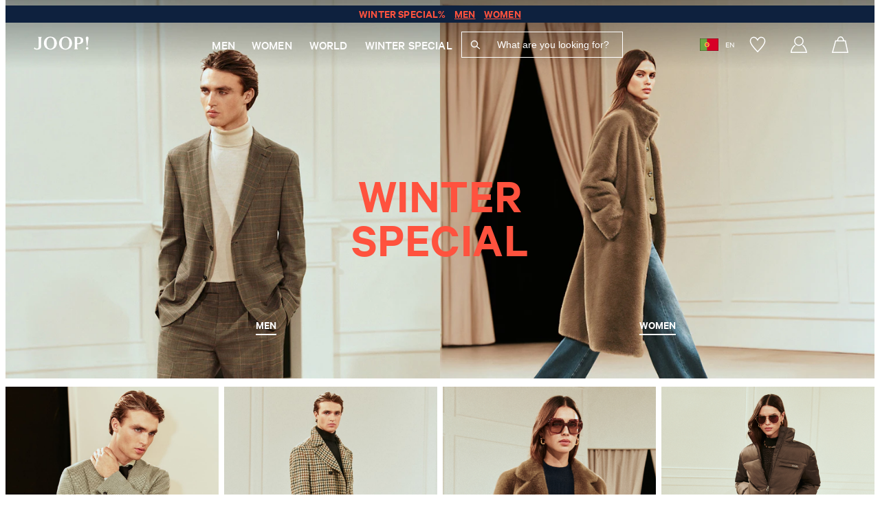

--- FILE ---
content_type: text/html;charset=UTF-8
request_url: https://joop.com/int/en/?size=7621204492281
body_size: 117947
content:






































<!DOCTYPE html>
<html lang="en-pt" class="joop">
	<head>
		<meta charset="utf-8">
		
		<link rel="dns-prefetch" href="https://www.googletagmanager.com">
		<link rel="dns-prefetch" href="https://www.google-analytics.com">
		<link rel="dns-prefetch" href="https://www.google.com">
		<link rel="dns-prefetch" href="https://privacy-proxy.usercentrics.eu">
		<link rel="dns-prefetch" href="https://cdn.parcellab.com">
		
		<link rel="preload" href="/static/joop/runtime.js?v=309f42c23e959a0930cd9a8935b5400a7420726b" as="script">
		<link rel="preload" href="/static/joop/vendor-utils.js?v=309f42c23e959a0930cd9a8935b5400a7420726b" as="script">
		<link rel="preload" href="/static/joop/vendor-ui.js?v=309f42c23e959a0930cd9a8935b5400a7420726b" as="script">
		<link rel="preload" href="/static/joop/vendors.js?v=309f42c23e959a0930cd9a8935b5400a7420726b" as="script">
		<link rel="preload" href="/static/joop/styles.css?v=309f42c23e959a0930cd9a8935b5400a7420726b" as="style">
		
		<link rel="prefetch" href="/static/joop/bundle.js?v=309f42c23e959a0930cd9a8935b5400a7420726b" as="script">
		
		





	
	
		
			
		
	





<script type="application/ld+json">
[
	{
		"@context": "https://schema.org",
		"@type": "Organization",
		"name": "JOOP!",
		"url": "https://joop.com/int/en/",
		"logo": "https://joop.com/static/joop/images/favicon/favicon.png",
		"sameAs": [
			"https://www.instagram.com/joop/",
			"https://www.facebook.com/joop",
			"https://www.youtube.com/joop",
			"https://www.tiktok.com/@joop.official"
		]
	},{
		"@context": "https://schema.org",
		"@type": "WebSite",
		"name": "JOOP!",
		"url": "https://joop.com/int/en/"
	  }
]
</script>

		
			
				<link rel="dns-prefetch" href="//styla-prod.us.imgix.net"/>
<link rel="dns-prefetch" href="//client-scripts.styla.com"/>
<link rel="dns-prefetch" href="//redpanda.styla.com"/>

<link rel="preconnect" href="//" crossorigin>
<link rel="dns-prefetch" href="//"/>

<link rel="preload" href="//web.cmp.usercentrics.eu/ui/loader.js" as="script" />
<link rel="preload" href="//privacy-proxy.usercentrics.eu/latest/uc-block.bundle.js" as="script" />
<link rel="preconnect" href="//privacy-proxy.usercentrics.eu" />
<link rel="preconnect" href="//app.usercentrics.eu" />
<link rel="preconnect" href="//api.usercentrics.eu" />

<link rel="preload" href="/static/joop/fonts/Calibre-Light.woff" as="font" type="font/woff" crossorigin>
<link rel="preload" href="/static/joop/fonts/Calibre-Light.woff2" as="font" type="font/woff2" crossorigin>

<link rel="preload" href="/static/joop/fonts/Calibre-Medium.woff" as="font" type="font/woff" crossorigin>
<link rel="preload" href="/static/joop/fonts/Calibre-Medium.woff2" as="font" type="font/woff2" crossorigin>

<link rel="preload" href="/static/joop/fonts/Calibre-SemiBold.woff" as="font" type="font/woff" crossorigin>
<link rel="preload" href="/static/joop/fonts/Calibre-SemiBold.woff2" as="font" type="font/woff2" crossorigin>

<link rel="preload" href="/static/joop/fonts/CalibreWeb.woff" as="font" type="font/woff" crossorigin>
<link rel="preload" href="/static/joop/fonts/CalibreWeb.woff2" as="font" type="font/woff2" crossorigin>
	
				<script id="usercentrics-cmp" src="https://web.cmp.usercentrics.eu/ui/loader.js" data-settings-id="-pcty4k6o" async></script>
		<script src="https://privacy-proxy.usercentrics.eu/latest/uc-block.bundle.js"></script>

	<script>
		uc.blockOnly([
			'HyEX5Nidi-m',
			'S1pcEj_jZX'
		]);
	</script>

	<script>
		function addImportantToUcStyles() {
			const styleEl = document.getElementById('uc-block-styles');
			
			if (!styleEl) {
				return;
			}
			
			let cssText = styleEl.textContent;
			const propertyRegex = /([a-zA-Z0-9-]+)\s*:\s*([^!;]+)(?!\s*!important)(\s*;)/g;
			
			const modifiedCss = cssText.replace(propertyRegex, '$1: $2 !important$3');
			
			styleEl.textContent = modifiedCss;
		}

		if (document.readyState === 'loading') {
			document.addEventListener('DOMContentLoaded', addImportantToUcStyles);
		} else {
			addImportantToUcStyles();
		}

		setTimeout(addImportantToUcStyles, 500);
	</script>


				<script src="//client-scripts.styla.com/scripts/clients/joop-int-en.js?v=nohash" async></script>
		<link rel="stylesheet" type="text/css" href="//client-scripts.styla.com/styles/clients/joop-int-en.css?v=nohash" />
		<script async defer src="/static/joop/vue.runtime.global.prod.js?v=309f42c23e959a0930cd9a8935b5400a7420726b"></script>

				<meta name="viewport" content="width=device-width, initial-scale=1">












<script>dataLayer = JSON.parse(decodeURIComponent("%5B%7B%22pageCountryCode%22%3A%22PT%22%2C%22pageLanguageCode%22%3A%22en%22%2C%22hybris_guid%22%3A%22anonymous%22%2C%22pageCategory%22%3A%22StylaContentPageTemplate%22%2C%22visitorLoginState%22%3A%22false%22%2C%22pageTitle%22%3A%22JOOP!%20-%20Discover%20the%20official%20online%20shop%20now%22%2C%22visitorLifetimeValue%22%3A0%2C%22newsletter_subscriber_state%22%3A%22unknown%22%2C%22event%22%3A%22pageInfo%22%2C%22brand%22%3A%22JOOP%22%7D%2C%7B%22event%22%3A%22emarsys%22%2C%22cart%22%3A%5B%5D%7D%5D"));</script>

<script>
	// create dataLayer
	window.dataLayer = window.dataLayer || [];
	function gtag() {
		dataLayer.push(arguments);
	}

	// set âdenied" as default for both ad and analytics storage,
	gtag("consent", "default", {
	  ad_storage: "denied",
	  analytics_storage: "denied",
	  wait_for_update: 2000 // milliseconds to wait for update
	});

	// Enable ads data redaction by default [optional]
	gtag("set", "ads_data_redaction", true);
</script>

<script>(function(w,d,s,l,i){w[l]=w[l]||[];w[l].push({'gtm.start':
new Date().getTime(),event:'gtm.js'});var f=d.getElementsByTagName(s)[0],
j=d.createElement(s),dl=l!='dataLayer'?'&l='+l:'';j.async=true;j.src=
'https://sst.joop.com/gtm.js?id='+i+dl;f.parentNode.insertBefore(j,f);
})(window,document,'script','dataLayer','GTM-T4NMX3');</script>
<script>
		(function () {
			var a = 1000;
			window.kameleoonQueue = window.kameleoonQueue || [];
			window.kameleoonStartLoadTime = new Date().getTime();
			if (!document.getElementById("kameleoonLoadingStyleSheet") && !window.kameleoonDisplayPageTimeOut) {
				var b = document.getElementsByTagName("script")[0];
				var c = "* { visibility: hidden !important; background-image: none !important; }";
				var d = document.createElement("style");
				d.type = "text/css";
				d.id = "kameleoonLoadingStyleSheet";
				if (d.styleSheet) {
					d.styleSheet.cssText = c
				} else {
					d.appendChild(document.createTextNode(c))
				}
				b.parentNode.insertBefore(d, b);
				window.kameleoonDisplayPage = function (e) {
					if (!e) {
						window.kameleoonTimeout = true
					}
					if (d.parentNode) {
						d.parentNode.removeChild(d)
					}
				};
				window.kameleoonDisplayPageTimeOut = window.setTimeout(window.kameleoonDisplayPage, a)
			}
			;
		})();
	</script>
	<script async src="/medias/sys_master/javascript/javascript/h83/hd5/10148082221086/engine.js"></script>
<link rel="canonical" href="https://joop.com/int/en/?country=pt" />
			<meta property="og:url" content="https://joop.com/int/en/?country=pt">
		<meta name="robots" content="index, follow"/>

		<meta name="description" content="Discover the official JOOP! online shop. Exclusive fashion, accessories and living. Dynamic, unique and always on trend."/>
		<meta property="og:description" content="Discover the official JOOP! online shop. Exclusive fashion, accessories and living. Dynamic, unique and always on trend."/>

		<meta name="title" content="JOOP! - Discover the official online shop now"/>
		<meta property="og:title" content="JOOP! - Discover the official online shop now"/>
		<meta property="og:type" content="website" />

		<title>JOOP! - Discover the official online shop now</title>
	<link rel="icon" type="image/png" href="/static/joop/images/favicon/favicon.png">

<style>
:root {
	--adyencard: 'When paying by credit card, please have your documents or your authentication device with 3D-Secure ready to confirm the payment.';
}
</style>

				<meta property="og:image" content="/static/joop/images/placeholder-opengraph.png">
    

				<meta property="og:type" content="website"/><meta property="og:url" content="https://joop.com/int/en/"/><meta property="og:title" content="JOOP! – Discover the official online store now"/><meta property="og:description" content="Discover the official JOOP! online shop. Exclusive fashion, accessories, and homewares. Dynamic, individual, always in tune with the latest trends."/><meta property="og:image" content="https://styla-prod-us.imgix.net/b05d84d8-6e7b-4c0e-99fa-6d073cdddea9/1766398976497_0c10a491-7f86-4584-bad7-bac8101061b4?w=1200&h=630&fit=crop&crop=faces"/><meta property="og:image:width" content="1200"/><meta property="og:image:height" content="630"/><meta property="twitter:title" content="JOOP! – Discover the official online store now"/><meta property="twitter:description" content="Discover the official JOOP! online shop. Exclusive fashion, accessories, and homewares. Dynamic, individual, always in tune with the latest trends."/><meta property="twitter:image" content="https://styla-prod-us.imgix.net/b05d84d8-6e7b-4c0e-99fa-6d073cdddea9/1766398976497_0c10a491-7f86-4584-bad7-bac8101061b4?w=1200&h=675&fit=crop&crop=faces"/><link rel="dns-prefetch" href="//client-scripts.styla.com"/><link rel="dns-prefetch" href="//redpanda.styla.com"/><link rel="dns-prefetch" href="//styla-prod.us.imgix.net"/><link rel="dns-prefetch" href="https://config.styla.com"/>
			
			
		
			
				
				

<link rel="stylesheet" href="/static/joop/tailwind.css?v=309f42c23e959a0930cd9a8935b5400a7420726b">
<link rel="stylesheet" href="/static/joop/styles.css?v=309f42c23e959a0930cd9a8935b5400a7420726b">

				
			
			
		</head>
	<body
		class="headerTop page-cmsitem-00075008 pageType-StylaContentPage template-pages-styla-stylaPage "
		data-currency="EUR"
		
			data-trackqueue=""
		
		>
		<noscript><iframe src="https://sst.joop.com/ns.html?id=GTM-T4NMX3" height="0" width="0" style="display:none;visibility:hidden"></iframe></noscript>
				
			
				
				







<div hidden class="hidden">
	
		
		
			<svg xmlns="http://www.w3.org/2000/svg" xmlns:xlink="http://www.w3.org/1999/xlink"><symbol fill="none" viewBox="0 0 26 15" id="arrow-back" xmlns="http://www.w3.org/2000/svg"><path d="m24.6953 7.49924h-23.39055m0 0 6.43241-6.4324m-6.43241 6.4324 6.43241 6.43236" stroke="#0e213e" stroke-linecap="round" stroke-linejoin="round" stroke-width="2.14413"/></symbol><symbol viewBox="0 0 17 10" fill="none" id="arrow-down" xmlns="http://www.w3.org/2000/svg"><path fill-rule="evenodd" clip-rule="evenodd" d="M0.931664 0.80764C0.989721 0.749436 1.05869 0.703258 1.13462 0.671749C1.21055 0.640241 1.29196 0.624023 1.37416 0.624023C1.45637 0.624023 1.53777 0.640241 1.61371 0.671749C1.68964 0.703258 1.75861 0.749436 1.81666 0.80764L8.87416 7.86639L15.9317 0.80764C15.9898 0.74953 16.0588 0.703435 16.1347 0.671986C16.2106 0.640537 16.292 0.624351 16.3742 0.624351C16.4563 0.624351 16.5377 0.640537 16.6136 0.671986C16.6896 0.703435 16.7586 0.74953 16.8167 0.80764C16.8748 0.86575 16.9209 0.934737 16.9523 1.01066C16.9838 1.08659 17 1.16796 17 1.25014C17 1.33232 16.9838 1.4137 16.9523 1.48962C16.9209 1.56554 16.8748 1.63453 16.8167 1.69264L9.31666 9.19264C9.25861 9.25084 9.18964 9.29702 9.11371 9.32853C9.03777 9.36004 8.95637 9.37626 8.87416 9.37626C8.79195 9.37626 8.71055 9.36004 8.63462 9.32853C8.55869 9.29702 8.48972 9.25084 8.43166 9.19264L0.931664 1.69264C0.87346 1.63458 0.827282 1.56561 0.795774 1.48968C0.764265 1.41375 0.748047 1.33235 0.748047 1.25014C0.748047 1.16793 0.764265 1.08653 0.795774 1.0106C0.827282 0.934667 0.87346 0.865697 0.931664 0.80764Z" fill="currentColor"/></symbol><symbol viewBox="0 0 8 21" id="arrow-left" xmlns="http://www.w3.org/2000/svg"><path d="m.12 19.48 5.22-9.28-5.22-10.2" fill="none" stroke-width="1.5" transform="matrix(-1 0 0 1 7 1)"/></symbol><symbol viewBox="0 0 17 34" fill="none" id="arrow-left-new" xmlns="http://www.w3.org/2000/svg"><path d="M10.7289 23.5263L4.85718 17.3208L10.7289 10.5" stroke="white" stroke-width="1.5"/></symbol><symbol fill="none" viewBox="0 0 27 15" id="arrow-left-slider" xmlns="http://www.w3.org/2000/svg"><clipPath id="ada"><path d="m0 0h27v15h-27z" transform="matrix(-1 -0 0 -1 27 15)"/></clipPath><g clip-path="url(#ada)"><path d="m25.1819 7.5h-23.1818m0 0 6.375-6.375m-6.375 6.375 6.375 6.375" stroke="currentColor" stroke-linecap="round" stroke-linejoin="round" stroke-width="2.125"/></g></symbol><symbol viewBox="0 0 8 21" id="arrow-right" xmlns="http://www.w3.org/2000/svg"><path d="m.12 19.48 5.22-9.28-5.22-10.2" fill="none" stroke-width="1.5" transform="translate(1 1)"/></symbol><symbol viewBox="0 0 20 20" fill="none" id="arrow-right-long" xmlns="http://www.w3.org/2000/svg"><path d="M3.33325 9.75H16.9696M16.9696 9.75L13.2196 13.5M16.9696 9.75L13.2196 6" stroke="black" stroke-width="1.25" stroke-linecap="round" stroke-linejoin="round"/></symbol><symbol viewBox="0 0 17 34" fill="none" id="arrow-right-new" xmlns="http://www.w3.org/2000/svg"><path d="M6.27111 10.4737L12.1428 16.6792L6.27111 23.5" stroke="white" stroke-width="1.5"/></symbol><symbol fill="none" viewBox="0 0 27 16" id="arrow-right-slider" xmlns="http://www.w3.org/2000/svg"><clipPath id="aha"><path d="m0 .5h27v15h-27z"/></clipPath><g clip-path="url(#aha)"><path d="m1.81812 8h23.18178m0 0-6.375 6.375m6.375-6.375-6.375-6.375" stroke="currentColor" stroke-linecap="round" stroke-linejoin="round" stroke-width="2.125"/></g></symbol><symbol viewBox="0 0 27 34" id="arrow-up-down" xmlns="http://www.w3.org/2000/svg"><g fill="#0e213e" transform="translate(.555 .982)"><rect height="2.179" rx=".4" transform="matrix(0 1 -1 0 22.7735 10.4365)" width="30.5" x="-9.0815" y="15.5155"/><rect height="2.179" rx=".4" transform="matrix(.70710678 .70710678 -.70710678 .70710678 5.192892 -4.832236)" width="8.714" x="4.072471" y="2.762757"/><rect height="2.179" rx=".4" transform="matrix(.70710678 -.70710678 .70710678 .70710678 -1.595435 3.851337)" width="8.714" x="-.505743" y="2.762029"/><rect height="2.179" rx=".4" transform="matrix(0 -1 1 0 2.5785 22.1195)" width="30.5" x="-9.0815" y="15.5155"/><rect height="2.179" rx=".4" transform="matrix(-.70710678 -.70710678 .70710678 -.70710678 20.159108 37.388236)" width="8.714" x="4.072471" y="2.762757"/><rect height="2.179" rx=".4" transform="matrix(-.70710678 .70710678 -.70710678 -.70710678 26.947435 28.704663)" width="8.714" x="-.505743" y="2.762029"/></g></symbol><symbol viewBox="0 0 265.88 87.77" id="back-to-top-de" xmlns="http://www.w3.org/2000/svg"><rect fill="#0e213d" height="87.77" rx="2" width="265.88"/><g fill="#fff"><path d="m241.64 53.27-21.81-17.74-21.81 17.74-.63-.77 22.44-18.26 22.44 18.26z"/><path d="m28.55 34.89h2.54l9.48 14.59v-14.59h2.27v18h-2.57l-9.4-14.45h-.05v14.45h-2.27z"/><path d="m51.67 34.89h2.64l7 18h-2.61l-2-5.42h-7.58l-2 5.42h-2.49zm-1.79 10.56h6.12l-3-8.39z"/><path d="m75.77 40.31c-.51-2.55-2.55-3.83-5-3.83-4.29 0-6.1 3.53-6.1 7.28 0 4.11 1.81 7.54 6.12 7.54 3.15 0 5-2.22 5.19-5.19h2.4c-.45 4.48-3.25 7.21-7.79 7.21-5.6 0-8.32-4.14-8.32-9.38s3-9.48 8.52-9.48c3.76 0 6.86 2 7.41 5.85z"/><path d="m81.32 34.89h2.39v7.74h9.48v-7.74h2.4v18h-2.4v-8.25h-9.48v8.25h-2.39z"/><path d="m114.14 34.46c5.73 0 8.62 4.54 8.62 9.43s-2.89 9.43-8.62 9.43-8.62-4.54-8.62-9.43 2.9-9.43 8.62-9.43zm0 16.84c4.39 0 6.23-3.78 6.23-7.41s-1.84-7.41-6.23-7.41-6.22 3.78-6.22 7.41 1.84 7.41 6.22 7.41z"/><path d="m125.69 34.89h6.53c1.59 0 3.68 0 4.77.65a4.29 4.29 0 0 1 2.11 3.76 4.14 4.14 0 0 1 -2.67 4v.05a4.13 4.13 0 0 1 3.43 4.34 5.11 5.11 0 0 1 -5.47 5.17h-8.7zm2.4 7.74h4.79c2.72 0 3.83-1 3.83-2.88 0-2.49-1.77-2.84-3.83-2.84h-4.79zm0 8.24h6a3.08 3.08 0 0 0 3.37-3.23c0-2.34-1.89-3-3.9-3h-5.47z"/><path d="m143 34.89h12.43v2h-10v5.72h9.35v2h-9.35v6.23h10.11v2h-12.54z"/><path d="m158.34 34.89h2.55l9.48 14.59v-14.59h2.27v18h-2.63l-9.4-14.45v14.45h-2.27z"/></g></symbol><symbol viewBox="0 0 265.88 87.77" id="back-to-top-en" xmlns="http://www.w3.org/2000/svg"><rect fill="#0e213d" height="87.77" rx="2" width="265.88"/><g fill="#fff"><path d="m241.64 53.27-21.81-17.74-21.81 17.74-.63-.77 22.44-18.26 22.44 18.26z"/><path d="m42.94 46.38c0 4.54-2.6 6.94-7.08 6.94-4.64 0-7.39-2.15-7.39-6.94v-11.49h2.4v11.49c0 3.18 1.81 4.92 5 4.92 3 0 4.69-1.74 4.69-4.92v-11.49h2.39z"/><path d="m46.78 34.89h7.89c3.57 0 5.52 2 5.52 5.32s-1.95 5.34-5.52 5.32h-5.5v7.36h-2.39zm2.39 8.62h4.69c2.7 0 3.93-1.16 3.93-3.3s-1.23-3.3-3.93-3.3h-4.69z"/></g></symbol><symbol viewBox="0 0 265.88 87.77" id="back-to-top-fr" xmlns="http://www.w3.org/2000/svg"><rect fill="#0e213d" height="87.77" rx="2" width="265.88"/><g fill="#fff"><path d="m241.64 53.27-21.81-17.74-21.81 17.74-.63-.77 22.44-18.26 22.44 18.26z"/><path d="m28.57 34.89h12.43v2h-10v5.72h9.35v2h-9.35v6.23h10.08v2h-12.51z"/><path d="m44 34.89h2.5l9.5 14.59v-14.59h2.26v18h-2.59l-9.4-14.45h-.05v14.45h-2.22z"/><path d="m69.19 34.89h2.39v7.74h9.48v-7.74h2.4v18h-2.4v-8.25h-9.48v8.25h-2.39z"/><path d="m92.28 34.89h2.65l7 18h-2.61l-2-5.42h-7.58l-2 5.42h-2.49zm-1.79 10.56h6.1l-3-8.39z"/><path d="m118.1 46.38c0 4.54-2.6 6.94-7.08 6.94-4.64 0-7.39-2.15-7.39-6.94v-11.49h2.37v11.49c0 3.18 1.81 4.92 5 4.92 3 0 4.69-1.74 4.69-4.92v-11.49h2.39z"/><path d="m126 36.91h-6v-2h14.39v2h-6v16h-2.39z"/></g></symbol><symbol viewBox="0 0 265.88 87.77" id="back-to-top-nl" xmlns="http://www.w3.org/2000/svg"><rect fill="#0e213d" height="87.77" rx="2" width="265.88"/><g fill="#fff"><path d="m241.64 53.27-21.81-17.74-21.81 17.74-.63-.77 22.44-18.26 22.44 18.26z"/><path d="m36.19 34.46c5.72 0 8.62 4.54 8.62 9.43s-2.9 9.43-8.62 9.43-8.63-4.54-8.63-9.43 2.9-9.43 8.63-9.43zm0 16.84c4.38 0 6.22-3.78 6.22-7.41s-1.84-7.41-6.22-7.41-6.19 3.78-6.19 7.41 1.8 7.41 6.19 7.41z"/><path d="m47.79 34.89h3.27l5.67 15.11 5.7-15.12h3.28v18h-2.27v-15l-5.62 15h-2l-5.63-15h-.05v15h-2.35z"/><path d="m69.7 34.89h2.39v7.74h9.48v-7.74h2.43v18h-2.43v-8.25h-9.48v8.25h-2.39z"/><path d="m95.51 34.46c5.72 0 8.62 4.54 8.62 9.43s-2.9 9.43-8.62 9.43-8.62-4.54-8.62-9.43 2.9-9.43 8.62-9.43zm0 16.84c4.39 0 6.23-3.78 6.23-7.41s-1.84-7.41-6.23-7.41-6.22 3.78-6.22 7.41 1.83 7.41 6.22 7.41z"/><path d="m114.67 34.46c5.73 0 8.62 4.54 8.62 9.43s-2.89 9.43-8.62 9.43-8.62-4.54-8.62-9.43 2.95-9.43 8.62-9.43zm0 16.84c4.39 0 6.23-3.78 6.23-7.41s-1.84-7.41-6.23-7.41-6.22 3.78-6.22 7.41 1.84 7.41 6.22 7.41z"/><path d="m139.68 50.64a7 7 0 0 1 -5.77 2.68c-5.37 0-8.57-4.39-8.57-9.08 0-5.24 2.87-9.78 8.57-9.78 3.93 0 7.06 1.77 7.74 6h-2.4c-.47-2.72-2.67-4-5.34-4-4.36 0-6.17 3.78-6.17 7.63s2.16 7.19 6.17 7.19a5.42 5.42 0 0 0 5.77-5.87h-5.74v-2h7.89v9.48h-1.52z"/></g></symbol><symbol viewBox="0 0 265.88 87.77" id="back-to-top-pl" xmlns="http://www.w3.org/2000/svg"><rect fill="#0e213d" height="87.77" rx="2" width="265.88"/><g fill="#fff"><path d="m241.64 53.27-21.81-17.74-21.81 17.74-.63-.77 22.44-18.26 22.44 18.26z"/><path d="m28.57 34.89h6.18c5.54 0 8.64 2.77 8.64 8.57 0 6-2.64 9.43-8.64 9.43h-6.18zm2.4 16h4c1.64 0 6-.45 6-7.08 0-4.29-1.59-6.88-6-6.88h-3.97z"/><path d="m53.94 34.46c5.72 0 8.62 4.54 8.62 9.43s-2.9 9.43-8.62 9.43-8.63-4.54-8.63-9.43 2.9-9.43 8.63-9.43zm0 16.84c4.38 0 6.22-3.78 6.22-7.41s-1.84-7.41-6.22-7.41-6.23 3.78-6.23 7.41 1.84 7.41 6.23 7.41z"/><path d="m86 50.64a7 7 0 0 1 -5.77 2.68c-5.37 0-8.57-4.39-8.57-9.08 0-5.24 2.88-9.78 8.57-9.78 3.93 0 7.06 1.77 7.74 6h-2.44c-.48-2.72-2.68-4-5.35-4-4.36 0-6.17 3.78-6.17 7.63s2.16 7.19 6.17 7.19a5.41 5.41 0 0 0 5.82-5.85h-5.79v-2h7.89v9.48h-1.52z"/><path d="m99.24 34.46c5.72 0 8.62 4.54 8.62 9.43s-2.9 9.43-8.62 9.43-8.62-4.54-8.62-9.43 2.9-9.43 8.62-9.43zm0 16.84c4.39 0 6.23-3.78 6.23-7.41s-1.84-7.41-6.23-7.41-6.24 3.78-6.24 7.41 1.86 7.41 6.24 7.41zm.63-21.3h2.75l-3.3 3.6h-1.62z"/><path d="m110.79 34.89h8.47c3.38 0 5.47 1.84 5.47 4.71 0 2.17-1 4-3.12 4.57 2.09.4 2.52 1.94 2.69 3.7s0 3.73 1.06 5h-2.67c-.68-.73-.3-2.67-.66-4.44s-.68-3.25-3-3.25h-5.84v7.69h-2.4zm7.39 8.29c2.24 0 4.16-.58 4.16-3.2a2.85 2.85 0 0 0 -3.2-3.07h-6v6.27z"/><path d="m134.57 45.53v7.36h-2.4v-7.36l-7-10.64h2.85l5.4 8.57 5.27-8.57h2.72z"/></g></symbol><symbol enable-background="new 0 0 24 24" viewBox="0 0 24 24" id="cart" xmlns="http://www.w3.org/2000/svg"><g fill="none" stroke-miterlimit="10" stroke-width="1.5"><path d="m.9 23.3 4.6-16.8h14.1l3.5 16.8z"/><path d="m8.2 7s.4-6.3 4.5-6.3 4.5 6.3 4.5 6.3"/></g></symbol><symbol viewBox="0 0 44 32" id="checkmark" xmlns="http://www.w3.org/2000/svg"><path d="m252.95 35.113 14.625 13.424 27.124-28.138" fill="none" stroke="#0e213e" stroke-width="2.5" transform="translate(-252 -19)"/></symbol><symbol viewBox="0 0 39 39" id="checkmark-green" xmlns="http://www.w3.org/2000/svg"><g fill="none" fill-rule="evenodd" transform="translate(1 1)"><circle cx="18.5" cy="18.5" r="18.5"/><circle cx="18.5" cy="18.5" r="17.75" stroke="#4f7e0f" stroke-width="1.5"/><path d="m10 17.412 1.612-1.684 5.39 5.382 9.043-9.109 1.453 1.56-10.5 10.495z" fill="#4f7e0f" fill-rule="nonzero"/></g></symbol><symbol viewBox="0 0 39 39" id="checkmark-red" xmlns="http://www.w3.org/2000/svg"><g fill="none" fill-rule="evenodd"><circle cx="19.5" cy="19.5" r="18.5"/><circle cx="19.5" cy="19.5" r="17.75" stroke="#f00" stroke-width="1.5"/><g fill="#f00" fill-rule="nonzero" transform="translate(12.28 12.37)"><rect height="1.42" rx=".71" transform="matrix(.70710678 .70710678 -.70710678 .70710678 7.241266 -3.002305)" width="17.035" x="-1.272764" y="6.529828"/><rect height="1.42" rx=".71" transform="matrix(.70710678 -.70710678 .70710678 .70710678 -2.937575 7.218595)" width="17.035" x="-1.272672" y="6.445264"/></g></g></symbol><symbol fill="none" viewBox="0 0 35 35" id="clickcollect" xmlns="http://www.w3.org/2000/svg"><g stroke="currentColor" stroke-width="1.09524"><path d="m30.933 2h-6.3156l.7911 8.6106s1.582 1.7221 3.9551 1.7221c1.2457.0017 2.4491-.4919 3.384-1.3881.0988-.1005.1725-.2268.214-.3669s.0495-.2894.0233-.4338l-1.1169-7.28284c-.0374-.24059-.1517-.45903-.3229-.61663-.1711-.15759-.388-.24418-.6121-.24443z"/><path d="m24.6173 2 .791 8.6106s-1.582 1.7221-3.9551 1.7221-3.9552-1.7221-3.9552-1.7221v-8.6106z"/><path d="m17.4974 2.00024v8.61056s-1.582 1.7221-3.9551 1.7221-3.95514-1.7221-3.95514-1.7221l.79104-8.61056z"/><path d="m10.3787 2h-6.31401c-.22466-.00009-.44207.08656-.61356.24454-.17149.15797-.28595.37704-.32302.61824l-1.11535 7.28282c-.04588.2962.03164.601.23731.8008.51891.4994 1.67856 1.388 3.38243 1.388 2.37308 0 3.95513-1.7221 3.95513-1.7221z"/><path d="m3.27075 12.3347v17.2211c0 .9135.33336 1.7895.92675 2.4355.59338.6459 1.39819 1.0087 2.23736 1.0087h22.14874c.8392 0 1.644-.3628 2.2374-1.0087.5934-.646.9267-1.522.9267-2.4355v-17.2211"/><path d="m21.9913 32.9993v-10.3327c0-.9134-.3333-1.7895-.9267-2.4354s-1.3982-1.0088-2.2374-1.0088h-3.1641c-.8391 0-1.6439.3629-2.2373 1.0088s-.9268 1.522-.9268 2.4354v10.3327" stroke-miterlimit="16"/></g></symbol><symbol viewBox="0 0 50 51" id="clock" xmlns="http://www.w3.org/2000/svg"><g fill="none" fill-rule="evenodd"><circle cx="24.64" cy="25.58" r="24.61"/><g stroke="#17243d"><circle cx="24.64" cy="25.58" r="22.93" stroke-width="1.5"/><path d="M24.37 11.08v15.66M39.54 26.7H23.88"/></g><circle cx="24.64" cy="25.58" r="20.13"/><circle cx="24.64" cy="25.58" r="19.91" stroke="#17243d" stroke-width=".2"/></g></symbol><symbol viewBox="0 0 20 20" id="close" xmlns="http://www.w3.org/2000/svg"><path d="m20 1.3-1.3-1.3-8.7 8.7-8.7-8.7-1.3 1.3 8.7 8.7-8.7 8.7 1.3 1.3 8.7-8.7 8.7 8.7 1.3-1.3-8.7-8.7z"/></symbol><symbol viewBox="0 0 14 16" fill="none" id="copy-to-clipboard" xmlns="http://www.w3.org/2000/svg"><path d="M10.297 3.53735H1.25952C0.828049 3.53735 0.478271 3.88713 0.478271 4.3186V14.2717C0.478271 14.7032 0.828049 15.053 1.25952 15.053H10.297C10.7285 15.053 11.0783 14.7032 11.0783 14.2717V4.3186C11.0783 3.88713 10.7285 3.53735 10.297 3.53735Z" stroke-width="0.9375"/><path d="M3.04696 2.44678V2.09053C3.03421 1.8011 3.13649 1.51838 3.33145 1.30409C3.52642 1.08981 3.79825 0.961354 4.08759 0.946777H12.4813C12.7707 0.961354 13.0425 1.08981 13.2375 1.30409C13.4324 1.51838 13.5347 1.8011 13.522 2.09053V11.3187C13.5347 11.6081 13.4324 11.8908 13.2375 12.1051C13.0425 12.3194 12.7707 12.4478 12.4813 12.4624H12.122" stroke-width="0.9375"/></symbol><symbol viewBox="0 0 681.12 697.8" id="cornflower" xmlns="http://www.w3.org/2000/svg"><g fill="#17243d" transform="translate(-170.19 -140.24)"><path d="m550.86 700.81c5.42 19.72 13.31 34.25 24.72 39-25.52 23.17-50.94 61.28-61.21 98.24h-9a569.37 569.37 0 0 1 -9.88-62.49c14.37-27.08 35.76-54.61 55.36-74.75"/><path d="m542.35 649.67c1 10 2.24 19.64 3.76 28.79a367.26 367.26 0 0 0 -53.42 64.17c-1-14.3-1.63-28.66-2-42.7 15.92-20.72 36.22-38.74 51.69-50.26"/><path d="m539.77 604.75c.28 7.64.56 15.38 1 23.1a295.4 295.4 0 0 0 -50.47 43.35c0-9.51 0-19 .16-28.13 12.92-13.16 33-27.69 49.28-38.32"/><path d="m539.69 565.13v17.4a398.94 398.94 0 0 0 -48.26 34.13q.35-10.89.79-21c15-12.37 32.72-22.95 47.47-30.52"/><path d="m539.61 543.71a331.23 331.23 0 0 0 -46.38 27.11c-.18-16.05-4-22.55-9.38-26l-1.94-1.08a246.7 246.7 0 0 0 28.89-19 232.48 232.48 0 0 0 28.81 18.9"/><path d="m556.38 531.13a239.72 239.72 0 0 1 -30.89-19.07 157 157 0 0 0 18.85-21.34 237.25 237.25 0 0 0 29.66 21.28 152.84 152.84 0 0 1 -17.58 19.11"/><path d="m465.15 531.13a154.94 154.94 0 0 1 -17.66-19.13 228.81 228.81 0 0 0 29.63-21.3 172.69 172.69 0 0 0 18.88 21.36 234.71 234.71 0 0 1 -30.82 19.07"/><path d="m554.81 474.55a163.24 163.24 0 0 0 11.84-26 220.75 220.75 0 0 0 30.71 25 201.87 201.87 0 0 1 -12.36 22.78 218.26 218.26 0 0 1 -30.2-21.78"/><path d="m510.85 451.86a151.48 151.48 0 0 0 19.56 25.56 141.61 141.61 0 0 1 -19.56 22.31 141.33 141.33 0 0 1 -19.74-22.31 155.59 155.59 0 0 0 19.74-25.56"/><path d="m436.54 496.33a196 196 0 0 1 -12.4-22.76 220.37 220.37 0 0 0 30.74-25 159.85 159.85 0 0 0 11.86 26 222.59 222.59 0 0 1 -30.2 21.78"/><path d="m572.94 427.26a253 253 0 0 0 6.31-46.72 255.07 255.07 0 0 1 36 25.71c-.91 15.63-4.57 32.51-10.52 49.26-11.57-8.28-24.94-19.74-31.75-28.25"/><path d="m520.31 427.8v-62.59s6.87-10.06 19.6-10.06c12 0 20.93 9.82 20.35 22.81-1.22 32.32-7.5 59.41-19.46 82.57-11.43-12.95-17.66-24.68-20.49-32.73"/><path d="m501.25 427.8c-2.92 8.05-9 19.78-20.46 32.73-12.08-23.16-18.3-50.25-19.68-82.57-.42-13 8.51-22.81 20.52-22.81 12.74 0 19.62 10.06 19.62 10.06z"/><path d="m416.87 455.51c-6-16.75-9.65-33.63-10.48-49.26a244.07 244.07 0 0 1 35.87-25.71 260.29 260.29 0 0 0 6.18 46.72c-6.61 8.51-20 20-31.57 28.25"/><path d="m170.19 354.09c29.35-19.19 78.1-32 113.15-29.4 32.22 2.45 101.07 38.22 128.18 53.15a262.18 262.18 0 0 0 -22.06 18c-63.87-23.82-148.2-40-216.11-31.52z"/><path d="m291.46 241.94 5.07-5.79c8.22 5.5 38.43 26.56 80.79 63.33 22.11 19.33 43.65 39 64.35 59.78-3.57 1.7-7.51 3.88-11.82 6.45-22.09-16.72-43.42-34.41-64.37-52.56-42.43-36.87-67.34-63.81-74-71.21"/><path d="m363.15 200.54 8.17 1.1c-.17 19.9-1.28 39.43-5.86 43.15s-23.88.39-43.4-3.92l.76-8.2c24.66-.37 34.5-8.12 40.33-32.13"/><path d="m622 186.21c-18 11.36-50.94 31.43-58.36 29.54s-27.16-35.1-37.59-53.52l6.61-4.44c10.11 11.94 25.17 28.05 37.62 31.16 10 2.52 24.81-.88 47.87-9.86z"/><path d="m399.51 186.49 3.8-7.12c23.05 9 37.78 12.38 47.74 9.86 12.45-3.11 27.63-19.22 37.72-31.16l6.7 4.44c-10.47 18.42-30.2 51.69-37.59 53.49-7.55 1.88-40.56-18.19-58.37-29.54"/><path d="m730.07 241.94c-6.65 7.4-31.73 34.34-74 71.21-21 18.15-42.24 35.84-64.33 52.56-4.24-2.57-8.39-4.75-11.82-6.45 20.65-20.79 42.21-40.45 64.28-59.78 42.44-36.77 72.58-57.83 80.83-63.33z"/><path d="m851.32 354.09-3.19 10.26c-67.82-8.5-152.11 7.7-216.06 31.52a267.57 267.57 0 0 0 -22.09-18c27.21-14.93 95.92-50.7 128.14-53.15 35-2.61 83.8 10.21 113.2 29.4"/><path d="m751.47 314.46c-16.39-3.84-31-7.93-33.25-11.59s1-18.57 5.26-34.91l7.89 1.37c-1.3 21.82 2.07 28 22.59 37.5z"/><path d="m658.29 200.54c5.84 24 15.75 31.76 40.47 32.13l.75 8.2c-19.52 4.31-38.76 7.57-43.41 3.92s-5.79-23.25-6-43.15z"/><path d="m588.05 259.47c26.44-49.65 48.09-79.36 54.21-87.41l6.81 3.6c-3.3 9.49-15.75 44.18-42.22 93.77-13.45 25.12-27.49 49.73-43.16 73.51a33.51 33.51 0 0 0 -12.69-5.67c11.07-26.64 23.59-52.43 37.09-77.8"/><path d="m514.59 140.24c2 9.93 8.27 46.34 8.19 102.6 0 28.29-.92 67.38-3.91 98.84a44.2 44.2 0 0 0 -5.07 3.32c-1.06.81-2 1.71-3 2.56-1-.85-2-1.75-2.93-2.56-1.51-1.09-3.3-2.21-5-3.33-3.2-31.46-4.16-70.55-4.16-98.84 0-56.26 6.32-92.67 8.28-102.6h7.67z"/><path d="m433.45 259.47c13.54 25.37 26.08 51.16 37.12 77.8a31.92 31.92 0 0 0 -12.66 5.67c-15.65-23.78-29.88-48.39-43.18-73.51-26.52-49.59-39-84.28-42.19-93.77l6.77-3.6c6.09 8.05 27.82 37.76 54.14 87.41"/><path d="m270 314.46-2.45-7.63c20.47-9.47 23.81-15.68 22.46-37.5l8-1.37c4.35 16.34 7.56 31.2 5.35 34.91s-16.85 7.75-33.34 11.59"/></g></symbol><symbol viewBox="0 0 25 25" id="cross" xmlns="http://www.w3.org/2000/svg"><rect height="2.702" rx="1" transform="matrix(.70710678 .70710678 -.70710678 .70710678 12.55643 -5.15207)" width="32.424" x="-3.714686" y="11.229916"/><rect height="2.702" rx="1" transform="matrix(.70710678 -.70710678 .70710678 .70710678 -5.121075 12.474003)" width="32.424" x="-3.715084" y="11.067686"/></symbol><symbol viewBox="0 0 512 511.97" id="customer" xmlns="http://www.w3.org/2000/svg"><g fill="#0e213e" transform="translate(0 -.01)"><path d="m496 252.59c-17.11-14.11-44.17-15.32-61.93 3.74l-44.07 47.32a45.09 45.09 0 0 0 -43-31.65h-78.69c-6 0-8-2.28-18.34-10.27a105.21 105.21 0 0 0 -138.34.33l-28.92 25.46a44.82 44.82 0 0 0 -41.25-.52l-33.17 16.58a15 15 0 0 0 -6.71 20.12l90 180a15 15 0 0 0 20.13 6.71l33.17-16.59a45 45 0 0 0 24.85-41.82h177.27a105.5 105.5 0 0 0 84-42l72-96c14-18.63 11.74-45.92-7-61.41zm-364.54 214.41-19.75 9.88-76.59-153.18 19.76-9.87a15 15 0 0 1 20.12 6.71l63.17 126.33a15 15 0 0 1 -6.71 20.13zm347.54-171-72 96a75.35 75.35 0 0 1 -60 30h-187.74l-56.2-112.43 28.39-25a75.17 75.17 0 0 1 99.09 0c16.64 14.65 27 17.42 37.77 17.42h78.69a15 15 0 1 1 0 30h-76.6a15 15 0 0 0 0 30h86.6a45.12 45.12 0 0 0 33-14.33l66-70.88a15 15 0 0 1 23 19.22z"/><path d="m315.39 102.37a59.79 59.79 0 0 0 16.61-41.37c0-33-26.67-61-60-61-33.07 0-61 27.93-61 61a58.88 58.88 0 0 0 17.15 41.48c-27.44 15.39-47.15 44.9-47.15 79.52v15a15 15 0 0 0 15 15h151a15 15 0 0 0 15-15v-15a91.41 91.41 0 0 0 -46.61-79.63zm-43.39-72.37c16.26 0 30 14.2 30 31a30 30 0 0 1 -30 30c-16.8 0-31-13.74-31-30 0-16.5 14.48-31 31-31zm-61 152c0-33.07 27.93-61 61-61s60 27.35 60 61z"/></g></symbol><symbol viewBox="0 0 24 24" fill="none" id="delete-outline" xmlns="http://www.w3.org/2000/svg"><path d="M7 21C6.45 21 5.979 20.804 5.587 20.412C5.195 20.02 4.99933 19.5493 5 19V6H4V4H9V3H15V4H20V6H19V19C19 19.55 18.804 20.021 18.412 20.413C18.02 20.805 17.5493 21.0007 17 21H7ZM17 6H7V19H17V6ZM9 17H11V8H9V17ZM13 17H15V8H13V17Z" fill="black"/></symbol><symbol viewBox="0 0 31 19" fill="none" id="delivery-free" xmlns="http://www.w3.org/2000/svg"><g id="bbfree-delivery"><g id="bbreturn-icon"><path id="bbVector" d="M9.91398 18.3778C10.5988 18.3778 11.2555 18.1057 11.7397 17.6215C12.2239 17.1373 12.4959 16.4806 12.4959 15.7958C12.4959 15.111 12.2239 14.4543 11.7397 13.9701C11.2555 13.4859 10.5988 13.2139 9.91398 13.2139C9.2292 13.2139 8.57247 13.4859 8.08827 13.9701C7.60406 14.4543 7.33203 15.111 7.33203 15.7958C7.33203 16.4806 7.60406 17.1373 8.08827 17.6215C8.57247 18.1057 9.2292 18.3778 9.91398 18.3778ZM22.8237 18.3778C23.5085 18.3778 24.1652 18.1057 24.6494 17.6215C25.1336 17.1373 25.4056 16.4806 25.4056 15.7958C25.4056 15.111 25.1336 14.4543 24.6494 13.9701C24.1652 13.4859 23.5085 13.2139 22.8237 13.2139C22.1389 13.2139 21.4822 13.4859 20.998 13.9701C20.5138 14.4543 20.2418 15.111 20.2418 15.7958C20.2418 16.4806 20.5138 17.1373 20.998 17.6215C21.4822 18.1057 22.1389 18.3778 22.8237 18.3778Z" stroke="#0e213e" stroke-width="1.25801" stroke-miterlimit="1.5" stroke-linecap="round" stroke-linejoin="round"/><path id="bbVector_2" d="M12.5603 15.7964H18.9506V2.37029C18.9506 2.16485 18.869 1.96784 18.7237 1.82257C18.5784 1.67731 18.3814 1.5957 18.176 1.5957H0.876953M6.87997 15.7964H4.23348C4.13176 15.7964 4.03104 15.7764 3.93706 15.7374C3.84308 15.6985 3.75769 15.6415 3.68577 15.5695C3.61384 15.4976 3.55679 15.4122 3.51786 15.3182C3.47893 15.2243 3.4589 15.1235 3.4589 15.0218V8.69605" stroke="#0e213e" stroke-width="1.25801" stroke-linecap="round"/><path id="bbVector_3" d="M2.16797 5.46875H7.33186" stroke="#0e213e" stroke-width="1.25801" stroke-linecap="round" stroke-linejoin="round"/><path id="bbVector_4" d="M18.9507 5.46875H26.193C26.3428 5.46879 26.4893 5.51222 26.6148 5.59378C26.7404 5.67535 26.8396 5.79155 26.9005 5.92834L29.2113 11.1284C29.2554 11.2271 29.2782 11.334 29.2785 11.4421V15.0219C29.2785 15.1237 29.2584 15.2244 29.2195 15.3184C29.1806 15.4123 29.1235 15.4977 29.0516 15.5697C28.9797 15.6416 28.8943 15.6986 28.8003 15.7376C28.7063 15.7765 28.6056 15.7965 28.5039 15.7965H26.051M18.9507 15.7965H20.2417" stroke="#0e213e" stroke-width="1.25801" stroke-linecap="round"/></g></g></symbol><symbol viewBox="0 0 22 22" fill="none" id="delivery-packstation" xmlns="http://www.w3.org/2000/svg"><g id="bcfree-delivery"><path id="bcVector" d="M9.83333 15.3542V9.83333M9.83333 9.83333H1M9.83333 9.83333V7.625M20.875 6.52083H14.25V8.72917M14.25 17.5625V20.875M9.83333 18.6667V20.875M9.83333 1V4.3125M20.875 14.25H14.25V12.0417" stroke="#0e213e" stroke-width="1.06" stroke-linecap="round" stroke-linejoin="round"/><path id="bcVector_2" d="M20.875 1.6625V20.2125C20.875 20.3882 20.8052 20.5567 20.681 20.681C20.5567 20.8052 20.3882 20.875 20.2125 20.875H1.6625C1.48679 20.875 1.31828 20.8052 1.19404 20.681C1.0698 20.5567 1 20.3882 1 20.2125V1.6625C1 1.48679 1.0698 1.31828 1.19404 1.19404C1.31828 1.0698 1.48679 1 1.6625 1H20.2125C20.3882 1 20.5567 1.0698 20.681 1.19404C20.8052 1.31828 20.875 1.48679 20.875 1.6625Z" stroke="#0e213e" stroke-width="1.06" stroke-linecap="round" stroke-linejoin="round"/></g></symbol><symbol viewBox="0 0 25 24" fill="none" id="edit-light" xmlns="http://www.w3.org/2000/svg"><path d="M15.5 5.9997L18.5 8.9997M13.5 19.9997H21.5M5.5 15.9997L4.5 19.9997L8.5 18.9997L20.086 7.4137C20.4609 7.03864 20.6716 6.53003 20.6716 5.9997C20.6716 5.46937 20.4609 4.96075 20.086 4.5857L19.914 4.4137C19.5389 4.03876 19.0303 3.82812 18.5 3.82812C17.9697 3.82813 17.4611 4.03876 17.086 4.4137L5.5 15.9997Z" stroke="black" stroke-width="1.5" stroke-linecap="round" stroke-linejoin="round"/></symbol><symbol viewBox="0 0 251 155" id="envelope" xmlns="http://www.w3.org/2000/svg"><g fill="none" fill-rule="evenodd"><path d="m3.32 3.31h244.55v149.11h-244.55z" stroke-width="5"/><path d="m3.32 3.31 122.28 102.3 122.28-102.3m-244.56 149.11 79.94-82.23m164.62 82.23-77.13-84.59" stroke-width="2.8"/></g></symbol><symbol viewBox="0 0 30 17" fill="none" id="express-delivery" xmlns="http://www.w3.org/2000/svg"><path fill-rule="evenodd" clip-rule="evenodd" d="M11.0914 11.1987C9.72818 11.1987 8.62305 12.319 8.62305 13.7009C8.62305 15.0828 9.72818 16.2031 11.0914 16.2031C12.4547 16.2031 13.5598 15.0828 13.5598 13.7009C13.5598 12.319 12.4547 11.1987 11.0914 11.1987ZM25.0343 11.1987C23.671 11.1987 22.5659 12.319 22.5659 13.7009C22.5659 15.0828 23.671 16.2031 25.0343 16.2031C26.3975 16.2031 27.5027 15.0828 27.5027 13.7009C27.5027 12.319 26.3975 11.1987 25.0343 11.1987Z" stroke="currentColor"/><path d="M27.464 14.1098H28.469C28.6965 14.1098 28.998 13.9311 28.998 13.6934V9.11617C28.9978 9.03635 28.9751 8.95823 28.9327 8.89097L25.2302 3.06627C25.0878 2.94126 24.9054 2.87325 24.7171 2.87503H21.3442C21.2353 2.87461 21.1306 2.91804 21.0533 2.99579C20.9759 3.07354 20.9322 3.17925 20.9316 3.28968V13.6916C20.9326 13.8017 20.9761 13.9071 21.053 13.985C21.1298 14.0629 21.2338 14.1071 21.3425 14.108H22.6101" stroke="currentColor"/><path d="M26.1755 4.5412H23.395C23.3411 4.5412 23.2876 4.55197 23.2378 4.5729C23.188 4.59383 23.1427 4.6245 23.1045 4.66317C23.0664 4.70184 23.0361 4.74775 23.0155 4.79827C22.9948 4.84879 22.9842 4.90294 22.9842 4.95763V8.71089C22.9847 8.82089 23.0278 8.92627 23.1044 9.00421C23.181 9.08215 23.2847 9.12639 23.3932 9.12733H29M8.65345 13.2899H8.15333C7.04876 13.2899 6.15333 12.3944 6.15333 11.2899V2.79688C6.15333 1.69231 7.04876 0.796875 8.15333 0.796875H18.9284C20.033 0.796875 20.9284 1.69231 20.9284 2.79687V11.2899C20.9284 12.3944 20.033 13.2899 18.9284 13.2899H13.5409M3.54037 5.10061H8.94966M2.68349 6.83426H8.09454M1.82837 8.5697H8.61995M0 10.3051H8.61819" stroke="currentColor"/></symbol><symbol viewBox="0 0 24 16" id="eye-hide" xmlns="http://www.w3.org/2000/svg"><path d="m21.55 7.51c-1.9884818-4.06565731-6.1191156-6.6436121-10.645-6.6436121-4.52588437 0-8.65651817 2.57795479-10.645 6.6436121-.16977704.34350014-.16977704.74649986 0 1.09 1.98848183 4.0656573 6.11911563 6.6436121 10.645 6.6436121 4.5258844 0 8.6565182-2.5779548 10.645-6.6436121.169777-.34350014.169777-.74649986 0-1.09zm-10.65-3c-1.63600563-.05616617-3.08240639 1.05483731-3.45 2.65-.5151071 1.90743983.61243513 3.8715658 2.51935418 4.3885975 1.90691902.5170317 3.87218182-.6085279 4.39113762-2.51492428.5189557-1.90639633-.6046201-3.87279396-2.5104918-4.39367322-.3077643-.09999624-.6269875-.16048064-.95-.18z" fill="none" stroke="#000" transform="translate(1)"/></symbol><symbol viewBox="0 0 24 19" id="eye-show" xmlns="http://www.w3.org/2000/svg"><g fill="none" fill-rule="evenodd" stroke="#000" transform="translate(1)"><path d="m21.53 9.51c-1.9884818-4.06565731-6.1191156-6.6436121-10.645-6.6436121-4.52588437 0-8.65651817 2.57795479-10.645 6.6436121-.17958138.34114333-.17958138.7488567 0 1.09 1.98848183 4.0656573 6.11911563 6.6436121 10.645 6.6436121 4.5258844 0 8.6565182-2.5779548 10.645-6.6436121.169777-.3435001.169777-.74649986 0-1.09zm-10.65-3c-1.63857941-.06422531-3.08952931 1.05027245-3.45 2.65-.5151071 1.9074398.61243513 3.8715658 2.51935418 4.3885975 1.90691902.5170317 3.87218182-.6085279 4.39113762-2.5149243.5189557-1.90639631-.6046201-3.87279394-2.5104918-4.3936732-.3077643-.09999624-.6269875-.16048064-.95-.18z"/><path d="m.35.54 21 18"/></g></symbol><symbol viewBox="0 0 25 24" fill="none" id="favorite-outline" xmlns="http://www.w3.org/2000/svg"><path d="M12.5 21.0004L11.05 19.7004C9.36667 18.1837 7.975 16.8754 6.875 15.7754C5.775 14.6754 4.9 13.6877 4.25 12.8124C3.6 11.9377 3.146 11.1337 2.888 10.4004C2.63 9.66706 2.50067 8.91706 2.5 8.15039C2.5 6.58372 3.025 5.27539 4.075 4.22539C5.125 3.17539 6.43333 2.65039 8 2.65039C8.86667 2.65039 9.69167 2.83372 10.475 3.20039C11.2583 3.56706 11.9333 4.08372 12.5 4.75039C13.0667 4.08372 13.7417 3.56706 14.525 3.20039C15.3083 2.83372 16.1333 2.65039 17 2.65039C18.5667 2.65039 19.875 3.17539 20.925 4.22539C21.975 5.27539 22.5 6.58372 22.5 8.15039C22.5 8.91706 22.3707 9.66706 22.112 10.4004C21.8533 11.1337 21.3993 11.9377 20.75 12.8124C20.1 13.6877 19.225 14.6754 18.125 15.7754C17.025 16.8754 15.6333 18.1837 13.95 19.7004L12.5 21.0004ZM12.5 18.3004C14.1 16.8671 15.4167 15.6377 16.45 14.6124C17.4833 13.5871 18.3 12.6957 18.9 11.9384C19.5 11.1797 19.9167 10.5044 20.15 9.91239C20.3833 9.32039 20.5 8.73306 20.5 8.15039C20.5 7.15039 20.1667 6.31706 19.5 5.65039C18.8333 4.98372 18 4.65039 17 4.65039C16.2167 4.65039 15.4917 4.87106 14.825 5.31239C14.1583 5.75372 13.7 6.31639 13.45 7.00039H11.55C11.3 6.31706 10.8417 5.75439 10.175 5.31239C9.50833 4.87039 8.78333 4.64972 8 4.65039C7 4.65039 6.16667 4.98372 5.5 5.65039C4.83333 6.31706 4.5 7.15039 4.5 8.15039C4.5 8.73372 4.61667 9.32139 4.85 9.91339C5.08333 10.5054 5.5 11.1804 6.1 11.9384C6.7 12.6964 7.51667 13.5881 8.55 14.6134C9.58333 15.6387 10.9 16.8677 12.5 18.3004Z" fill="black"/></symbol><symbol enable-background="new 0 0 99.1 23.9" viewBox="0 0 99.1 23.9" id="flag-sustainable" xmlns="http://www.w3.org/2000/svg"><path d="m97.1 23.4h-95.1c-.8 0-1.5-.6-1.5-1.4v-20.1c0-.8.7-1.4 1.5-1.4h95.1c.8 0 1.4.6 1.5 1.4v20.1c-.1.8-.8 1.4-1.5 1.4z" fill="#fff" stroke="#0e213e" stroke-miterlimit="10"/><g fill="#0e213e"><path d="m13.2 16.8h-.9l-5.2-7.4v7.3h-1.1v-9.2h1.1l4.9 7v-7h1.1v9.3z"/><path d="m20 7.5 3.6 9.2h-1.2l-1-2.7h-3.8l-1 2.8h-1.2l3.6-9.2h1zm-2 5.5h3l-1.5-4z"/><g enable-background="new"><path d="m29.1 7.4c1.9 0 3.2 1.1 3.6 2.8h-1.2c-.4-1.1-1.1-1.8-2.4-1.8-1.8 0-2.9 1.5-2.9 3.7s1.2 3.7 2.9 3.7c1.3 0 2-.7 2.4-1.8h1.2c-.4 1.7-1.7 2.8-3.6 2.8-2.3 0-4.1-1.9-4.1-4.7-.1-2.8 1.7-4.7 4.1-4.7z"/><path d="m42.6 7.5v9.2h-1.2v-4.2h-5.2v4.2h-1.2v-9.2h1.2v3.9h5.2v-3.9z"/><path d="m53.1 7.5v9.2h-1.2v-4.2h-5.2v4.2h-1.2v-9.2h1.2v3.9h5.2v-3.9z"/><path d="m60 7.5 3.6 9.2h-1.2l-1.1-2.7h-3.8l-1 2.8h-1.2l3.6-9.2h1.1zm-2.1 5.5h3l-1.5-4z"/></g><path d="m65.7 7.5h1.2v8.1h4.7v1.1h-5.9z"/><g enable-background="new"><path d="m72 7.5h7.6v1h-3.2v8.2h-1.2v-8.1h-3.2z"/><path d="m83.1 16.8h-1.2v-9.3h1.2z"/><path d="m90.2 13.2v-1h3.3v.6c0 2.5-1.6 4-3.8 4-2.4 0-4.2-1.9-4.2-4.7s1.8-4.7 4.2-4.7c2 0 3.3 1.1 3.6 2.8h-1.2c-.4-1.1-1.1-1.8-2.4-1.8-1.8 0-3 1.5-3 3.7s1.2 3.7 3 3.7c1.6 0 2.5-1 2.7-2.6z"/></g></g></symbol><symbol enable-background="new 0 0 99.1 23.9" viewBox="0 0 99.1 23.9" id="flag-sustainable-pda" xmlns="http://www.w3.org/2000/svg"><path d="m97.1 23.4h-95.1c-.8 0-1.5-.6-1.5-1.4v-20.1c0-.8.7-1.4 1.5-1.4h95.1c.8 0 1.4.6 1.5 1.4v20.1c-.1.8-.8 1.4-1.5 1.4z" fill="#fff" stroke="#0e213e" stroke-miterlimit="10"/><g fill="#0e213e"><path d="m13.2 16.8h-.9l-5.2-7.4v7.3h-1.1v-9.2h1.1l4.9 7v-7h1.1v9.3z"/><path d="m20 7.5 3.6 9.2h-1.2l-1-2.7h-3.8l-1 2.8h-1.2l3.6-9.2h1zm-2 5.5h3l-1.5-4z"/><g enable-background="new"><path d="m29.1 7.4c1.9 0 3.2 1.1 3.6 2.8h-1.2c-.4-1.1-1.1-1.8-2.4-1.8-1.8 0-2.9 1.5-2.9 3.7s1.2 3.7 2.9 3.7c1.3 0 2-.7 2.4-1.8h1.2c-.4 1.7-1.7 2.8-3.6 2.8-2.3 0-4.1-1.9-4.1-4.7-.1-2.8 1.7-4.7 4.1-4.7z"/><path d="m42.6 7.5v9.2h-1.2v-4.2h-5.2v4.2h-1.2v-9.2h1.2v3.9h5.2v-3.9z"/><path d="m53.1 7.5v9.2h-1.2v-4.2h-5.2v4.2h-1.2v-9.2h1.2v3.9h5.2v-3.9z"/><path d="m60 7.5 3.6 9.2h-1.2l-1.1-2.7h-3.8l-1 2.8h-1.2l3.6-9.2h1.1zm-2.1 5.5h3l-1.5-4z"/></g><path d="m65.7 7.5h1.2v8.1h4.7v1.1h-5.9z"/><g enable-background="new"><path d="m72 7.5h7.6v1h-3.2v8.2h-1.2v-8.1h-3.2z"/><path d="m83.1 16.8h-1.2v-9.3h1.2z"/><path d="m90.2 13.2v-1h3.3v.6c0 2.5-1.6 4-3.8 4-2.4 0-4.2-1.9-4.2-4.7s1.8-4.7 4.2-4.7c2 0 3.3 1.1 3.6 2.8h-1.2c-.4-1.1-1.1-1.8-2.4-1.8-1.8 0-3 1.5-3 3.7s1.2 3.7 3 3.7c1.6 0 2.5-1 2.7-2.6z"/></g></g></symbol><symbol viewBox="0 0 27 19" fill="none" id="free-delivery" xmlns="http://www.w3.org/2000/svg"><g clip-path="url(#blclip0_1582_308)"><path fill-rule="evenodd" clip-rule="evenodd" d="M6.40416 12.4058C4.91242 12.4058 3.70312 13.6121 3.70312 15.1001C3.70312 16.5881 4.91242 17.7944 6.40416 17.7944C7.8959 17.7944 9.10519 16.5881 9.10519 15.1001C9.10519 13.6121 7.8959 12.4058 6.40416 12.4058ZM21.6611 12.4058C20.1694 12.4058 18.9601 13.6121 18.9601 15.1001C18.9601 16.5881 20.1694 17.7944 21.6611 17.7944C23.1529 17.7944 24.3622 16.5881 24.3622 15.1001C24.3622 13.6121 23.1529 12.4058 21.6611 12.4058Z" stroke="currentColor"/><path d="M24.32 15.5409H25.4197C25.6686 15.5409 25.9985 15.3485 25.9985 15.0925V10.1638C25.9983 10.0779 25.9735 9.99376 25.9271 9.92134L21.8755 3.64932C21.7198 3.51471 21.5202 3.44148 21.3141 3.4434H17.6233C17.5041 3.44294 17.3896 3.48971 17.305 3.57343C17.2203 3.65715 17.1724 3.77097 17.1719 3.88989V15.0906C17.1729 15.2092 17.2206 15.3227 17.3047 15.4066C17.3887 15.4905 17.5025 15.538 17.6214 15.539H19.0086" stroke="currentColor"/><path d="M22.9092 5.23695H19.8667C19.8077 5.23695 19.7492 5.24855 19.6947 5.27109C19.6402 5.29362 19.5906 5.32665 19.5489 5.36829C19.5071 5.40993 19.474 5.45936 19.4514 5.51377C19.4288 5.56817 19.4172 5.62648 19.4172 5.68537V9.72686C19.4177 9.8453 19.465 9.95878 19.5487 10.0427C19.6325 10.1266 19.7461 10.1743 19.8648 10.1753H26M3.73576 14.6575H3C1.89543 14.6575 1 13.7621 1 12.6575V3.20508C1 2.10051 1.89543 1.20508 3 1.20508H15.1676C16.2722 1.20508 17.1676 2.10051 17.1676 3.20508V12.6575C17.1676 13.7621 16.2722 14.6575 15.1676 14.6575H9.08381" stroke="currentColor"/></g><defs><clipPath id="blclip0_1582_308"><rect width="26" height="18" fill="white" transform="translate(0.5 0.5)"/></clipPath></defs></symbol><symbol fill="none" viewBox="0 0 24 24" id="gift" xmlns="http://www.w3.org/2000/svg"><g clip-rule="evenodd" fill="#0e213e" fill-rule="evenodd"><path d="m23 6h-22v17h22zm-23-1v19h24v-19z"/><path d="m17 6.00415c1.5-.00414 3-1.50415 3-3.00417 0-2.300631-2-2.99998-3-2.99998-1.6386 0-3.3801.892306-4.4216 2.68354-.2298.39507-.4254.83386-.5784 1.31645-.137-.48564-.3234-.92693-.5487-1.32394-1.0136-1.786216-2.81499-2.67605-4.4513-2.67605-1 0-3 .734362-3 2.99998 0 1.50006 1.4462 3.00416 3.02567 3.00417zm-4.2693-1.00001.2225-.70195c.7192-2.26848 2.4965-3.30218 4.0468-3.30218.3125 0 .8476.12108 1.2802.44115.3875.28665.7198.74651.7198 1.55882 0 .42474-.2224.93335-.6449 1.35625-.4221.42249-.931.64633-1.3567.64791zm-1.4865 0h-4.21853c-.4731 0-.98553-.23083-1.39517-.6438-.41203-.41538-.6305-.92459-.6305-1.36036 0-.79066.32898-1.25381.72339-1.54838.43771-.32691.97348-.45159 1.27661-.45159 1.5756 0 3.412 1.05379 4.0376 3.27148z"/></g></symbol><symbol viewBox="0 0 24 24" fill="none" id="giftwrapping" xmlns="http://www.w3.org/2000/svg"><path fill-rule="evenodd" clip-rule="evenodd" d="M23 6H1V23H23V6ZM0 5V24H24V5H0Z"/><path fill-rule="evenodd" clip-rule="evenodd" d="M17 6.00415C18.5 6.00001 20 4.5 20 2.99998C20 0.699349 18 0 17 0C15.3614 0 13.6199 0.892306 12.5784 2.68354C12.3486 3.07861 12.153 3.5174 12 3.99999C11.863 3.51435 11.6766 3.07306 11.4513 2.67605C10.4377 0.889834 8.63631 0 7 0C6 0 4 0.734362 4 2.99998C4 4.50004 5.4462 6.00414 7.02567 6.00415H17ZM12.7307 5.00414L12.9532 4.30219C13.6724 2.03371 15.4497 1.00001 17 1.00001C17.3125 1.00001 17.8476 1.12109 18.2802 1.44116C18.6677 1.72781 19 2.18767 19 2.99998C19 3.42472 18.7776 3.93333 18.3551 4.35623C17.933 4.77872 17.4241 5.00256 16.9984 5.00414H12.7307ZM11.2442 5.00414H7.02567C6.55257 5.00414 6.04014 4.77331 5.6305 4.36034C5.21847 3.94496 5 3.43575 5 2.99998C5 2.20932 5.32898 1.74617 5.72339 1.4516C6.1611 1.12469 6.69687 1.00001 7 1.00001C8.5756 1.00001 10.412 2.0538 11.0376 4.27149L11.2442 5.00414Z"/></symbol><symbol fill="none" viewBox="0 0 24 24" id="giftwrapping-active" xmlns="http://www.w3.org/2000/svg"><g fill="#09be16"><path clip-rule="evenodd" d="m23 6h-22v17h22zm-23-1v19h24v-19z" fill-rule="evenodd"/><path d="m4 13.4886 1-.9886 5 4.5 8-7.5 1 1-9.00103 8.5z"/><path clip-rule="evenodd" d="m17 6.00415c1.5-.00414 3-1.50415 3-3.00417 0-2.300631-2-2.99998-3-2.99998-1.6386 0-3.3801.892306-4.4216 2.68354-.2298.39507-.4254.83386-.5784 1.31645-.137-.48564-.3234-.92693-.5487-1.32394-1.0136-1.786216-2.81499-2.67605-4.4513-2.67605-1 0-3 .734362-3 2.99998 0 1.50006 1.4462 3.00416 3.02567 3.00417zm-4.2693-1.00001.2225-.70195c.7192-2.26848 2.4965-3.30218 4.0468-3.30218.3125 0 .8476.12108 1.2802.44115.3875.28665.7198.74651.7198 1.55882 0 .42474-.2224.93335-.6449 1.35625-.4221.42249-.931.64633-1.3567.64791zm-1.4865 0h-4.21853c-.4731 0-.98553-.23083-1.39517-.6438-.41203-.41538-.6305-.92459-.6305-1.36036 0-.79066.32898-1.25381.72339-1.54838.43771-.32691.97348-.45159 1.27661-.45159 1.5756 0 3.412 1.05379 4.0376 3.27148z" fill-rule="evenodd"/></g></symbol><symbol viewBox="0 0 21 21" fill="none" id="giftwrapping-benefit" xmlns="http://www.w3.org/2000/svg"><path d="M10.5 5.5H6C5.33696 5.5 4.70107 5.23661 4.23223 4.76777C3.76339 4.29893 3.5 3.66304 3.5 3C3.5 2.33696 3.76339 1.70107 4.23223 1.23223C4.70107 0.76339 5.33696 0.5 6 0.5C9.5 0.5 10.5 5.5 10.5 5.5ZM10.5 5.5H15C15.663 5.5 16.2989 5.23661 16.7678 4.76777C17.2366 4.29893 17.5 3.66304 17.5 3C17.5 2.33696 17.2366 1.70107 16.7678 1.23223C16.2989 0.76339 15.663 0.5 15 0.5C11.5 0.5 10.5 5.5 10.5 5.5ZM10.5 5.5V20.5M0.5 12.5H20.5M0.5 8.7V17.3C0.5 18.4201 0.5 18.9802 0.71799 19.408C0.90973 19.7843 1.21569 20.0903 1.59202 20.282C2.01984 20.5 2.57989 20.5 3.7 20.5H17.3C18.4201 20.5 18.9802 20.5 19.408 20.282C19.7843 20.0903 20.0903 19.7843 20.282 19.408C20.5 18.9802 20.5 18.4201 20.5 17.3V8.7C20.5 7.5799 20.5 7.01984 20.282 6.59202C20.0903 6.2157 19.7843 5.90974 19.408 5.71799C18.9802 5.5 18.4201 5.5 17.3 5.5H3.7C2.5799 5.5 2.01984 5.5 1.59202 5.71799C1.2157 5.90973 0.90973 6.21569 0.71799 6.59202C0.5 7.01984 0.5 7.57989 0.5 8.7Z" stroke="currentColor" stroke-linecap="round" stroke-linejoin="round"/></symbol><symbol enable-background="new 0 0 24 24" viewBox="0 0 24 24" id="heart" xmlns="http://www.w3.org/2000/svg"><path d="m6.5 1.3c-2.8 0-5.1 2.2-5.1 5.7 0 4.1 5 9.6 10.6 15.3 5.7-5.7 10.6-11.2 10.6-15.3 0-3.6-2.7-5.7-5.6-5.7-2 0-4 2.1-5.1 4-.9-1.5-3.4-4-5.4-4z" fill="none" stroke-miterlimit="10" stroke-width="1.5"/></symbol><symbol enable-background="new 0 0 24 24" viewBox="0 0 24 24" id="heart-filled" xmlns="http://www.w3.org/2000/svg"><path d="m6.5 1.3c-2.8 0-5.1 2.2-5.1 5.7 0 4.1 5 9.6 10.6 15.3 5.7-5.7 10.6-11.2 10.6-15.3 0-3.6-2.7-5.7-5.6-5.7-2 0-4 2.1-5.1 4-.9-1.5-3.4-4-5.4-4z" fill="#0e213e" stroke-miterlimit="10" stroke-width="1.5"/></symbol><symbol viewBox="0 0 24 24" id="info" xmlns="http://www.w3.org/2000/svg"><path d="M12 2C6.486 2 2 6.486 2 12s4.486 10 10 10 10-4.486 10-10S17.514 2 12 2zm0 18c-4.411 0-8-3.589-8-8s3.589-8 8-8 8 3.589 8 8-3.589 8-8 8z"/><path d="M11 11h2v6h-2zm0-4h2v2h-2z"/></symbol><symbol viewBox="0 0 39 39" id="invalid" xmlns="http://www.w3.org/2000/svg"><g fill="none" fill-rule="evenodd"><circle cx="19.5" cy="19.5" r="18.5"/><circle cx="19.5" cy="19.5" r="17.75" stroke="#f00" stroke-width="1.5"/><g fill="#f00" fill-rule="nonzero" transform="translate(12.28 12.37)"><rect height="1.42" rx=".71" transform="matrix(.70710678 .70710678 -.70710678 .70710678 7.241266 -3.002305)" width="17.035" x="-1.272764" y="6.529828"/><rect height="1.42" rx=".71" transform="matrix(.70710678 -.70710678 .70710678 .70710678 -2.937575 7.218595)" width="17.035" x="-1.272672" y="6.445264"/></g></g></symbol><symbol viewBox="0 0 512 384" id="letter" xmlns="http://www.w3.org/2000/svg"><path d="m469.33 64h-426.66a42.72 42.72 0 0 0 -42.67 42.67v298.66a42.72 42.72 0 0 0 42.67 42.67h426.66a42.72 42.72 0 0 0 42.67-42.67v-298.66a42.72 42.72 0 0 0 -42.67-42.67zm-426.66 21.33h426.66a20.58 20.58 0 0 1 4.44.9c-36.94 33.77-159.43 145.86-202.29 184.48-3.35 3-8.76 6.62-15.48 6.62s-12.12-3.6-15.49-6.63c-42.86-38.61-165.35-150.7-202.28-184.47a20.58 20.58 0 0 1 4.44-.9zm-21.34 320v-298.66a20.44 20.44 0 0 1 1.2-5.9c28.27 25.88 113.73 104.06 169.15 154.45-55.24 47.45-140.68 128.5-169.22 155.67a20.66 20.66 0 0 1 -1.13-5.56zm448 21.34h-426.66a20.34 20.34 0 0 1 -4.81-1c29.44-28.07 115.47-109.58 169.74-156 7.07 6.42 13.53 12.27 18.63 16.86 8.79 7.94 19.08 12.13 29.77 12.13s21-4.19 29.76-12.12c5.1-4.59 11.56-10.45 18.64-16.87 54.27 46.42 140.29 127.93 169.74 156a20.34 20.34 0 0 1 -4.81 1zm21.34-21.34a20.66 20.66 0 0 1 -1.13 5.56c-28.51-27.18-114-108.22-169.22-155.66 55.42-50.4 140.87-128.58 169.15-154.46a20.44 20.44 0 0 1 1.2 5.9z" fill="#0e213e" transform="translate(0 -64)"/></symbol><symbol viewBox="0 0 165 40" id="logo" xmlns="http://www.w3.org/2000/svg"><path d="m50.072 2.771c-7.143 0-11.479 6.539-11.479 16.802 0 10.323 4.442 16.801 11.479 16.801 7.176 0 11.4840002-6.331 11.4840002-16.801.0009998-10.317-4.5280002-16.802-11.4840002-16.802m0-2.771c11.208 0 19.513 8.278 19.513 19.572 0 11.365-8.527 19.569-19.513 19.569-11.252 0-19.506-8.332-19.506-19.569 0-11.228 8.31-19.572 19.506-19.572"/><path d="m95.521 2.771c-7.146 0-11.482 6.539-11.482 16.802 0 10.323 4.445 16.801 11.482 16.801 7.17 0 11.479003-6.331 11.479003-16.801.003997-10.317-4.521003-16.802-11.479003-16.802m0-2.771c11.203 0 19.508 8.278 19.508 19.572 0 11.365-8.524 19.569-19.508 19.569-11.254 0-19.51-8.332-19.51-19.569 0-11.228 8.309-19.572 19.51-19.572"/><path d="m156.502 35.267c0-2.142 1.736-3.874 3.881-3.874 2.133 0 3.874 1.732 3.874 3.874 0 2.136-1.741 3.874-3.874 3.874-2.145 0-3.881-1.738-3.881-3.874"/><path d="m164.406 4.343c0 3.241-2.649 16.439-2.983 23.287-.342-.057-.692-.089-1.044-.089-.357 0-.706.032-1.045.089-.337-6.848-2.98-20.046-2.98-23.287 0-2.442 1.285-4.343 4.025-4.343 2.741 0 4.027 1.901 4.027 4.343"/><path d="m133.891.973c8.528 0 14.852 2.846 14.852 10.608 0 7.47-6.32 11.1-14.852 11.1h-3.334v10.265c0 4.358 1.823 4.358 1.823 4.358v.866h-10.965v-.866s1.827 0 1.827-4.358v-26.749c0-4.36-1.827-4.36-1.827-4.36v-.864zm-.56 18.89c5.713 0 7.964-4.145 7.964-8.283 0-4.245-2.251-7.789-7.964-7.789h-2.774v16.072z"/><path d="m13.029.972h11.15v.865s-1.825 0-1.825 4.361v22.432c0 7.438-5.347 10.513-12.695 10.513-2.973 0-6.588-.943-8.963-2.833l2.111-4.141c1.478 2.479 3.722 4.019 6.837 4.019 2.614 0 5.209-1.602 5.209-5.654v-24.337c0-4.361-1.825-4.361-1.825-4.361z"/></symbol><symbol viewBox="0 0 21 21" fill="none" id="parcel" xmlns="http://www.w3.org/2000/svg"><path d="M5.94538 8.33988L9.20758 9.95522C10.1979 10.4456 11.3665 10.4322 12.3451 9.9191L20.0389 5.88482M5.94538 8.33988L12.8025 4.74469M5.94538 8.33988L0.992493 5.88804M10.7857 10.3134V20.4997M20.0389 5.88482C19.7476 5.38626 19.3282 4.96089 18.8098 4.65887L12.4754 0.968794C11.4285 0.35889 10.1338 0.343102 9.07203 0.927291L2.26351 4.67324C1.73044 4.96654 1.29652 5.38871 0.992493 5.88804M20.0389 5.88482C20.3361 6.39333 20.5 6.97796 20.5 7.58551V13.7855C20.5 15.0432 19.798 16.1979 18.6756 16.7863L12.3451 20.1054C11.3665 20.6185 10.1979 20.6319 9.20759 20.1415L2.39527 16.7683C1.23372 16.1931 0.5 15.0174 0.5 13.7313V7.64139C0.5 7.0122 0.675751 6.40825 0.992493 5.88804" stroke="currentColor" stroke-linecap="round" stroke-linejoin="round"/></symbol><symbol viewBox="0 0 133.33 88.89" id="payment-amex" xmlns="http://www.w3.org/2000/svg"><rect fill="#fff" height="88.89" rx="7.41" width="133.33"/><path d="m76.58 50.32c0-.79-.33-1.22-.85-1.54-.52-.3-1.15-.33-2-.33h-3.81v6.96h1.67v-2.54h1.78c.59 0 .96.06 1.18.31.3.32.26.94.26 1.36v.86h1.63v-1.37c0-.62-.04-.93-.27-1.27-.15-.2-.44-.44-.81-.58l.05-.02c.44-.18 1.19-.73 1.19-1.84zm-2.15 1h-.07c-.22.13-.48.14-.81.14h-2v-1.56h2.03c.3 0 .59 0 .81.12.24.12.39.36.37.63 0 .3-.11.53-.33.67zm12.72 2.6h-3.2v1.48h3.22c1.67 0 2.59-.69 2.59-2.18 0-.69-.16-1.11-.46-1.44-.38-.33-.97-.48-1.8-.51l-.93-.04c-.26 0-.44 0-.63-.07-.22-.07-.37-.26-.37-.52 0-.22.04-.41.22-.52.2-.11.44-.16.67-.15h3.04v-1.49h-3.33c-1.74 0-2.37 1.08-2.37 2.07 0 2.22 1.92 2.11 3.47 2.15.26 0 .44.04.56.15.11.07.2.26.2.44s-.09.37-.2.44c-.15.13-.37.17-.68.17zm-50.11-39.11v24.93l2-4.63h4.32l.56 1.15v-1.15h5.04l1.11 2.52 1.08-2.5h16.05c.73 0 1.38.14 1.87.58v-.57h4.41v.57c.76-.42 1.69-.57 2.77-.57h6.43l.59 1.15v-1.15h4.74l.63 1.15v-1.15h4.59v9.75h-4.66l-.89-1.48v1.44h-5.81l-.63-1.56h-1.44l-.67 1.52h-3c-1.19 0-2.07-.26-2.67-.59v.59h-7.14v-2.18c0-.3-.07-.3-.26-.33h-.26v2.56h-13.8v-1.19l-.52 1.19h-2.88l-.5-1.19v1.15h-5.56l-.63-1.54h-1.43l-.63 1.54h-2.82v29.26h58.73v-17.55c-.67.33-1.51.44-2.4.44h-4.25v-.63c-.52.41-1.41.63-2.26.63h-13.5v-2.22c0-.3-.04-.3-.3-.3h-.19v2.52h-4.44v-2.63c-.74.34-1.59.37-2.29.34h-.53v2.26h-5.38l-1.33-1.52-1.41 1.48h-8.74v-9.7h8.91l1.28 1.49 1.37-1.48h5.96c.69 0 1.83.07 2.33.56v-.59h5.38c.5 0 1.59.11 2.23.56v-.59h8.06v.59c.4-.4 1.25-.59 1.98-.59h4.67v.59c.48-.37 1.15-.59 2.07-.59h2.9v-32.34zm52.23 36.93s.01.03.02.04c.02.02.06.02.08.05zm6.6-4.62h.16v1.37h-.16zm.09 4.81c-.07-.07-.11-.13-.19-.19-.37-.38-.96-.53-1.89-.56l-.89-.03c-.3 0-.48-.02-.67-.07-.22-.07-.37-.26-.37-.52 0-.22.07-.4.22-.5.19-.11.37-.12.67-.12h3.02v-1.45h-3.17c-1.7 0-2.37 1.08-2.37 2.07 0 2.22 1.93 2.11 3.48 2.15.26 0 .44.04.55.15.11.07.19.26.19.44 0 .17-.08.34-.22.44-.11.14-.34.17-.67.17h-3.18v1.49h3.18c1.04 0 1.81-.29 2.22-.89h.07c.22-.33.33-.74.33-1.29 0-.59-.11-.96-.33-1.3zm-13-2.03v-1.44h-5.52v7h5.52v-1.44h-3.88v-1.41h3.79v-1.44h-3.78v-1.26m-8.69-13.4h1.69v6.95h-1.69zm-.95 1.87h-.02c0-.76-.32-1.22-.84-1.53-.54-.31-1.16-.33-2-.33h-3.8v6.96h1.66v-2.55h1.78c.59 0 .96.07 1.2.3.3.34.26.93.26 1.35v.87h1.67v-1.37c0-.62-.04-.93-.27-1.27-.22-.26-.5-.47-.81-.59.42-.17 1.17-.74 1.17-1.85zm-2.11.98h-.04c-.22.13-.48.14-.81.14h-2.04v-1.54h2.04c.3 0 .59 0 .81.12.22.1.37.32.37.62s-.12.54-.33.66zm9.01-1.4h1.56v-1.48h-1.59c-1.15 0-1.99.26-2.52.81-.71.74-.89 1.7-.89 2.74 0 1.26.3 2.06.89 2.65.57.59 1.59.77 2.4.77h1.93l.63-1.55h3.43l.65 1.55h3.36v-5.21l3.14 5.21h2.35s0-6.94 0-6.94h-1.69v4.85l-2.91-4.84h-2.52v6.45l-2.8-6.56h-2.48l-2.33 5.48h-.74c-.44 0-.89-.07-1.16-.33-.31-.37-.46-.89-.46-1.63 0-.7.2-1.26.48-1.56.33-.33.67-.41 1.27-.41zm4.11-.27 1.15 2.76s-2.3 0-2.3 0l1.15-2.77zm-37.55 4.21.63 1.55h3.37v-5.44l2.4 5.44h1.44l2.4-5.44.04 5.44h1.7v-6.94h-2.76l-1.99 4.7-2.16-4.7h-2.7v6.58l-2.81-6.58h-2.46l-2.96 6.94h1.78l.64-1.55h3.43zm-1.7-4.21 1.14 2.76s-2.26 0-2.26 0l1.13-2.77zm25.1 10.75h-5.29l-2.1 2.28-2.04-2.28h-6.65v6.96h6.55l2.11-2.3 2.03 2.3h3.21v-2.32h2.07c1.48 0 2.89-.4 2.89-2.33h-.01c0-1.93-1.48-2.3-2.79-2.3zm-10.33 5.52h-.03s-4.04 0-4.04 0v-1.38h3.63v-1.42h-3.63v-1.26h4.15l1.81 2.02-1.89 2.03zm6.52.81-2.54-2.83 2.54-2.74v5.56zm3.83-3.1h-2.19v-1.77h2.19c.59 0 1.04.24 1.04.85s-.37.92-1.04.92zm-4.68-13.71v-1.45h-5.52v6.95h5.52v-1.43h-3.87v-1.39h3.77v-1.42h-3.77v-1.25" fill="#2e77bc"/></symbol><symbol viewBox="0 0 72 48" id="payment-ideal" xmlns="http://www.w3.org/2000/svg"><g fill="none"><g fill="#fff"><rect height="48" rx="4" width="72"/><path d="m9 6h54v36h-54z"/><path d="m9 6h54v36h-54z"/></g><g transform="translate(16 7)"><path d="m20.6008584 34.3347639h-17.68240346c-1.7167382 0-2.91845494-1.2017167-2.91845494-2.7467811v-28.84120168c0-1.54506438 1.20171674-2.74678112 2.91845494-2.74678112h17.68240346c16.8240343 0 19.3991416 10.8154506 19.3991416 17.167382-.1716738 10.9871244-7.0386266 17.1673819-19.3991416 17.1673819zm-17.68240346-33.4763948c-1.20171674 0-1.88841202.8583691-1.88841202 1.88841202v28.66952788c0 1.0300429.8583691 1.888412 1.88841202 1.888412h17.68240346c11.8454935 0 18.3690987-5.8369098 18.3690987-16.3090128 0-14.07725326-11.5021459-16.1373391-18.3690987-16.1373391zm2.91845493 18.7124464c1.54506438 0 2.74678112-1.2017168 2.74678112-2.7467812 0-1.5450643-1.20171674-2.7467811-2.74678112-2.7467811s-2.74678111 1.2017168-2.74678111 2.7467811c0 1.5450644 1.20171673 2.7467812 2.74678111 2.7467812zm-2.06008584 6.8669527c0 2.2317597 1.88841202 4.1201717 4.12017168 4.1201717v-7.3819742c0-1.2017168-1.03004292-2.0600859-2.06008584-2.0600859-1.20171674 0-2.06008584.8583691-2.06008584 2.0600859z" fill="#000"/><path d="m10.8154506 5.66523605v25.06437765h10.9871245c9.9570816 0 14.248927-5.665236 14.248927-13.5622317 0-7.55364809-4.2918454-13.39055797-14.248927-13.39055797h-9.0987124c-1.030043 0-1.8884121.8583691-1.8884121 1.88841202z" fill="#c06"/><path d="m15.7939914 13.9055794c-.3433476-.1716738-.6866953-.1716738-1.0300429-.1716738h-2.5751073v6.0085837h2.5751073c.5150215 0 .8583691-.1716738 1.2017167-.1716738.3433477-.1716739.6866953-.3433477.8583691-.6866953.1716739-.3433477.3433477-.5150215.5150215-1.0300429.1716738-.3433477.1716738-.6866953.1716738-1.2017168 0-.5150214 0-.8583691-.1716738-1.3733905-.1716738-.3433477-.3433476-.6866953-.5150215-.8583691-.3433476-.1716739-.6866952-.3433477-1.0300429-.5150215zm-.5150214 4.6351931c-.1716739 0-.3433477.1716739-.5150215.1716739h-1.2017167v-3.7768241h1.0300429c.3433476 0 .5150214 0 .8583691.1716738.1716738.1716739.3433476.1716739.5150214.3433477.1716739.1716738.1716739.3433476.3433477.6866953 0 .1716738.1716738.5150214.1716738.8583691 0 .3433476 0 .6866952-.1716738.8583691-.1716738.1716738-.1716738.3433476-.3433477.5150214-.5150214 0-.5150214.1716738-.6866952.1716738zm7.553648-3.6051502v-1.2017167h-4.4635193v6.0085837h4.6351931v-1.0300429h-3.2618025v-1.5450644h2.9184549v-1.0300429h-2.9184549v-1.2017168zm4.4635193-1.2017167 2.2317597 6.0085837h-1.3733906l-.5150214-1.3733906h-2.2317597l-.5150214 1.3733906h-1.3733906l2.2317597-6.0085837zm.1716739 3.776824-.6866953-2.2317596-.8583691 2.2317596zm4.2918455 1.2017168v-4.9785408h-1.3733906v6.0085837h4.2918455v-1.0300429z" fill="#fff"/></g></g></symbol><symbol viewBox="0 0 72 48" id="payment-klarna" xmlns="http://www.w3.org/2000/svg"><rect fill="#fff" height="48" rx="4" width="72"/><path d="m12 24c0-4.1 0-6.2 1-7.6.4-.6.9-1.1 1.5-1.5 1.5-1 3.5-1 7.6-1h27.8c4.1 0 6.2 0 7.6 1 .6.4 1.1.9 1.5 1.5 1 1.5 1 3.5 1 7.6s0 6.2-1 7.6c-.4.6-.9 1.1-1.5 1.5-1.5 1-3.5 1-7.6 1h-27.8c-4.1 0-6.2 0-7.6-1-.6-.4-1.1-.9-1.5-1.5-1-1.5-1-3.5-1-7.6z" fill="#ffa8cd"/><path d="m53.02 25.96c-.57 0-1.03.46-1.03 1.04s.46 1.04 1.03 1.04 1.03-.46 1.03-1.04-.46-1.04-1.03-1.04zm-3.38-.81c0-.78-.66-1.42-1.48-1.42s-1.48.64-1.48 1.42.66 1.42 1.48 1.42 1.48-.64 1.48-1.42zm.01-2.76h1.64v5.52h-1.64v-.35c-.46.32-1.02.51-1.62.51-1.59 0-2.89-1.3-2.89-2.91s1.29-2.91 2.89-2.91c.6 0 1.16.19 1.62.51v-.35zm-13.11.72v-.72h-1.68v5.52h1.68v-2.58c0-.87.93-1.34 1.58-1.34h.02v-1.61c-.66 0-1.28.29-1.6.72zm-4.17 2.04c0-.78-.66-1.42-1.48-1.42s-1.48.64-1.48 1.42.66 1.42 1.48 1.42 1.48-.64 1.48-1.42zm0-2.76h1.64v5.52h-1.64v-.35c-.46.32-1.02.51-1.62.51-1.59 0-2.89-1.3-2.89-2.91s1.29-2.91 2.89-2.91c.6 0 1.16.19 1.62.51v-.35zm9.86-.14c-.65 0-1.27.2-1.69.77v-.62h-1.63v5.52h1.65v-2.9c0-.84.56-1.25 1.23-1.25.72 0 1.13.43 1.13 1.24v2.91h1.64v-3.51c0-1.28-1.01-2.16-2.33-2.16zm-16.75 5.66h1.71v-7.98h-1.71zm-7.53.01h1.81v-7.98h-1.81zm6.35-7.99c0 1.73-.67 3.34-1.86 4.53l2.51 3.45h-2.24l-2.73-3.75.7-.53c1.17-.88 1.84-2.23 1.84-3.7z" fill="#0a0b09" fill-rule="evenodd"/></symbol><symbol viewBox="0 0 288.89 88.89" id="payment-local" xmlns="http://www.w3.org/2000/svg"><rect fill="#fff" height="88.89" rx="7.41" width="288.89"/><g fill="#0f233d"><path d="m80.75 40.24h-1.88v-16.1h1.88z"/><path d="m93.35 34.74c0 .84-.12 1.61-.35 2.3-.25.72-.59 1.31-1.04 1.83s-.97.89-1.58 1.16-1.31.42-2.08.42-1.44-.15-2.06-.42-1.16-.64-1.58-1.16c-.45-.52-.79-1.11-1.04-1.83-.25-.69-.37-1.46-.37-2.3s.12-1.61.37-2.33c.25-.69.59-1.29 1.04-1.81.42-.52.97-.92 1.58-1.19s1.31-.4 2.06-.4 1.46.12 2.08.4 1.14.67 1.58 1.19c.45.52.79 1.11 1.04 1.81.22.72.35 1.49.35 2.33zm-1.88 0c0-.59-.07-1.14-.2-1.66-.15-.5-.37-.92-.64-1.29s-.62-.64-.99-.84c-.4-.2-.84-.3-1.34-.3s-.94.1-1.31.3c-.4.2-.74.47-1.01.84s-.5.79-.62 1.29c-.15.52-.22 1.07-.22 1.66s.07 1.16.22 1.66c.12.5.35.92.62 1.29s.62.64 1.01.84c.37.2.82.3 1.31.3s.94-.1 1.34-.3c.37-.2.72-.47.99-.84s.5-.79.64-1.29c.12-.5.2-1.04.2-1.66z"/><path d="m95.09 34.74c0-.87.12-1.63.37-2.35.25-.69.59-1.29 1.04-1.81.42-.5.94-.89 1.56-1.16s1.29-.4 2.03-.4c.62 0 1.16.07 1.68.25.5.17.94.42 1.31.72.37.32.69.69.94 1.11.22.45.4.94.47 1.46h-1.91c-.12-.59-.4-1.07-.84-1.41-.45-.32-.99-.5-1.63-.5-.47 0-.92.1-1.29.3-.4.22-.72.5-.99.84-.27.37-.5.79-.64 1.29-.15.52-.22 1.07-.22 1.66s.07 1.16.22 1.66.37.92.64 1.26c.27.37.59.64.99.84.37.22.82.32 1.29.32.64 0 1.19-.17 1.63-.52.45-.32.72-.79.84-1.39h1.91c-.07.52-.25 1.02-.47 1.44-.25.45-.57.82-.94 1.11-.37.32-.82.54-1.31.72-.52.17-1.06.27-1.68.27-.74 0-1.41-.15-2.03-.42s-1.14-.64-1.56-1.16c-.45-.5-.79-1.09-1.04-1.81-.25-.69-.37-1.46-.37-2.33z"/><path d="m113.09 40.24v-.82c-.22.22-.57.45-1.09.67s-1.11.35-1.78.35c-.57 0-1.09-.07-1.58-.25-.5-.17-.92-.4-1.29-.69-.37-.3-.67-.67-.89-1.11-.22-.42-.32-.92-.32-1.46s.1-.99.32-1.41.52-.77.89-1.09c.37-.3.82-.52 1.34-.69s1.06-.25 1.66-.25 1.09.1 1.61.27c.52.2.89.4 1.14.62v-1.39c0-.69-.2-1.26-.59-1.71-.42-.42-1.02-.64-1.81-.64-.57 0-1.06.12-1.44.37-.37.27-.64.64-.82 1.16h-1.83c.1-.47.27-.89.52-1.29.22-.37.52-.72.89-.99s.77-.5 1.24-.64c.45-.15.94-.22 1.46-.22 1.31 0 2.35.35 3.1 1.04.72.69 1.09 1.66 1.09 2.87v7.31h-1.81zm0-3.86c-.07-.2-.2-.4-.37-.57s-.37-.32-.59-.45c-.22-.12-.47-.2-.74-.27-.27-.05-.57-.07-.87-.07-.32 0-.64.02-.97.1s-.59.2-.84.37-.45.37-.59.59c-.15.25-.22.52-.22.84 0 .35.07.64.22.87.15.25.35.45.59.62.25.17.52.27.84.35s.64.12.97.12c.3 0 .59-.02.87-.1s.52-.17.74-.3c.22-.12.42-.25.59-.42.17-.15.3-.32.37-.54z"/><path d="m119.93 40.24h-1.88v-16.1h1.88z"/><path d="m130.55 44.45h-1.88v-15.21h1.88v1.26c.12-.17.3-.37.52-.54s.45-.35.72-.5c.27-.12.57-.25.89-.32s.64-.12.97-.12c.82 0 1.51.15 2.13.47s1.14.72 1.56 1.24.72 1.14.94 1.83.32 1.41.32 2.18-.1 1.49-.32 2.18-.52 1.29-.94 1.81-.94.94-1.56 1.26-1.31.47-2.13.47c-.32 0-.64-.05-.97-.12s-.62-.2-.89-.35c-.27-.12-.5-.3-.72-.47s-.4-.37-.52-.54zm0-7.48c.27.57.67.99 1.19 1.31.5.32 1.04.5 1.63.5.52 0 .99-.1 1.41-.32.42-.2.77-.47 1.04-.84.27-.35.5-.77.67-1.26.15-.5.22-1.04.22-1.61s-.07-1.11-.22-1.61c-.17-.5-.4-.92-.67-1.29-.27-.35-.62-.62-1.04-.84-.42-.2-.89-.3-1.41-.3-.59 0-1.14.15-1.63.47-.52.32-.92.77-1.19 1.34v4.46z"/><path d="m147.29 40.24v-.82c-.22.22-.57.45-1.09.67s-1.11.35-1.78.35c-.57 0-1.09-.07-1.58-.25-.5-.17-.92-.4-1.29-.69-.37-.3-.67-.67-.89-1.11-.22-.42-.32-.92-.32-1.46s.1-.99.32-1.41.52-.77.89-1.09c.37-.3.82-.52 1.34-.69s1.06-.25 1.66-.25 1.09.1 1.61.27c.52.2.89.4 1.14.62v-1.39c0-.69-.2-1.26-.59-1.71-.42-.42-1.02-.64-1.81-.64-.57 0-1.06.12-1.44.37-.37.27-.64.64-.82 1.16h-1.83c.1-.47.27-.89.52-1.29.22-.37.52-.72.89-.99s.77-.5 1.24-.64c.45-.15.94-.22 1.46-.22 1.31 0 2.35.35 3.1 1.04.72.69 1.09 1.66 1.09 2.87v7.31h-1.81zm0-3.86c-.07-.2-.2-.4-.37-.57s-.37-.32-.59-.45c-.22-.12-.47-.2-.74-.27-.27-.05-.57-.07-.87-.07-.32 0-.64.02-.97.1-.32.07-.59.2-.84.37s-.45.37-.59.59c-.15.25-.22.52-.22.84 0 .35.07.64.22.87.15.25.35.45.59.62.25.17.52.27.84.35.32.07.64.12.97.12.3 0 .59-.02.87-.1s.52-.17.74-.3c.22-.12.42-.25.59-.42.17-.15.3-.32.37-.54z"/><path d="m153.68 44.45 1.66-4.14-4.28-11.07h2.03l3.22 8.67 3.2-8.67h1.93l-5.92 15.21h-1.83z"/><path d="m171.32 30.78c.17-.25.4-.47.62-.69s.5-.4.77-.57.57-.3.89-.37.69-.12 1.06-.12c1.14 0 2.01.35 2.6 1.06.57.72.87 1.68.87 2.87v7.28h-1.88v-6.98c0-.77-.17-1.39-.49-1.86-.35-.45-.87-.67-1.56-.67-.57 0-1.06.17-1.49.52-.45.35-.77.82-.94 1.41v7.58h-1.88v-6.98c0-.77-.17-1.39-.5-1.86-.35-.45-.87-.67-1.56-.67-.57 0-1.06.17-1.51.52s-.74.82-.92 1.41v7.58h-1.88v-11h1.88v1.29c.27-.42.64-.79 1.16-1.09.52-.27 1.11-.42 1.78-.42.72 0 1.31.15 1.83.47s.89.77 1.14 1.29z"/><path d="m190.01 36.92c-.2 1.06-.67 1.91-1.44 2.55-.77.67-1.76.99-3.02.99-.77 0-1.44-.15-2.06-.42s-1.14-.64-1.58-1.16c-.45-.5-.79-1.09-1.04-1.81-.25-.69-.37-1.46-.37-2.3s.12-1.58.37-2.3c.22-.69.57-1.29 1.02-1.81.42-.52.97-.92 1.58-1.21.62-.27 1.29-.42 2.03-.42s1.44.12 2.01.4c.57.27 1.06.64 1.46 1.11.37.47.67 1.04.87 1.68.2.67.3 1.39.3 2.2v.67h-7.78c.02.57.1 1.09.27 1.56.15.47.37.87.67 1.19.27.32.62.59.99.77.37.17.79.27 1.26.27.67 0 1.26-.17 1.76-.52.47-.32.79-.82.94-1.44zm-4.48-6.31c-.42 0-.79.07-1.14.22s-.64.35-.92.59c-.27.27-.52.59-.69.97-.17.37-.3.82-.37 1.29h5.84c0-.42-.05-.82-.17-1.19s-.3-.69-.52-.97-.52-.5-.84-.67-.72-.25-1.19-.25z"/><path d="m192.59 29.24h1.88v1.39c.32-.42.77-.82 1.34-1.14s1.19-.47 1.91-.47c1.26 0 2.2.37 2.87 1.09.64.74.97 1.71.97 2.92v7.21h-1.88v-6.91c0-.77-.2-1.39-.57-1.88-.4-.47-1.01-.72-1.86-.72-.32 0-.62.05-.89.15-.3.12-.57.27-.82.45-.25.17-.47.4-.64.64-.17.25-.32.52-.42.82v7.45h-1.88v-11z"/><path d="m205.24 30.83h-1.78v-1.58h1.78v-2.9h1.88v2.9h2.65v1.58h-2.65v6.44c0 .52.12.92.37 1.14.25.25.59.37 1.06.37.27 0 .52-.05.79-.12.25-.07.47-.17.67-.3v1.73c-.22.12-.47.2-.77.27-.32.07-.64.1-.99.1-.89 0-1.61-.25-2.18-.74-.57-.47-.84-1.24-.84-2.25v-6.64z"/><path d="m111.73 55.06c.17-.25.4-.47.62-.69s.5-.4.77-.57.57-.3.89-.37.69-.12 1.06-.12c1.14 0 2.01.35 2.6 1.06.57.72.87 1.68.87 2.87v7.28h-1.88v-6.98c0-.77-.17-1.39-.49-1.86-.35-.45-.87-.67-1.56-.67-.57 0-1.06.17-1.49.52-.45.35-.77.82-.94 1.41v7.58h-1.88v-6.98c0-.77-.17-1.39-.5-1.86-.35-.45-.87-.67-1.56-.67-.57 0-1.06.17-1.51.52s-.74.82-.92 1.41v7.58h-1.88v-11h1.88v1.29c.27-.42.64-.79 1.16-1.09.52-.27 1.11-.42 1.78-.42.72 0 1.31.15 1.83.47s.89.77 1.14 1.29z"/><path d="m130.43 61.2c-.2 1.06-.67 1.91-1.44 2.55-.77.67-1.76.99-3.02.99-.77 0-1.44-.15-2.06-.42s-1.14-.64-1.58-1.16c-.45-.5-.79-1.09-1.04-1.81-.25-.69-.37-1.46-.37-2.3s.12-1.58.37-2.3c.22-.69.57-1.29 1.02-1.81.42-.52.97-.92 1.58-1.21.62-.27 1.29-.42 2.03-.42s1.44.12 2.01.4c.57.27 1.06.64 1.46 1.11.37.47.67 1.04.87 1.68.2.67.3 1.39.3 2.2v.67h-7.78c.02.57.1 1.09.27 1.56.15.47.37.87.67 1.19.27.32.62.59.99.77.37.17.79.27 1.26.27.67 0 1.26-.17 1.76-.52.47-.32.79-.82.94-1.44zm-4.49-6.31c-.42 0-.79.07-1.14.22s-.64.35-.92.59c-.27.27-.52.59-.69.97-.17.37-.3.82-.37 1.29h5.84c0-.42-.05-.82-.17-1.19s-.3-.69-.52-.97-.52-.5-.84-.67-.72-.25-1.19-.25z"/><path d="m133.55 55.11h-1.78v-1.58h1.78v-2.9h1.88v2.9h2.65v1.58h-2.65v6.44c0 .52.12.92.37 1.14.25.25.59.37 1.06.37.27 0 .52-.05.79-.12.25-.07.47-.17.67-.3v1.73c-.22.12-.47.2-.77.27-.32.07-.64.1-.99.1-.89 0-1.61-.25-2.18-.74-.57-.47-.84-1.24-.84-2.25v-6.64z"/><path d="m140.88 48.43h1.88v6.49c.32-.42.77-.82 1.34-1.14s1.19-.47 1.91-.47c1.26 0 2.2.37 2.87 1.09.64.74.97 1.71.97 2.92v7.21h-1.88v-6.91c0-.77-.2-1.39-.57-1.88-.4-.47-1.02-.72-1.86-.72-.32 0-.62.05-.89.15-.3.12-.57.27-.82.45-.25.17-.47.4-.64.64-.17.25-.32.52-.42.82v7.45h-1.88v-16.1z"/><path d="m162.32 59.03c0 .84-.12 1.61-.35 2.3-.25.72-.59 1.31-1.04 1.83s-.97.89-1.58 1.16-1.31.42-2.08.42-1.44-.15-2.06-.42-1.16-.64-1.58-1.16c-.45-.52-.79-1.11-1.04-1.83-.25-.69-.37-1.46-.37-2.3s.12-1.61.37-2.33c.25-.69.59-1.29 1.04-1.81.42-.52.97-.92 1.58-1.19s1.31-.4 2.06-.4 1.46.12 2.08.4 1.14.67 1.58 1.19c.45.52.79 1.11 1.04 1.81.22.72.35 1.49.35 2.33zm-1.88 0c0-.59-.07-1.14-.2-1.66-.15-.5-.37-.92-.64-1.29s-.62-.64-.99-.84c-.4-.2-.84-.3-1.34-.3s-.94.1-1.31.3c-.4.2-.74.47-1.01.84s-.5.79-.62 1.29c-.15.52-.22 1.07-.22 1.66s.07 1.16.22 1.66c.12.5.35.92.62 1.29s.62.64 1.01.84c.37.2.82.3 1.31.3s.94-.1 1.34-.3c.37-.2.72-.47.99-.84s.5-.79.64-1.29c.12-.5.2-1.04.2-1.66z"/><path d="m172.11 63.26c-.15.17-.32.37-.52.54-.22.17-.45.35-.72.47-.27.15-.55.27-.87.35s-.64.12-.99.12c-.82 0-1.51-.15-2.13-.45s-1.11-.72-1.54-1.24c-.42-.52-.74-1.11-.97-1.83-.22-.69-.32-1.44-.32-2.2s.1-1.51.32-2.2.54-1.31.97-1.83c.42-.52.92-.92 1.54-1.24.62-.3 1.31-.45 2.13-.45.35 0 .67.05.99.12s.59.2.87.32c.27.15.49.32.72.5.2.17.37.37.52.54v-6.36h1.88v16.1h-1.88zm0-6.46c-.27-.57-.67-1.02-1.16-1.34-.52-.32-1.06-.47-1.66-.47-.52 0-.99.1-1.41.3-.42.22-.77.5-1.04.84-.27.37-.49.79-.64 1.29-.17.5-.25 1.04-.25 1.61s.07 1.11.25 1.61c.15.5.37.92.64 1.26.27.37.62.64 1.04.84.42.22.89.32 1.41.32.59 0 1.14-.17 1.66-.5.49-.32.89-.74 1.16-1.31v-4.46z"/><path d="m178.3 61.5c.17.57.47.99.94 1.26.45.27.99.42 1.63.42.32 0 .64-.05.92-.12.27-.07.49-.17.72-.3.2-.12.35-.3.47-.52.12-.2.17-.45.17-.72 0-.37-.12-.69-.4-.94-.27-.22-.69-.42-1.26-.57l-2.15-.57c-.77-.17-1.41-.5-1.91-.94-.52-.45-.77-1.09-.77-1.96 0-.5.1-.94.32-1.34.2-.4.47-.74.84-1.02.35-.27.77-.5 1.24-.67.47-.15.99-.22 1.56-.22 1.21 0 2.18.27 2.9.82.72.57 1.16 1.34 1.36 2.3h-1.86c-.17-.5-.45-.89-.82-1.16-.4-.27-.94-.4-1.61-.4-.54 0-1.04.12-1.46.4-.42.27-.64.67-.64 1.19 0 .37.12.67.37.87s.64.37 1.16.52l2.13.52c.94.25 1.63.62 2.11 1.14.47.52.69 1.16.69 1.93 0 .52-.1.97-.3 1.39-.22.42-.5.79-.87 1.06s-.79.5-1.29.64c-.52.15-1.06.22-1.63.22-.62 0-1.16-.07-1.68-.22s-.97-.37-1.34-.64c-.4-.27-.72-.62-.97-1.02-.27-.4-.45-.84-.52-1.36h1.93z"/></g></symbol><symbol fill="none" viewBox="0 0 72 48" id="payment-mc" xmlns="http://www.w3.org/2000/svg"><rect fill="#fff" height="48" rx="4" width="72"/><path d="m9 6h54v36h-54z" fill="#fff"/><path d="m30.7755 32.7092h10.449v-17.4323h-10.449v17.4185z" fill="#f06022"/><path d="m31.8555 24c-.0049-1.6801.3662-3.339 1.0847-4.849.7185-1.5099 1.7653-2.8305 3.0598-3.8602-2.087-1.6847-4.7049-2.5239-7.3558-2.358-2.651.166-5.15 1.3255-7.0217 3.258-1.0025 1.024-1.7979 2.241-2.3407 3.5811s-.8222 2.777-.8222 4.2281.2794 2.888.8222 4.2281 1.3382 2.5571 2.3407 3.5811c1.8717 1.9326 4.3707 3.0921 7.0217 3.258 2.6509.1659 5.2688-.6732 7.3558-2.358-1.2877-1.036-2.3296-2.3579-3.0475-3.8664-.7178-1.5085-1.0929-3.1642-1.097-4.8428" fill="#ea1d25"/><path d="m53.55 24c0 2.9354-1.134 5.7462-3.159 7.8231-1.886 1.9126-4.3855 3.0569-7.0329 3.2199-2.6475.1631-5.2625-.6664-7.3581-2.3338 1.2855-1.038 2.3258-2.3604 3.0434-3.8684s1.094-3.1628 1.1011-4.8408c.0019-1.6796-.3706-3.3375-1.0889-4.8469s-1.7634-2.8305-3.0556-3.8623c2.0864-1.6904 4.7062-2.5343 7.3602-2.3709 2.654.1635 5.1566 1.3228 7.0308 3.257 1.0052 1.0246 1.8021 2.2438 2.3443 3.5867.5423 1.3429.8192 2.7829.8147 4.2364" fill="#f79d1d"/></symbol><symbol fill="none" viewBox="0 0 72 48" id="payment-paypal" xmlns="http://www.w3.org/2000/svg"><g fill="#fff"><rect height="48" rx="4" width="72"/><path d="m9 6h54v36h-54z"/><path d="m9 6h54v36h-54z"/></g><path d="m43.236 13.4215c-1.134-1.3153-3.159-1.8692-5.7645-1.8692h-7.5465c-.2562-.0002-.504.093-.6994.2629s-.3255.4056-.3671.6648l-3.1185 20.4369c-.0156.0949-.011.1922.0136.2851s.0686.1792.129.253c.0603.0737.1356.1331.2205.1741s.1775.0625.2714.0632h4.6575l1.1745-7.6154-.0405.2354c.0416-.2592.1717-.4948.3671-.6648.1954-.1699.4432-.2631.6994-.2629h2.214c4.347 0 7.749-1.8138 8.748-7.0615l.0675-.4431c.1942-.7718.2036-1.5804.0273-2.3567s-.533-1.4974-1.0398-2.1018" fill="#003086"/><path d="m43.236 13.4215c-1.134-1.3153-3.159-1.8692-5.7645-1.8692h-7.5465c-.2562-.0002-.504.093-.6994.2629s-.3255.4056-.3671.6648l-3.1185 20.4369c-.0156.0949-.011.1922.0136.2851s.0686.1792.129.253c.0603.0737.1356.1331.2205.1741s.1775.0625.2714.0632h4.6575l1.1745-7.6154-.0405.2354c.0416-.2592.1717-.4948.3671-.6648.1954-.1699.4432-.2631.6994-.2629h2.214c4.347 0 7.749-1.8138 8.748-7.0615l.0675-.4431c.1942-.7718.2036-1.5804.0273-2.3567s-.533-1.4974-1.0398-2.1018" fill="#003086"/><path d="m33.435 17.9077c.0327-.2324.1465-.4447.3203-.5975s.3958-.2357.6247-.2333h5.913c.6554-.0026 1.31.0484 1.9575.1523l.4995.097.459.1246.2295.0692c.2792.0969.5501.2173.81.36.1942-.7718.2036-1.5804.0273-2.3567s-.533-1.4974-1.0398-2.1018c-1.134-1.3153-3.159-1.8692-5.7645-1.8692h-7.5465c-.2562-.0002-.504.093-.6994.2629s-.3255.4056-.3671.6648l-3.1185 20.4369c-.0156.0949-.011.1922.0136.2851s.0686.1792.129.253c.0603.0737.1356.1331.2205.1741s.1775.0625.2714.0632h4.6575l1.1745-7.6154 1.2555-8.1692z" fill="#002f85"/><path d="m44.2485 17.88-.0675.4431c-.999 5.2477-4.401 7.0615-8.748 7.0615h-2.214c-.2562-.0002-.504.093-.6994.2629-.1954.17-.3255.4056-.3671.6648l-1.134 7.38-.324 2.0769c-.0161.0851-.0135.1728.0077.2567s.0604.1619.1147.2282c.0544.0664.1225.1195.1994.1554.077.0358.1607.0536.2452.052h3.915c.2289.0025.4509-.0804.6247-.2332s.2876-.3651.3203-.5975l.027-.2077.7425-4.8046.054-.277c.0382-.2249.1525-.4288.3229-.5757.1705-.147.386-.2275.6086-.2273h.5805c3.807 0 6.7905-1.5923 7.6545-6.1754.2296-.7824.2784-1.609.1425-2.4141s-.4528-1.5667-.9255-2.2244c-.3069-.3465-.6729-.6328-1.08-.8446" fill="#009bdd"/><path d="m43.209 17.4508-.459-.1246c-.1656-.0373-.3321-.0696-.4995-.097-.6479-.0996-1.3024-.1459-1.9575-.1384h-5.913c-.2269-.0029-.4472.078-.6208.228-.1735.15-.2886.359-.3242.5889l-1.242 8.1692-.0405.2354c.0416-.2592.1717-.4948.3671-.6648.1954-.1699.4432-.2631.6994-.2629h2.214c4.347 0 7.749-1.8138 8.748-7.0615l.0675-.4431c-.2599-.1426-.5308-.263-.81-.36z" fill="#012069"/></symbol><symbol viewBox="0 0 72 48" id="payment-przelewy24" xmlns="http://www.w3.org/2000/svg"><g fill="none" fill-rule="evenodd"><g fill="#fff" fill-rule="nonzero"><rect height="48" rx="4" width="72"/><path d="m9 6h54v36h-54z"/><path d="m9 6h54v36h-54z"/></g><g transform="translate(11 16)"><g fill="#d13239"><path d="m10.4739537 9.71959529 4.1273024-.00527788-.1504196.93946269-3.4517337 3.2960363 2.8975563-.0052778-.1688922 1.013353-4.26716628.0026389.17944794-1.0476592 3.30923104-3.1693672h-2.6415792z"/><path d="m5.95872698 8.11248071c-.08972397-.09500185-.21903204-.16889217-.36153481-.22694886-.15041959-.05805668-.31667283-.10027973-.48028712-.12930807-.20583733-.03694516-.40639679-.0527788-.54889956-.05805668-.13194701-.00527788-.2163931-.00527788-.2163931-.00527788h-1.8050351-1.34322056l-1.20335673 7.26764128h1.12418853l.44334195-2.691719 2.17976461.0105558s.84973874.0343062 1.45141711-.2850056c.60167836-.3193117.76265372-1.0450203.76265372-1.0450203s.0659735-.2691719.12139124-.5964005c.06069563-.36153477.12139125-.79432096.15305854-1.02390876.0131947-.10027973.02111152-.16361429.02111152-.16361429s.01583364-.07389033.01583364-.19000369c.00263894-.16097536-.02111152-.40375786-.14778065-.63598459-.04486199-.08180715-.09764079-.15569747-.16625323-.22694886zm-.86557239 1.28252494c0 .0131947-.10027973.59640048-.23222674 1.28780285-.05013986.263894-.25333826.4063968-.485565.4565366-.38528527.0818072-.79959888.0659735-.79959888.0659735l-1.82086874-.0052779.40111891-2.41463024 1.64933763.00527788s.11083549-.00263894.26653296 0c.17680899.00263894.41167467.01055576.60431731.03694516.16625323.02111153.29820024.05541775.34042328.10819655.05541775.06861245.07652927.15833641.08444609.23750462.01055576.11611337-.00791682.21375416-.00791682.22167098z"/><path d="m20.1984483 7.69288922h1.0819655l-1.2112736 7.26764128-1.0846044-.0026389z"/><path d="m25.9724495 9.71959529 1.0371035-.00263894.3668127 3.68923845 1.5965588-3.69451633 1.279886.00263894.3773684 3.70507209 1.5939199-3.70243315h1.0766876l-2.2853222 5.23829635h-1.2772471l-.3694516-3.6681269-1.6123925 3.6681269-1.2561355.0052778z"/><g fill-rule="nonzero" transform="translate(14.175421 9.647596)"><path d="m4.0253491.114222c-.30347812-.09764079-.82862722-.11875231-1.27460812-.11347443-.43014725.00527788-.62806777.0263894-.78904312.06069563 0 0-.76529266.11083549-1.20071779.64917929s-.5647332 1.71531113-.5647332 1.71531113-.25861614 1.30099752-.18208688 1.73642265c.07652927.43278619.21111522.83654404.7019581 1.0239088.49084287.19000369.90779543.17944793.90779543.17944793s.87612814.06861245 1.53586319-.08708502c.65973505-.15569748 1.00807516-.62015095 1.00807516-.62015095s.15569747-.20055946.26653296-.43806408c.11083549-.23750461.14514171-.40375785.15041959-.42486937l.06861245-.2823666-1.12154959.00263894s-.06069562.7415422-.66765187.81015464c-.60431731.06861245-.92890695.04222305-1.04765926.03694517-.11611337-.00527789-.76529266.02375046-.71251385-.51987122 0-.00791682 0-.01847259.00263894-.03430623.02902834-.617512.09764078-.77848736.09764078-.77848736l3.52298517-.01055576.15041959-.87085026c.17417006-.98696364.05013987-1.7390616-.85237768-2.0346229zm-.23486568 1.91059271-2.41463028-.00263894.09500184-.38264633s.08444609-.30083919.25069932-.42750832c.16889218-.12666913.38264633-.15041959.58320579-.16889217.20055945-.01847258.73626431-.05805668 1.17168945.03166728.14514171.02902835.2823666.11083549.31931176.23222674.08444609.28500554-.00527788.71779174-.00527788.71779174z"/><path d="m1.15347549 3.81941772c0 .02105929-.01.04211857-.01.06317785-.01.11231616.01-.07019761.01-.06317785z"/></g><g fill-rule="nonzero" transform="translate(20.822912 9.650235)"><path d="m1.14980601 3.81941772c0 .02105929-.01.04211857-.01.06317785 0 .11231616.01-.07019761.01-.06317785z"/><path d="m4.0253491.114222c-.30347812-.09764079-.82862722-.11875231-1.27460812-.11347443-.43014725.00527788-.62806777.0263894-.78904312.06069563 0 0-.76529266.11083549-1.20071779.64917929s-.5647332 1.71531113-.5647332 1.71531113-.25861614 1.30099752-.18208688 1.73642265c.07652927.43278619.21111522.83654404.7019581 1.0239088.49084287.19000369.90779543.17944793.90779543.17944793s.87612814.06861245 1.53586319-.08708502c.65973505-.15569748 1.00807516-.62015095 1.00807516-.62015095s.15569747-.20055946.26653296-.43806408c.11083549-.23750461.14514171-.40375785.15041959-.42486937l.06861245-.2823666-1.12154959.00263894s-.06069562.7415422-.66765187.81015464c-.60431731.06861245-.92890695.04222305-1.04765926.03958411-.11611337-.00527788-.76529266.02111152-.71251385-.51987122 0-.00791682 0-.01847259.00263894-.03430623.02902834-.617512.09764078-.77848736.09764078-.77848736l3.52298517-.01055576.15041959-.87085026c.17417006-.98960258.05013987-1.74433948-.85237768-2.03726184zm-.24542144 1.90795377-2.41463028-.00263894.09500184-.38264633s.08444609-.30083919.25069932-.42750832c.16625324-.12666913.38264633-.15041959.58320579-.16889217.20055945-.01847258.73626431-.05805668 1.17168945.03166728.14514171.02902835.2823666.11083549.31931176.23222674.08444609.2823666-.00527788.71779174-.00527788.71779174z"/></g><path d="m34.5463662 9.71959529.6940413 3.83174121 1.9607325-3.83438015 1.103077.01055576-2.8263049 5.47580089s-.5119544.9922415-.8286273 1.2429409c-.3166728.2506993-.5119544.3641737-.7705705.3905631s-.3641737.044862-.6122341 0l-.263894-.0475009.1636143-.9790468s.438064.0818071.6966802-.0211115c.261255-.1029187.4697313-.5462607.4697313-.5462607l.131947-.2216709-1.0212698-5.30426985z"/></g><g fill="#b3b2b1"><path d="m38.7053359 10.2394665 1.1373833.002639.0686124-.44070306s.1213913-.79695994.3932021-.95001847c.087085-.05013987.2269489-.09500185.3879242-.12403019.2982003-.05277881.6755687-.05805669.9843247-.04750093.4723703.01583364.6518182.02111152 1.1321054.07652927.4802871.05541774.3588958.51987122.3588958.51987122l-.0950018.69404127s-.0422231.31139499-.1530586.50403759c-.0976407.1715311-.3668126.2876445-.5225101.3377843-.3747295.1213913-1.6572545.4486199-1.6572545.4486199l-1.0080751.2902834s-.620151.1794479-.9658521.5620943c-.3483401.3852852-.485565.8207104-.533066 1.0476592-.0475009.2269489-.3140338 1.7971183-.3140338 1.7971183l5.4414947.0026389.1820868-1.0872433-4.3041114.0052779.0765292-.443342s.0501399-.4565367.2348657-.6069563c.0580567-.0475009.087085-.1108354.4301473-.2322267.2058373-.0738903.9077954-.2612551.9077954-.2612551l1.6229482-.4433419s.8866839-.2269489 1.235024-.7125139c.3483401-.482926.4829261-1.40919404.4829261-1.40919404s.0950018-.89987861.0211115-1.18224521c-.0712514-.28236661-.3377843-.62015095-.662374-.76529266-.3245896-.14514171-.662374-.2295878-1.6414208-.2163931s-1.4646118.05805669-1.9607326.2427825c-.4961207.18208687-.7837652.51459334-.9658521.98432469-.1979205.4459809-.3140339 1.40655512-.3140339 1.40655512z"/><path d="m48.9497018 12.2608947.7626537-4.57064442h-1.3511374l-4.2064706 4.51786562-.1900037 1.1453h3.6786826l-.2691719 1.6044757 1.1294664.0026389.266533-1.6071146 1.0423813.002639.1873648-1.0951602zm-1.1241885.0026389-2.3776851-.0026389 2.8949174-3.08492109z"/><path d="m8.34432892 8.29192864h3.46492848s.7758484-.62806776 1.3273869-1.03182562c.5515385-.40375785 1.5543358-1.03974243 1.5543358-1.03974243l-1.9580936-.91571225s-1.6546155 1.02390879-2.3565736 1.50683485c-.6808466.44598089-2.03198398 1.48044545-2.03198398 1.48044545z"/><path d="m15.7914182 5.57382024-1.6071146-1.08196549s1.454056-.82598828 3.3883992-1.59655882c1.9317042-.77057054 2.9635298-1.09252124 2.9635298-1.09252124l.3272286 1.53322425s-1.8604528.62278989-2.9265846 1.12682747c-1.1030771.46973136-2.1454584 1.11099383-2.1454584 1.11099383z"/><path d="m22.0509843 3.00085354-.2797276-1.57016942s1.984483-.52778804 3.8000739-.86557239c1.8182298-.33778434 4.2275822-.4987597 4.2275822-.4987597l-.79696 2.42518605s-2.119069-.29028342-4.1088299-.01847258c-1.5490579.18472581-2.8421386.52778804-2.8421386.52778804z"/><path d="m30.2633662 2.69737542 1.3405817-2.69435795s2.9371404-.05805668 5.470523.33514541c2.5333826.39056315 4.8503721.99224151 4.8002322 1.01863091l-6.4231804 3.35937088s-1.501557-.95001847-3.3646488-1.53322426c-1.0555761-.31139494-1.8235077-.48556499-1.8235077-.48556499z"/><path d="m36.6021006 5.44715111 1.411833 1.07140972h11.6034201s-.0237505-.37472951-.3325065-.90779543c-.1926426-.33250647-.5436217-.68612445-.9104344-1.05293714-.1345859-.13194701-.6676518-.54889956-1.0687707-.81015464-1.0239088-.66501293-1.5965589-.92099013-2.6600518-1.40391619z"/></g><path d="m9.09642687 9.71431741c-.43542513 0-.8470998.17153112-1.19807885.36417379l.06069563-.36417379h-1.15321687l-.92362907 5.21718479h1.15585581l.5119544-2.8896395c.1055576-.5858448.54362168-1.3115533 1.3986383-1.3115533l.59640049-.002639.17944793-1.01335299z" fill="#d13239" fill-rule="nonzero"/></g></g></symbol><symbol fill="none" viewBox="0 0 72 48" id="payment-rechnung" xmlns="http://www.w3.org/2000/svg"><rect fill="#fff" height="48" rx="4" width="72"/><g fill="#0f233d"><path d="m13.0205 25.0443v3.3585h-1.0205v-7.9378h2.9452c1.5888 0 2.5835.8009 2.5835 2.2993.0183.2803-.0196.5614-.1116.8267-.0919.2654-.236.5097-.4238.7185s-.4154.378-.6695.4975c-.2542.1196-.5297.187-.8103.1985l2.3446 3.3973h-1.1691l-2.2734-3.3585zm0-.872h1.8988c1.0464 0 1.6147-.5296 1.6147-1.408s-.5683-1.408-1.6147-1.408h-1.8988z"/><path d="m23.5224 26.7042c-.0873.539-.3729 1.0259-.8006 1.3652-.4278.3394-.9669.5067-1.5117.469-1.563 0-2.6351-1.2013-2.6351-2.971s1.0463-3.0033 2.5835-3.0033c1.5371 0 2.4155 1.1497 2.4155 2.8225v.3487h-4.056c0 1.2272.6975 1.9764 1.6663 1.9764.3157.0328.6324-.0518.8898-.2376.2573-.1859.4372-.4599.5053-.7699zm-3.9528-1.7051h3.0485c.0236-.2012.0046-.405-.0559-.5983s-.1611-.3716-.2952-.5234c-.1341-.1517-.2986-.2735-.483-.3573-.1843-.0839-.3843-.1279-.5868-.1293-.4235.0048-.829.1725-1.1321.4684s-.4806.6972-.4955 1.1205z"/><path d="m27.1134 22.5447c.5468-.0398 1.0883.1295 1.5151.4735.4268.3441.7071.8374.7842 1.3802h-.9946c-.0561-.2957-.2184-.5608-.4564-.7451-.2379-.1844-.535-.2755-.8354-.256-.9817 0-1.6276.8784-1.6276 2.1378 0 1.2595.6459 2.1314 1.6276 2.1314.2995.0197.5958-.0704.8336-.2535s.4007-.4466.4582-.7411h.9946c-.0786.5416-.3595 1.0333-.7861 1.376-.4267.3428-.9674.5111-1.5132.4712-1.5372 0-2.5835-1.2014-2.5835-2.984s1.0463-2.9904 2.5835-2.9904z"/><path d="m30.6786 20h.9688v3.3844c.1993-.2599.4554-.4707.7487-.6162.2933-.1456.6161-.222.9435-.2235.2785-.0236.5587.0148.8206.1124.2619.0975.4989.2519.6941.452.1951.2.3435.4409.4345.7051s.1223.5454.0918.8232v3.7654h-.9818v-3.604c.0262-.1788.0115-.3613-.0431-.5337-.0546-.1723-.1476-.33-.2719-.4612-.1244-.1312-.2769-.2325-.4461-.2962s-.3506-.0882-.5306-.0717c-.3247.0041-.6401.1097-.9018.302-.2618.1922-.4568.4615-.5579.7702v3.8752h-.9688z"/><path d="m36.9952 22.661h.9689v.7234c.1992-.2599.4553-.4707.7486-.6162.2933-.1456.6161-.222.9435-.2235.2764-.0196.5538.0218.8125.1211.2586.0994.4923.2544.6845.454s.3383.4389.4278.7012c.0895.2622.1204.5409.0904.8164v3.7654h-.9818v-3.604c.0262-.1788.0114-.3613-.0431-.5337-.0546-.1723-.1476-.33-.2719-.4612-.1244-.1312-.2769-.2325-.4461-.2962s-.3506-.0882-.5306-.0717c-.3203.0094-.6299.1174-.8865.3093s-.4478.4583-.5473.7629v3.8752h-.9689z"/><path d="m47.8847 28.4028h-.9818v-.7234c-.1928.2605-.444.4721-.7334.6179-.2893.1458-.6089.2218-.9329.2217-.2757.0188-.5521-.0232-.8097-.1231-.2576-.0998-.4901-.255-.6811-.4546-.191-.1997-.3358-.4388-.4242-.7006-.0884-.2617-.1181-.5397-.0872-.8143v-3.7654h.9817v3.6104c-.0266.1753-.0134.3544.0386.524.052.1695.1414.3252.2618.4555.1203.1302.2684.2317.4333.297.1649.0652.3424.0925.5193.0798.3215-.0046.6334-.1108.8909-.3033.2575-.1926.4476-.4617.5429-.7688v-3.8752h.9818z"/><path d="m49.5898 22.661h.9688v.7234c.1992-.2599.4553-.4707.7486-.6162.2933-.1456.6161-.222.9435-.2235.2765-.0196.5538.0218.8125.1211.2586.0994.4923.2544.6845.454s.3383.4389.4278.7012c.0895.2622.1204.5409.0904.8164v3.7654h-.9818v-3.604c.0262-.1788.0114-.3613-.0431-.5337-.0546-.1723-.1476-.33-.2719-.4612-.1244-.1312-.2769-.2325-.4461-.2962s-.3506-.0882-.5306-.0717c-.3247.0041-.6401.1097-.9018.302-.2618.1922-.4568.4615-.5579.7702v3.8752h-.9429z"/><path d="m59.6783 27.589c-.1902.2428-.4334.4389-.711.5732-.2777.1344-.5824.2034-.8908.2018-1.6793 0-2.5835-1.395-2.5835-2.9064 0-1.5113.8913-2.9129 2.5835-2.9129.3075-.0035.6116.0633.8893.1954.2776.1321.5213.3259.7125.5668v-.6459h.9817v5.2897c0 1.8859-1.0851 2.7772-2.5835 2.7772s-2.2735-.7233-2.4543-1.8988h.9559c.0716.3331.2648.6275.5419.8258.2771.1982.6181.2861.9565.2463 1.0334 0 1.5759-.6459 1.5759-1.8859zm0-3.2875c-.1395-.267-.3491-.4911-.6062-.6481-.2572-.157-.5522-.2411-.8535-.2432-1.0851 0-1.718.8526-1.718 2.0474 0 1.1949.6459 2.0281 1.718 2.0281.3013-.0021.5963-.0862.8535-.2432.2571-.1571.4667-.3811.6062-.6481z"/></g></symbol><symbol fill="none" viewBox="0 0 72 48" id="payment-visa" xmlns="http://www.w3.org/2000/svg"><rect fill="#fff" height="48" rx="4" width="72"/><path d="m12 10c0-1.10457.8954-2 2-2h44c1.1046 0 2 .89543 2 2v28c0 1.1046-.8954 2-2 2h-44c-1.1046 0-2-.8954-2-2z" fill="#293381"/><path clip-rule="evenodd" d="m55.824 31.5077h-3.084c-.12-.5046-.24-.9846-.312-1.4769.0038-.0859-.0115-.1715-.0448-.2504-.0332-.0789-.0836-.149-.1472-.205-.0583-.0525-.1275-.0909-.2023-.1122s-.1533-.025-.2297-.0109c-1.152.0369-2.292 0-3.444.0369-.1289.0324-.2494.0932-.353.1782s-.1879.1922-.247.3141c-.228.4923-.408 1.0093-.576 1.5262h-3.492c.096-.2708.168-.5169.264-.7385l4.668-11.7169c.1156-.4134.3683-.7724.7145-1.015.3461-.2427.764-.3538 1.1815-.3142.84.0369 1.68 0 2.568 0zm-42.144-13.6739c.192-.0492.396-.0861.588-.1107h5.028c.432-.0616.876.0615 1.224.3692.348.2831.552.7262.588 1.1938l1.308 7.237.108.4923.312-.6646c1.008-2.6585 2.016-5.317 3-7.9754.168-.4677.36-.6893.876-.6646.936.0492 1.872.0123 2.928.0123l-1.5 3.7907c-1.248 3.1262-2.52 6.2523-3.744 9.3908-.0514.2114-.1791.395-.3572.5138-.1781.1187-.3935.1638-.6028.1262-.936-.0369-1.872 0-2.88 0l-1.152-4.6031c-.516-2.0677-1.044-4.1354-1.512-6.2154-.0597-.3879-.2222-.7515-.4698-1.0511-.2477-.2995-.5708-.5235-.9342-.6473-.924-.3446-1.86-.6523-2.784-.9846l-.024-.197zm30.708.3077-.552 2.7077c-.756-.2092-1.512-.3692-2.292-.4677-.6358-.051-1.2748.0415-1.872.2708-.84.3446-.888 1.1692-.168 1.7354.432.32.888.6031 1.356.8615l1.008.6031c.5829.3452 1.0665.8424 1.4016 1.4411.3351.5988.5098 1.2778.5064 1.9681 0 1.4277-.72 2.7446-1.908 3.4216-1.6739.9724-3.6286 1.308-5.52.9477-.6128-.0864-1.2157-.2349-1.8-.4431-.1019-.0585-.188-.1419-.2508-.2429-.0628-.1009-.1003-.2162-.1092-.3356.12-.8369.324-1.6492.48-2.4 1.044.2339 2.052.5169 3.084.6523.5672.0545 1.1388-.0299 1.668-.2461.2156-.0504.4104-.169.5568-.3391.1464-.17.2371-.3829.2592-.6086.0318-.224-.0041-.4526-.1027-.655-.0987-.2025-.2555-.369-.4493-.4773-.348-.2462-.696-.4677-1.068-.6646-.588-.32-1.152-.6893-1.704-1.0831-.4114-.3094-.7524-.7066-.9997-1.1643-.2472-.4577-.3947-.9649-.4324-1.4867-.0376-.5218.0355-1.0457.2144-1.5357.1788-.49.4592-.9344.8217-1.3025.7875-.8473 1.817-1.4161 2.94-1.6247 1.6523-.3583 3.3717-.1953 4.932.4677zm-12.672 13.3662h-3.396l2.808-13.7354h3.372zm19.044-9.7969.984 4.923h-2.856l1.716-4.96.168.037z" fill="#fff" fill-rule="evenodd"/></symbol><symbol fill="none" viewBox="0 0 72 48" id="payment-vorkasse" xmlns="http://www.w3.org/2000/svg"><rect fill="#fff" height="48" rx="4" width="72"/><g fill="#0f233d"><path d="m16.4762 28.4192-3.1062-8.0473h1.0878l2.5165 6.6843 2.5361-6.6843h1.0485l-3.1128 8.0473z"/><path d="m23.3702 28.5372c-1.599 0-2.6737-1.2451-2.6737-3.0276s1.0747-3.0276 2.6737-3.0276 2.6737 1.2451 2.6737 3.0276-1.0878 3.0276-2.6737 3.0276zm0-5.1902c-1.0485 0-1.6776.8913-1.6776 2.1626s.6553 2.1626 1.6776 2.1626 1.6776-.8913 1.6776-2.1626-.6291-2.1626-1.6776-2.1626z"/><path d="m30.369 23.583c-.1998-.1117-.4265-.1661-.6553-.1573-.3141.0049-.6175.1146-.8621.3117s-.4163.4703-.4878.7761v3.9319h-.983v-5.8192h.983v.7602c.1368-.2644.3436-.4861.5979-.641.2542-.1548.5461-.2369.8438-.2372.1921-.0078.3838.0234.5635.0918z"/><path d="m33.2 25.7128-.6553.6028v2.084h-.983v-8.5192h.983v5.2819l2.6606-2.582h1.3106l-2.6212 2.5164 2.7195 3.2767h-1.2123z"/><path d="m40.8607 28.4192v-.4325c-.4334.356-.9792.5465-1.54.5374-1.1796 0-2.1626-.7078-2.1626-1.8611 0-1.1534.983-1.8218 2.2281-1.8218.5288-.0007 1.0444.1643 1.4745.4718v-.7339c.0107-.172-.0165-.3443-.0795-.5047-.063-.1603-.1604-.3049-.2854-.4236-.1249-.1187-.2743-.2086-.4377-.2633-.1634-.0548-.3368-.073-.508-.0536-.2608-.0261-.5225.0394-.7402.1853-.2176.1459-.3777.3631-.4525.6142h-.9699c.108-.4885.3861-.9227.7846-1.2252s.8915-.4535 1.3911-.4262c1.3958 0 2.215.7864 2.215 2.0577v3.8795zm0-2.0446c-.1391-.2352-.3408-.4273-.5826-.5545-.2419-.1273-.5143-.1849-.787-.1663-.7078 0-1.3893.3145-1.3893 1.0092 0 .6946.6553 1.0354 1.3893 1.0354.2727.0186.5451-.039.787-.1663.2418-.1273.4435-.3193.5826-.5546z"/><path d="m44.0128 26.8203c.0939.2828.2814.5253.5315.6873.2502.162.5481.234.8447.2039.6946 0 1.1927-.2752 1.1927-.865 0-.4063-.2622-.6554-.8651-.8126l-1.1533-.3015c-.8257-.2097-1.4024-.6553-1.4024-1.5334 0-1.0354.9043-1.717 2.0839-1.717 1.3107 0 2.0446.6553 2.2543 1.6514h-1.0026c-.0844-.2711-.2628-.5032-.5031-.6546-.2402-.1513-.5266-.212-.8076-.1711-.5766 0-1.114.2753-1.114.8388 0 .3932.2621.5767.8126.734l1.1271.2752c.9961.2622 1.4811.8126 1.4811 1.6252 0 1.101-.9175 1.7563-2.1626 1.7563s-2.2019-.6553-2.3854-1.7169z"/><path d="m49.4651 26.8203c.0938.2828.2813.5253.5315.6873s.5481.234.8447.2039c.6946 0 1.1926-.2752 1.1926-.865 0-.4063-.2621-.6554-.865-.8126l-1.1534-.3015c-.8257-.2097-1.4023-.6553-1.4023-1.5334 0-1.0354.9043-1.717 2.0839-1.717 1.3106 0 2.0446.6553 2.2543 1.6514h-.983c-.0844-.2711-.2628-.5032-.503-.6546-.2403-.1513-.5266-.212-.8076-.1711-.5767 0-1.1141.2753-1.1141.8388 0 .3932.2621.5767.8126.734l1.1272.2752c.9961.2622 1.481.8126 1.481 1.6252 0 1.101-.9175 1.7563-2.1626 1.7563s-2.2018-.6553-2.3853-1.7169z"/><path d="m58.9476 26.6761c-.0886.5469-.3783 1.0409-.8123 1.3852-.4341.3444-.9811.5141-1.5338.4759-1.5859 0-2.6737-1.2189-2.6737-3.0145s1.0616-3.0407 2.6213-3.0407 2.4509 1.1665 2.4509 2.8572v.3736h-4.1154c0 1.2451.7077 2.0052 1.6907 2.0052.3203.0333.6417-.0525.9028-.2411.2611-.1885.4436-.4666.5127-.7812zm-4.0106-1.7301h3.0931c.023-.2035.0029-.4096-.0589-.605-.0619-.1953-.1641-.3754-.3-.5286-.136-.1533-.3026-.2762-.4891-.3609-.1866-.0847-.3888-.1292-.5937-.1307-.4308.0066-.8424.1794-1.1489.4822s-.4842.7123-.4959 1.143z"/></g></symbol><symbol clip-rule="evenodd" fill-rule="evenodd" stroke-linejoin="round" stroke-miterlimit="2" viewBox="0 0 72 48" id="payment-vorkasse-en" xmlns="http://www.w3.org/2000/svg"><path d="m72 4c0-2.208-1.792-4-4-4h-64c-2.208 0-4 1.792-4 4v40c0 2.208 1.792 4 4 4h64c2.208 0 4-1.792 4-4z" fill="#fff"/><g fill="#0f233d" fill-rule="nonzero"><g transform="translate(3.16162 21.8874)"><path d="m2.249-4.836v-3.406h2.418c.702 0 1.215.145 1.541.435.325.291.487.713.487 1.268s-.162.979-.487 1.274c-.326.295-.839.438-1.541.429zm-1.235-4.446v9.282h1.235v-3.796h2.834c.936.009 1.644-.23 2.126-.715.481-.485.721-1.161.721-2.028s-.24-1.541-.721-2.022c-.482-.48-1.19-.721-2.126-.721z"/><path d="m15.21-.026c-.191.113-.455.169-.793.169-.286 0-.514-.08-.682-.241-.169-.16-.254-.422-.254-.786-.303.364-.657.626-1.059.786-.403.161-.839.241-1.307.241-.303 0-.592-.035-.865-.104s-.509-.178-.708-.325-.357-.34-.475-.579c-.116-.238-.175-.526-.175-.864 0-.381.065-.693.195-.936s.301-.44.514-.592c.212-.151.454-.266.728-.344.273-.078.552-.143.838-.195.303-.061.592-.106.865-.137.272-.03.513-.073.721-.13.208-.056.373-.138.494-.247.121-.108.182-.266.182-.474 0-.243-.045-.438-.136-.585-.092-.147-.209-.26-.351-.338-.143-.078-.304-.13-.481-.156-.178-.026-.354-.039-.527-.039-.468 0-.858.089-1.17.266-.312.178-.481.514-.507 1.008h-1.105c.017-.416.104-.767.26-1.053s.364-.518.624-.696c.26-.177.557-.305.89-.383.334-.078.692-.117 1.073-.117.303 0 .605.022.904.065.298.043.569.132.812.266.243.135.438.323.585.566s.221.559.221.949v3.458c0 .26.015.451.046.572.03.121.132.182.305.182.095 0 .208-.022.338-.065zm-1.794-3.445c-.139.104-.321.18-.546.227-.225.048-.461.087-.708.117-.247.031-.497.065-.748.104s-.477.102-.676.189-.362.21-.488.371c-.125.16-.188.379-.188.656 0 .182.037.336.111.461.073.126.169.228.285.306.118.078.254.134.41.169s.321.052.494.052c.364 0 .676-.05.936-.149.26-.1.472-.226.637-.378.165-.151.286-.316.364-.494.078-.177.117-.344.117-.5z"/></g><g transform="translate(18.67062 21.8874)"><path d="m3.471.897c-.13.329-.258.607-.383.832-.126.225-.265.41-.416.553-.152.143-.321.247-.507.312-.187.065-.401.097-.644.097-.13 0-.26-.009-.39-.026s-.256-.048-.377-.091v-1.014c.095.043.206.08.332.111.125.03.231.045.318.045.225 0 .414-.054.566-.162.151-.109.266-.263.344-.462l.455-1.131-2.665-6.682h1.248l1.963 5.499h.026l1.885-5.499h1.17z"/><path d="m7.332-6.721v6.721h1.105v-4.186c0-.13.033-.293.098-.488.064-.195.169-.383.311-.565.144-.182.33-.338.56-.468.229-.13.504-.195.825-.195.251 0 .457.037.618.11.16.074.288.178.383.312.095.135.163.293.202.475s.058.381.058.598v4.407h1.105v-4.186c0-.52.156-.936.468-1.248s.741-.468 1.287-.468c.269 0 .488.039.657.117s.301.184.396.318c.095.135.16.293.195.475s.052.377.052.585v4.407h1.105v-4.927c0-.347-.054-.643-.162-.891-.109-.247-.261-.448-.456-.604-.194-.156-.428-.271-.701-.345-.273-.073-.579-.11-.917-.11-.442 0-.847.1-1.216.299-.368.199-.665.481-.89.845-.139-.416-.377-.711-.715-.884s-.715-.26-1.131-.26c-.945 0-1.668.381-2.171 1.144h-.026v-.988z"/><path d="m23.088-4.004h-3.861c.017-.26.074-.505.169-.735.095-.229.225-.431.39-.604s.362-.31.591-.41c.23-.099.488-.149.774-.149.277 0 .531.05.76.149.23.1.43.234.599.403s.303.371.402.605c.1.234.159.481.176.741zm1.066 1.872h-1.092c-.095.442-.292.771-.592.988-.299.217-.682.325-1.15.325-.364 0-.68-.061-.949-.182s-.49-.284-.663-.488c-.173-.203-.299-.437-.377-.702-.078-.264-.113-.543-.104-.838h5.031c.017-.407-.02-.836-.11-1.287-.091-.451-.256-.867-.494-1.248-.239-.381-.555-.696-.949-.943-.395-.247-.891-.37-1.489-.37-.459 0-.882.087-1.267.26-.386.173-.72.416-1.002.728-.281.312-.5.68-.656 1.105s-.234.893-.234 1.404c.017.511.093.984.227 1.417.135.433.336.806.605 1.118s.6.555.994.728c.395.173.861.26 1.398.26.763 0 1.395-.191 1.898-.572s.828-.949.975-1.703z"/><path d="m25.402-6.721v6.721h1.105v-3.796c0-.303.041-.583.124-.839.082-.255.205-.478.37-.669s.371-.338.618-.442.539-.156.877-.156c.425 0 .758.121 1.001.364s.364.572.364.988v4.55h1.105v-4.42c0-.364-.037-.695-.11-.994-.074-.3-.202-.557-.384-.774s-.42-.386-.715-.507-.663-.182-1.105-.182c-.997 0-1.725.407-2.184 1.222h-.026v-1.066z"/><path d="m34.164-6.721v-2.015h-1.105v2.015h-1.144v.975h1.144v4.277c0 .312.03.563.091.754s.154.338.28.442c.125.104.29.175.494.214.203.039.448.059.734.059h.845v-.975h-.507c-.173 0-.314-.006-.422-.019-.109-.014-.193-.042-.254-.085s-.102-.104-.123-.182c-.022-.078-.033-.182-.033-.312v-4.173h1.339v-.975z"/><path d="m41.509-7.93v-1.352h-1.105v1.352zm-1.105 1.209v6.721h1.105v-6.721z"/><path d="m43.225-6.721v6.721h1.105v-3.796c0-.303.041-.583.124-.839.082-.255.205-.478.37-.669s.371-.338.618-.442.539-.156.877-.156c.425 0 .758.121 1.001.364s.364.572.364.988v4.55h1.105v-4.42c0-.364-.037-.695-.11-.994-.074-.3-.202-.557-.384-.774s-.42-.386-.715-.507-.663-.182-1.105-.182c-.997 0-1.725.407-2.184 1.222h-.026v-1.066z"/></g><g transform="translate(10.35062 35.2514)"><path d="m2.613-3.835 1.573-4.329h.026l1.547 4.329zm.923-5.447-3.614 9.282h1.261l1.04-2.795h3.926l1.014 2.795h1.365l-3.627-9.282z"/><path d="m10.062-3.302c0-.329.035-.65.104-.962s.182-.589.338-.832.364-.438.624-.585.576-.221.949-.221c.381 0 .706.071.975.214s.488.332.657.566.292.505.37.812c.078.308.117.627.117.956 0 .312-.037.62-.11.923-.074.303-.193.574-.358.812-.165.239-.377.432-.637.579s-.576.221-.949.221c-.355 0-.665-.069-.93-.208-.264-.139-.48-.325-.649-.559s-.295-.501-.377-.8c-.083-.299-.124-.604-.124-.916zm5.2 3.302v-9.282h-1.105v3.458h-.026c-.121-.199-.271-.366-.448-.5-.178-.135-.367-.243-.566-.326-.199-.082-.399-.14-.598-.175s-.386-.052-.559-.052c-.511 0-.96.093-1.345.279-.386.187-.707.438-.962.754-.256.317-.447.687-.573 1.112-.125.425-.188.875-.188 1.352s.065.927.195 1.352.323.797.579 1.118c.255.321.576.576.962.767.385.191.838.286 1.358.286.468 0 .897-.082 1.287-.247s.676-.433.858-.806h.026v.91z"/></g><g transform="translate(26.58762 35.2514)"><path d="m3.861 0 2.457-6.721h-1.157l-1.833 5.603h-.026l-1.885-5.603h-1.235l2.496 6.721z"/><path d="m13.286-.026c-.191.113-.455.169-.793.169-.286 0-.513-.08-.682-.241-.169-.16-.254-.422-.254-.786-.303.364-.657.626-1.059.786-.403.161-.839.241-1.307.241-.303 0-.592-.035-.864-.104-.274-.069-.51-.178-.709-.325s-.357-.34-.474-.579c-.117-.238-.176-.526-.176-.864 0-.381.065-.693.195-.936s.301-.44.514-.592c.212-.151.454-.266.728-.344.273-.078.552-.143.838-.195.303-.061.592-.106.865-.137.273-.03.513-.073.721-.13.208-.056.373-.138.494-.247.121-.108.182-.266.182-.474 0-.243-.045-.438-.136-.585s-.209-.26-.351-.338c-.143-.078-.304-.13-.481-.156-.178-.026-.354-.039-.527-.039-.468 0-.858.089-1.17.266-.312.178-.481.514-.507 1.008h-1.105c.017-.416.104-.767.26-1.053s.364-.518.624-.696c.26-.177.557-.305.891-.383.333-.078.691-.117 1.072-.117.303 0 .605.022.904.065s.569.132.812.266c.243.135.438.323.585.566s.221.559.221.949v3.458c0 .26.015.451.046.572.03.121.132.182.305.182.095 0 .208-.022.338-.065zm-1.794-3.445c-.139.104-.321.18-.546.227-.225.048-.461.087-.708.117-.247.031-.497.065-.748.104s-.477.102-.676.189-.362.21-.487.371c-.126.16-.189.379-.189.656 0 .182.037.336.111.461.073.126.169.228.286.306s.253.134.409.169.321.052.494.052c.364 0 .676-.05.936-.149.26-.1.472-.226.637-.378.165-.151.286-.316.364-.494.078-.177.117-.344.117-.5z"/><path d="m14.313-6.721v6.721h1.105v-3.796c0-.303.041-.583.124-.839.082-.255.205-.478.37-.669s.371-.338.618-.442.539-.156.877-.156c.425 0 .758.121 1.001.364s.364.572.364.988v4.55h1.105v-4.42c0-.364-.037-.695-.11-.994-.074-.3-.202-.557-.384-.774s-.42-.386-.715-.507-.663-.182-1.105-.182c-.997 0-1.725.407-2.184 1.222h-.026v-1.066z"/><path d="m26.104-4.563h1.144c-.043-.399-.147-.743-.312-1.034-.165-.29-.375-.53-.63-.721-.256-.191-.551-.332-.884-.422-.334-.091-.692-.137-1.073-.137-.529 0-.992.093-1.391.279-.399.187-.73.442-.994.767-.265.325-.462.707-.592 1.144-.13.438-.195.908-.195 1.411s.067.964.202 1.384c.134.421.333.783.598 1.086.264.303.593.537.988.702.394.165.847.247 1.358.247.858 0 1.536-.225 2.035-.676.498-.451.808-1.092.929-1.924h-1.131c-.069.52-.258.923-.565 1.209-.308.286-.735.429-1.281.429-.347 0-.646-.069-.897-.208s-.455-.323-.611-.552c-.156-.23-.271-.492-.344-.787-.074-.295-.111-.598-.111-.91 0-.338.035-.665.104-.982.069-.316.184-.595.345-.838.16-.243.374-.438.643-.585s.602-.221 1.001-.221c.468 0 .841.117 1.118.351s.459.563.546.988z"/><path d="m33.189-4.004h-3.861c.017-.26.074-.505.169-.735.095-.229.225-.431.39-.604s.362-.31.592-.41c.229-.099.487-.149.773-.149.277 0 .531.05.761.149.229.1.429.234.598.403s.303.371.403.605c.099.234.158.481.175.741zm1.066 1.872h-1.092c-.095.442-.292.771-.591.988s-.683.325-1.151.325c-.364 0-.68-.061-.949-.182s-.49-.284-.663-.488c-.173-.203-.299-.437-.377-.702-.078-.264-.113-.543-.104-.838h5.031c.017-.407-.019-.836-.11-1.287s-.256-.867-.494-1.248c-.239-.381-.555-.696-.949-.943-.395-.247-.891-.37-1.489-.37-.459 0-.882.087-1.267.26-.386.173-.72.416-1.001.728-.282.312-.501.68-.657 1.105s-.234.893-.234 1.404c.017.511.093.984.228 1.417.134.433.335.806.604 1.118s.6.555.995.728c.394.173.86.26 1.397.26.763 0 1.395-.191 1.898-.572s.828-.949.975-1.703z"/></g></g></symbol><symbol clip-rule="evenodd" fill-rule="evenodd" stroke-linejoin="round" stroke-miterlimit="2" viewBox="0 0 72 48" id="payment-vorkasse-nl" xmlns="http://www.w3.org/2000/svg"><path d="m72 4c0-2.208-1.792-4-4-4h-64c-2.208 0-4 1.792-4 4v40c0 2.208 1.792 4 4 4h64c2.208 0 4-1.792 4-4z" fill="#fff"/><g fill="#0f233d" fill-rule="nonzero"><path d="m3.59 0 2.54-7.14h-.99l-2.06 6.19h-.02l-2.04-6.19h-1.02l2.51 7.14z" transform="translate(2.6096 26.5249)"/><g transform="translate(8.2096 26.5249)"><path d="m1.26-2.58c0-.313.042-.592.125-.835s.198-.448.345-.615.318-.293.515-.38.405-.13.625-.13.428.043.625.13.368.213.515.38.262.372.345.615.125.522.125.835-.042.592-.125.835-.198.447-.345.61-.318.288-.515.375-.405.13-.625.13-.428-.043-.625-.13-.368-.212-.515-.375-.262-.367-.345-.61-.125-.522-.125-.835zm-.9 0c0 .38.053.733.16 1.06s.267.612.48.855.477.433.79.57.673.205 1.08.205c.413 0 .775-.068 1.085-.205s.572-.327.785-.57.373-.528.48-.855.16-.68.16-1.06-.053-.735-.16-1.065-.267-.617-.48-.86-.475-.435-.785-.575-.672-.21-1.085-.21c-.407 0-.767.07-1.08.21s-.577.332-.79.575-.373.53-.48.86-.16.685-.16 1.065z"/><path d="m7-2.58c0-.313.042-.592.125-.835s.198-.448.345-.615.318-.293.515-.38.405-.13.625-.13.428.043.625.13.368.213.515.38.262.372.345.615.125.522.125.835-.042.592-.125.835-.198.447-.345.61-.318.288-.515.375-.405.13-.625.13-.428-.043-.625-.13-.368-.212-.515-.375-.262-.367-.345-.61-.125-.522-.125-.835zm-.9 0c0 .38.053.733.16 1.06s.267.612.48.855.477.433.79.57.673.205 1.08.205c.413 0 .775-.068 1.085-.205s.572-.327.785-.57.373-.528.48-.855.16-.68.16-1.06-.053-.735-.16-1.065-.267-.617-.48-.86-.475-.435-.785-.575-.672-.21-1.085-.21c-.407 0-.767.07-1.08.21s-.577.332-.79.575-.373.53-.48.86-.16.685-.16 1.065z"/><path d="m12.09-5.17v5.17h.85v-2.3c0-.333.033-.628.1-.885s.173-.475.32-.655.34-.317.58-.41.53-.14.87-.14v-.9c-.46-.013-.84.08-1.14.28s-.553.51-.76.93h-.02v-1.09z"/><path d="m19.73 0v-5.17h-.85v2.92c0 .233-.032.448-.095.645s-.158.368-.285.515-.285.26-.475.34-.415.12-.675.12c-.327 0-.583-.093-.77-.28s-.28-.44-.28-.76v-3.5h-.85v3.4c0 .28.028.535.085.765s.155.428.295.595.323.295.55.385.51.135.85.135c.38 0 .71-.075.99-.225s.51-.385.69-.705h.02v.82z"/></g><g transform="translate(28.7396 26.5249)"><path d="m1.54-6.1v-1.04h-.85v1.04zm-.85.93v5.17h.85v-5.17z"/><path d="m4.04-5.17v-1.55h-.85v1.55h-.88v.75h.88v3.29c0 .24.023.433.07.58s.118.26.215.34.223.135.38.165.345.045.565.045h.65v-.75h-.39c-.133 0-.242-.005-.325-.015s-.148-.032-.195-.065-.078-.08-.095-.14-.025-.14-.025-.24v-3.21h1.03v-.75z"/><path d="m6.04-7.14v7.14h.85v-.69h.02c.093.153.208.282.345.385s.282.185.435.245.308.103.465.13.298.04.425.04c.393 0 .738-.07 1.035-.21s.543-.332.74-.575.343-.528.44-.855.145-.673.145-1.04-.05-.713-.15-1.04-.248-.615-.445-.865-.443-.448-.74-.595-.645-.22-1.045-.22c-.36 0-.69.065-.99.195s-.52.338-.66.625h-.02v-2.67zm4 4.51c0 .253-.027.5-.08.74s-.14.453-.26.64-.278.337-.475.45-.442.17-.735.17-.543-.055-.75-.165-.375-.255-.505-.435-.225-.388-.285-.625-.09-.482-.09-.735c0-.24.028-.477.085-.71s.148-.442.275-.625.29-.332.49-.445.443-.17.73-.17c.273 0 .512.053.715.16s.37.25.5.43.227.385.29.615.095.465.095.705z"/></g><g transform="translate(40.1596 26.5249)"><path d="m4.23-3.08h-2.97c.013-.2.057-.388.13-.565s.173-.332.3-.465.278-.238.455-.315.375-.115.595-.115c.213 0 .408.038.585.115s.33.18.46.31.233.285.31.465.122.37.135.57zm.82 1.44h-.84c-.073.34-.225.593-.455.76s-.525.25-.885.25c-.28 0-.523-.047-.73-.14s-.377-.218-.51-.375-.23-.337-.29-.54-.087-.418-.08-.645h3.87c.013-.313-.015-.643-.085-.99s-.197-.667-.38-.96-.427-.535-.73-.725-.685-.285-1.145-.285c-.353 0-.678.067-.975.2s-.553.32-.77.56-.385.523-.505.85-.18.687-.18 1.08c.013.393.072.757.175 1.09s.258.62.465.86.462.427.765.56.662.2 1.075.2c.587 0 1.073-.147 1.46-.44s.637-.73.75-1.31z"/><path d="m7.19-5.17v-1.55h-.85v1.55h-.88v.75h.88v3.29c0 .24.023.433.07.58s.118.26.215.34.223.135.38.165.345.045.565.045h.65v-.75h-.39c-.133 0-.242-.005-.325-.015s-.148-.032-.195-.065-.078-.08-.095-.14-.025-.14-.025-.24v-3.21h1.03v-.75z"/><path d="m13.74-.02c-.147.087-.35.13-.61.13-.22 0-.395-.062-.525-.185s-.195-.325-.195-.605c-.233.28-.505.482-.815.605s-.645.185-1.005.185c-.233 0-.455-.027-.665-.08s-.392-.137-.545-.25-.275-.262-.365-.445-.135-.405-.135-.665c0-.293.05-.533.15-.72s.232-.338.395-.455.35-.205.56-.265.425-.11.645-.15c.233-.047.455-.082.665-.105s.395-.057.555-.1.287-.107.38-.19.14-.205.14-.365c0-.187-.035-.337-.105-.45s-.16-.2-.27-.26-.233-.1-.37-.12-.272-.03-.405-.03c-.36 0-.66.068-.9.205s-.37.395-.39.775h-.85c.013-.32.08-.59.2-.81s.28-.398.48-.535.428-.235.685-.295.532-.09.825-.09c.233 0 .465.017.695.05s.438.102.625.205.337.248.45.435.17.43.17.73v2.66c0 .2.012.347.035.44s.102.14.235.14c.073 0 .16-.017.26-.05zm-1.38-2.65c-.107.08-.247.138-.42.175s-.355.067-.545.09-.382.05-.575.08-.367.078-.52.145-.278.162-.375.285-.145.292-.145.505c0 .14.028.258.085.355s.13.175.22.235.195.103.315.13.247.04.38.04c.28 0 .52-.038.72-.115s.363-.173.49-.29.22-.243.28-.38.09-.265.09-.385z"/></g><g transform="translate(54.1696 26.5249)"><path d="m.69-7.14h.85v7.14h-.85z"/><path d="m3.76-6.1v-1.04h-.85v1.04zm-.85.93v5.17h.85v-5.17z"/><path d="m5.08-5.17v5.17h.85v-2.92c0-.233.032-.448.095-.645s.158-.368.285-.515.285-.26.475-.34.415-.12.675-.12c.327 0 .583.093.77.28s.28.44.28.76v3.5h.85v-3.4c0-.28-.028-.535-.085-.765s-.155-.428-.295-.595-.323-.297-.55-.39-.51-.14-.85-.14c-.767 0-1.327.313-1.68.94h-.02v-.82z"/></g><path d="m5.1-.44v-4.73h-.8v.74h-.01c-.153-.287-.367-.502-.64-.645s-.573-.215-.9-.215c-.447 0-.823.085-1.13.255s-.553.387-.74.65-.32.557-.4.88-.12.638-.12.945c0 .353.048.688.145 1.005s.242.593.435.83.433.425.72.565c.287.14.623.21 1.01.21.333 0 .648-.075.945-.225s.518-.385.665-.705h.02v.34c0 .287-.028.55-.085.79s-.148.445-.275.615-.287.303-.48.4-.43.145-.71.145c-.14 0-.287-.015-.44-.045s-.295-.078-.425-.145-.24-.153-.33-.26-.138-.237-.145-.39h-.85c.013.28.087.517.22.71s.302.35.505.47.43.207.68.26.495.08.735.08c.827 0 1.433-.21 1.82-.63s.58-1.053.58-1.9zm-2.38-.25c-.28 0-.513-.058-.7-.175s-.337-.27-.45-.46-.193-.402-.24-.635-.07-.467-.07-.7c0-.247.028-.483.085-.71s.147-.427.27-.6.282-.312.475-.415.427-.155.7-.155c.267 0 .493.053.68.16s.338.248.455.425.202.375.255.595.08.443.08.67c0 .24-.028.48-.085.72s-.145.455-.265.645-.278.343-.475.46-.435.175-.715.175z" transform="translate(64.2896 26.5249)"/></g></symbol><symbol viewBox="0 0 72 48" id="payment-vorkasse-pl" xmlns="http://www.w3.org/2000/svg"><g fill="none"><rect fill="#fff" height="48" rx="4" width="72"/><g fill="#000" transform="translate(8.617188 21.242188)"><path d="m0 5.7578125v-5.7265625h2.16015625c.38020833 0 .67057292.01822917.87109375.0546875.28125.046875.51692708.13606771.70703125.26757813.19010417.13151041.34309896.3157552.45898437.55273437.11588542.23697917.17382813.49739583.17382813.78125 0 .48697917-.15494792.89908854-.46484375 1.23632812-.30989583.33723959-.86979167.50585938-1.6796875.50585938h-1.46875v2.328125zm.7578125-3.00390625h1.48046875c.48958333 0 .83723958-.09114583 1.04296875-.2734375s.30859375-.43880208.30859375-.76953125c0-.23958333-.06054687-.44466146-.18164063-.61523438-.12109374-.17057291-.28059895-.28320312-.47851562-.33789062-.12760417-.03385417-.36328125-.05078125-.70703125-.05078125h-1.46484375z"/><path d="m5.23828125 3.515625-.5078125.4296875v-.6171875l.5078125-.4296875v-2.8671875h.69921875v2.2734375l.52734375-.44921875v.61328125l-.52734375.44921875v2.83984375h-.69921875z"/><path d="m9.73046875 5.24609375c-.26041667.22135417-.51106771.37760417-.75195313.46875-.24088541.09114583-.49934895.13671875-.77539062.13671875-.45572917 0-.80598958-.11132812-1.05078125-.33398438-.24479167-.22265624-.3671875-.50716145-.3671875-.85351562 0-.203125.04622396-.38867188.13867187-.55664062.09244792-.16796876.21354167-.30273438.36328126-.40429688.14973958-.1015625.31835937-.17838542.50585937-.23046875.13802083-.03645833.34635417-.07161458.625-.10546875.56770833-.06770833.98567708-.1484375 1.25390625-.2421875.00260417-.09635417.00390625-.15755208.00390625-.18359375 0-.28645833-.06640625-.48828125-.19921875-.60546875-.1796875-.15885417-.44661458-.23828125-.80078125-.23828125-.33072917 0-.57486979.05794271-.73242187.17382813-.15755209.11588541-.27408855.32096354-.34960938.61523437l-.6875-.09375c.0625-.29427083.16536458-.53190104.30859375-.71289063.14322917-.18098958.35026042-.3203125.62109375-.41796874.27083333-.09765626.58463542-.14648438.94140625-.14648438.35416667 0 .64192708.04166667.86328125.125s.3841146.18815104.4882812.31445312c.1041667.12630209.1770834.2858073.21875.47851563.0234376.11979167.0351563.3359375.0351563.6484375v.9375c0 .65364583.014974 1.06705729.0449219 1.24023437.0299479.17317709.0891927.33919271.1777344.49804688h-.73437505c-.07291667-.14583333-.11979167-.31640625-.140625-.51171875zm-.05859375-1.5703125c-.25520833.10416667-.63802083.19270833-1.1484375.265625-.2890625.04166667-.49348958.08854167-.61328125.140625s-.21223958.12825521-.27734375.22851563c-.06510417.10026041-.09765625.21158854-.09765625.33398437 0 .1875.07096354.34375.21289063.46875.14192708.125.34960937.1875.62304687.1875.27083333 0 .51171875-.05924479.72265625-.17773437.2109375-.11848959.36588542-.28059896.46484375-.48632813.07552083-.15885417.11328125-.39322917.11328125-.703125z"/><path d="m13.0078125 5.12890625.1015625.62109375c-.1979167.04166667-.375.0625-.53125.0625-.2552083 0-.453125-.04036458-.59375-.12109375s-.2395833-.18684896-.296875-.31835937c-.0572917-.13151042-.0859375-.40820313-.0859375-.83007813v-2.38671875h-.515625v-.546875h.515625v-1.02734375l.6992187-.421875v1.44921875h.7070313v.546875h-.7070313v2.42578125c0 .20052083.0123698.32942708.0371094.38671875s.0651042.10286458.1210938.13671875.1360677.05078125.2402344.05078125c.078125 0 .1809895-.00911458.3085937-.02734375z"/><path d="m13.6953125 5.7578125v-4.1484375h.6328125v.58984375c.3046875-.45572917.7447917-.68359375 1.3203125-.68359375.25 0 .4798177.04492188.6894531.13476562.2096354.08984376.3665365.2076823.4707032.35351563.1041666.14583333.1770833.31901042.21875.51953125.0260416.13020833.0390624.35807292.0390624.68359375v2.55078125h-.703125v-2.5234375c0-.28645833-.0273437-.50065104-.0820312-.64257812-.0546875-.14192709-.1516927-.25520834-.2910156-.33984376-.1393229-.08463541-.3027344-.12695312-.4902344-.12695312-.2994792 0-.5579427.09505208-.7753906.28515625s-.3261719.55078125-.3261719 1.08203125v2.265625z"/><path d="m17.8828125 3.68359375c0-.76822917.2135417-1.33723958.640625-1.70703125.3567708-.30729167.7916667-.4609375 1.3046875-.4609375.5703125 0 1.0364583.18684896 1.3984375.56054688.3619792.37369791.5429687.88997395.5429687 1.54882812 0 .53385417-.0800781.95377604-.2402343 1.25976562-.1601563.30598959-.3932292.5436198-.6992188.71289063s-.6399739.25390625-1.0019531.25390625c-.5807292 0-1.0501302-.18619792-1.4082031-.55859375s-.5371094-.90885417-.5371094-1.609375zm.7226563 0c0 .53125.1158854.92903646.3476562 1.19335937.2317708.26432292.5234375.39648438.875.39648438.3489583 0 .6393229-.1328125.8710938-.3984375.2317708-.265625.3476562-.67057292.3476562-1.21484375 0-.51302083-.1165365-.90169271-.3496094-1.16601563-.2330729-.26432291-.5227864-.39648437-.8691406-.39648437-.3515625 0-.6432292.13151042-.875.39453125s-.3476562.66015625-.3476562 1.19140625z"/><path d="m22.3125 4.51953125.6953125-.109375c.0390625.27864583.1477865.4921875.3261719.640625s.4277344.22265625.7480468.22265625c.3229167 0 .5625-.06575521.71875-.19726562.15625-.13151042.234375-.2858073.234375-.46289063 0-.15885417-.0690104-.28385417-.2070312-.375-.0963542-.0625-.3359375-.14192708-.71875-.23828125-.515625-.13020833-.8730469-.24283854-1.0722656-.33789062-.1992188-.09505209-.3502604-.2265625-.453125-.39453126-.1028646-.16796874-.1542969-.35351562-.1542969-.55664062 0-.18489583.0423177-.35611979.1269531-.51367188.0846354-.15755208.1998698-.28841145.3457032-.39257812.109375-.08072917.2584635-.14908854.4472656-.20507812.1888021-.05598959.391276-.08398438.6074218-.08398438.3255209 0 .6113282.046875.8574219.140625.2460938.09375.4277344.22070312.5449219.38085938.1171875.16015624.1979167.37434895.2421875.64257812l-.6875.09375c-.03125-.21354167-.1217448-.38020833-.2714844-.5s-.3613281-.1796875-.6347656-.1796875c-.3229167 0-.5533854.05338542-.6914063.16015625-.1380208.10677083-.2070312.23177083-.2070312.375 0 .09114583.0286458.17317708.0859375.24609375.0572917.07552083.1471354.13802083.2695313.1875.0703124.02604167.2773437.0859375.6210937.1796875.4973958.1328125.844401.24153646 1.0410156.32617188.1966146.08463541.3509115.20768229.4628907.36914062.1119791.16145833.1679687.36197917.1679687.6015625 0 .234375-.0683594.45507812-.2050781.66210938-.1367188.20703124-.3339844.3671875-.5917969.48046874-.2578125.11328126-.5494792.16992188-.875.16992188-.5390625 0-.9498698-.11197917-1.2324219-.3359375s-.4628906-.55598958-.5410156-.99609375zm1.2929688-3.42578125.5195312-1.09375h.921875l-.859375 1.09375z"/><path d="m29.3007812 4.23828125.6914063.08984375c-.0755208.4765625-.2688802.84960938-.5800781 1.11914062-.3111979.26953126-.6933594.40429688-1.1464844.40429688-.5677083 0-1.0240885-.18554688-1.3691406-.55664062-.3450521-.37109376-.5175782-.9029948-.5175782-1.59570313 0-.44791667.0742188-.83984375.2226563-1.17578125s.374349-.58789062.6777344-.75585938c.3033854-.16796874.6334635-.25195312.9902343-.25195312.4505209 0 .8190105.11393229 1.1054688.34179688.2864583.22786458.4700521.55143229.5507812.97070312l-.6835937.10546875c-.0651042-.27864583-.1803385-.48828125-.3457031-.62890625s-.3652344-.2109375-.5996094-.2109375c-.3541667 0-.6419271.12695312-.8632812.38085938-.2213542.25390624-.3320313.65559895-.3320313 1.20507812 0 .55729167.1067708.96223958.3203125 1.21484375s.4921875.37890625.8359375.37890625c.2760417 0 .5065104-.08463542.6914063-.25390625.1848958-.16927083.3020833-.4296875.3515624-.78125zm-1.578125-3.14453125.5195313-1.09375h.921875l-.859375 1.09375z"/><path d="m32.4453125 5.7578125v-.5703125l2.640625-3.03125c-.2994792.015625-.5638021.0234375-.7929687.0234375h-1.6914063v-.5703125h3.390625v.46484375l-2.2460937 2.6328125-.4335938.48046875c.3151042-.0234375.6106771-.03515625.8867188-.03515625h1.9179687v.60546875z"/><path d="m38.9101562 6.1015625.6835938.1015625c.0286458.2109375.1080729.36458333.2382812.4609375.1744792.13020833.4127605.1953125.7148438.1953125.3255208 0 .5768229-.06510417.7539062-.1953125.1770834-.13020833.296875-.3125.359375-.546875.0364584-.14322917.0533855-.44401042.0507813-.90234375-.3072917.36197917-.6901042.54296875-1.1484375.54296875-.5703125 0-1.0117188-.20572917-1.3242188-.6171875s-.46875-.90494792-.46875-1.48046875c0-.39583333.0716146-.76106771.2148438-1.09570313.1432292-.33463541.3509115-.59309895.6230469-.77539062s.5917969-.2734375.9589843-.2734375c.4895834 0 .8932292.19791667 1.2109376.59375v-.5h.6484374v3.5859375c0 .64583333-.0657552 1.10351562-.1972656 1.37304688-.1315104.26953124-.3398437.48242187-.625.63867187-.2851562.15625-.6360677.234375-1.0527344.234375-.4947916 0-.8945312-.11132813-1.1992187-.33398437-.3046875-.22265626-.4518229-.55794271-.4414063-1.00585938zm.5820313-2.4921875c0 .54427083.1080729.94140625.3242187 1.19140625.2161459.25.4869792.375.8125.375.3229167 0 .59375-.12434896.8125-.37304687.21875-.24869792.328125-.63867188.328125-1.16992188 0-.5078125-.1126302-.890625-.3378906-1.1484375s-.4967448-.38671875-.8144531-.38671875c-.3125 0-.578125.12695313-.796875.38085937-.21875.25390626-.328125.63085938-.328125 1.13085938z"/><path d="m43.2265625 3.68359375c0-.76822917.2135417-1.33723958.640625-1.70703125.3567708-.30729167.7916667-.4609375 1.3046875-.4609375.5703125 0 1.0364583.18684896 1.3984375.56054688.3619792.37369791.5429687.88997395.5429687 1.54882812 0 .53385417-.0800781.95377604-.2402343 1.25976562-.1601563.30598959-.3932292.5436198-.6992188.71289063s-.6399739.25390625-1.0019531.25390625c-.5807292 0-1.0501302-.18619792-1.4082031-.55859375s-.5371094-.90885417-.5371094-1.609375zm.7226563 0c0 .53125.1158854.92903646.3476562 1.19335937.2317708.26432292.5234375.39648438.875.39648438.3489583 0 .6393229-.1328125.8710938-.3984375.2317708-.265625.3476562-.67057292.3476562-1.21484375 0-.51302083-.1165365-.90169271-.3496094-1.16601563-.2330729-.26432291-.5227864-.39648437-.8691406-.39648437-.3515625 0-.6432292.13151042-.875.39453125s-.3476562.66015625-.3476562 1.19140625zm.8320312-2.58984375.5195312-1.09375h.921875l-.859375 1.09375z"/><path d="m47.9296875 5.7578125v-4.1484375h.6328125v.62890625c.1614583-.29427083.3105469-.48828125.4472656-.58203125.1367188-.09375.2871094-.140625.4511719-.140625.2369792 0 .4778646.07552083.7226563.2265625l-.2421876.65234375c-.171875-.1015625-.34375-.15234375-.515625-.15234375-.1536458 0-.2916666.04622396-.4140624.13867188-.1223959.09244791-.2096355.22070312-.2617188.38476562-.078125.25-.1171875.5234375-.1171875.8203125v2.171875z"/><path d="m50.5703125 7.35546875-.078125-.66015625c.1536458.04166667.2877604.0625.4023437.0625.15625 0 .28125-.02604167.375-.078125s.170573-.125.2304688-.21875c.0442708-.0703125.1158854-.24479167.2148438-.5234375.0130208-.0390625.0338541-.09635417.0625-.171875l-1.5742188-4.15625h.7578125l.8632813 2.40234375c.1119791.3046875.2122395.625.3007812.9609375.0807292-.32291667.1770833-.63802083.2890625-.9453125l.8867187-2.41796875h.703125l-1.578125 4.21875c-.1692708.45572917-.3007812.76953125-.3945312.94140625-.125.23177083-.2682292.40169271-.4296875.50976563-.1614583.10807291-.3541667.16210937-.578125.16210937-.1354167 0-.2864583-.02864583-.453125-.0859375z"/></g></g></symbol><symbol viewBox="0 0 29 36" id="pencil" xmlns="http://www.w3.org/2000/svg"><g fill="none" fill-rule="evenodd"><path d="m3.193 19.324-3.193 6.642 7.416-1.872 15.4-14.118-5.075-4.87zm24.219-13.941c.2965977-.29585736.463287-.69757067.463287-1.1165s-.1666893-.82064264-.463287-1.1165l-2.545-2.687c-.2958574-.29659771-.6975707-.46328695-1.1165-.46328695s-.8206426.16668924-1.1165.46328695l-4.893 4.643 5.079 4.869z" fill="#0e213e" fill-rule="nonzero" transform="translate(.21 .044)"/><path d="m1.82 15.313 17.545 19.15" stroke="#fff" stroke-width="2"/></g></symbol><symbol viewBox="0 0 360 512" id="pin" xmlns="http://www.w3.org/2000/svg"><g><path d="M180 0C80.748 0 0 80.748 0 180c0 33.534 9.289 66.26 26.869 94.652l142.885 230.257A15 15 0 0 0 182.499 512h.119a14.997 14.997 0 0 0 12.75-7.292L334.611 272.22C351.221 244.428 360 212.539 360 180 360 80.748 279.252 0 180 0zm128.866 256.818L182.272 468.186 52.367 258.846C37.734 235.214 29.8 207.95 29.8 180 29.8 97.29 97.29 29.8 180 29.8S330.1 97.29 330.1 180c0 27.121-7.411 53.688-21.234 76.818z"/><path d="M180 90c-49.626 0-90 40.374-90 90 0 49.309 39.717 90 90 90 50.903 0 90-41.233 90-90 0-49.626-40.374-90-90-90zm0 150.2c-33.257 0-60.2-27.033-60.2-60.2 0-33.084 27.116-60.2 60.2-60.2s60.1 27.116 60.1 60.2c0 32.683-26.316 60.2-60.1 60.2z"/></g></symbol><symbol style="fill:rgba(0, 0, 0, 1);transform:;msFilter:" viewBox="0 0 24 24" id="printer" xmlns="http://www.w3.org/2000/svg"><path d="M19 7h-1V2H6v5H5c-1.654 0-3 1.346-3 3v7c0 1.103.897 2 2 2h2v3h12v-3h2c1.103 0 2-.897 2-2v-7c0-1.654-1.346-3-3-3zM8 4h8v3H8V4zm8 16H8v-4h8v4zm4-3h-2v-3H6v3H4v-7c0-.551.449-1 1-1h14c.552 0 1 .449 1 1v7z"/><path d="M14 10h4v2h-4z"/></symbol><symbol enable-background="new 0 0 24 24" viewBox="0 0 24 24" id="profile" xmlns="http://www.w3.org/2000/svg"><g fill="none" stroke-miterlimit="10" stroke-width="1.5"><circle cx="12" cy="6.9" r="6.1"/><path d="m17.5 12.8c3.1 2.3 5 7.2 5.7 10.5h-22.5c0-3 2.5-8.4 5.8-10.5"/></g></symbol><symbol viewBox="0 0 47 47" id="readd" xmlns="http://www.w3.org/2000/svg"><g fill="#17233c"><path d="m40 2.65c-.5229302-.02180789-1.0320987.17080836-1.4096618.53326892-.3775631.36246057-.5907927.86334657-.5903382 1.38673108v1.6c-4.1524354-3.62899198-9.4853009-5.61992844-15-5.60014817-12.6556613.06617861-22.88017225 10.34431467-22.88 23.00014817-.05186048.7171957.30137205 1.403252.91527306 1.7776645.61390101.3744124 1.38555287.3744124 1.99945388 0 .61390101-.3744125.96713354-1.0604688.91527306-1.7776645-.01328876-5.078678 1.99558595-9.9537554 5.58301141-13.5486859 3.58742549-3.59493053 8.45829389-5.6139891 13.53698859-5.6113141 4.5347618-.00533464 8.9194595 1.62428175 12.35 4.59h-1.76c-1.0040366.07260198-1.7815262.90834188-1.7815262 1.915 0 1.0066581.7774896 1.842398 1.7815262 1.915h6.34c1.0548639 0 1.91-.8551361 1.91-1.91v-6.35c0-1.05649372-.8535206-1.91449743-1.91-1.92z"/><path d="m44.28 21.7c-1.0603867 0-1.92.8596133-1.92 1.92.0111833 10.519153-8.4810153 19.0694561-19 19.13-4.4767977.0119743-8.8118762-1.5689292-12.23-4.46h1.84c.7171957.0518605 1.403252-.301372 1.7776645-.9152731.3744124-.613901.3744124-1.3855528 0-1.9994538-.3744125-.6139011-1.0604688-.9671336-1.7776645-.9152731h-6.39-.21-.16c-.06507673.01399-.12869102.0340788-.19.06l-.17.06c-.05615642.0206012-.10982518.0474356-.16.08l-.17.11h-.05l-.09.08-.14.14c-.04560618.0415532-.08591071.0885752-.12.14l-.11.15-.09.17s-.05.11-.08.17 0 .11-.05.18c-.0056809.0565243-.0056809.1134757 0 .17-.00493903.0699129-.00493903.1400871 0 .21-.00481741.039855-.00481741.080145 0 .12v6.31c0 1.0603867.85961328 1.92 1.92 1.92s1.92-.8596133 1.92-1.92v-1.44c4.1154465 3.5091703 9.3515956 5.4283821 14.76 5.4101308 12.6595705-.0606773 22.89-10.3404155 22.89-23.0001308-.0103078-.5164088-.2282457-1.0068845-.6045904-1.3606485s-.8793508-.5409757-1.3954096-.5193515z"/></g></symbol><symbol viewBox="0 0 20 20" id="search" xmlns="http://www.w3.org/2000/svg"><path d="m8 1.5a6.5 6.5 0 1 0 0 13 6.5 6.5 0 0 0 0-13zm0 1a5.5 5.5 0 1 1 0 11 5.5 5.5 0 0 1 0-11z"/><path d="m12.766 12.208 5.806 4.839-.64.768-5.806-4.839z"/></symbol><symbol viewBox="0 0 40 43" id="settings" xmlns="http://www.w3.org/2000/svg"><g fill="none" fill-rule="evenodd"><rect fill="#fff" fill-rule="nonzero" height="2" rx=".4" width="38" x="1" y="4"/><rect height="1" rx=".1" stroke="#0e213e" width="37" x="1.5" y="4.5"/><rect fill="#fff" fill-rule="nonzero" height="2" rx=".4" width="38" x="1" y="19"/><rect height="1" rx=".1" stroke="#0e213e" width="37" x="1.5" y="19.5"/><rect fill="#fff" fill-rule="nonzero" height="2" rx=".4" width="38" x="1" y="34"/><rect height="1" rx=".1" stroke="#0e213e" width="37" x="1.5" y="34.5"/><rect fill="#0e213e" fill-rule="nonzero" height="13.338" rx=".4" width="2.13" x="5.548" y="1.009"/><rect height="12.338" rx=".1" stroke="#0e213e" width="1.13" x="6.048" y="1.509"/><rect fill="#0e213e" fill-rule="nonzero" height="13.338" rx=".4" width="2.13" x="12.217" y="26.935"/><rect height="12.338" rx=".1" stroke="#0e213e" width="1.13" x="12.717" y="27.435"/><rect fill="#0e213e" fill-rule="nonzero" height="13.338" rx=".4" width="2.13" x="28.435" y="11.483"/><rect height="12.338" rx=".1" stroke="#0e213e" width="1.13" x="28.935" y="11.983"/></g></symbol><symbol viewBox="0 0 72 48" id="shipping-dhl" xmlns="http://www.w3.org/2000/svg"><g fill="none"><rect fill="#fecc00" height="48" rx="4" width="72"/><path d="m23.181 22.63c-.314.425-.84 1.165-1.16 1.597-.162.22-.455.618.517.618h5.12l1.517-2.061c.94-1.277.081-3.935-3.283-3.935h-13.248l-2.297 3.121h12.52c.632 0 .623.24.314.66zm-3.761 2.985c-.972 0-.68-.4-.517-.62.32-.431.854-1.163 1.169-1.588.309-.42.317-.66-.316-.66h-5.725l-4.614 6.27h11.25c3.716 0 5.785-2.527 6.423-3.401h-7.67zm7.319 3.402h6.6l2.501-3.402h-6.599c-.002 0-2.502 3.402-2.502 3.402zm17.028-10.168-2.531 3.439h-2.946l2.53-3.439h-6.598l-4.414 5.996h16.143l4.413-5.996zm-7.483 10.168h6.597l2.504-3.401h-6.598c-.002 0-2.503 3.4-2.503 3.4zm-36.284-2.06v.723h9.191l.531-.723zm10.71-1.342h-10.71v.722h10.178zm-10.71 3.402h8.207l.528-.719h-8.735zm62.211-1.338h9.686v-.722h-9.154zm-.984 1.338h10.67v-.719h-10.141zm2.502-3.402-.53.723h8.698v-.723zm-8.641-.77 4.412-5.995h-6.987c-.003 0-4.417 5.996-4.417 5.996h6.99zm-7.557.77s-.482.66-.717.977c-.828 1.119-.095 2.425 2.609 2.425h10.596l2.503-3.401h-14.992z" fill="#d50029"/></g></symbol><symbol viewBox="0 0 72 48" id="shipping-dhl_express" xmlns="http://www.w3.org/2000/svg"><defs><rect id="csa" height="48" rx="4" width="72"/><mask id="csb" fill="#fff"><use fill="#fff" fill-rule="evenodd" xlink:href="#csa"/></mask></defs><g fill="none" fill-rule="evenodd"><use fill="#fecc00" fill-rule="nonzero" xlink:href="#csa"/><path d="m0 28h72v16c0 2.209139-1.790861 4-4 4h-64c-2.209139 0-4-1.790861-4-4z" fill="#f4f3f0" mask="url(#csb)"/><g transform="translate(0 12)"><g fill-rule="nonzero"><path d="m71.9907302 0v15.8871111h-71.9907302v-15.8871111z" fill="#fc0"/><g fill="#d2002e"><path d="m12.6603175 2.85295238-2.3000635 3.1248254h12.535492c.6336508 0 .6252699.2407619.3155556.66031746-.3145397.42590476-.8408889 1.16660317-1.1612699 1.59923809-.1625396.21955556-.4565079.61955556.5175873.61955556h5.1262223s.8262857-1.12444445 1.5187301-2.06438095c.9423492-1.27860318.0817778-3.93942857-3.2867301-3.93942857-3.0149842-.00012699-13.2655238-.00012699-13.2655238-.00012699z"/><path d="m9.4295873 13.0332698 4.6198095-6.27707932h5.7328254c.6336508 0 .6253968.2407619.3156826.66031746-.3145397.42590476-.8495238 1.15873016-1.1699048 1.59136508-.1626667.21955555-.4565079.62019047.5174603.62019047h7.680254c-.6387302.87504761-2.7106032 3.40520631-6.4308572 3.40520631-3.0149841 0-11.2652698 0-11.2652698 0z"/><path d="m35.8873651 9.6271746-2.5052699 3.4059683h-6.6085079s2.503873-3.40520639 2.5060317-3.40520639z"/><path d="m46.0113016 8.85688889h-16.1639365l4.4201905-6.00393651h6.6066031l-2.5335873 3.44266667h2.9489524l2.5346032-3.44266667h6.6058413z"/><path d="m45.4439365 9.62806349-2.5064127 3.40520631h-6.6060952s2.503873-3.40520631 2.5060317-3.40520631z"/><path d="m0 10.9707937h9.73561905l-.53180953.7234285h-9.20380952z"/><path d="m0 9.62806349h10.7246984l-.5328254.72241271h-10.191873z"/><path d="m0 12.3142857h8.74704762l-.52926984.7189841h-8.21777778z"/><path d="m71.9909841 11.6942222h-9.6980317l.5320635-.7233016h9.1659682z"/><path d="m71.9909841 13.0332698-10.6840635.0010159.5292699-.72h10.1547936z"/><path d="m63.8128254 9.62806349h8.1781587v.72279361l-8.7097143.000635z"/><path d="m59.5794286 2.85295238-4.4195556 6.00380952h-7.0003809s4.4205714-6.00380952 4.4227301-6.00380952z"/><path d="m47.5930159 9.62806349s-.4829207.65993651-.7174603.97714281c-.8298413 1.1215239-.096254 2.4280635 2.6118095 2.4280635h10.6097778l2.5061587-3.40520631z"/></g><g fill="#fc0"><path d="m0 18.4699683h71.9909841v.359873h-71.9909841z"/><path d="m0 20.1493333h71.9909841v.359873h-71.9909841z"/><path d="m0 21.8283175h71.9909841v.359873h-71.9909841z"/></g><g fill="#d2002e"><path d="m24.1740952 22.1881905h2.1666032l.3457778-.4686984h-1.6123175l.904127-1.2251429h1.4683175l.3459047-.4688254h-1.4683174l.8017778-1.0864762h1.6124444l.3459048-.4688254h-2.1664762z"/><path d="m26.8330159 22.1881905h.6648889l2.2662857-1.5766349-.0222222 1.5766349h.6981587l.0052063-1.944127 2.6110477-1.7738413h-.6316191l-2.0784762 1.4275556.0227302-1.4275556h-.6648889l-.0201905 1.784508z"/></g></g><g fill="#d2002e"><path d="m33.8951111 18.9390476h.4709841c.3436191 0 .7274921.1704127.3815873.6391111-.3616508.4900318-.9156825.6552381-1.2593015.6552381h-.5485715zm-2.951873 3.2491429h.5540317l1.096635-1.4860953h.5429841c.6981587 0 1.5847619-.2929523 2.1940317-1.1186031.6250159-.8469842.1621588-1.1133969-.6300952-1.1133969h-1.0139683z"/><path d="m34.1339683 22.1881905h.5541587l1.2185397-1.6513016h.3324444c.2935873 0 .4765714 0 .3810794.3621587l-.3583492 1.2891429h.631746l.3612698-1.4808889c.0472381-.2289524.0231112-.3088254-.1015873-.3728254l.0078731-.0106667c.504-.0746666 1.0887619-.3941587 1.4229841-.8469841.6563809-.8893968.0059682-1.0067302-.7587302-1.0067302h-.9475555zm2.952-3.2491429h.5318095c.5098412 0 .6185397.2130794.3709206.5485714-.2633651.3569524-.7386667.5805715-1.2651428.5805715h-.4709842z"/><g fill-rule="nonzero"><path d="m37.4673016 22.1881905h2.1664762l.3459047-.4686984h-1.6123174l.904-1.2251429h1.4683174l.3459048-.4688254h-1.4683175l.8019048-1.0864762h1.6123175l.3460317-.4688254h-2.1664762z"/><path d="m45.0462222 18.5394286c-.1991111-.0905397-.4725079-.1332064-.7273651-.1332064-.6981587 0-1.5005714.3517461-1.9880634 1.0121905-.8529524 1.1558095.9784126.9268571.3650793 1.7577143-.3222857.4366984-.8914286.6073651-1.2071111.6073651-.2826667 0-.5365079-.1066667-.6698413-.1813334l-.4208254.4954921c.1958096.079873.4068572.1545397.6783492.1545397.7756191 0 1.6448254-.3145397 2.2304762-1.1081905.904127-1.2248889-.8801269-1.0600635-.3532698-1.7735873.2869841-.3888254.7313016-.4954921 1.0415238-.4954921.288254 0 .407873.048127.6118095.1545397z"/><path d="m47.8168889 18.5394286c-.1992381-.0905397-.4725079-.1332064-.7274921-.1332064-.6981587 0-1.5005714.3517461-1.9879365 1.0121905-.8530793 1.1558095.9782857.9268571.3650794 1.7577143-.3222857.4366984-.8914286.6073651-1.2072381.6073651-.2826667 0-.5365079-.1066667-.6697143-.1813334l-.4209524.4954921c.1959365.079873.4068572.1545397.6783492.1545397.7757461 0 1.6448254-.3145397 2.2304762-1.1081905.904127-1.2248889-.88-1.0600635-.3532698-1.7735873.2869841-.3888254.7313016-.4954921 1.0415238-.4954921.288254 0 .408.048127.6118095.1545397z"/></g></g></g></g></symbol><symbol viewBox="0 0 72 48" id="shipping-dhl_gogreen" xmlns="http://www.w3.org/2000/svg"><g fill="none"><rect fill="#fecc00" height="48" rx="4" width="72"/><path d="m3 21.23h66.096v19.284h-66.096z" fill="#fff"/><path d="m9.221 26.362h59.642v7.854h-59.642z" fill="#ffcc07"/><path d="m59.61 26.362-2.256 7.776h-2.254c-.078-.544-.155-1.01-.155-1.555l-.39-3.188-.155-.778c-.077.078-.077.078-.077.156-.311 1.166-.7 2.41-1.011 3.577-.156.622-.311 1.244-.545 1.788h-1.633v-.155c.545-1.711 1.011-3.5 1.478-5.21.233-.856.466-1.633.7-2.489h2.255l.233 1.478c.156 1.244.389 2.488.544 3.81 0 .078 0 .078.078.078l1.555-5.366zm-25.273 0h3.577c.156 0 .311.078.467.156.7.155 1.088.855.933 1.555-.156 1.01-.855 1.944-1.866 2.177l-.311.078c.388.156.544.311.622.622 0 .078.077.233.077.311.078.933.078 1.944.156 2.877h-2.022v-1.788c0-.311 0-.622-.078-.933 0-.156-.155-.311-.31-.39-.156 0-.39-.077-.545-.077-.078.311-.155.544-.233.778l-.7 2.332h-1.944l.622-2.255zm1.478 1.322-.545 2.022h.622c.623 0 1.167-.467 1.322-1.166.078-.312-.077-.7-.388-.778h-.234c-.233 0-.544 0-.777-.078z" fill="#027c38"/><path d="m20.652 34.216c-.467.078-.934.156-1.4.156-.311 0-.544-.078-.856-.156h-.077c-.856-.311-1.4-1.166-1.4-2.1 0-.933.156-1.866.544-2.721.39-1.011 1.089-1.944 2.022-2.488.389-.156.7-.39 1.089-.545.389-.078.7-.078 1.088-.155.39 0 .778 0 1.167.155.233.156.466.234.7.389.466.467.777 1.089.777 1.71 0 .934-.155 1.867-.544 2.722-.233.622-.622 1.245-1.166 1.711-.467.622-1.167 1.089-1.944 1.322zm-1.711-2.333c0 .233.078.389.078.622.077.311.31.467.622.545.388.077.777 0 1.088-.234.311-.233.545-.466.7-.777.389-.7.7-1.4.855-2.178.078-.466.156-.855.078-1.321a1.012 1.012 0 0 0 -1.01-.856h-.078c-.311 0-.622.156-.856.389-.31.311-.622.7-.777 1.089-.39.777-.622 1.788-.7 2.721z" fill="#878888"/><path d="m29.75 34.216c-.467 0-.934.078-1.322.156-.545 0-1.09 0-1.633-.156 0 0-.078 0-.078-.078a2.427 2.427 0 0 1 -1.71-2.333c0-.544.077-1.088.232-1.555.39-1.477 1.478-2.721 2.877-3.421.312-.156.7-.233 1.09-.389.621-.156 1.243-.156 1.865-.078.311 0 .7.078 1.011.078l.545.156-.545 1.555-.233-.156a3.132 3.132 0 0 0 -2.877 0c-1.244.778-2.022 2.177-1.944 3.655 0 .622.466 1.166 1.166 1.244h.7c.389 0 .389 0 .544-.466l.39-1.4h-1.168l.389-1.322h2.877v.155a245.764 245.764 0 0 1 -1.167 3.888.167.167 0 0 1 -.155.156l-.856.311z" fill="#027c38"/><path d="m13.964 34.216c-.466 0-.855.078-1.322.156-.544.077-1.088 0-1.633-.156h-.077c-.934-.233-1.556-.933-1.711-1.866h-.078v-1.167l.078-.077c.078-.234.078-.545.155-.778.39-1.555 1.4-2.877 2.877-3.577.311-.155.7-.233 1.09-.389.621-.155 1.243-.155 1.865-.078.311 0 .7.078 1.011.156l.622.156-.544 1.555-.156-.156a3.294 3.294 0 0 0 -2.954 0c-.7.389-1.245 1.089-1.556 1.866-.233.545-.388 1.167-.31 1.867.077.466.388.933.855 1.088.388.156.777.156 1.166.078.156 0 .233-.078.233-.233.078-.467.234-.933.39-1.4 0-.078 0-.155.077-.233h-1.089l.39-1.322h2.876v.078l-1.166 3.965c0 .078-.078.156-.233.156z" fill="#878888"/><path d="m49.89 34.216h-4.9v-.156c.467-1.71.934-3.343 1.478-5.054l.777-2.644h4.666l-.389 1.4h-2.877l-.466 1.71h2.721l-.389 1.4h-2.721l-.545 1.944h2.955zm-6.066 0h-4.821v-.156l1.4-4.898c.233-.934.544-1.867.777-2.8h4.666l-.389 1.4h-2.8l-.466 1.71h2.722l-.39 1.4h-2.72l-.545 1.944h2.955z" fill="#027c38"/><path d="m15.52 9.41-2.022 2.722h11.042c.544 0 .544.233.31.622-.233.389-.777 1.011-1.01 1.4-.156.233-.39.544.466.544h4.51l1.322-1.788c.856-1.089.078-3.422-2.877-3.422l-11.741-.077z" fill="#d80613"/><path d="m12.72 18.353 4.044-5.521h5.054c.544 0 .544.233.311.622l-1.089 1.322c-.155.156-.388.544.467.544h6.765a6.935 6.935 0 0 1 -5.676 2.955zm23.25-3.033-2.177 3.033h-5.832l2.177-3.033zm8.865-.622h-14.152l3.888-5.287h5.754l-2.177 3.032h2.566l2.255-3.032h5.831l-3.966 5.287zm-.467.622-2.177 3.033h-5.832l2.177-3.033zm-41.368 1.244h10.031l-.467.623h-9.564zm0-1.244h10.886l-.466.622h-10.42zm0 2.333h9.098l-.467.622h-8.631zm66.096-.544h-9.953l.466-.622h9.487zm0 1.166h-10.809l.467-.622h10.342zm-8.631-2.955h8.631v.622h-9.098zm-3.733-5.91-3.888 5.288h-6.143l3.888-5.287h6.143zm-10.497 5.91-.623.856c-.7 1.01-.077 2.1 2.333 2.1h9.331l2.178-2.956h-13.22z" fill="#d80613"/><path d="m3 20.919v19.518h66.096v-19.518zm65.552 13.764v5.132h-64.93v-18.275h64.852v5.754l.078 7.388z" fill="#007a38"/></g></symbol><symbol viewBox="0 0 72 48" id="shipping-post_at" xmlns="http://www.w3.org/2000/svg"><g fill="none"><rect fill="#fd0" height="48" rx="4" width="72"/><g transform="translate(4 20)"><path d="m2.32655834 4.16051392c-.06902689-1.31028507.70702759-2.80278912 1.81049587-3.49972905l.69697862-.39966021s-.81581586.00140838-.82398414.00140838h-3.33054621c-.30824069 0-.46546758.12116615-.54312827.2226077-.16681035.21791129-.09394759.48607358-.08532.51566048.08294276.27849466 1.52338345 2.6590804 1.81148896 3.13341263.00242069.00422696.0057538.00751439.00862759.01174135l.48077379.79133656-.02780069-.77677784z" fill="#231f20"/><path d="m.44032593.88902791c-.00529448-.01925514-.01967586-.11459129.02109104-.16625129.04264138-.05494743.15481241-.06293128.21808551-.06293128h2.79032897c-.81202345.70210642-1.38149379 1.77005919-1.51908828 2.84176885-.63799448-1.05996892-1.45289793-2.43882061-1.51041724-2.61258628" fill="#fd0"/><path d="m12.7980397.28414034c-.029222.04038871-2.93651377 4.03135723-3.17139515 4.33896871l-.20996069.28272102c-.48414414.66312608-.94144965 1.28962094-1.88289931 1.28962094-.92177379 0-1.69402965-.74484304-1.72087448-1.66016371-.01292276-.43488304.17065241-.87352358.50382-1.20320818.3307531-.32733608.77317448-.51049459 1.21322483-.50204128.40411241.00751439 1.14614689.1451177 1.57948138.98154l.01101103.01831561.09970138.17047824.21333103-.30479412.00096207-.00140899 1.27170001-1.81420419.2344221-.33391155c-.778469-.71995257-2.16762831-1.48733757-3.40869107-1.48733757-2.50748069 0-4.54714138 1.99877108-4.54714138 4.45496838 0 2.45666676 2.03966069 4.45496899 4.54714138 4.45496899 2.69299857 0 4.80936417-1.82594555 6.16735237-3.1991619 1.06704-1.07922344 4.0754545-4.47375405 4.1056759-4.5075679l-.0019179-.00187845c.2650593-.32264027.1984531-.57859175.1538503-.67815486-.0800317-.17987048-.2631476-.29211325-.4798117-.29634021v-.00046945h-.0105455c-.0004966 0-.0009621-.00047007-.001918-.00047007v.00047007l-4.6612241-.00093953z" fill="#231f20"/><path d="m17.445348 1.06091514c-.4031193.45413817-3.0544386 3.43773668-4.0371083 4.43148689-2.1053234 2.12933006-3.91777446 3.0784652-5.87686963 3.0784652-2.28363517 0-4.14160759-1.8203102-4.14160759-4.05765669 0-2.23687703 1.85797242-4.05718723 4.14160759-4.05718723 1.00522552 0 2.12737034.5621546 2.87086343 1.15577453l-1.16149033 1.65640682c-.53399793-.69928784-1.27412069-.82749892-1.70312276-.83548277-.55079379-.01080121-1.10109103.21556338-1.50949862.61945054-.41078482.40670453-.63703862.95148243-.62074551 1.49438189.03355448 1.12806609.98746758 2.04573527 2.12640827 2.04573527 1.14995173 0 1.71463035-.77302094 2.21269655-1.45540216l.20466621-.27614615c.21282829-.27849405 2.49696619-3.41237675 3.05635039-4.17976236l4.4579793.00093953c.0584813 0 .1035434.0220731.1193772.05870432.023971.05306899.0014214.16906926-.1409276.31888338z" fill="#fd0"/></g><g fill="#000" transform="translate(24 21)"><path d="m7.74925274 1.5152829c-.44559863-.90302029-1.4824763-1.09821913-2.44269-1.15597333l-5.30055616-.00716348v7.50576985l2.68072397-.00716348.00811233-2.71622434 2.58075616-.01432696c.79884247-.03626377 1.52868082-.23862609 2.07425096-.80228638.68359932-.7293113.75264658-1.91393797.39940274-2.80263188zm-2.71930438 1.74112406c-.34562466.28876927-.86027672.22385217-1.32918904.23101565h-.99829727v-1.56025102l1.75144316.00716348c.29946575.03581623.63747739.16609797.73745137.46964174.09186164.28160638.06901027.63574087-.16140822.85243015"/><path d="m16.1685247 4.28209797c-.3994028-1.13448348-1.6667384-1.60367768-2.7964295-1.73396-1.4824849-.1298342-3.0573185-.08640696-4.20941095.71543189-.94501233.68588405-1.09065206 1.88528463-.79122329 2.90381275.49175753 1.37982609 2.06659724 1.74828696 3.44913904 1.80604116 1.4134315.03626377 2.7807041-.06491768 3.8023521-.9388371.7450643-.70110551.8607328-1.83514145.5455726-2.7524887zm-2.673111 1.88528464c-.2842336.50590667-.8526575.70110551-1.4520144.64290435-.46845-.03626435-.929324-.38278783-1.0678377-.8090029-.2151863-.65006725-.1918787-1.50966029.3303925-2.02272986.3689692-.33936.9678637-.38278724 1.4520082-.26011594.2532699.07969102.4918007.23862609.660785.46247884.368476.54933333.3913274 1.40892638.0766664 1.98646551"/><path d="m23.1895973 3.13328812c.2994719.27444289.4070219.63574029.4227534 1.02569159l-2.3122911.01432638c-.0080754-.18758841-.0537781-.38995073-.2461069-.49113218-.3532438-.15893507-.883128-.17326145-1.229215.01432638-.0842795.06536522-.1304384.1446087-.1304384.24623768.0080692.07924406.0309206.15848754.0847356.22340464.1380637.11595536.3146672.15938319.4760692.20997391l1.1216219.24534203c.8140808.18803594 1.7133535.23817855 2.2894028.91734667.2842274.38278782.2689952 1.01136521.0152322 1.40131594-.5222281.74408522-1.4286637.88869391-2.2970158 1.00464927-1.1520925.05775363-2.3889205.10073334-3.3644034-.36846086-.6222021-.30354377-.9221302-.90346841-.8835843-1.53876116h2.2203863c.007163.23817913.0457398.49113217.2842336.62812985.4070219.19519884.9831021.18803594 1.4129753.05103826.1461329-.05820174.2842336-.2023629.2766144-.36129797.0156884-.13744522-.0918986-.25295304-.2152233-.31787014-.6140897-.21668928-1.297763-.26011653-1.9508917-.39039827-.7222192-.15893565-1.6748507-.3321971-1.8819247-1.15552637-.1304445-.5488858.0380836-1.09821913.5146151-1.43041623.9602507-.61425102 2.1584959-.60708754 3.3724726-.58515015.7374513.0577542 1.4748657.15177218 2.0199822.65723073"/><path d="m28.4825774 2.48322435 1.4367822.01432637.0152322 1.25715479-1.4443952.01432695-.0076192 2.18882783c.0152384.2023629.1461329.39756174.3456308.49113217.368476.12311884.8526206.10834493 1.2444411.06536522l.0076192 1.25670667c-1.0444993.21668927-2.4122651.37562435-3.4105623-.0649171-.5684302-.28205392-.7146-.86675595-.7298322-1.43041624v-2.49237217l-1.4367822-.01432638-.0071199-1.24954376 1.4362829-.02193798.0152322-.95361101 2.5198582-.75841159z"/><path d="m32.9780836 6.93653971c0-.49068464-.4127733-.91287014-.9588021-.91287014-.5336938 0-1.0069089.4221855-1.0069089.95853565 0 .49068464.4127733.91287014.9464301.91287014.5460658 0 1.0192809-.4221855 1.0192809-.95853565"/><path d="m38.0734767 1.9844742c-2.6450445 0-3.8704438 1.98512232-3.8704438 4.13052348 0 1.20969797.4975089 1.76888116 1.419639 1.76888116 1.2011425 0 2.0380685-1.09553333 2.5236617-1.92826377h.024263c-.2789815.78706435-.460837 1.35744058-.570335 1.80245913h1.504874c.2546815-1.49488637.5698356-2.96649159 1.1039856-5.60257681-.6798267-.12580522-1.4077171-.17102319-2.1356445-.17102319zm.3399103 1.58576986c-.2427904 1.19805797-1.3225192 3.05827072-2.1842014 3.05827072-.3032383 0-.460837-.22832927-.460837-.78751246 0-1.18686493.6426925-2.71577681 2.0380685-2.71577681.2670596 0 .4855932.03447362.6798329.08013913z"/><path d="m44.9655164 2.08700232h-1.4315239l.4122801-2.04242899-1.5772377.29682841-.3518383 1.74560058h-1.0192439l-.2427965 1.12955884h1.0316219l-.5460288 2.71577681c-.2789753 1.35788812.0847418 1.93990435 1.382961 1.93990435.3760952 0 .8374253-.05685855 1.2377835-.14819015l.1457137-1.16403246c-.2185335.04566609-.4494082.08013913-.7526835.08013913-.4970158 0-.594635-.1831113-.460837-.86765159l.5093938-2.55594609h1.4196391z"/></g></g></symbol><symbol enable-background="new 0 0 157.95 185.14" viewBox="0 0 157.95 185.14" id="shipping-post_at_co2" xmlns="http://www.w3.org/2000/svg"><path d="m124.71 0-3.77 3.85-1.88 1.92c-.03.04-3.22 3.29-7.24 7.24-3.01 2.96-7.89 7.77-12.13 14.63h-2.5-83.19c-7.72 0-14 6.28-14 14v129.48c0 7.72 6.28 14 14 14h104.61c7.72 0 14-6.28 14-14v-76.8c5.64-1.57 10.88-4.8 15.11-9.36 5.29-5.72 8.76-13.32 9.77-21.41 1.47-11.85-.62-23.03-6.21-33.24-4.55-8.29-10.26-13.92-13.67-17.28-3.97-3.91-7.21-7.21-7.23-7.24l-1.89-1.93z" fill="#fff"/><path d="m100.73 125.14c.58 0 1.03-.02 1.44-.08l.05-.01v-2.23h-.07c-.29.02-.48.02-.73.02-.48 0-.61-.17-.61-.75v-11.18h-2.64v11.57c.01 1.99.65 2.66 2.56 2.66zm-78-2.06v1.98h8.19v-2.29h-4.85l4.72-6.05.01-.02v-1.98h-7.8v2.31h4.5l-4.76 6.03zm81.7-10.94-.05.01v2.58h-1.64v2.31h1.64v4.91c0 2.39.73 3.23 2.81 3.23.67 0 1.39-.04 2.19-.12h.06v-2.29l-.07.01c-.41.04-.89.06-1.35.06-.75 0-1-.25-1-.98v-4.81h2.73v-2.31h-2.73v-3.05zm-41.67 8.44c.04-.39.04-.77.04-1.11 0-3.3-1.5-5.05-4.34-5.05s-4.68 2.03-4.68 5.17v.56c0 3.38 1.75 5.24 4.92 5.24 1.57 0 3.02-.7 3.78-1.83l.03-.04-1.51-1.43-.04.05c-.58.64-1.32.97-2.2.97-1.6 0-2.43-.81-2.54-2.47h6.55zm-6.53-1.87c.1-.98.57-2.12 2.18-2.12 1.32 0 1.93.65 1.97 2.12zm36.32-7.79v11.57c0 1.98.64 2.65 2.56 2.65.58 0 1.03-.02 1.44-.08l.05-.01v-2.23h-.07c-.29.02-.48.02-.73.02-.48 0-.62-.17-.62-.75v-11.18h-2.63zm-24.24 12.28c-1.09 0-1.67-.44-1.83-1.38l-.01-.06-2.36.22v.06c.14 2.19 1.59 3.35 4.2 3.35 2.71 0 4.26-1.26 4.26-3.46 0-2.52-2.04-2.89-3.68-3.19-1.12-.2-2.08-.38-2.08-1.18 0-.64.58-1.02 1.56-1.02.96 0 1.53.42 1.68 1.24l.01.06 2.3-.29-.01-.06c-.19-2.07-1.49-3.07-3.99-3.07-2.53 0-4.1 1.27-4.1 3.31 0 2.34 1.94 2.72 3.5 3.02 1.16.22 2.17.42 2.17 1.31 0 .74-.56 1.14-1.62 1.14zm18.23 2.19c1.57 0 3.02-.7 3.78-1.83l.03-.04-1.52-1.43-.04.05c-.58.64-1.32.97-2.2.97-1.6 0-2.43-.81-2.54-2.47h6.55l.01-.06c.04-.39.04-.77.04-1.11 0-3.3-1.5-5.05-4.34-5.05-2.85 0-4.68 2.03-4.68 5.17v.56c-.01 3.38 1.74 5.24 4.91 5.24zm-.29-8.8c1.32 0 1.93.65 1.97 2.12h-4.14c.1-.98.56-2.12 2.17-2.12zm-42.93 9.67c0 1.89 1.44 2.81 4.41 2.81 3.54 0 5.34-1.17 5.34-3.47 0-1.83-1.19-2.96-3.12-2.96-.65 0-1.38.02-2.02.03-.51.01-.95.02-1.27.02-.52 0-.79-.23-.79-.69 0-.28.08-.49.29-.72.5.13 1.05.2 1.6.2 2.7 0 4.12-1.17 4.12-3.37 0-.44-.08-.77-.15-1.06-.06-.24-.1-.44-.1-.66 0-.17.04-.29.13-.37.14-.14.43-.19.89-.15h.07v-2.03l-.05-.01c-1.58-.23-2.45.18-2.68 1.25-.58-.4-1.4-.61-2.39-.61-2.36 0-3.89 1.34-3.89 3.41v.29c0 .95.31 1.72.93 2.29-.73.47-1.1 1.11-1.1 1.88 0 .92.47 1.51.9 1.85-.76.44-1.12 1.11-1.12 2.07zm2.79-8.24c0-.91.59-1.39 1.7-1.39 1.1 0 1.7.48 1.7 1.35v.1c0 .92-.6 1.39-1.78 1.39-1.41 0-1.62-.85-1.62-1.35zm.13 6.85c.39 0 .88-.02 1.39-.05.54-.02 1.1-.05 1.57-.05.84 0 1.25.34 1.25 1.04 0 .83-.93 1.29-2.61 1.29-1.45 0-2.12-.38-2.12-1.2.01-.42.19-.79.52-1.03zm34.27-7.83v-2.31h-2.73v-3.05l-2.59.46-.05.01v2.58h-1.64v2.31h1.64v4.91c0 2.39.73 3.23 2.81 3.23.67 0 1.39-.04 2.19-.12h.06v-2.29l-.07.01c-.41.04-.89.06-1.35.06-.75 0-1-.25-1-.98v-4.81h2.73zm-47.8-2.31v6.6c0 2.67 1.15 4.03 3.41 4.03 1.5 0 2.48-.56 3.05-1.06l.27.77h1.96v-10.33h-2.64v7.44c-.56.53-1.14.78-1.83.78-1.12 0-1.58-.58-1.58-2.01v-6.21h-2.64zm14.59-11.77v-6.25h-2.65v6.64c0 2.69 1.15 4.05 3.43 4.05 1.51 0 2.49-.56 3.07-1.06l.28.77h1.97v-10.4h-2.65v7.49c-.56.53-1.15.78-1.84.78-1.15-.01-1.61-.59-1.61-2.02zm-24.71 31.73h87.38v-2.32h-87.38zm66.17-58.6c1.26 0 1.9.42 1.9 1.47 0 2.91-8.35 3.74-8.35 9.87v1.49h12.77v-3.56h-7.63c1.41-2.74 7.66-3.4 7.66-7.92 0-2.96-2.02-4.78-6.32-4.78-4.1 0-6.62 1.73-6.54 5.54l3.98.29c.1-1.79.87-2.4 2.53-2.4zm-52.52 9.78c7.72 0 11.95-3.49 12.78-10.34l-5.79-.92c-.78 4.04-2.8 5.74-6.99 5.74-5.38 0-7.77-3.22-7.77-10.52v-2.25c0-7.63 2.94-10.52 8-10.52 4.41 0 6.34 1.7 6.43 6.34h5.88c-.05-8.78-4.27-11.81-12.32-11.81-8.73 0-14.25 5.42-14.25 15.76v3.08c.01 10.3 5.07 15.44 14.03 15.44zm20.42 8.23-.05.01v2.6h-1.65v2.32h1.65v4.94c0 2.4.74 3.25 2.82 3.25.68 0 1.4-.04 2.2-.12h.06v-2.3l-.07.01c-.41.04-.89.06-1.36.06-.75 0-1.01-.25-1.01-.99v-4.84h2.75v-2.32h-2.74v-3.07zm23.14 10.04v-4.24c0-1.81-.49-3.48-4.05-3.48-2.83 0-4.21 1.12-4.21 3.43v.06l2.31.18h.07v-.07c.02-1.2.66-1.44 1.69-1.44 1.3 0 1.53.45 1.53 1.34v.86l-1.93.19c-2.7.26-4.16.86-4.16 3.29 0 1.99 1.23 3.04 3.56 3.04 1.58 0 2.66-.5 3.27-1.52.19.94.77 1.38 1.8 1.38.44 0 .89-.02 1.27-.06h.06v-2.27l-.07.01c-.31.04-.46.04-.63.04-.39 0-.51-.17-.51-.74zm-2.66-.68c0 1.11-.72 1.73-2.04 1.73-.98 0-1.4-.35-1.4-1.18 0-.88.46-1.16 2.26-1.38l1.18-.15zm56.76-86.68c-4.04-3.98-7.28-7.28-7.31-7.32l-1.88-1.92-1.88 1.92c-.03.03-3.27 3.33-7.31 7.31-3.94 3.88-11.13 10.97-15.37 21.64-1.36-.68-2.4-1.91-2.74-3.43-.2-.95-.22-2.06-.22-2.06h-13.28s-.02 1.11-.22 2.06c-.52 2.31-2.65 3.99-5.06 3.99s-4.54-1.68-5.06-3.99c-.2-.95-.22-2.06-.22-2.06h-13.44s-.02 1.11-.22 2.06c-.52 2.31-2.65 3.99-5.06 3.99s-4.54-1.68-5.06-3.99c-.2-.95-.22-2.06-.22-2.06h-13.48s-.02 1.11-.22 2.06c-.52 2.31-2.65 3.99-5.06 3.99s-4.54-1.68-5.06-3.99c-.2-.95-.22-2.06-.22-2.06h-11.31c-4.81 0-8.72 3.91-8.72 8.72v9.33s1.1.03 2.05.23c2.33.54 3.96 2.62 3.96 5.05 0 2.44-1.63 4.52-3.96 5.05-.95.2-2.04.23-2.05.23v14.6s1.1.03 2.05.23c2.33.54 3.96 2.62 3.96 5.05s-1.63 4.52-3.96 5.05c-.95.2-2.04.23-2.05.23v14.38s1.1.03 2.05.23c2.33.54 3.96 2.62 3.96 5.05 0 2.44-1.63 4.52-3.96 5.05-.95.2-2.05.23-2.05.23v14.6s1.1.03 2.05.23c2.33.54 3.96 2.62 3.96 5.05s-1.63 4.52-3.96 5.05c-.95.2-2.04.23-2.05.23v14.38s1.1.03 2.05.23c2.33.54 3.96 2.62 3.96 5.05 0 2.44-1.63 4.51-3.96 5.05-.95.2-2.05.23-2.05.23v9.33c0 4.81 3.91 8.72 8.72 8.72h11.3s.02-1.11.22-2.06c.52-2.31 2.65-3.99 5.06-3.99s4.54 1.68 5.06 3.99c.2.95.22 2.06.22 2.06h13.48s.02-1.11.22-2.06c.52-2.31 2.65-3.99 5.06-3.99s4.54 1.68 5.06 3.99c.2.95.22 2.06.22 2.06h13.46s.02-1.11.22-2.06c.52-2.31 2.65-3.99 5.06-3.99s4.54 1.68 5.06 3.99c.2.95.22 2.06.22 2.06h13.46s.02-1.11.22-2.06c.52-2.31 2.65-3.99 5.06-3.99s4.54 1.68 5.06 3.99c.2.95.22 2.06.22 2.06h10.62c4.81 0 8.72-3.91 8.72-8.72v-9.33s-1.1-.03-2.05-.23c-2.33-.54-3.96-2.62-3.96-5.05 0-2.44 1.63-4.52 3.96-5.05.95-.2 2.05-.23 2.05-.23v-14.38s-1.1-.03-2.05-.23c-2.33-.54-3.96-2.62-3.96-5.05s1.63-4.52 3.96-5.05c.95-.2 2.05-.23 2.05-.23v-14.6s-1.1-.03-2.05-.23c-2.33-.54-3.96-2.62-3.96-5.05 0-2.44 1.63-4.52 3.96-5.05.95-.2 2.05-.23 2.05-.23v-11.1c12.63-1.37 23.11-12.55 24.92-27.08 3.16-24.98-11.88-39.79-18.3-46.11zm-11.85 80.11c-1.95.91-3.54 2.39-4.6 4.21-.9 1.56-1.41 3.37-1.41 5.29 0 4.17 2.39 7.82 6.01 9.5v6.18c-3.62 1.68-6.01 5.33-6.01 9.5s2.39 7.82 6.01 9.5v5.95c-3.62 1.68-6.01 5.33-6.01 9.5s2.39 7.82 6.01 9.5v5.12c0 1.9-1.54 3.44-3.44 3.44h-6.4c-1.68-3.6-5.39-6.05-9.51-6.05s-7.83 2.45-9.51 6.05h-5.01c-1.68-3.6-5.39-6.05-9.51-6.05s-7.83 2.45-9.51 6.05h-5.01c-1.68-3.6-5.39-6.05-9.51-6.05s-7.83 2.45-9.51 6.05h-5.03c-1.68-3.6-5.39-6.05-9.51-6.05s-7.83 2.45-9.51 6.05h-7.08c-1.9 0-3.44-1.54-3.44-3.44v-5.12c3.62-1.68 6.01-5.33 6.01-9.5s-2.39-7.82-6.01-9.5v-5.95c3.62-1.68 6.01-5.33 6.01-9.5s-2.39-7.82-6.01-9.5v-6.18c3.62-1.68 6.01-5.33 6.01-9.5 0-1.92-.51-3.73-1.41-5.29-1.05-1.82-2.64-3.31-4.6-4.21v-5.95c3.62-1.68 6.01-5.33 6.01-9.5s-2.39-7.82-6.01-9.5v-6.18c3.62-1.68 6.01-5.33 6.01-9.5s-2.39-7.82-6.01-9.5v-5.12c0-1.9 1.54-3.44 3.44-3.44h7.07c1.68 3.6 5.39 6.05 9.51 6.05s7.83-2.45 9.51-6.05h5.01c1.68 3.6 5.39 6.05 9.51 6.05s7.83-2.45 9.51-6.05h4.99c1.68 3.6 5.39 6.05 9.51 6.05s7.83-2.45 9.51-6.05h4.83c1.11 2.37 3.1 4.24 5.5 5.24-1.54 5.63-2.2 12.08-1.29 19.43 1.8 14.51 12.27 25.68 24.87 27.07v6.95zm24.98-34.65c-1.66 13.35-10.93 21.11-19.7 22.42v-10.07l13.22-13.29-3.67-3.65-9.54 9.6v-11.14l13.22-13.29-3.67-3.65-9.54 9.6v-15.84h-5.28v15.83l-9.6-9.6-3.66 3.66 13.26 13.27v11.16l-9.6-9.6-3.66 3.66 13.26 13.27v10.07c-8.76-1.33-18-9.08-19.65-22.41-2.45-19.74 7.12-32.16 16.82-41.71 2.19-2.16 4.15-4.12 5.5-5.48 1.35 1.36 3.31 3.32 5.5 5.48 9.67 9.55 19.25 21.97 16.79 41.71zm-81.24 23.63c8.92 0 14.29-5.33 14.29-15.99v-2.76c0-10.25-5.01-15.53-14.06-15.53-8.87 0-14.25 5.38-14.25 16.04v2.85c0 10.2 5.01 15.39 14.02 15.39zm-7.72-18.29c0-6.71 2.25-10.52 7.95-10.52 5.65 0 7.77 3.68 7.77 10.52v2.3c0 6.71-2.25 10.48-7.9 10.48-5.7 0-7.81-3.58-7.81-10.52v-2.26zm24.42 25.3v11.64c0 1.99.65 2.67 2.57 2.67.59 0 1.03-.02 1.45-.08l.05-.01v-2.24h-.07c-.29.02-.49.02-.73.02-.48 0-.62-.17-.62-.76v-11.24zm-16.25 7.35c.22-.44.73-1.16 1.69-1.16.54 0 .86.25 1.28.7l.05.06 1.43-2.26-.03-.03c-.19-.26-.91-1.11-2.11-1.11-1.12 0-2.08.47-2.72 1.32l-.27-1.03h-1.98v10.39h2.65v-6.88zm-7.95 57.52c.58-.35.89-.91.89-1.68 0-1.31-.9-2.14-2.58-2.14-1.61 0-2.62.73-2.7 2.34l1.41.15c.08-.87.52-1.18 1.27-1.18.66 0 1.08.29 1.08 1.02 0 .78-.49 1.05-1.09 1.05h-.75v1.28h1.08c.57 0 1.06.15 1.06.98 0 .9-.53 1.26-1.4 1.26-.84 0-1.36-.33-1.46-1.14l-1.38.11c.07 1.56 1.1 2.35 2.83 2.35 1.95 0 2.91-.87 2.91-2.56.01-.96-.42-1.6-1.17-1.84zm-9.37-11.75c.18-.35.5-.68.99-.68.33 0 .53.17.75.41l.77-1.22c-.21-.29-.62-.62-1.17-.62-.72 0-1.23.33-1.55.79l-.17-.63h-1.06v5.82h1.43v-3.87zm1.07 7.94c-1.93 0-3.02 1.26-3.02 3.83v.71c0 2.47 1.03 3.69 2.99 3.69 1.92 0 3.02-1.26 3.02-3.84v-.68c0-2.48-1.03-3.71-2.99-3.71zm1.48 4.39c0 1.4-.3 2.49-1.49 2.49-1.25 0-1.5-1.05-1.5-2.5v-.54c0-1.42.3-2.48 1.49-2.48 1.26 0 1.5 1.07 1.5 2.48zm-6.45-14.86c0-.42.15-.55.65-.55.25 0 .5.01.73.02l.07-1.23c-.39-.05-.74-.07-1.09-.07-1.28 0-1.79.51-1.79 1.81v.6h-.94v1.25h.94v4.58h1.43v-4.58h1.55v-1.25h-1.55zm.81 12.73c0-1.44-.9-2.25-2.62-2.25-1.69 0-2.73.78-2.73 2.51l1.37.12c.06-.97.49-1.33 1.37-1.33.69 0 1.11.28 1.11.98 0 1.75-3.86 2.14-3.86 5.13v.63h5.45v-1.36h-3.76c.47-1.71 3.67-2.04 3.67-4.43zm62.62-14.32h-9.52l-6.27 9.44c-2.05 3.08-3.6 3.86-5.4 3.86-2.07 0-3.55-1.36-3.55-3.37 0-2.06 1.45-3.49 3.49-3.49 1.46 0 2.53.79 3.26 1.62l3.9-5.77c-1.74-1.76-4.24-2.8-7.14-2.8-6.15 0-10.71 4.55-10.64 10.6.07 5.87 4.61 10.2 10.75 10.27 6.3.07 10.85-2.51 22.07-17.99.33-.46.45-.72.45-1.1-.01-.75-.58-1.27-1.4-1.27zm-.5 1.68c-11.01 15.16-15.12 17.21-20.63 17.14-5.3-.07-9.14-3.73-9.2-8.76-.06-5.22 3.8-9.07 9.11-9.07 1.99 0 3.68.53 5.07 1.54l-2.16 3.26c-.77-.52-1.91-.87-3-.87-2.85 0-4.98 2.12-4.98 5 0 2.86 2.17 4.89 5.1 4.89 2.44 0 4.35-1.04 6.59-4.42l5.9-8.88h8.11c.12.01.15.1.09.17zm-49.21-2.06c-.55 0-.88.3-.88.82 0 .51.33.8.88.8.54 0 .87-.3.87-.8 0-.52-.33-.82-.87-.82zm-1.98 5.21c0-1.76-.76-2.84-2.44-2.84-1.66 0-2.63 1.21-2.63 2.91v.32c0 1.92.97 2.95 2.77 2.95.87 0 1.69-.38 2.13-1.03l-.82-.77c-.33.36-.76.56-1.28.56-.95 0-1.43-.5-1.49-1.48h3.74c.02-.21.02-.43.02-.62zm-3.75-.39c.07-.76.45-1.28 1.28-1.28.77 0 1.15.37 1.16 1.28zm6.43-2.27h-1.43v5.82h1.43zm-18.94 6.32h-1.96c.34-.75 1.95-.91 1.95-2.13 0-.76-.51-1.22-1.52-1.22-.97 0-1.59.44-1.58 1.42l.88.07c.04-.47.25-.63.69-.63.33 0 .53.11.53.4 0 .79-2.11 1.01-2.11 2.6v.37h3.11v-.88zm23.04 3.57c-1.93 0-3.02 1.26-3.02 3.83v.71c0 2.47 1.03 3.69 2.99 3.69 1.92 0 3.02-1.26 3.02-3.84v-.68c0-2.48-1.02-3.71-2.99-3.71zm1.48 4.39c0 1.4-.3 2.49-1.49 2.49-1.25 0-1.5-1.05-1.5-2.5v-.54c0-1.42.3-2.48 1.49-2.48 1.26 0 1.5 1.07 1.5 2.48zm-33.22-57.83c0-2.71-1.19-4.09-3.54-4.09-1.24 0-2.3.37-3.08 1.08l-.28-.79h-1.97v10.39h2.65v-7.47c.57-.55 1.18-.8 1.92-.8 1.14 0 1.65.63 1.65 2.06v6.21h2.65zm-6.18 55.5c-.58 0-1.07.17-1.42.5v-2.5h-1.42v7.99h1.06l.14-.41c.37.4.96.57 1.54.57 1.63 0 2.43-1.16 2.43-2.9v-.42c-.01-1.57-.64-2.83-2.33-2.83zm.92 3.32c0 .96-.4 1.57-1.28 1.57-.44 0-.82-.17-1.06-.45v-2.62c.23-.32.58-.53 1.14-.53.95 0 1.2.72 1.2 1.54zm-.65-10.6c-1.29 0-1.86-.77-1.86-2.52v-.54c0-1.83.71-2.52 1.92-2.52 1.06 0 1.52.41 1.54 1.52h1.41c-.01-2.11-1.03-2.83-2.95-2.83-2.09 0-3.42 1.3-3.42 3.78v.74c0 2.47 1.21 3.7 3.36 3.7 1.85 0 2.87-.84 3.06-2.48l-1.39-.22c-.18.96-.67 1.37-1.67 1.37zm16.84-46.13c.04-.39.04-.78.04-1.11 0-3.32-1.51-5.08-4.36-5.08-2.86 0-4.71 2.04-4.71 5.2v.56c0 3.4 1.76 5.28 4.94 5.28 1.58 0 3.04-.7 3.81-1.84l.03-.04-1.52-1.44-.04.05c-.59.64-1.33.97-2.21.97-1.61 0-2.45-.81-2.56-2.48h6.58zm-6.57-1.88c.1-.99.57-2.13 2.19-2.13 1.33 0 1.94.66 1.98 2.13zm42.44 41.17h-9.41c-.82 0-1.39.52-1.39 1.26 0 .39.08.62.34 1l6 8.81c-.52-4.61 1.57-8.73 4.46-11.07zm-8.97 1.69c-.06-.09-.01-.17.09-.17h5.44c-1.12 1.43-1.95 3.33-2.15 5.27zm-40.42 18.42h1.43v-5.82h-1.43zm4.05-20.17c-2.13 0-3.42 1.29-3.42 3.85v.68c0 2.45 1.2 3.69 3.36 3.69 2.14 0 3.43-1.28 3.43-3.84v-.66c.01-2.45-1.19-3.72-3.37-3.72zm1.87 4.39c0 1.61-.54 2.51-1.9 2.51-1.37 0-1.87-.86-1.87-2.52v-.54c0-1.61.54-2.52 1.91-2.52 1.36 0 1.86.88 1.86 2.52zm-1.81 11.53c0-.33.26-.62.93-.62.52 0 .89.21.99.74l1.25-.15c-.11-1.21-.9-1.72-2.24-1.72-1.55 0-2.3.82-2.3 1.85 0 2.28 3.23 1.2 3.23 2.47 0 .39-.26.68-.96.68-.55 0-.97-.19-1.08-.82l-1.28.12c.09 1.37 1.07 1.87 2.36 1.87 1.62 0 2.39-.78 2.39-1.94-.01-2.38-3.29-1.3-3.29-2.48zm-3.39-4.12c-.55 0-.88.3-.88.82 0 .51.33.8.88.8.54 0 .87-.3.87-.8.01-.52-.33-.82-.87-.82z" fill="#2d8700"/></symbol><symbol viewBox="0 0 72 48" id="shipping-swiss_post" xmlns="http://www.w3.org/2000/svg"><g fill="none"><rect fill="#f6e025" height="48" rx="4" width="72"/><path d="m54.994 30.343.717-3.384h-50.223l-.719 3.384z" fill="#fff"/><path d="m58.38 17.216h5.542l-.855 4.103h4.106l-1.096 5.161h-4.104l-.788 3.863h-4.55l.274-1.333h3.147l.822-3.828h4.105l.548-2.565h-4.14l.855-4.068h-2.77l-.857 4.068h-1.368l1.129-5.4" fill="#ff2a0c"/><path d="m20.951 21.49h-1.504l-.034.034-2.19 4.751-.034-4.717v-.069h-1.849v.035l-2.087 4.751-.17-4.717v-.069h-1.438v.069l.41 6.495v.069h1.711l.033-.069 2.19-4.923.035 4.923v.069h1.744l.035-.069 3.08-6.46.067-.104m1.814 0h-1.504v.035l-1.37 6.495-.033.103h1.506v-.069l1.368-6.495.034-.069m7.287-.136c-1.13 0-2.463.547-2.463 2.051 0 .99.684 1.367 1.3 1.71.48.273.889.512.889.99 0 .65-.581.958-1.163.958-.548 0-1.095-.24-1.574-.445l-.068-.034v.068l-.343 1.128-.033.034.068.034c.685.24 1.3.377 1.882.377.958 0 1.71-.24 2.155-.718.41-.376.582-.889.582-1.538 0-1.06-.753-1.505-1.37-1.846-.443-.273-.854-.513-.854-.923 0-.137.068-.274.171-.376.206-.24.581-.308.855-.308.445 0 .924.136 1.335.342l.069.034.034-.068.307-1.094v-.034l-.068-.034c-.479-.206-1.06-.308-1.711-.308m-2.908.342-.034-.034c-.48-.206-1.061-.308-1.71-.308-1.164 0-2.498.547-2.498 2.051 0 .99.684 1.367 1.3 1.71.479.273.924.512.924.99 0 .65-.583.958-1.164.958s-1.129-.24-1.573-.445l-.069-.034-.034.068-.343 1.128v.034l.069.034c.65.24 1.3.377 1.847.377.958 0 1.711-.24 2.19-.718.376-.376.581-.889.581-1.538 0-1.06-.786-1.505-1.368-1.846-.479-.273-.855-.513-.855-.923 0-.137.034-.274.136-.376.24-.24.583-.308.89-.308.41 0 .89.136 1.3.342l.069.034.034-.068.308-1.094zm-17.517-.342c-1.129 0-2.463.547-2.463 2.051 0 .99.684 1.367 1.3 1.71.479.273.924.512.924.99 0 .65-.616.958-1.198.958-.547 0-1.094-.24-1.54-.445l-.067-.034-.035.068-.342 1.128v.034l.034.034c.685.24 1.3.377 1.882.377.958 0 1.71-.24 2.19-.718.376-.376.547-.889.547-1.538 0-1.06-.753-1.505-1.368-1.846-.445-.273-.855-.513-.855-.923 0-.137.068-.274.17-.376.206-.24.582-.308.856-.308.445 0 .923.136 1.334.342l.068.034.035-.068.308-1.094v-.034l-.068-.034c-.48-.206-1.028-.308-1.712-.308m26.447 1.264h.34c.31 0 .583.137.754.308a.95.95 0 0 1 .274.684c0 .751-.753 1.162-1.438 1.162h-.374zm-.034-1.128h-1.163v.035l-1.403 6.495v.103h1.437v-.069s.445-1.983.478-2.12h.685c.89 0 1.676-.307 2.189-.82.444-.444.65-.991.65-1.675 0-.513-.136-.923-.479-1.231-.582-.615-1.641-.718-2.394-.718zm5.746 5.607c-.342 0-.648-.137-.855-.342-.272-.274-.444-.719-.444-1.196 0-.923.376-1.88.925-2.462.374-.376.819-.547 1.333-.547.377 0 .65.102.89.342.273.273.41.684.41 1.196 0 1.231-.787 3.009-2.259 3.009m3.012-4.991c-.48-.478-1.163-.718-2.019-.718-1.162 0-1.984.376-2.737 1.23a4.54 4.54 0 0 0 -1.026 2.873c0 .82.274 1.538.752 2.05.479.445 1.13.718 1.883.718 1.162 0 2.12-.41 2.804-1.128a4.497 4.497 0 0 0 1.095-2.906c0-.923-.24-1.607-.752-2.12zm5.679-.41c-.48-.206-1.06-.308-1.711-.308-1.129 0-2.497.547-2.497 2.017 0 .99.718 1.401 1.3 1.743.513.274.924.513.924.991 0 .65-.582.958-1.163.958-.582 0-1.096-.24-1.574-.444l-.034-.035h-.034l-.035.069-.307 1.093-.035.068h.035l.034.035c.649.24 1.3.376 1.88.376.925 0 1.678-.273 2.157-.752.375-.376.58-.855.58-1.504 0-1.06-.751-1.504-1.367-1.88-.48-.24-.856-.478-.856-.889 0-.171.068-.307.171-.41.24-.273.719-.273.855-.273.446 0 .924.101 1.3.307l.07.034.033.035v-.103l.308-1.06.034-.033v-.035zm5.576-.206h-5.13v.035l-.24 1.025v.068h1.812l-1.163 5.402v.103h1.472l.034-.036v-.033s1.095-5.162 1.163-5.436h1.847v-.033l.205-1.026.034-.068h-.034" fill="#000"/></g></symbol><symbol viewBox="0 0 203 203" id="social-facebook" xmlns="http://www.w3.org/2000/svg"><g fill="none"><circle cx="101.56" cy="101.03" fill="#fff" r="100.98"/><path d="m112.85 173.94v-66.51h22.32l3.35-25.94h-25.67v-16.55c0-7.5 2.08-12.62 12.86-12.62h13.72v-23.2c-6.643917-.6916634-13.320226-1.0254789-20-1.0013552-19.8 0-33.35 12.0813552-33.35 34.2613552v19.12h-22.38v25.94h22.38v66.51z" fill="#0f233d"/></g></symbol><symbol viewBox="0 0 203 203" id="social-instagram" xmlns="http://www.w3.org/2000/svg"><g fill="none"><circle cx="101.56" cy="101.2" fill="#fff" r="100.98"/><g fill="#0f233d" transform="translate(44 44)"><path d="m83 .5h-50.85c-17.2718534.02203748-31.26796252 14.0181466-31.29 31.29v50.81c.01652832 17.2757585 14.0142477 31.277951 31.29 31.3h50.85c17.275752-.022049 31.273472-14.0242415 31.29-31.3v-50.81c-.022037-17.2718534-14.018147-31.26796252-31.29-31.29zm21.23 82.1c-.011016 11.7220591-9.5079474 21.223464-21.23 21.24h-50.85c-11.7220526-.016536-21.2189843-9.5179409-21.23-21.24v-50.81c.0165239-11.718154 9.511846-21.2134761 21.23-21.23h50.85c11.718154.0165239 21.213476 9.511846 21.23 21.23z"/><path d="m57.56 28c-16.1377604 0-29.22 13.0822396-29.22 29.22s13.0822396 29.22 29.22 29.22 29.22-13.0822396 29.22-29.22c-.0220337-16.1286249-13.0913751-29.1979663-29.22-29.22zm0 48.38c-10.5817758 0-19.16-8.5782242-19.16-19.16s8.5782242-19.16 19.16-19.16 19.16 8.5782242 19.16 19.16c-.0275201 10.5671145-8.5928625 19.1235161-19.16 19.14z"/><path d="m88 19.45c-3.9674752.146119-7.1083845 3.404835-7.1083845 7.375s3.1409093 7.228881 7.1083845 7.375c2.6996044.0994243 5.2378008-1.2840926 6.6171235-3.6068534s1.3793227-5.2135324 0-7.5362932-3.9175191-3.7062777-6.6171235-3.6068534z"/></g></g></symbol><symbol viewBox="0 0 24 24" style="fill:rgba(0, 0, 0, 1);transform:;msFilter:" id="social-linkedin" xmlns="http://www.w3.org/2000/svg"><circle cx="4.983" cy="5.009" r="2.188"/><path d="M9.237 8.855v12.139h3.769v-6.003c0-1.584.298-3.118 2.262-3.118 1.937 0 1.961 1.811 1.961 3.218v5.904H21v-6.657c0-3.27-.704-5.783-4.526-5.783-1.835 0-3.065 1.007-3.568 1.96h-.051v-1.66H9.237zm-6.142 0H6.87v12.139H3.095z"/></symbol><symbol viewBox="0 0 24 24" style="fill:rgba(0, 0, 0, 1);transform:;msFilter:" id="social-pinterest" xmlns="http://www.w3.org/2000/svg"><path d="M11.99 2C6.472 2 2 6.473 2 11.99c0 4.232 2.633 7.85 6.35 9.306-.088-.79-.166-2.006.034-2.868.182-.78 1.172-4.966 1.172-4.966s-.299-.599-.299-1.484c0-1.388.805-2.425 1.808-2.425.853 0 1.264.64 1.264 1.407 0 .858-.546 2.139-.827 3.327-.235.994.499 1.805 1.479 1.805 1.775 0 3.141-1.872 3.141-4.575 0-2.392-1.719-4.064-4.173-4.064-2.843 0-4.512 2.132-4.512 4.335 0 .858.331 1.779.744 2.28a.3.3 0 0 1 .069.286c-.076.315-.245.994-.277 1.133-.044.183-.145.222-.335.134-1.247-.581-2.027-2.405-2.027-3.871 0-3.151 2.289-6.045 6.601-6.045 3.466 0 6.159 2.469 6.159 5.77 0 3.444-2.171 6.213-5.184 6.213-1.013 0-1.964-.525-2.29-1.146l-.623 2.374c-.225.868-.834 1.956-1.241 2.62a10 10 0 0 0 2.958.445c5.517 0 9.99-4.473 9.99-9.99S17.507 2 11.99 2"/></symbol><symbol viewBox="0 0 203 203" id="social-tiktok" xmlns="http://www.w3.org/2000/svg"><g fill="none"><circle cx="101.13" cy="101.47" fill="#fff" r="100.98"/><path d="m77.88 168.86c-12.8-2.32-24.9-11.21-30.28-22.26-3.6946752-7.424996-5.1702711-15.757773-4.25-24 1.71-15.23 9.59-27.69 21.84-34.56 6.46-3.61 15.71-5.41 22.6-4.39l4 .6v24.35l-3.77-.15c-9.08-.38-15.85 3.51-19.34 11.1-1.7238235 4.464394-2.0447734 9.348413-.92 14 1.7662531 5.173523 5.7761287 9.271608 10.91 11.15 2.2365114.732173 4.5907103 1.037473 6.94.9 4.08 0 4.82-.15 7.69-1.5 3.8583739-1.691972 7.015675-4.662095 8.94-8.41 1.15-2.34 1.52-3.9 1.88-7.89.25-2.74.46-25.12.47-49.72v-44.72h7.76c4.27 0 9.4.13 11.39.3l3.63.31v1.8c0 4.32 2.54 12.63 5.13 16.81 1.506722 2.0345562 3.179086 3.9410507 5 5.7 3.499722 3.678838 7.957044 6.3075154 12.87 7.59 1.245469.3446726 2.470711.7586509 3.67 1.24.599016.2665168 1.2446.4126227 1.9.43.721746.0262066 1.438869.1267378 2.14.3l1.07.28v22.59l-2-.22c-10.91-1.18-19.63-4.09-26.59-8.88-3.45-2.38-3.75-2.52-3.43-1.61.12.33 0 12.77-.18 27.65-.38 25.8-.45 27.23-1.45 30.85-3.84 13.87-12.5 24.17-23.85 28.5-7.6267424 2.673349-15.8154342 3.327893-23.77 1.9z" fill="#0f233d"/></g></symbol><symbol viewBox="0 0 203 203" id="social-youtube" xmlns="http://www.w3.org/2000/svg"><g fill="none"><circle cx="101.85" cy="101.25" fill="#fff" r="100.98"/><path d="m166 69.05c-1.560004-5.7490027-6.050997-10.2399964-11.8-11.8-10.47-2.86-52.37-2.86-52.37-2.86s-41.9 0-52.37 2.75c-5.7370168 1.6475648-10.2057375 6.1579431-11.8 11.91-2.75 10.47-2.75 32.2-2.75 32.2s0 21.83 2.75 32.19c1.5654555 5.745842 6.0541584 10.234545 11.8 11.8 10.59 2.86 52.37 2.86 52.37 2.86s41.9 0 52.37-2.75c5.749003-1.560004 10.239996-6.050997 11.8-11.8 2.760886-10.47 2.760886-32.19 2.760886-32.19s.129114-21.84-2.760886-32.31zm-77.51 52.26v-40.13l34.84 20.07z" fill="#0f233d"/></g></symbol><symbol viewBox="0 0 681.12 697.8" id="spinner" xmlns="http://www.w3.org/2000/svg"><g fill="#17243d" transform="translate(-170.19 -140.24)"><path d="m550.86 700.81c5.42 19.72 13.31 34.25 24.72 39-25.52 23.17-50.94 61.28-61.21 98.24h-9a569.37 569.37 0 0 1 -9.88-62.49c14.37-27.08 35.76-54.61 55.36-74.75"/><path d="m542.35 649.67c1 10 2.24 19.64 3.76 28.79a367.26 367.26 0 0 0 -53.42 64.17c-1-14.3-1.63-28.66-2-42.7 15.92-20.72 36.22-38.74 51.69-50.26"/><path d="m539.77 604.75c.28 7.64.56 15.38 1 23.1a295.4 295.4 0 0 0 -50.47 43.35c0-9.51 0-19 .16-28.13 12.92-13.16 33-27.69 49.28-38.32"/><path d="m539.69 565.13v17.4a398.94 398.94 0 0 0 -48.26 34.13q.35-10.89.79-21c15-12.37 32.72-22.95 47.47-30.52"/><path d="m539.61 543.71a331.23 331.23 0 0 0 -46.38 27.11c-.18-16.05-4-22.55-9.38-26l-1.94-1.08a246.7 246.7 0 0 0 28.89-19 232.48 232.48 0 0 0 28.81 18.9"/><path d="m556.38 531.13a239.72 239.72 0 0 1 -30.89-19.07 157 157 0 0 0 18.85-21.34 237.25 237.25 0 0 0 29.66 21.28 152.84 152.84 0 0 1 -17.58 19.11"/><path d="m465.15 531.13a154.94 154.94 0 0 1 -17.66-19.13 228.81 228.81 0 0 0 29.63-21.3 172.69 172.69 0 0 0 18.88 21.36 234.71 234.71 0 0 1 -30.82 19.07"/><path d="m554.81 474.55a163.24 163.24 0 0 0 11.84-26 220.75 220.75 0 0 0 30.71 25 201.87 201.87 0 0 1 -12.36 22.78 218.26 218.26 0 0 1 -30.2-21.78"/><path d="m510.85 451.86a151.48 151.48 0 0 0 19.56 25.56 141.61 141.61 0 0 1 -19.56 22.31 141.33 141.33 0 0 1 -19.74-22.31 155.59 155.59 0 0 0 19.74-25.56"/><path d="m436.54 496.33a196 196 0 0 1 -12.4-22.76 220.37 220.37 0 0 0 30.74-25 159.85 159.85 0 0 0 11.86 26 222.59 222.59 0 0 1 -30.2 21.78"/><path d="m572.94 427.26a253 253 0 0 0 6.31-46.72 255.07 255.07 0 0 1 36 25.71c-.91 15.63-4.57 32.51-10.52 49.26-11.57-8.28-24.94-19.74-31.75-28.25"/><path d="m520.31 427.8v-62.59s6.87-10.06 19.6-10.06c12 0 20.93 9.82 20.35 22.81-1.22 32.32-7.5 59.41-19.46 82.57-11.43-12.95-17.66-24.68-20.49-32.73"/><path d="m501.25 427.8c-2.92 8.05-9 19.78-20.46 32.73-12.08-23.16-18.3-50.25-19.68-82.57-.42-13 8.51-22.81 20.52-22.81 12.74 0 19.62 10.06 19.62 10.06z"/><path d="m416.87 455.51c-6-16.75-9.65-33.63-10.48-49.26a244.07 244.07 0 0 1 35.87-25.71 260.29 260.29 0 0 0 6.18 46.72c-6.61 8.51-20 20-31.57 28.25"/><path d="m170.19 354.09c29.35-19.19 78.1-32 113.15-29.4 32.22 2.45 101.07 38.22 128.18 53.15a262.18 262.18 0 0 0 -22.06 18c-63.87-23.82-148.2-40-216.11-31.52z"/><path d="m291.46 241.94 5.07-5.79c8.22 5.5 38.43 26.56 80.79 63.33 22.11 19.33 43.65 39 64.35 59.78-3.57 1.7-7.51 3.88-11.82 6.45-22.09-16.72-43.42-34.41-64.37-52.56-42.43-36.87-67.34-63.81-74-71.21"/><path d="m363.15 200.54 8.17 1.1c-.17 19.9-1.28 39.43-5.86 43.15s-23.88.39-43.4-3.92l.76-8.2c24.66-.37 34.5-8.12 40.33-32.13"/><path d="m622 186.21c-18 11.36-50.94 31.43-58.36 29.54s-27.16-35.1-37.59-53.52l6.61-4.44c10.11 11.94 25.17 28.05 37.62 31.16 10 2.52 24.81-.88 47.87-9.86z"/><path d="m399.51 186.49 3.8-7.12c23.05 9 37.78 12.38 47.74 9.86 12.45-3.11 27.63-19.22 37.72-31.16l6.7 4.44c-10.47 18.42-30.2 51.69-37.59 53.49-7.55 1.88-40.56-18.19-58.37-29.54"/><path d="m730.07 241.94c-6.65 7.4-31.73 34.34-74 71.21-21 18.15-42.24 35.84-64.33 52.56-4.24-2.57-8.39-4.75-11.82-6.45 20.65-20.79 42.21-40.45 64.28-59.78 42.44-36.77 72.58-57.83 80.83-63.33z"/><path d="m851.32 354.09-3.19 10.26c-67.82-8.5-152.11 7.7-216.06 31.52a267.57 267.57 0 0 0 -22.09-18c27.21-14.93 95.92-50.7 128.14-53.15 35-2.61 83.8 10.21 113.2 29.4"/><path d="m751.47 314.46c-16.39-3.84-31-7.93-33.25-11.59s1-18.57 5.26-34.91l7.89 1.37c-1.3 21.82 2.07 28 22.59 37.5z"/><path d="m658.29 200.54c5.84 24 15.75 31.76 40.47 32.13l.75 8.2c-19.52 4.31-38.76 7.57-43.41 3.92s-5.79-23.25-6-43.15z"/><path d="m588.05 259.47c26.44-49.65 48.09-79.36 54.21-87.41l6.81 3.6c-3.3 9.49-15.75 44.18-42.22 93.77-13.45 25.12-27.49 49.73-43.16 73.51a33.51 33.51 0 0 0 -12.69-5.67c11.07-26.64 23.59-52.43 37.09-77.8"/><path d="m514.59 140.24c2 9.93 8.27 46.34 8.19 102.6 0 28.29-.92 67.38-3.91 98.84a44.2 44.2 0 0 0 -5.07 3.32c-1.06.81-2 1.71-3 2.56-1-.85-2-1.75-2.93-2.56-1.51-1.09-3.3-2.21-5-3.33-3.2-31.46-4.16-70.55-4.16-98.84 0-56.26 6.32-92.67 8.28-102.6h7.67z"/><path d="m433.45 259.47c13.54 25.37 26.08 51.16 37.12 77.8a31.92 31.92 0 0 0 -12.66 5.67c-15.65-23.78-29.88-48.39-43.18-73.51-26.52-49.59-39-84.28-42.19-93.77l6.77-3.6c6.09 8.05 27.82 37.76 54.14 87.41"/><path d="m270 314.46-2.45-7.63c20.47-9.47 23.81-15.68 22.46-37.5l8-1.37c4.35 16.34 7.56 31.2 5.35 34.91s-16.85 7.75-33.34 11.59"/></g></symbol><symbol fill="none" viewBox="0 0 28 28" id="step-2" xmlns="http://www.w3.org/2000/svg"><circle cx="14" cy="14" fill="#0e213e" r="14"/><path d="m11.582 12.514h-1.4c0-2.058 1.176-3.514 3.85-3.514 2.52 0 3.668 1.344 3.668 3.122 0 3.416-4.76 3.276-5.894 5.53h5.894v1.288h-7.7c.28-4.55 6.216-3.99 6.216-6.832 0-1.414-.966-1.932-2.1-1.932-1.75 0-2.492.966-2.534 2.338z" fill="#fff"/></symbol><symbol fill="none" viewBox="0 0 28 28" id="step-3" xmlns="http://www.w3.org/2000/svg"><circle cx="14" cy="14" fill="#0e213e" r="13.5" stroke="#0e213e"/><path d="m13.405 13.805v-1.305c.195.015.42.015 1.005.015 1.35 0 2.04-.585 2.04-1.53 0-1.32-1.155-1.725-2.28-1.725-1.59 0-2.325.795-2.4 2.19h-1.5c.12-2.385 1.71-3.45 3.945-3.45 2.685 0 3.825 1.395 3.825 2.865 0 .96-.48 1.875-1.56 2.145v.03c1.185.21 2.025 1.17 2.025 2.505 0 1.8-1.245 3.345-4.08 3.345-.99 0-4.425 0-4.425-3.54h1.5c.09 1.77 1.2 2.28 2.79 2.28 1.68 0 2.625-.795 2.625-1.98 0-1.215-1.08-1.875-2.625-1.875-.54 0-.735.03-.885.03z" fill="#fff"/></symbol><symbol viewBox="0 0 29 29" id="step-3-empty" xmlns="http://www.w3.org/2000/svg"><circle cx="14.5" cy="14.5" fill="none" opacity=".5" r="14" stroke="#000" stroke-miterlimit="10"/><path d="m13.6 13.49c.21.02.45.02 1.07.02 1.44 0 2.18-.62 2.18-1.63 0-1.41-1.23-1.84-2.43-1.84-1.7 0-2.48.85-2.56 2.34h-1.6c.13-2.54 1.82-3.68 4.21-3.68 2.87 0 4.08 1.49 4.08 3.06 0 1.02-.51 2-1.66 2.29v.03c1.26.22 2.16 1.25 2.16 2.67 0 1.92-1.33 3.57-4.35 3.57-1.06 0-4.72 0-4.72-3.78h1.6c.1 1.89 1.28 2.43 2.98 2.43 1.79 0 2.8-.85 2.8-2.11s-1.15-2-2.8-2c-.58 0-.78.03-.94.03v-1.39z" opacity=".5"/></symbol><symbol fill="none" viewBox="0 0 31 30" id="success-icon" xmlns="http://www.w3.org/2000/svg"><path d="m15.5001 29.1086c7.7922 0 14.109-6.3168 14.109-14.109 0-7.79217-6.3168-14.108975-14.109-14.108975-7.79218 0-14.10899 6.316805-14.10899 14.108975 0 7.7922 6.31681 14.109 14.10899 14.109z" fill="#4f7e0f" stroke="#4f7e0f" stroke-width="1.5"/><path d="m8.74365 14.135 1.28135-1.3385 4.2843 4.278 7.1881-7.24052 1.1549 1.24002-8.3461 8.3422z" fill="#fff"/></symbol><symbol enable-background="new 0 0 512 512" viewBox="0 0 512 512" id="sustainable-delivery" xmlns="http://www.w3.org/2000/svg"><g fill="#fff"><path d="m182.4 201.9c-32 54.4-5.7 98 3 110-10.7 19.8-19 41.5-21.9 64.3-.7 5.2 3 9.9 8.2 10.6.4.1.8.1 1.2.1 4.7 0 8.8-3.5 9.4-8.3 10.3-81 99.7-151 100.6-151.7 4.1-3.2 4.9-9.2 1.7-13.3s-9.2-4.9-13.3-1.7c-2.6 2-44.2 34.5-75.2 82.1-8.3-14.2-19.7-44.6 2.6-82.4 13.9-23.6 35.5-27.3 60.5-31.7 18.4-3.2 38.7-6.7 57-19.1 5.9 28.1 14.9 91-12.1 128-13.4 18.5-34.7 28.3-63.4 29.2-5.2.2-9.4 4.5-9.2 9.8.2 5.1 4.4 9.2 9.5 9.2h.3c34.8-1.1 61.1-13.6 78.2-37 40.7-56 12.7-154.5 11.5-158.7-.9-3.2-3.5-5.7-6.7-6.5-3.3-.8-6.7.1-9.1 2.4-16.8 16.7-37.4 20.2-59.3 24-27 4.6-55.1 9.5-73.5 40.7z"/><path d="m173.3 442.3c1.2.5 2.5.8 3.7.8 3.7 0 7.2-2.2 8.7-5.8 2.1-4.8-.2-10.4-5-12.5-74.8-31.8-119.2-107.6-110.5-188.6 10-92.6 87.5-161.8 178.2-163.9l-23.4 19c-4.1 3.3-4.7 9.3-1.4 13.4 1.9 2.3 4.6 3.5 7.4 3.5 2.1 0 4.2-.7 6-2.1l43-34.8c2-1.6 3.2-3.9 3.5-6.4s-.5-5-2-7l-34.8-43.2c-3.3-4.1-9.3-4.7-13.4-1.4s-4.7 9.3-1.4 13.4l21.4 26.6c-102.4-.4-190.8 76.9-202 180.9-9.6 89.3 39.4 173 122 208.1z"/><path d="m323 86.2c74.8 30.9 121 108.8 112.3 189.4-10 92.6-87.5 161.7-178.2 163.8l23.4-18.9c4.1-3.3 4.7-9.3 1.4-13.4s-9.3-4.7-13.4-1.4l-43.2 34.8c-2 1.6-3.2 3.9-3.5 6.4s.5 5 2 7l34.8 43.2c1.9 2.3 4.6 3.5 7.4 3.5 2.1 0 4.2-.7 6-2.1 4.1-3.3 4.7-9.3 1.4-13.4l-21.4-26.6h.8c102.1 0 190.1-77.2 201.3-180.9 9.6-88.9-41.4-174.8-123.9-209-4.8-2-10.4.3-12.4 5.1-1.9 5 .4 10.5 5.2 12.5z"/></g></symbol><symbol fill="none" viewBox="0 0 46 34" id="voucher" xmlns="http://www.w3.org/2000/svg"><rect fill="#fff" height="34" rx="3" width="46"/><path d="m30 10-14 14m12 0c-.5304 0-1.0391-.2107-1.4142-.5858s-.5858-.8838-.5858-1.4142.2107-1.0391.5858-1.4142.8838-.5858 1.4142-.5858 1.0391.2107 1.4142.5858.5858.8838.5858 1.4142-.2107 1.0391-.5858 1.4142-.8838.5858-1.4142.5858zm-10-10c-.5304 0-1.0391-.2107-1.4142-.5858s-.5858-.8838-.5858-1.4142.2107-1.0391.5858-1.4142.8838-.5858 1.4142-.5858 1.0391.2107 1.4142.5858.5858.8838.5858 1.4142-.2107 1.0391-.5858 1.4142-.8838.5858-1.4142.5858z" stroke="#000" stroke-linecap="round" stroke-linejoin="round"/></symbol><symbol fill="none" viewBox="0 0 24 25" id="warning" xmlns="http://www.w3.org/2000/svg"><path d="m15.73 3.5h-7.46l-5.27 5.27v7.46l5.27 5.27h7.46l5.27-5.27v-7.46zm3.27 11.9-4.1 4.1h-5.8l-4.1-4.1v-5.8l4.1-4.1h5.8l4.1 4.1zm-4.17-7.14-2.83 2.83-2.83-2.83-1.41 1.41 2.83 2.83-2.83 2.83 1.41 1.41 2.83-2.83 2.83 2.83 1.41-1.41-2.83-2.83 2.83-2.83z" fill="#f44336"/></symbol><symbol fill="none" viewBox="0 0 70 71" id="zoom-icon" xmlns="http://www.w3.org/2000/svg"><g stroke="#fff" stroke-linecap="round" stroke-linejoin="round" stroke-width="2"><path d="m6 59.4793c2.10976-2.2713 3.86748-4.813 5.8286-7.1863.9186-1.1101 2.6619-1.3572 3.1319-2.7635.1991-.6399.2097-1.3235.0307-1.9692-.2507-1.9808-.3662-3.9765-.3458-5.973-.0874-2.8808-.0459-5.7788.0509-8.6516.0902-1.198.0942-2.401.012-3.5996-.1987-1.8857-1.112-4.1181-.4591-6.0137.1142-.4849.3474-.9336.6785-1.3058s.7496-.6561 1.2179-.826c.4843-.193 1.0145-.2405 1.5255-.1367.5109.1038.9805.3544 1.3512.7211"/><path d="m18.3388 28.2279c.3597-.6707.6433-1.3794.8458-2.1131.127-.8128.1604-1.6375.0995-2.458-.0205-.8329-.1468-1.6599-.3758-2.4611-.2999-.8092-.4841-1.6567-.5471-2.5174-.0014-1.5015.4111-2.8093 1.9705-3.2197.6545-.2543 1.3644-.3319 2.0583-.2249.7399.2003 1.4066.6089 1.9208 1.1772"/><path d="m23.9626 23.6993c.4763-.5981.7735-1.3189.8573-2.0789-.0689-.8707-.1822-1.7373-.3396-2.5964-.0898-.8626-.1209-1.751-.1695-2.6129-.1246-.7894-.0813-1.5962.1272-2.3678.299-.6879.8572-1.2303 1.5536-1.5093.3556-.1397.7283-.2313 1.1082-.2724.4946-.0263.988.0704 1.4362.2812.4702.242.8916.569 1.2427.9645.8379.8171 1.4913 1.8041 1.9161 2.8946.2088.6239.3844 1.2584.5259 1.9009.1924.4707.4157.9283.6683 1.3696.2011.4473.5431 2.6095 2.0965 1.8352.6628-.4914 1.1674-1.1659 1.4517-1.9404.9495-1.6505 1.7909-3.361 2.6876-5.0464.9048-1.6089 1.6979-3.2781 2.3739-4.99583.3354-1.23572 1.0394-2.33994 2.0181-3.16553.3321-.23156.7267-.35688 1.1316-.35937.5334-.00414 1.0507.1831 1.4579.52775.4073.34465.6774.82387.7615 1.35069l.0069.16749c-.1218 1.59117-.4482 3.16-.9712 4.6677-.2226.8307-.5436 1.604-.7636 2.425s-.396 1.4779-.5953 2.2216c-.4862 1.5055-1.3633 2.8855-1.9918 4.3425s-.8624 3.1025-1.3898 4.6073c-.4611 1.601-.6523 3.2677-.5657 4.9316.1044 1.3642.514 2.6876 1.1987 3.8722.4213.9101.9448 1.7693 1.5603 2.5611.3166.3862.6915.7207 1.1113.9914.7081.4758 1.507.7998 2.3465.9517s1.7013.1284 2.5312-.0692c.8958-.3294 1.7781-.7245 2.7015-.9636 1.6204-.3873 3.3186-.2921 4.8856.2738 1.2704.475 2.9554 2.6864 1.392 3.7687-.779.4735-1.6002.8738-2.4531 1.1958-.8578.381-1.6494.8625-2.495 1.2364-1.1652.4849-2.231.8309-3.33 1.4164-1.5326.8804-2.9988 1.8716-4.3871 2.9656-1.292.9582-2.4297 2.1131-3.7302 3.1416-1.0411 1.1808-2.7143 2.0162-3.933 3.0872-2.8134 2.4245-4.873 5.3201-7.1748 8.1922-2.4024 2.9383 1.7506-2.0992-.8096.8486"/><path d="m58.3438 25.323 3.2181 10.863"/><path d="m55.9756 33.1571 5.5863 3.029 3.0414-5.5934"/><path d="m56.7348 19.8914-3.2181-10.86296"/><path d="m59.1031 12.0575-5.5864-3.02906-3.0413 5.59346"/></g></symbol></svg>
			<svg xmlns="http://www.w3.org/2000/svg" xmlns:xlink="http://www.w3.org/1999/xlink"><symbol viewBox="0 0 375 375" id="bleichen" xmlns="http://www.w3.org/2000/svg"><path d="m187.4998 75.00001-131.2498 243.74999h262.5z" fill="none" stroke="#000" stroke-width="12.5"/></symbol><symbol viewBox="0 0 375 375" id="bleichen_chlor" xmlns="http://www.w3.org/2000/svg"><path d="m187.4998 75.00001-131.2498 243.74999h262.5z" fill="none" stroke="#000" stroke-width="12.5"/><path d="m152.06323 127.68643v7.48828c-2.39067-2.22652-4.94535-3.89058-7.66406-4.99218-2.69535-1.10152-5.56644-1.6523-8.61328-1.65235-6.00003.00005-10.59377 1.83989-13.78125 5.51953-3.18751 3.65629-4.78126 8.95316-4.78125 15.89063-.00001 6.91408 1.59374 12.21095 4.78125 15.89062 3.18748 3.65626 7.78122 5.48438 13.78125 5.48438 3.04684 0 5.91793-.55078 8.61328-1.65235 2.71871-1.10155 5.27339-2.76561 7.66406-4.99218v7.41797c-2.48442 1.6875-5.12113 2.95312-7.91015 3.79687-2.76566.84375-5.69535 1.26562-8.78907 1.26563-7.94533-.00001-14.20314-2.42578-18.77343-7.27735-4.57032-4.87499-6.85548-11.51951-6.85547-19.93359-.00001-8.43747 2.28515-15.08199 6.85547-19.9336 4.57029-4.87494 10.8281-7.31244 18.77343-7.3125 3.1406.00006 6.09372.42193 8.85938 1.26563 2.78902.82036 5.4023 2.06255 7.83984 3.72656m11.03906-4.04297h7.10157v46.51172h25.55859v5.97656h-32.66016z" transform="scale(1.267741 1.581568)"/></symbol><symbol viewBox="0 0 375 375" id="bleichen_sauerstoff" xmlns="http://www.w3.org/2000/svg"><g fill="none" stroke="#000" stroke-width="12.5"><path d="m187.4998 75.00001-131.2498 243.74999h262.5z"/><path d="m56.39822 321.12813 126.14875-236.895432"/><path d="m201.39822 321.12813 58.83702-111.12496"/><path d="m126.39822 321.12813 95.97554-181.14684"/></g></symbol><symbol viewBox="0 0 375 375" id="buegeln" xmlns="http://www.w3.org/2000/svg"><path d="m112.66666 98.261892h188.14991l37.5 182.950608h-299.999981s56.249996-93.75 112.499981-93.75h166.25" fill="none" stroke="#000" stroke-linecap="round" stroke-linejoin="round" stroke-width="12.5"/></symbol><symbol viewBox="0 0 375 375" id="buegeln_geringe_temperatur" xmlns="http://www.w3.org/2000/svg"><g stroke="#000"><path d="m221.02481 235c0-10.35534-7.73419-18.75-17.27481-18.75-9.54061 0-17.2748 8.39466-17.2748 18.75s7.73419 18.75 17.2748 18.75c9.54062 0 17.27481-8.39466 17.27481-18.75z" fill-opacity=".75" fill-rule="evenodd" stroke-width="1pt"/><path d="m112.66666 98.261892h188.14991l37.5 182.950608h-299.999981s56.249996-93.75 112.499981-93.75h166.25" fill="none" stroke-linecap="round" stroke-linejoin="round" stroke-width="12.5"/></g></symbol><symbol viewBox="0 0 375 375" id="buegeln_hohe_temperatur" xmlns="http://www.w3.org/2000/svg"><g stroke="#000"><path d="m111.85009 98.299393h188.14991l37.5 182.950607h-300s56.25-93.75 112.5-93.75h168.75" fill="none" stroke-linecap="round" stroke-linejoin="round" stroke-width="12.5"/><g fill-opacity=".75" fill-rule="evenodd" stroke-width="1pt"><path d="m177.78651 243.75c0-10.35534-7.73419-18.75-17.27481-18.75-9.54061 0-17.2748 8.39466-17.2748 18.75s7.73419 18.75 17.2748 18.75c9.54062 0 17.27481-8.39466 17.27481-18.75z" transform="translate(-14.2617 -8.125)"/><path d="m177.78651 243.75c0-10.35534-7.73419-18.75-17.27481-18.75-9.54061 0-17.2748 8.39466-17.2748 18.75s7.73419 18.75 17.2748 18.75c9.54062 0 17.27481-8.39466 17.27481-18.75z" transform="translate(46.58849 -8.125)"/><path d="m177.78651 243.75c0-10.35534-7.73419-18.75-17.27481-18.75-9.54061 0-17.2748 8.39466-17.2748 18.75s7.73419 18.75 17.2748 18.75c9.54062 0 17.27481-8.39466 17.27481-18.75z" transform="translate(109.4883 -8.125)"/></g></g></symbol><symbol viewBox="0 0 375 375" id="buegeln_mittlere_temperatur" xmlns="http://www.w3.org/2000/svg"><g stroke="#000"><path d="m183.92461 235c0-10.35534-7.73419-18.75-17.27481-18.75-9.54061 0-17.2748 8.39466-17.2748 18.75s7.73419 18.75 17.2748 18.75c9.54062 0 17.27481-8.39466 17.27481-18.75z" fill-opacity=".75" fill-rule="evenodd" stroke-width="1pt"/><path d="m256.02481 235c0-10.35534-7.73419-18.75-17.27481-18.75-9.54061 0-17.2748 8.39466-17.2748 18.75s7.73419 18.75 17.2748 18.75c9.54062 0 17.27481-8.39466 17.27481-18.75z" fill-opacity=".75" fill-rule="evenodd" stroke-width="1pt"/><path d="m112.66666 98.261892h188.14991l37.5 182.950608h-299.999981s56.249996-93.75 112.499981-93.75h166.25" fill="none" stroke-linecap="round" stroke-linejoin="round" stroke-width="12.5"/></g></symbol><symbol viewBox="0 0 375 375" id="handwaschen" xmlns="http://www.w3.org/2000/svg"><g fill="none"><path d="m164.11859 78.998562c-2.11954 9.943437-4.23908 19.886873-6.35861 29.830308-5.2738 7.30327-12.62232 13.57123-14.86852 22.53439-2.34555 6.29409-4.75663 12.56919-6.8281 18.95315 1.43344 14.3984 2.86689 28.79679 4.30031 43.19519 4.55959 4.73694 14.21614 5.07909 16.19458-2.22509 1.65177-6.81276-1.04605-13.80832.54733-20.65756-.07768-4.46537-1.97905-15.58676 2.06721-15.57002.41361 7.51504-1.20903 14.97754-1.39898 22.49215-1.06147 9.15574-.98288 18.38367.43372 27.49555 1.47991 14.42204 2.95982 28.84409 4.43973 43.26614 4.49233 4.3171 13.99362 2.49785 14.22587-4.23309.21798-7.56535-.56298-15.13529-.46535-22.71596-.28982-11.73847-.57961-23.47695-.8694-35.21543 1.18805 23.81451 2.3761 47.62903 3.56414 71.44354 4.73865 4.02031 13.7955 4.65765 15.5569-2.60513 1.14945-7.09714-.17597-14.33864.54969-21.50159.22267-15.51115.44534-31.0223.66801-46.53345.55764 21.52721 1.11527 43.05443 1.67291 64.58164 5.43912 4.40055 17.62076 2.44353 15.86905-6.10963.70921-19.30959 1.41843-38.61917 2.12766-57.92877.11152 17.2557.22305 34.51139.33457 51.76709 5.93234 2.94451 15.40293.14032 13.96601-7.50546 2.21134-23.26704 2.99842-46.72691 7.68235-69.71017 1.72927-6.8512-1.10614-13.53392-1.98668-20.30138-1.10861-7.4903-3.79129-14.59573-7.44388-21.27225-3.17968-5.82273-5.33801-12.04649-5.51315-18.6506-.77394-6.693107-1.54788-13.386206-2.3218-20.079307" stroke="#000" stroke-linecap="round" stroke-linejoin="round" stroke-width="6.643368"/><g stroke-width="12.5"><path d="m37.45635 106.87084 34.397159 171.98579h230.314961l35.43307-171.98579" stroke="#000" stroke-linecap="round" stroke-linejoin="round"/><path d="m45.759475 145.54748c23.458276 0 23.458276-20.88981 46.916559-20.88981 23.458246 0 23.458246 20.88981 46.916516 20.88981" stroke="#140911"/><path d="m234.31471 145.54748c23.45827 0 23.45827-20.88981 46.91653-20.88981 23.45827 0 23.45827 20.88981 46.91655 20.88981" stroke="#1b0c16"/></g></g></symbol><symbol viewBox="0 0 375 375" id="nassreinigung" xmlns="http://www.w3.org/2000/svg"><path d="m299.74515 186.52923c.00965-64.2215-50.24663-116.288617-112.24423-116.288617s-112.253886 52.067117-112.244242 116.288617c-.009644 64.22151 50.246642 116.28862 112.244242 116.28862s112.25388-52.06711 112.24423-116.28862z" fill="none" stroke="#000" stroke-width="12.500001"/><path d="m50.962955 59.783722h7.171875l11.039063 44.367188 11.003906-44.367188h7.980469l11.039062 44.367188 11.00391-44.367188h7.20703l-13.1836 52.488278h-8.929683l-11.074219-45.562497-11.179688 45.562497h-8.929687z" transform="scale(2.240827)"/></symbol><symbol viewBox="0 0 375 375" id="nassreinigung_schonend" xmlns="http://www.w3.org/2000/svg"><path d="m299.74515 186.52923c.00965-64.2215-50.24663-116.288617-112.24423-116.288617s-112.253886 52.067117-112.244242 116.288617c-.009644 64.22151 50.246642 116.28862 112.244242 116.28862s112.25388-52.06711 112.24423-116.28862z" fill="none" stroke="#000" stroke-width="12.500001"/><path d="m50.962955 59.783722h7.171875l11.039063 44.367188 11.003906-44.367188h7.980469l11.039062 44.367188 11.00391-44.367188h7.20703l-13.1836 52.488278h-8.929683l-11.074219-45.562497-11.179688 45.562497h-8.929687z" transform="scale(2.240827)"/><path d="m78.36917 328.12003h220.81855" fill="none" stroke="#000" stroke-linecap="round" stroke-width="12.715483"/></symbol><symbol viewBox="0 0 375 375" id="nassreinigung_sehr_schonend" xmlns="http://www.w3.org/2000/svg"><path d="m299.74515 186.52923c.00965-64.2215-50.24663-116.288617-112.24423-116.288617s-112.253886 52.067117-112.244242 116.288617c-.009644 64.22151 50.246642 116.28862 112.244242 116.28862s112.25388-52.06711 112.24423-116.28862z" fill="none" stroke="#000" stroke-width="12.500001"/><path d="m50.962955 59.783722h7.171875l11.039063 44.367188 11.003906-44.367188h7.980469l11.039062 44.367188 11.00391-44.367188h7.20703l-13.1836 52.488278h-8.929683l-11.074219-45.562497-11.179688 45.562497h-8.929687z" transform="scale(2.240827)"/><g fill="none" stroke="#000" stroke-linecap="round" stroke-width="12.715483"><path d="m78.36917 328.12003h220.81855"/><path d="m78.36917 350.62003h220.81855"/></g></symbol><symbol viewBox="0 0 375 375" id="nicht_bleichen" xmlns="http://www.w3.org/2000/svg"><g fill="none" stroke="#000"><path d="m187.4998 75.00001-131.2498 243.74999h262.5z" stroke-width="12.5"/><g stroke-linecap="round" stroke-width="11.251204" transform="matrix(1 0 0 1.00063 -.45051 25.74451)"><path d="m55.799488 93.75 262.950512 225.30449"/><path d="m319.20051 93.75-262.95051 225.30449"/></g></g></symbol><symbol viewBox="0 0 375 375" id="nicht_bleichen_alt" xmlns="http://www.w3.org/2000/svg"><g stroke="#000"><path d="m187.4998 75.00001-131.2498 243.74999h262.5z" fill-rule="evenodd" stroke-width="12.5"/><g fill="none" stroke-linecap="round" stroke-width="11.251204" transform="matrix(1 0 0 1.00063 -.45051 25.74451)"><path d="m55.799488 93.75 262.950512 225.30449"/><path d="m319.20051 93.75-262.95051 225.30449"/></g></g></symbol><symbol viewBox="0 0 375 375" id="nicht_buegeln" xmlns="http://www.w3.org/2000/svg"><g fill="none" stroke="#000" stroke-linecap="round"><path d="m113.08831 98.547354h188.14991l37.5 182.950596h-299.999992s56.250001-93.75 112.499992-93.75h168.75" stroke-linejoin="round" stroke-width="12.5"/><g stroke-width="12.483806" transform="matrix(1.147437 0 0 .87377 -12.88737 34.3097)"><path d="m55.799488 93.75 262.950512 225.30449"/><path d="m319.20051 93.75-262.95051 225.30449"/></g></g></symbol><symbol viewBox="0 0 375 375" id="nicht_nassreinigen" xmlns="http://www.w3.org/2000/svg"><g stroke="#000"><path d="m311.48582 187.5c.01065-68.70543-55.50281-124.407849-123.98582-124.407849s-123.99647 55.702419-123.985817 124.407849c-.010653 68.70543 55.502807 124.40785 123.985817 124.40785s123.99647-55.70242 123.98582-124.40785z" fill-rule="evenodd" stroke-width="13.58843" transform="matrix(.905299 0 0 .934737 17.75644 20.96628)"/><g fill="none" stroke-linecap="round" stroke-width="13.758195" transform="matrix(1 0 0 .825462 .450512 30.02228)"><path d="m55.799488 93.75 262.950512 225.30449"/><path d="m319.20051 93.75-262.95051 225.30449"/></g></g></symbol><symbol viewBox="0 0 375 375" id="nicht_reinigung" xmlns="http://www.w3.org/2000/svg"><g fill="none" stroke="#000"><path d="m311.48582 187.5c.01065-68.70543-55.50281-124.407849-123.98582-124.407849s-123.99647 55.702419-123.985817 124.407849c-.010653 68.70543 55.502807 124.40785 123.985817 124.40785s123.99647-55.70242 123.98582-124.40785z" stroke-width="13.58843" transform="matrix(.905299 0 0 .934737 17.75644 20.96628)"/><g stroke-linecap="round" stroke-width="13.758195" transform="matrix(1 0 0 .825462 .450512 30.02228)"><path d="m55.799488 93.75 262.950512 225.30449"/><path d="m319.20051 93.75-262.95051 225.30449"/></g></g></symbol><symbol viewBox="0 0 375 375" id="nicht_trommeltrocknen" xmlns="http://www.w3.org/2000/svg"><g fill="none" stroke="#000"><path d="m297.0253 187.18597c.00942-62.66532-49.02908-113.470764-109.52438-113.470764s-109.533804 50.805444-109.524394 113.470764c-.00941 62.66533 49.029094 113.47077 109.524394 113.47077s109.5338-50.80544 109.52438-113.47077z" stroke-width="9.757685"/><path d="m63.728004 63.728004h247.54399v247.54399h-247.54399z" stroke-width="12.5"/><g stroke-linecap="round" stroke-width="12.483806" transform="matrix(1.147437 0 0 .87377 -27.51424 6.97476)"><path d="m55.799488 93.75 262.950512 225.30449"/><path d="m319.20051 93.75-262.95051 225.30449"/></g></g></symbol><symbol viewBox="0 0 375 375" id="nicht_waschen" xmlns="http://www.w3.org/2000/svg"><g fill="none" stroke="#000" transform="translate(2.5)"><path d="m45.364784 145.60817c23.458279 0 23.458279-20.88981 46.916564-20.88981 23.458262 0 23.458262 20.88981 46.916532 20.88981 23.45829 0 23.45829-20.88981 46.91655-20.88981 23.45827 0 23.45827 20.88981 46.91656 20.88981 23.45828 0 23.45828-20.88981 46.91654-20.88981 23.45827 0 23.45827 20.88981 46.91656 20.88981" stroke-width="12.5"/><g stroke-linecap="round"><path d="m36.468983 106.93153 34.397159 171.98579h230.314958l35.43307-171.98579" stroke-linejoin="round" stroke-width="12.5"/><path d="m13.312765 123.14133 323.299105 157.98809" stroke-width="12.5"/><path d="m322.45981 87.681648-252.58567 229.855752" stroke-width="13.298285" transform="matrix(1.293948 0 .0121486 .682829 -58.99189 63.26976)"/></g></g></symbol><symbol viewBox="0 0 375 375" id="reinigung" xmlns="http://www.w3.org/2000/svg"><path d="m299.74515 186.52923c.00965-64.2215-50.24663-116.288617-112.24423-116.288617s-112.253886 52.067117-112.244242 116.288617c-.009644 64.22151 50.246642 116.28862 112.244242 116.28862s112.25388-52.06711 112.24423-116.28862z" fill="none" stroke="#000" stroke-width="12.500001"/></symbol><symbol viewBox="0 0 375 375" id="reinigung_loesungsmittel" xmlns="http://www.w3.org/2000/svg"><path d="m299.74515 186.52923c.00965-64.2215-50.24663-116.288617-112.24423-116.288617s-112.253886 52.067117-112.244242 116.288617c-.009644 64.22151 50.246642 116.28862 112.244242 116.28862s112.25388-52.06711 112.24423-116.28862z" fill="none" stroke="#000" stroke-width="12.500001"/><path d="m71.692406 57.285995h30.164064v5.976563h-23.062502v15.46875h20.8125v5.976562h-20.8125v25.06641h-7.101562z" transform="scale(2.240827)"/></symbol><symbol viewBox="0 0 375 375" id="reinigung_loesungsmittel_schonend" xmlns="http://www.w3.org/2000/svg"><path d="m299.74515 186.52923c.00965-64.2215-50.24663-116.288617-112.24423-116.288617s-112.253886 52.067117-112.244242 116.288617c-.009644 64.22151 50.246642 116.28862 112.244242 116.28862s112.25388-52.06711 112.24423-116.28862z" fill="none" stroke="#000" stroke-width="12.500001"/><path d="m71.692406 57.285995h30.164064v5.976563h-23.062502v15.46875h20.8125v5.976562h-20.8125v25.06641h-7.101562z" transform="scale(2.240827)"/><path d="m78.36917 327.82419h220.81855" fill="none" stroke="#000" stroke-linecap="round" stroke-width="12.715483"/></symbol><symbol viewBox="0 0 375 375" id="reinigung_loesungsmittel_sehr_schonend" xmlns="http://www.w3.org/2000/svg"><path d="m299.74515 186.52923c.00965-64.2215-50.24663-116.288617-112.24423-116.288617s-112.253886 52.067117-112.244242 116.288617c-.009644 64.22151 50.246642 116.28862 112.244242 116.28862s112.25388-52.06711 112.24423-116.28862z" fill="none" stroke="#000" stroke-width="12.500001"/><path d="m71.692406 57.285995h30.164064v5.976563h-23.062502v15.46875h20.8125v5.976562h-20.8125v25.06641h-7.101562z" transform="scale(2.240827)"/><g fill="none" stroke="#000" stroke-linecap="round" stroke-width="12.715483"><path d="m78.36917 327.82419h220.81855"/><path d="m78.36917 349.45287h220.81855"/></g></symbol><symbol viewBox="0 0 375 375" id="reinigung_perchlorethylen" xmlns="http://www.w3.org/2000/svg"><path d="m299.74515 186.52923c.00965-64.2215-50.24663-116.288617-112.24423-116.288617s-112.253886 52.067117-112.244242 116.288617c-.009644 64.22151 50.246642 116.28862 112.244242 116.28862s112.25388-52.06711 112.24423-116.28862z" fill="none" stroke="#000" stroke-width="12.500001"/><path d="m77.243847 63.121933v19.722656h8.929687c3.304661.000027 5.859346-.855441 7.664063-2.566406 1.804655-1.710906 2.706998-4.148404 2.707031-7.3125-.000033-3.140585-.902376-5.566364-2.707031-7.277344-1.804717-1.710891-4.359402-2.566359-7.664063-2.566406zm-7.101563-5.835938h16.03125c5.882784.000053 10.324186 1.335989 13.324219 4.007813 3.023397 2.648483 4.535117 6.539104 4.535157 11.671875-.00004 5.179719-1.51176 9.093778-4.535157 11.742187-3.000033 2.64846-7.441435 3.972678-13.324219 3.972657h-8.929687v21.093753h-7.101563z" transform="scale(2.240827)"/></symbol><symbol viewBox="0 0 375 375" id="reinigung_perchlorethylen_schonend" xmlns="http://www.w3.org/2000/svg"><path d="m299.74515 186.52923c.00965-64.2215-50.24663-116.288617-112.24423-116.288617s-112.253886 52.067117-112.244242 116.288617c-.009644 64.22151 50.246642 116.28862 112.244242 116.28862s112.25388-52.06711 112.24423-116.28862z" fill="none" stroke="#000" stroke-width="12.500001"/><path d="m77.243847 63.121933v19.722656h8.929687c3.304661.000027 5.859346-.855441 7.664063-2.566406 1.804655-1.710906 2.706998-4.148404 2.707031-7.3125-.000033-3.140585-.902376-5.566364-2.707031-7.277344-1.804717-1.710891-4.359402-2.566359-7.664063-2.566406zm-7.101563-5.835938h16.03125c5.882784.000053 10.324186 1.335989 13.324219 4.007813 3.023397 2.648483 4.535117 6.539104 4.535157 11.671875-.00004 5.179719-1.51176 9.093778-4.535157 11.742187-3.000033 2.64846-7.441435 3.972678-13.324219 3.972657h-8.929687v21.093753h-7.101563z" transform="scale(2.240827)"/><path d="m78.36917 328.11368h220.81853" fill="none" stroke="#000" stroke-linecap="round" stroke-width="12.715483"/></symbol><symbol viewBox="0 0 375 375" id="reinigung_perchlorethylen_sehr_schonend" xmlns="http://www.w3.org/2000/svg"><path d="m299.74515 186.52923c.00965-64.2215-50.24663-116.288617-112.24423-116.288617s-112.253886 52.067117-112.244242 116.288617c-.009644 64.22151 50.246642 116.28862 112.244242 116.28862s112.25388-52.06711 112.24423-116.28862z" fill="none" stroke="#000" stroke-width="12.500001"/><path d="m77.243847 63.121933v19.722656h8.929687c3.304661.000027 5.859346-.855441 7.664063-2.566406 1.804655-1.710906 2.706998-4.148404 2.707031-7.3125-.000033-3.140585-.902376-5.566364-2.707031-7.277344-1.804717-1.710891-4.359402-2.566359-7.664063-2.566406zm-7.101563-5.835938h16.03125c5.882784.000053 10.324186 1.335989 13.324219 4.007813 3.023397 2.648483 4.535117 6.539104 4.535157 11.671875-.00004 5.179719-1.51176 9.093778-4.535157 11.742187-3.000033 2.64846-7.441435 3.972678-13.324219 3.972657h-8.929687v21.093753h-7.101563z" transform="scale(2.240827)"/><g fill="none" stroke="#000" stroke-linecap="round" stroke-width="12.715483"><path d="m78.36917 328.11368h220.81853"/><path d="m78.36917 351.26534h220.81853"/></g></symbol><symbol viewBox="0 0 375 375" id="trocknen" xmlns="http://www.w3.org/2000/svg"><path d="m63.728004 63.728004h247.54399v247.54399h-247.54399z" fill="none" stroke="#000" stroke-width="12.5"/></symbol><symbol viewBox="0 0 375 375" id="trocknen_leine" xmlns="http://www.w3.org/2000/svg"><g fill="none" stroke="#000"><path d="m63.728004 63.728004h247.54399v247.54399h-247.54399z" stroke-width="12.5"/><path d="m65.017513 63.047285c47.482487 68.202715 197.482487 68.202715 244.308227.656743" stroke-width="10"/></g></symbol><symbol viewBox="0 0 375 375" id="trocknen_liegend" xmlns="http://www.w3.org/2000/svg"><g fill="none" stroke="#000" stroke-width="12.5"><path d="m63.728004 63.728004h247.54399v247.54399h-247.54399z"/><path d="m262.5 187.5h-150" stroke-linecap="round"/></g></symbol><symbol viewBox="0 0 375 375" id="trocknen_schatten" xmlns="http://www.w3.org/2000/svg"><g fill="none" stroke="#000" stroke-width="12.5"><path d="m63.728004 63.728004h247.54399v247.54399h-247.54399z"/><path d="m206.25 63.282018-142.5 142.967982"/><path d="m143.74932 63.282018-79.99932 80.467982"/></g></symbol><symbol viewBox="0 0 375 375" id="trocknen_schatten_leine" xmlns="http://www.w3.org/2000/svg"><g fill="none" stroke="#000"><path d="m63.728004 63.728004h247.54399v247.54399h-247.54399z" stroke-width="12.5"/><path d="m65.017513 63.047285c47.482487 68.202715 197.482487 68.202715 244.308227.656743" stroke-width="10"/><g stroke-width="12.5"><path d="m206.25 63.282018-142.5 142.967982"/><path d="m143.74932 63.282018-79.99932 80.467982"/></g></g></symbol><symbol viewBox="0 0 375 375" id="trocknen_schatten_liegend" xmlns="http://www.w3.org/2000/svg"><g fill="none" stroke="#000" stroke-width="12.5"><path d="m63.728004 63.728004h247.54399v247.54399h-247.54399z"/><path d="m262.5 187.5h-150" stroke-linecap="round"/><path d="m206.25 63.282018-142.5 142.967982"/><path d="m143.74932 63.282018-79.99932 80.467982"/></g></symbol><symbol viewBox="0 0 375 375" id="trocknen_schatten_tropfnass" xmlns="http://www.w3.org/2000/svg"><g fill="none" stroke="#000" stroke-width="12.5"><path d="m63.728004 63.728004h247.54399v247.54399h-247.54399z"/><g stroke-linecap="round"><path d="m187.5 112.5v150"/><path d="m127.5 112.5v150"/><path d="m247.5 112.5v150"/></g><path d="m206.25 63.282018-142.5 142.967982"/><path d="m143.74932 63.282018-79.99932 80.467982"/></g></symbol><symbol viewBox="0 0 375 375" id="trocknen_tropfnass" xmlns="http://www.w3.org/2000/svg"><g fill="none" stroke="#000" stroke-width="12.5"><path d="m63.728004 63.728004h247.54399v247.54399h-247.54399z"/><g stroke-linecap="round"><path d="m187.5 112.5v150"/><path d="m127.5 112.5v150"/><path d="m247.5 112.5v150"/></g></g></symbol><symbol viewBox="0 0 375 375" id="trommeltrocknen" xmlns="http://www.w3.org/2000/svg"><g fill="none" stroke="#000"><path d="m297.0253 187.18597c.00942-62.66532-49.02908-113.470764-109.52438-113.470764s-109.533804 50.805444-109.524394 113.470764c-.00941 62.66533 49.029094 113.47077 109.524394 113.47077s109.5338-50.80544 109.52438-113.47077z" stroke-width="9.757685"/><path d="m63.728004 63.728004h247.54399v247.54399h-247.54399z" stroke-width="12.5"/></g></symbol><symbol viewBox="0 0 375 375" id="trommeltrocknen_schonend" xmlns="http://www.w3.org/2000/svg"><g stroke="#000"><path d="m297.0253 187.18597c.00942-62.66532-49.02908-113.470764-109.52438-113.470764s-109.533804 50.805444-109.524394 113.470764c-.00941 62.66533 49.029094 113.47077 109.524394 113.47077s109.5338-50.80544 109.52438-113.47077z" fill="none" stroke-width="9.757685"/><path d="m63.728004 63.728004h247.54399v247.54399h-247.54399z" fill="none" stroke-width="12.5"/><path d="m206.25 187.5a18.75 18.75 0 1 1 -37.5 0 18.75 18.75 0 1 1 37.5 0z" fill-rule="evenodd" stroke-width="1.25"/></g></symbol><symbol viewBox="0 0 375 375" id="trommeltrocknen_sehr_schonend" xmlns="http://www.w3.org/2000/svg"><g stroke="#000"><path d="m297.0253 187.18597c.00942-62.66532-49.02908-113.470764-109.52438-113.470764s-109.533804 50.805444-109.524394 113.470764c-.00941 62.66533 49.029094 113.47077 109.524394 113.47077s109.5338-50.80544 109.52438-113.47077z" fill="none" stroke-width="9.757685"/><path d="m63.728004 63.728004h247.54399v247.54399h-247.54399z" fill="none" stroke-width="12.5"/><g fill-rule="evenodd" stroke-width="1.25"><path d="m206.25 187.5a18.75 18.75 0 1 1 -37.5 0 18.75 18.75 0 1 1 37.5 0z" transform="translate(-37.5)"/><path d="m206.25 187.5a18.75 18.75 0 1 1 -37.5 0 18.75 18.75 0 1 1 37.5 0z" transform="translate(37.5)"/></g></g></symbol><symbol viewBox="0 0 375 375" id="waschen" xmlns="http://www.w3.org/2000/svg"><g fill="none" stroke="#000" stroke-width="12.5"><path d="m46.352165 145.54748c23.458276 0 23.458276-20.88981 46.916559-20.88981 23.458256 0 23.458256 20.88981 46.916526 20.88981 23.4583 0 23.4583-20.88981 46.91655-20.88981 23.45827 0 23.45827 20.88981 46.91656 20.88981 23.45827 0 23.45827-20.88981 46.91653-20.88981 23.45827 0 23.45827 20.88981 46.91655 20.88981"/><path d="m37.45635 106.87084 34.397159 171.98579h230.314961l35.43307-171.98579" stroke-linecap="round" stroke-linejoin="round"/></g></symbol><symbol viewBox="0 0 375 375" id="waschen_30" xmlns="http://www.w3.org/2000/svg"><path d="m132.43826 141.34062c3.39841.72659 6.04684 2.23831 7.94532 4.53516 1.92183 2.29689 2.88277 5.13283 2.88281 8.50781-.00004 5.1797-1.78129 9.18751-5.34375 12.02344-3.56253 2.83594-8.62503 4.2539-15.1875 4.2539-2.20314 0-4.47658-.22265-6.82031-.66796-2.32033-.42188-4.72267-1.06641-7.20704-1.9336v-6.85547c1.96875 1.14845 4.12499 2.01563 6.46875 2.60157 2.34374.58594 4.79296.87891 7.34766.8789 4.4531.00001 7.83982-.8789 10.16016-2.63672 2.34371-1.7578 3.51559-4.31248 3.51562-7.66406-.00003-3.09373-1.08987-5.50779-3.26953-7.24219-2.15628-1.75779-5.16799-2.63669-9.03516-2.63672h-6.11718v-5.83593h6.39843c3.49217.00003 6.16404-.69138 8.01563-2.07422 1.85153-1.40622 2.77731-3.42184 2.77734-6.04688-.00003-2.69527-.96097-4.75777-2.88281-6.1875-1.89846-1.45308-4.62893-2.17964-8.19141-2.17968-1.94533.00004-4.03126.21098-6.25781.63281-2.22657.42192-4.67579 1.07817-7.34765 1.96875v-6.32813c2.6953-.74994 5.21483-1.31244 7.55859-1.6875 2.36717-.37494 4.59373-.56244 6.67969-.5625 5.39059.00006 9.65622 1.23052 12.79687 3.69141 3.14059 2.43755 4.7109 5.74223 4.71094 9.91406-.00004 2.90629-.83207 5.36722-2.49609 7.38281-1.6641 1.99222-4.03129 3.37503-7.10157 4.14844m39.51563-19.51172c-3.65627.00005-6.41017 1.80474-8.26172 5.41407-1.82814 3.58597-2.7422 8.98831-2.74219 16.20703-.00001 7.19533.91405 12.59767 2.74219 16.20703 1.85155 3.58594 4.60545 5.37891 8.26172 5.3789 3.67966.00001 6.43356-1.79296 8.26172-5.3789 1.85153-3.60936 2.77731-9.0117 2.77734-16.20703-.00003-7.21872-.92581-12.62106-2.77734-16.20703-1.82816-3.60933-4.58206-5.41402-8.26172-5.41407m0-5.625c5.88278.00006 10.37106 2.33209 13.46484 6.9961 3.11715 4.64066 4.67574 11.39066 4.67578 20.25-.00004 8.83595-1.55863 15.58595-4.67578 20.25-3.09378 4.64062-7.58206 6.96093-13.46484 6.96093-5.88283 0-10.38283-2.32031-13.5-6.96093-3.09376-4.66405-4.64063-11.41405-4.64063-20.25 0-8.85934 1.54687-15.60934 4.64063-20.25 3.11717-4.66401 7.61717-6.99604 13.5-6.9961" transform="scale(1.255735 1.453502)"/><g fill="none" stroke="#000" stroke-width="12.5"><path d="m46.352165 145.54748c23.458276 0 23.458276-20.88981 46.916559-20.88981 23.458256 0 23.458256 20.88981 46.916526 20.88981 23.4583 0 23.4583-20.88981 46.91655-20.88981 23.45827 0 23.45827 20.88981 46.91656 20.88981 23.45827 0 23.45827-20.88981 46.91653-20.88981 23.45827 0 23.45827 20.88981 46.91655 20.88981"/><path d="m37.45635 106.87084 34.397159 171.98579h230.314961l35.43307-171.98579" stroke-linecap="round" stroke-linejoin="round"/></g></symbol><symbol viewBox="0 0 375 375" id="waschen_30_schonend" xmlns="http://www.w3.org/2000/svg"><path d="m132.43826 141.34062c3.39841.72659 6.04684 2.23831 7.94532 4.53516 1.92183 2.29689 2.88277 5.13283 2.88281 8.50781-.00004 5.1797-1.78129 9.18751-5.34375 12.02344-3.56253 2.83594-8.62503 4.2539-15.1875 4.2539-2.20314 0-4.47658-.22265-6.82031-.66796-2.32033-.42188-4.72267-1.06641-7.20704-1.9336v-6.85547c1.96875 1.14845 4.12499 2.01563 6.46875 2.60157 2.34374.58594 4.79296.87891 7.34766.8789 4.4531.00001 7.83982-.8789 10.16016-2.63672 2.34371-1.7578 3.51559-4.31248 3.51562-7.66406-.00003-3.09373-1.08987-5.50779-3.26953-7.24219-2.15628-1.75779-5.16799-2.63669-9.03516-2.63672h-6.11718v-5.83593h6.39843c3.49217.00003 6.16404-.69138 8.01563-2.07422 1.85153-1.40622 2.77731-3.42184 2.77734-6.04688-.00003-2.69527-.96097-4.75777-2.88281-6.1875-1.89846-1.45308-4.62893-2.17964-8.19141-2.17968-1.94533.00004-4.03126.21098-6.25781.63281-2.22657.42192-4.67579 1.07817-7.34765 1.96875v-6.32813c2.6953-.74994 5.21483-1.31244 7.55859-1.6875 2.36717-.37494 4.59373-.56244 6.67969-.5625 5.39059.00006 9.65622 1.23052 12.79687 3.69141 3.14059 2.43755 4.7109 5.74223 4.71094 9.91406-.00004 2.90629-.83207 5.36722-2.49609 7.38281-1.6641 1.99222-4.03129 3.37503-7.10157 4.14844m39.51563-19.51172c-3.65627.00005-6.41017 1.80474-8.26172 5.41407-1.82814 3.58597-2.7422 8.98831-2.74219 16.20703-.00001 7.19533.91405 12.59767 2.74219 16.20703 1.85155 3.58594 4.60545 5.37891 8.26172 5.3789 3.67966.00001 6.43356-1.79296 8.26172-5.3789 1.85153-3.60936 2.77731-9.0117 2.77734-16.20703-.00003-7.21872-.92581-12.62106-2.77734-16.20703-1.82816-3.60933-4.58206-5.41402-8.26172-5.41407m0-5.625c5.88278.00006 10.37106 2.33209 13.46484 6.9961 3.11715 4.64066 4.67574 11.39066 4.67578 20.25-.00004 8.83595-1.55863 15.58595-4.67578 20.25-3.09378 4.64062-7.58206 6.96093-13.46484 6.96093-5.88283 0-10.38283-2.32031-13.5-6.96093-3.09376-4.66405-4.64063-11.41405-4.64063-20.25 0-8.85934 1.54687-15.60934 4.64063-20.25 3.11717-4.66401 7.61717-6.99604 13.5-6.9961" transform="scale(1.255735 1.453502)"/><g fill="none" stroke="#000"><path d="m46.352165 145.54748c23.458276 0 23.458276-20.88981 46.916559-20.88981 23.458256 0 23.458256 20.88981 46.916526 20.88981 23.4583 0 23.4583-20.88981 46.91655-20.88981 23.45827 0 23.45827 20.88981 46.91656 20.88981 23.45827 0 23.45827-20.88981 46.91653-20.88981 23.45827 0 23.45827 20.88981 46.91655 20.88981" stroke-width="12.5"/><g stroke-linecap="round"><path d="m37.45635 106.87084 34.397159 171.98579h230.314961l35.43307-171.98579" stroke-linejoin="round" stroke-width="12.5"/><path d="m76.905082 304.30655h220.818548" stroke-width="12.715483"/></g></g></symbol><symbol viewBox="0 0 375 375" id="waschen_30_sehr_schonend" xmlns="http://www.w3.org/2000/svg"><path d="m132.43826 141.34062c3.39841.72659 6.04684 2.23831 7.94532 4.53516 1.92183 2.29689 2.88277 5.13283 2.88281 8.50781-.00004 5.1797-1.78129 9.18751-5.34375 12.02344-3.56253 2.83594-8.62503 4.2539-15.1875 4.2539-2.20314 0-4.47658-.22265-6.82031-.66796-2.32033-.42188-4.72267-1.06641-7.20704-1.9336v-6.85547c1.96875 1.14845 4.12499 2.01563 6.46875 2.60157 2.34374.58594 4.79296.87891 7.34766.8789 4.4531.00001 7.83982-.8789 10.16016-2.63672 2.34371-1.7578 3.51559-4.31248 3.51562-7.66406-.00003-3.09373-1.08987-5.50779-3.26953-7.24219-2.15628-1.75779-5.16799-2.63669-9.03516-2.63672h-6.11718v-5.83593h6.39843c3.49217.00003 6.16404-.69138 8.01563-2.07422 1.85153-1.40622 2.77731-3.42184 2.77734-6.04688-.00003-2.69527-.96097-4.75777-2.88281-6.1875-1.89846-1.45308-4.62893-2.17964-8.19141-2.17968-1.94533.00004-4.03126.21098-6.25781.63281-2.22657.42192-4.67579 1.07817-7.34765 1.96875v-6.32813c2.6953-.74994 5.21483-1.31244 7.55859-1.6875 2.36717-.37494 4.59373-.56244 6.67969-.5625 5.39059.00006 9.65622 1.23052 12.79687 3.69141 3.14059 2.43755 4.7109 5.74223 4.71094 9.91406-.00004 2.90629-.83207 5.36722-2.49609 7.38281-1.6641 1.99222-4.03129 3.37503-7.10157 4.14844m39.51563-19.51172c-3.65627.00005-6.41017 1.80474-8.26172 5.41407-1.82814 3.58597-2.7422 8.98831-2.74219 16.20703-.00001 7.19533.91405 12.59767 2.74219 16.20703 1.85155 3.58594 4.60545 5.37891 8.26172 5.3789 3.67966.00001 6.43356-1.79296 8.26172-5.3789 1.85153-3.60936 2.77731-9.0117 2.77734-16.20703-.00003-7.21872-.92581-12.62106-2.77734-16.20703-1.82816-3.60933-4.58206-5.41402-8.26172-5.41407m0-5.625c5.88278.00006 10.37106 2.33209 13.46484 6.9961 3.11715 4.64066 4.67574 11.39066 4.67578 20.25-.00004 8.83595-1.55863 15.58595-4.67578 20.25-3.09378 4.64062-7.58206 6.96093-13.46484 6.96093-5.88283 0-10.38283-2.32031-13.5-6.96093-3.09376-4.66405-4.64063-11.41405-4.64063-20.25 0-8.85934 1.54687-15.60934 4.64063-20.25 3.11717-4.66401 7.61717-6.99604 13.5-6.9961" transform="scale(1.255735 1.453502)"/><g fill="none" stroke="#000"><path d="m46.352165 145.54748c23.458276 0 23.458276-20.88981 46.916559-20.88981 23.458256 0 23.458256 20.88981 46.916526 20.88981 23.4583 0 23.4583-20.88981 46.91655-20.88981 23.45827 0 23.45827 20.88981 46.91656 20.88981 23.45827 0 23.45827-20.88981 46.91653-20.88981 23.45827 0 23.45827 20.88981 46.91655 20.88981" stroke-width="12.5"/><g stroke-linecap="round"><path d="m37.45635 106.87084 34.397159 171.98579h230.314961l35.43307-171.98579" stroke-linejoin="round" stroke-width="12.5"/><g stroke-width="12.715483"><path d="m76.905082 304.30655h220.818548"/><path d="m76.905082 326.6019h220.818548"/></g></g></g></symbol><symbol viewBox="0 0 375 375" id="waschen_40" xmlns="http://www.w3.org/2000/svg"><path d="m131.25925 123.34062-17.92968 28.01953h17.92968zm-1.86328-6.1875h8.92969v34.20703h7.48828v5.90625h-7.48828v12.375h-7.06641v-12.375h-23.69531v-6.85547zm43.38282 4.67578c-3.65627.00005-6.41018 1.80474-8.26172 5.41407-1.82814 3.58597-2.7422 8.98831-2.74219 16.20703-.00001 7.19533.91405 12.59767 2.74219 16.20703 1.85154 3.58594 4.60545 5.37891 8.26172 5.3789 3.67966.00001 6.43356-1.79296 8.26171-5.3789 1.85153-3.60936 2.77731-9.0117 2.77735-16.20703-.00004-7.21872-.92582-12.62106-2.77735-16.20703-1.82815-3.60933-4.58205-5.41402-8.26171-5.41407m0-5.625c5.88278.00006 10.37106 2.33209 13.46484 6.9961 3.11715 4.64066 4.67574 11.39066 4.67578 20.25-.00004 8.83595-1.55863 15.58595-4.67578 20.25-3.09378 4.64062-7.58206 6.96093-13.46484 6.96093-5.88283 0-10.38283-2.32031-13.5-6.96093-3.09376-4.66405-4.64063-11.41405-4.64063-20.25 0-8.85934 1.54687-15.60934 4.64063-20.25 3.11717-4.66401 7.61717-6.99604 13.5-6.9961" transform="scale(1.255735 1.453502)"/><g fill="none" stroke="#000" stroke-width="12.5"><path d="m46.352165 145.54748c23.458276 0 23.458276-20.88981 46.916559-20.88981 23.458256 0 23.458256 20.88981 46.916526 20.88981 23.4583 0 23.4583-20.88981 46.91655-20.88981 23.45827 0 23.45827 20.88981 46.91656 20.88981 23.45827 0 23.45827-20.88981 46.91653-20.88981 23.45827 0 23.45827 20.88981 46.91655 20.88981"/><path d="m37.45635 106.87084 34.397159 171.98579h230.314961l35.43307-171.98579" stroke-linecap="round" stroke-linejoin="round"/></g></symbol><symbol viewBox="0 0 375 375" id="waschen_40_schonend" xmlns="http://www.w3.org/2000/svg"><path d="m131.25925 123.34062-17.92968 28.01953h17.92968zm-1.86328-6.1875h8.92969v34.20703h7.48828v5.90625h-7.48828v12.375h-7.06641v-12.375h-23.69531v-6.85547zm43.38282 4.67578c-3.65627.00005-6.41018 1.80474-8.26172 5.41407-1.82814 3.58597-2.7422 8.98831-2.74219 16.20703-.00001 7.19533.91405 12.59767 2.74219 16.20703 1.85154 3.58594 4.60545 5.37891 8.26172 5.3789 3.67966.00001 6.43356-1.79296 8.26171-5.3789 1.85153-3.60936 2.77731-9.0117 2.77735-16.20703-.00004-7.21872-.92582-12.62106-2.77735-16.20703-1.82815-3.60933-4.58205-5.41402-8.26171-5.41407m0-5.625c5.88278.00006 10.37106 2.33209 13.46484 6.9961 3.11715 4.64066 4.67574 11.39066 4.67578 20.25-.00004 8.83595-1.55863 15.58595-4.67578 20.25-3.09378 4.64062-7.58206 6.96093-13.46484 6.96093-5.88283 0-10.38283-2.32031-13.5-6.96093-3.09376-4.66405-4.64063-11.41405-4.64063-20.25 0-8.85934 1.54687-15.60934 4.64063-20.25 3.11717-4.66401 7.61717-6.99604 13.5-6.9961" transform="scale(1.255735 1.453502)"/><g fill="none" stroke="#000"><path d="m46.352165 145.54748c23.458276 0 23.458276-20.88981 46.916559-20.88981 23.458256 0 23.458256 20.88981 46.916526 20.88981 23.4583 0 23.4583-20.88981 46.91655-20.88981 23.45827 0 23.45827 20.88981 46.91656 20.88981 23.45827 0 23.45827-20.88981 46.91653-20.88981 23.45827 0 23.45827 20.88981 46.91655 20.88981" stroke-width="12.5"/><g stroke-linecap="round"><path d="m37.45635 106.87084 34.397159 171.98579h230.314961l35.43307-171.98579" stroke-linejoin="round" stroke-width="12.5"/><path d="m76.905082 304.30655h220.818548" stroke-width="12.715483"/></g></g></symbol><symbol viewBox="0 0 375 375" id="waschen_40_sehr_schonend" xmlns="http://www.w3.org/2000/svg"><path d="m131.25925 123.34062-17.92968 28.01953h17.92968zm-1.86328-6.1875h8.92969v34.20703h7.48828v5.90625h-7.48828v12.375h-7.06641v-12.375h-23.69531v-6.85547zm43.38282 4.67578c-3.65627.00005-6.41018 1.80474-8.26172 5.41407-1.82814 3.58597-2.7422 8.98831-2.74219 16.20703-.00001 7.19533.91405 12.59767 2.74219 16.20703 1.85154 3.58594 4.60545 5.37891 8.26172 5.3789 3.67966.00001 6.43356-1.79296 8.26171-5.3789 1.85153-3.60936 2.77731-9.0117 2.77735-16.20703-.00004-7.21872-.92582-12.62106-2.77735-16.20703-1.82815-3.60933-4.58205-5.41402-8.26171-5.41407m0-5.625c5.88278.00006 10.37106 2.33209 13.46484 6.9961 3.11715 4.64066 4.67574 11.39066 4.67578 20.25-.00004 8.83595-1.55863 15.58595-4.67578 20.25-3.09378 4.64062-7.58206 6.96093-13.46484 6.96093-5.88283 0-10.38283-2.32031-13.5-6.96093-3.09376-4.66405-4.64063-11.41405-4.64063-20.25 0-8.85934 1.54687-15.60934 4.64063-20.25 3.11717-4.66401 7.61717-6.99604 13.5-6.9961" transform="scale(1.255735 1.453502)"/><g fill="none" stroke="#000"><path d="m46.352165 145.54748c23.458276 0 23.458276-20.88981 46.916559-20.88981 23.458256 0 23.458256 20.88981 46.916526 20.88981 23.4583 0 23.4583-20.88981 46.91655-20.88981 23.45827 0 23.45827 20.88981 46.91656 20.88981 23.45827 0 23.45827-20.88981 46.91653-20.88981 23.45827 0 23.45827 20.88981 46.91655 20.88981" stroke-width="12.5"/><g stroke-linecap="round"><path d="m37.45635 106.87084 34.397159 171.98579h230.314961l35.43307-171.98579" stroke-linejoin="round" stroke-width="12.5"/><g stroke-width="12.715483"><path d="m76.905082 304.30655h220.818548"/><path d="m76.905082 326.80655h220.818548"/></g></g></g></symbol><symbol viewBox="0 0 375 375" id="waschen_60" xmlns="http://www.w3.org/2000/svg"><path d="m126.989 140.56718c-3.18752.00003-5.71877 1.08988-7.59375 3.26954-1.85158 2.17971-2.77736 5.16799-2.77735 8.96484-.00001 3.77345.92577 6.76173 2.77735 8.96484 1.87498 2.1797 4.40623 3.26954 7.59375 3.26953 3.18747.00001 5.707-1.08983 7.55859-3.26953 1.87497-2.20311 2.81247-5.19139 2.8125-8.96484-.00003-3.79685-.93753-6.78513-2.8125-8.96484-1.85159-2.17966-4.37112-3.26951-7.55859-3.26954m14.09765-22.2539v6.46875c-1.78128-.84371-3.58597-1.48824-5.41406-1.9336-1.80472-.44526-3.59768-.66792-5.3789-.66796-4.68753.00004-8.27346 1.58207-10.75782 4.74609-2.46095 3.1641-3.8672 7.94535-4.21875 14.34375 1.3828-2.03903 3.11718-3.59762 5.20313-4.67578 2.08592-1.10153 4.38279-1.65231 6.89062-1.65235 5.27341.00004 9.43356 1.60551 12.48047 4.81641 3.07027 3.18753 4.60543 7.53518 4.60547 13.04297-.00004 5.39064-1.59379 9.71485-4.78125 12.97266-3.18753 3.25781-7.42972 4.88671-12.72656 4.88671-6.07033 0-10.71095-2.32031-13.92188-6.96093-3.21094-4.66405-4.81641-11.41405-4.8164-20.25-.00001-8.29684 1.96874-14.90621 5.90625-19.82813 3.93748-4.94526 9.22263-7.41791 15.85547-7.41797 1.78122.00006 3.57418.17584 5.3789.52735 1.82809.35161 3.72653.87896 5.69531 1.58203m30.86719 3.51562c-3.65627.00005-6.41017 1.80474-8.26172 5.41407-1.82813 3.58597-2.7422 8.98831-2.74218 16.20703-.00002 7.19533.91405 12.59767 2.74218 16.20703 1.85155 3.58594 4.60545 5.37891 8.26172 5.3789 3.67966.00001 6.43357-1.79296 8.26172-5.3789 1.85153-3.60936 2.77731-9.0117 2.77734-16.20703-.00003-7.21872-.92581-12.62106-2.77734-16.20703-1.82815-3.60933-4.58206-5.41402-8.26172-5.41407m0-5.625c5.88279.00006 10.37106 2.33209 13.46485 6.9961 3.11714 4.64066 4.67574 11.39066 4.67578 20.25-.00004 8.83595-1.55864 15.58595-4.67578 20.25-3.09379 4.64062-7.58206 6.96093-13.46485 6.96093-5.88283 0-10.38282-2.32031-13.5-6.96093-3.09375-4.66405-4.64063-11.41405-4.64062-20.25-.00001-8.85934 1.54687-15.60934 4.64062-20.25 3.11718-4.66401 7.61717-6.99604 13.5-6.9961" transform="scale(1.255735 1.453502)"/><g fill="none" stroke="#000" stroke-width="12.5"><path d="m46.352165 145.54748c23.458276 0 23.458276-20.88981 46.916559-20.88981 23.458256 0 23.458256 20.88981 46.916526 20.88981 23.4583 0 23.4583-20.88981 46.91655-20.88981 23.45827 0 23.45827 20.88981 46.91656 20.88981 23.45827 0 23.45827-20.88981 46.91653-20.88981 23.45827 0 23.45827 20.88981 46.91655 20.88981"/><path d="m37.45635 106.87084 34.397159 171.98579h230.314961l35.43307-171.98579" stroke-linecap="round" stroke-linejoin="round"/></g></symbol><symbol viewBox="0 0 375 375" id="waschen_60_schonend" xmlns="http://www.w3.org/2000/svg"><path d="m126.989 140.56718c-3.18752.00003-5.71877 1.08988-7.59375 3.26954-1.85158 2.17971-2.77736 5.16799-2.77735 8.96484-.00001 3.77345.92577 6.76173 2.77735 8.96484 1.87498 2.1797 4.40623 3.26954 7.59375 3.26953 3.18747.00001 5.707-1.08983 7.55859-3.26953 1.87497-2.20311 2.81247-5.19139 2.8125-8.96484-.00003-3.79685-.93753-6.78513-2.8125-8.96484-1.85159-2.17966-4.37112-3.26951-7.55859-3.26954m14.09765-22.2539v6.46875c-1.78128-.84371-3.58597-1.48824-5.41406-1.9336-1.80472-.44526-3.59768-.66792-5.3789-.66796-4.68753.00004-8.27346 1.58207-10.75782 4.74609-2.46095 3.1641-3.8672 7.94535-4.21875 14.34375 1.3828-2.03903 3.11718-3.59762 5.20313-4.67578 2.08592-1.10153 4.38279-1.65231 6.89062-1.65235 5.27341.00004 9.43356 1.60551 12.48047 4.81641 3.07027 3.18753 4.60543 7.53518 4.60547 13.04297-.00004 5.39064-1.59379 9.71485-4.78125 12.97266-3.18753 3.25781-7.42972 4.88671-12.72656 4.88671-6.07033 0-10.71095-2.32031-13.92188-6.96093-3.21094-4.66405-4.81641-11.41405-4.8164-20.25-.00001-8.29684 1.96874-14.90621 5.90625-19.82813 3.93748-4.94526 9.22263-7.41791 15.85547-7.41797 1.78122.00006 3.57418.17584 5.3789.52735 1.82809.35161 3.72653.87896 5.69531 1.58203m30.86719 3.51562c-3.65627.00005-6.41017 1.80474-8.26172 5.41407-1.82813 3.58597-2.7422 8.98831-2.74218 16.20703-.00002 7.19533.91405 12.59767 2.74218 16.20703 1.85155 3.58594 4.60545 5.37891 8.26172 5.3789 3.67966.00001 6.43357-1.79296 8.26172-5.3789 1.85153-3.60936 2.77731-9.0117 2.77734-16.20703-.00003-7.21872-.92581-12.62106-2.77734-16.20703-1.82815-3.60933-4.58206-5.41402-8.26172-5.41407m0-5.625c5.88279.00006 10.37106 2.33209 13.46485 6.9961 3.11714 4.64066 4.67574 11.39066 4.67578 20.25-.00004 8.83595-1.55864 15.58595-4.67578 20.25-3.09379 4.64062-7.58206 6.96093-13.46485 6.96093-5.88283 0-10.38282-2.32031-13.5-6.96093-3.09375-4.66405-4.64063-11.41405-4.64062-20.25-.00001-8.85934 1.54687-15.60934 4.64062-20.25 3.11718-4.66401 7.61717-6.99604 13.5-6.9961" transform="scale(1.255735 1.453502)"/><g fill="none" stroke="#000"><path d="m46.352165 145.54748c23.458276 0 23.458276-20.88981 46.916559-20.88981 23.458256 0 23.458256 20.88981 46.916526 20.88981 23.4583 0 23.4583-20.88981 46.91655-20.88981 23.45827 0 23.45827 20.88981 46.91656 20.88981 23.45827 0 23.45827-20.88981 46.91653-20.88981 23.45827 0 23.45827 20.88981 46.91655 20.88981" stroke-width="12.5"/><g stroke-linecap="round"><path d="m37.45635 106.87084 34.397159 171.98579h230.314961l35.43307-171.98579" stroke-linejoin="round" stroke-width="12.5"/><path d="m77.090699 304.30655h220.818541" stroke-width="12.715483"/></g></g></symbol><symbol viewBox="0 0 375 375" id="waschen_60_sehr_schonend" xmlns="http://www.w3.org/2000/svg"><path d="m126.989 140.56718c-3.18752.00003-5.71877 1.08988-7.59375 3.26954-1.85158 2.17971-2.77736 5.16799-2.77735 8.96484-.00001 3.77345.92577 6.76173 2.77735 8.96484 1.87498 2.1797 4.40623 3.26954 7.59375 3.26953 3.18747.00001 5.707-1.08983 7.55859-3.26953 1.87497-2.20311 2.81247-5.19139 2.8125-8.96484-.00003-3.79685-.93753-6.78513-2.8125-8.96484-1.85159-2.17966-4.37112-3.26951-7.55859-3.26954m14.09765-22.2539v6.46875c-1.78128-.84371-3.58597-1.48824-5.41406-1.9336-1.80472-.44526-3.59768-.66792-5.3789-.66796-4.68753.00004-8.27346 1.58207-10.75782 4.74609-2.46095 3.1641-3.8672 7.94535-4.21875 14.34375 1.3828-2.03903 3.11718-3.59762 5.20313-4.67578 2.08592-1.10153 4.38279-1.65231 6.89062-1.65235 5.27341.00004 9.43356 1.60551 12.48047 4.81641 3.07027 3.18753 4.60543 7.53518 4.60547 13.04297-.00004 5.39064-1.59379 9.71485-4.78125 12.97266-3.18753 3.25781-7.42972 4.88671-12.72656 4.88671-6.07033 0-10.71095-2.32031-13.92188-6.96093-3.21094-4.66405-4.81641-11.41405-4.8164-20.25-.00001-8.29684 1.96874-14.90621 5.90625-19.82813 3.93748-4.94526 9.22263-7.41791 15.85547-7.41797 1.78122.00006 3.57418.17584 5.3789.52735 1.82809.35161 3.72653.87896 5.69531 1.58203m30.86719 3.51562c-3.65627.00005-6.41017 1.80474-8.26172 5.41407-1.82813 3.58597-2.7422 8.98831-2.74218 16.20703-.00002 7.19533.91405 12.59767 2.74218 16.20703 1.85155 3.58594 4.60545 5.37891 8.26172 5.3789 3.67966.00001 6.43357-1.79296 8.26172-5.3789 1.85153-3.60936 2.77731-9.0117 2.77734-16.20703-.00003-7.21872-.92581-12.62106-2.77734-16.20703-1.82815-3.60933-4.58206-5.41402-8.26172-5.41407m0-5.625c5.88279.00006 10.37106 2.33209 13.46485 6.9961 3.11714 4.64066 4.67574 11.39066 4.67578 20.25-.00004 8.83595-1.55864 15.58595-4.67578 20.25-3.09379 4.64062-7.58206 6.96093-13.46485 6.96093-5.88283 0-10.38282-2.32031-13.5-6.96093-3.09375-4.66405-4.64063-11.41405-4.64062-20.25-.00001-8.85934 1.54687-15.60934 4.64062-20.25 3.11718-4.66401 7.61717-6.99604 13.5-6.9961" transform="scale(1.255735 1.453502)"/><g fill="none" stroke="#000"><path d="m46.352165 145.54748c23.458276 0 23.458276-20.88981 46.916559-20.88981 23.458256 0 23.458256 20.88981 46.916526 20.88981 23.4583 0 23.4583-20.88981 46.91655-20.88981 23.45827 0 23.45827 20.88981 46.91656 20.88981 23.45827 0 23.45827-20.88981 46.91653-20.88981 23.45827 0 23.45827 20.88981 46.91655 20.88981" stroke-width="12.5"/><g stroke-linecap="round"><path d="m37.45635 106.87084 34.397159 171.98579h230.314961l35.43307-171.98579" stroke-linejoin="round" stroke-width="12.5"/><g stroke-width="12.715483"><path d="m77.090699 304.30655h220.818541"/><path d="m76.934362 326.76303h220.818608"/></g></g></g></symbol></svg>
		
		
	
</div>


	



















	
		
		
			<style>
				.teaserbar a { color: #ff523e; text-decoration-color: #ff523e; }
				.teaserbar .icon { fill: #ff523e; }
				.teaserbar .copy-tooltip-wrapper .icon { stroke: #ff523e; }
				
			</style>
			
			<div class="teaserbar py-2 md:py-3
	 teaserbar--sticky" style="background-color: #0e213e;color: #ff523e;" id="reassurance-teaserbar" data-copy-to-clipboard-hover="Copy code" data-copy-to-clipboard-confirmation="Code copied" data-nosnippet>
				<div class="container">
					<div class="teaserbar__content text-left md:text-center flex-wrap items-start justify-start md:flex-nowrap md:items-center md:justify-center ruby windsor:text-sm strellson:text-sm strellson:[&_a]:font-bold strellson:[&_a]:text-sm joop:[&_a]:font-semibold joop:[&_a]:text-base">
						
							
							
							
							<p class='w-full text-center self-center'><strong>WINTER SPECIAL%</strong>   <a href="https://joop.com/int/en/c/men/mensale"><strong>MEN</strong></a>   <a href="https://joop.com/int/en/c/women/womensale"><strong>WOMEN</strong></a></p>
						
					</div>
				</div>
				
				<div hidden data-nosnippet>
					<p class="font-semibold strellson:font-bold joop:text-xl joop:md:font-semibold strellson:text-lg strellson:md:text-[21px] windsor:text-lg mb-4.5"></p>
					
					<span class="teaserbarLightbox__close lightbox__close js_closeOverlay">
						<svg class="icon"><use xlink:href="#cross"></use></svg>
					</span>
				</div>
			</div>
		
	









<header class="header  header--transparent header--white" data-header="header--transparent header--white">
	<div class="container">
		<div class="row">

			<div class="column column-0 hideOnDesktop burger">
				<div class="burger__icon">
					<span></span>
					<span></span>
					<span></span>
				</div>
			</div>

			<div class="column column-15 logo">
				




<a aria-label="Logo" class="logo" href="/int/en/">
    <svg class="logo__svg">
	<use xlink:href="#logo"></use>
</svg>

</a>

			</div>

			<div class="column column--center searchMenu">
				<div class="menu hideOnMobile hideOnTablet">
					
						<nav class="main-navigation">
	<ul class="main-navigation__list">
		<li class="menu__mega menu__mega--full"></li>

		<li class="column column-0 menu__item js-menuMainItem ">

					<a
				href="/int/en/men"
				title="Men"
				name="Men"
				target="_self"
				class="js_trackable menu__itemLink "
				data-categorycode="men">Men</a>
		<div class="menu__mega " role="region" aria-label="Submenu">
						<div class="container container--flex">

							<div class="directLink__wrapper directLink__wrapper--images hideOnDesktop">
								<div class="subnavImage">
        <a href="/int/en/c/men/mennewarrivals" name="SHOP NOW">
            <img loading="lazy"
                 title="joop-men-beiger-doppelreiher-anzug-nav.jpg"
                 alt="joop-men-beiger-doppelreiher-anzug-nav.jpg"
                 src="/medias/sys_master/images/images/h27/h7c/10146290958366/joop-men-beiger-doppelreiher-anzug-nav.jpg"
                 height="240" />
            <div class="subnavImage__content">
                <p class="subnavImage__headline">
                	NEW STYLES</p>
                <p class="subnavImage__subline">
                    SPRING 2026</p>
                <span class="subnavImage__link">
                    SHOP NOW</span>
            </div>
        </a>
    </div>
<div class="subnavImage">
        <a href="/int/en/c/men/mensale" name="SHOP NOW">
            <img loading="lazy"
                 title="JOOP-men-nav-teaser-braune-lederjacke-karrierter-mantel.jpg"
                 alt="JOOP-men-nav-teaser-braune-lederjacke-karrierter-mantel.jpg"
                 src="/medias/sys_master/images/images/h6b/h67/10148050108446/JOOP-men-nav-teaser-braune-lederjacke-karrierter-mantel.jpg"
                 height="240" />
            <div class="subnavImage__content">
                <p class="subnavImage__headline">
                	<span style="color:#ff523e;text-decoration: inherit;"> WINTER SPECIAL % </span></p>
                <p class="subnavImage__subline">
                    </p>
                <span class="subnavImage__link">
                    SHOP NOW</span>
            </div>
        </a>
    </div>
</div>

							<ul class="subnav hideOnMobile hideOnTablet ">
										<li class="subnavImage">
        <a href="/int/en/c/men/mennewarrivals" name="SHOP NOW">
            <img loading="lazy"
                 title="joop-men-beiger-doppelreiher-anzug-nav.jpg"
                 alt="joop-men-beiger-doppelreiher-anzug-nav.jpg"
                 src="/medias/sys_master/images/images/h27/h7c/10146290958366/joop-men-beiger-doppelreiher-anzug-nav.jpg"
                 height="240" />
            <div class="subnavImage__content">
                <p class="subnavImage__headline">
                	NEW STYLES</p>
                <p class="subnavImage__subline">
                    SPRING 2026</p>
                <span class="subnavImage__link">
                    SHOP NOW</span>
            </div>
        </a>
    </li>
<li class="subnav__headline"><a
				href="/int/en/c/men/mennewarrivals"
				title="Find out now"
				name="Find out now"
				target="_self"
				class="js_trackable "
				data-categorycode="mennewarrivals">Find out now</a></li>

										<li class="subnav__column-wrapper">
														<ul class="subnav__column">
															<li>
				<a href="/int/en/c/men/mennewarrivals"
					 class="js_tracking "
				   data-categorycode="mennewarrivals"
				   data-eventCategory="navigation"
				   data-event="top_navigation_click"
				   data-naviurl="https://joop.com/int/en/c/men/mennewarrivals">
					New Arrivals</a>
			</li>
		<li>
				<a href="/int/en/c/men/mensale"
					 class="js_tracking "
				   data-categorycode="mensale"
				   data-eventCategory="navigation"
				   data-event="top_navigation_click"
				   data-naviurl="https://joop.com/int/en/c/men/mensale">
					<span style="color:#ff523e;text-decoration: inherit;">WINTER SPECIAL</span> </a>
			</li>
		<li>
				<a href="/int/en/c/men/men-joop-jeans"
					 class="js_tracking "
				   data-categorycode="men-joop-jeans"
				   data-eventCategory="navigation"
				   data-event="top_navigation_click"
				   data-naviurl="https://joop.com/int/en/c/men/men-joop-jeans">
					JOOP! JEANS</a>
			</li>
		<li>
				<a href="/int/en/c/men/menlastseason"
					 class="js_tracking "
				   data-categorycode="menlastseason"
				   data-eventCategory="navigation"
				   data-event="top_navigation_click"
				   data-naviurl="https://joop.com/int/en/c/men/menlastseason">
					Last Season </a>
			</li>
		</ul>
													</li>
												</ul>

									<div class="directLink__wrapper hideOnDesktop">
												<ul class="directLink">
													<li>
				<a href="/int/en/c/men/mennewarrivals"
					 class="js_tracking "
				   data-categorycode="mennewarrivals"
				   data-eventCategory="navigation"
				   data-event="top_navigation_click"
				   data-naviurl="https://joop.com/int/en/c/men/mennewarrivals">
					New Arrivals</a>
			</li>
		<li>
				<a href="/int/en/c/men/mensale"
					 class="js_tracking "
				   data-categorycode="mensale"
				   data-eventCategory="navigation"
				   data-event="top_navigation_click"
				   data-naviurl="https://joop.com/int/en/c/men/mensale">
					<span style="color:#ff523e;text-decoration: inherit;">WINTER SPECIAL</span> </a>
			</li>
		<li>
				<a href="/int/en/c/men/men-joop-jeans"
					 class="js_tracking "
				   data-categorycode="men-joop-jeans"
				   data-eventCategory="navigation"
				   data-event="top_navigation_click"
				   data-naviurl="https://joop.com/int/en/c/men/men-joop-jeans">
					JOOP! JEANS</a>
			</li>
		<li>
				<a href="/int/en/c/men/menlastseason"
					 class="js_tracking "
				   data-categorycode="menlastseason"
				   data-eventCategory="navigation"
				   data-event="top_navigation_click"
				   data-naviurl="https://joop.com/int/en/c/men/menlastseason">
					Last Season </a>
			</li>
		</ul>
											</div>
										<ul class="subnav hideOnMobile hideOnTablet subnav__spacing">
										<li class="subnavImage">
        <a href="/int/en/c/men/mensale" name="SHOP NOW">
            <img loading="lazy"
                 title="JOOP-men-nav-teaser-braune-lederjacke-karrierter-mantel.jpg"
                 alt="JOOP-men-nav-teaser-braune-lederjacke-karrierter-mantel.jpg"
                 src="/medias/sys_master/images/images/h6b/h67/10148050108446/JOOP-men-nav-teaser-braune-lederjacke-karrierter-mantel.jpg"
                 height="240" />
            <div class="subnavImage__content">
                <p class="subnavImage__headline">
                	<span style="color:#ff523e;text-decoration: inherit;"> WINTER SPECIAL % </span></p>
                <p class="subnavImage__subline">
                    </p>
                <span class="subnavImage__link">
                    SHOP NOW</span>
            </div>
        </a>
    </li>
<li class="subnav__headline"><a
				href="/int/en/c/men/mensale"
				title="SPECIALS"
				name="SPECIALS"
				target="_self"
				class="js_trackable "
				>SPECIALS</a></li>

										<li class="subnav__column-wrapper">
														<ul class="subnav__column">
															<li>
				<a href="/int/en/c/men/menlookswinter"
					 class="js_tracking "
				   data-categorycode="menlookswinter"
				   data-eventCategory="navigation"
				   data-event="top_navigation_click"
				   data-naviurl="https://joop.com/int/en/c/men/menlookswinter">
					Fall/Winter Looks</a>
			</li>
		<li>
				<a href="/int/en/c/men/menjoopjeanslookswinter"
					 class="js_tracking "
				   data-categorycode="menjoopjeanslookswinter"
				   data-eventCategory="navigation"
				   data-event="top_navigation_click"
				   data-naviurl="https://joop.com/int/en/c/men/menjoopjeanslookswinter">
					JOOP! JEANS Looks Fall/Winter</a>
			</li>
		<li>
				<a href="/int/en/c/men/menspringlooks"
					 class="js_tracking "
				   data-categorycode="menspringlooks"
				   data-eventCategory="navigation"
				   data-event="top_navigation_click"
				   data-naviurl="https://joop.com/int/en/c/men/menspringlooks">
					Looks Spring</a>
			</li>
		<li>
				<a href="/int/en/c/men/mencornflower"
					 class="js_tracking "
				   data-categorycode="mencornflower"
				   data-eventCategory="navigation"
				   data-event="top_navigation_click"
				   data-naviurl="https://joop.com/int/en/c/men/mencornflower">
					Cornflower Special</a>
			</li>
		<li>
				<a href="/int/en/c/men/men-sustainability"
					 class="js_tracking "
				   data-categorycode="men-sustainability"
				   data-eventCategory="navigation"
				   data-event="top_navigation_click"
				   data-naviurl="https://joop.com/int/en/c/men/men-sustainability">
					Sustainability Selection</a>
			</li>
		<li>
				<a href="/int/en/jeans-guide"
					 class="js_tracking "
				   
				   data-eventCategory="navigation"
				   data-event="top_navigation_click"
				   data-naviurl="https://joop.com/int/en/jeans-guide">
					Jeans Guide</a>
			</li>
		<li>
				<a href="/int/en/c/men/mentoppicks"
					 class="js_tracking "
				   data-categorycode="mentoppicks"
				   data-eventCategory="navigation"
				   data-event="top_navigation_click"
				   data-naviurl="https://joop.com/int/en/c/men/mentoppicks">
					Winter Bestsellers</a>
			</li>
		<li>
				<a href="/int/en/c/men/men-festive-looks"
					 class="js_tracking "
				   data-categorycode="men-festive-looks"
				   data-eventCategory="navigation"
				   data-event="top_navigation_click"
				   data-naviurl="https://joop.com/int/en/c/men/men-festive-looks">
					Festive Styles</a>
			</li>
		</ul>
													</li>
												</ul>

									<ul class="subnavMobile hideOnDesktop subnavMobile--order">
												<li class="">
													<input  id="subnavMobile-0-1" type="checkbox"/>
													<label for="subnavMobile-0-1">
														<span class="subnavMobile__headline"><a
				href="/int/en/c/men/mensale"
				title="SPECIALS"
				name="SPECIALS"
				target="_self"
				class="js_trackable "
				>SPECIALS</a></span>
															<svg class="icon">
																<use xlink:href="#arrow-down"></use>
															</svg>
														</label>
													<ul class="subnavMobile__list" role="list" aria-label="submenu">
														<li>
				<a href="/int/en/c/men/menlookswinter"
					 class="js_tracking "
				   data-categorycode="menlookswinter"
				   data-eventCategory="navigation"
				   data-event="top_navigation_click"
				   data-naviurl="https://joop.com/int/en/c/men/menlookswinter">
					Fall/Winter Looks</a>
			</li>
		<li>
				<a href="/int/en/c/men/menjoopjeanslookswinter"
					 class="js_tracking "
				   data-categorycode="menjoopjeanslookswinter"
				   data-eventCategory="navigation"
				   data-event="top_navigation_click"
				   data-naviurl="https://joop.com/int/en/c/men/menjoopjeanslookswinter">
					JOOP! JEANS Looks Fall/Winter</a>
			</li>
		<li>
				<a href="/int/en/c/men/menspringlooks"
					 class="js_tracking "
				   data-categorycode="menspringlooks"
				   data-eventCategory="navigation"
				   data-event="top_navigation_click"
				   data-naviurl="https://joop.com/int/en/c/men/menspringlooks">
					Looks Spring</a>
			</li>
		<li>
				<a href="/int/en/c/men/mencornflower"
					 class="js_tracking "
				   data-categorycode="mencornflower"
				   data-eventCategory="navigation"
				   data-event="top_navigation_click"
				   data-naviurl="https://joop.com/int/en/c/men/mencornflower">
					Cornflower Special</a>
			</li>
		<li>
				<a href="/int/en/c/men/men-sustainability"
					 class="js_tracking "
				   data-categorycode="men-sustainability"
				   data-eventCategory="navigation"
				   data-event="top_navigation_click"
				   data-naviurl="https://joop.com/int/en/c/men/men-sustainability">
					Sustainability Selection</a>
			</li>
		<li>
				<a href="/int/en/jeans-guide"
					 class="js_tracking "
				   
				   data-eventCategory="navigation"
				   data-event="top_navigation_click"
				   data-naviurl="https://joop.com/int/en/jeans-guide">
					Jeans Guide</a>
			</li>
		<li>
				<a href="/int/en/c/men/mentoppicks"
					 class="js_tracking "
				   data-categorycode="mentoppicks"
				   data-eventCategory="navigation"
				   data-event="top_navigation_click"
				   data-naviurl="https://joop.com/int/en/c/men/mentoppicks">
					Winter Bestsellers</a>
			</li>
		<li>
				<a href="/int/en/c/men/men-festive-looks"
					 class="js_tracking "
				   data-categorycode="men-festive-looks"
				   data-eventCategory="navigation"
				   data-event="top_navigation_click"
				   data-naviurl="https://joop.com/int/en/c/men/men-festive-looks">
					Festive Styles</a>
			</li>
		</ul>
												</li>
											</ul>
										<ul class="subnav hideOnMobile hideOnTablet ">
										<li class="subnav__headline"><a
				href="/int/en/c/men/men-fashion"
				title="Menswear"
				name="Menswear"
				target="_self"
				class="js_trackable "
				data-categorycode="men-fashion">Menswear</a></li>

										<li class="subnav__column-wrapper">
														<ul class="subnav__column">
															<li>
				<a href="/int/en/c/men/men-fashion"
					 class="js_tracking "
				   data-categorycode="men-fashion"
				   data-eventCategory="navigation"
				   data-event="top_navigation_click"
				   data-naviurl="https://joop.com/int/en/c/men/men-fashion">
					Clothing</a>
			</li>
		<li>
				<a href="/int/en/c/men/mensuits"
					 class="js_tracking "
				   data-categorycode="mensuits"
				   data-eventCategory="navigation"
				   data-event="top_navigation_click"
				   data-naviurl="https://joop.com/int/en/c/men/mensuits">
					<img class="subnav__icon" src="/medias/sys_master/images/images/h57/hbb/9964176146462/Sakko-Anzug.svg" alt="Suits icon" />Suits</a>
			</li>
		<li>
				<a href="/int/en/c/men/menbaukastenlooks"
					 class="js_tracking "
				   data-categorycode="menbaukastenlooks"
				   data-eventCategory="navigation"
				   data-event="top_navigation_click"
				   data-naviurl="https://joop.com/int/en/c/men/menbaukastenlooks">
					<img class="subnav__icon" src="/medias/sys_master/images/images/h46/h3f/9964176211998/Baukasten.svg" alt="Modular Suits icon" />Modular Suits</a>
			</li>
		<li>
				<a href="/int/en/c/men/menblazers"
					 class="js_tracking "
				   data-categorycode="menblazers"
				   data-eventCategory="navigation"
				   data-event="top_navigation_click"
				   data-naviurl="https://joop.com/int/en/c/men/menblazers">
					<img class="subnav__icon" src="/medias/sys_master/images/images/h57/hbb/9964176146462/Sakko-Anzug.svg" alt="Jackets icon" />Jackets</a>
			</li>
		<li>
				<a href="/int/en/c/men/menshirts"
					 class="js_tracking "
				   data-categorycode="menshirts"
				   data-eventCategory="navigation"
				   data-event="top_navigation_click"
				   data-naviurl="https://joop.com/int/en/c/men/menshirts">
					<img class="subnav__icon" src="/medias/sys_master/images/images/hd2/h4f/9964180078622/Hemd.svg" alt="Shirts icon" />Shirts</a>
			</li>
		<li>
				<a href="/int/en/c/men/menjackets"
					 class="js_tracking "
				   data-categorycode="menjackets"
				   data-eventCategory="navigation"
				   data-event="top_navigation_click"
				   data-naviurl="https://joop.com/int/en/c/men/menjackets">
					<img class="subnav__icon" src="/medias/sys_master/images/images/hca/hb5/9995426463774/Jacke.svg" alt="Jackets icon" />Jackets</a>
			</li>
		<li>
				<a href="/int/en/c/men/mencoats"
					 class="js_tracking "
				   data-categorycode="mencoats"
				   data-eventCategory="navigation"
				   data-event="top_navigation_click"
				   data-naviurl="https://joop.com/int/en/c/men/mencoats">
					<img class="subnav__icon" src="/medias/sys_master/images/images/h57/h86/9964180144158/Mantel.svg" alt="Coats icon" />Coats</a>
			</li>
		<li>
				<a href="/int/en/c/men/menleatherjackets"
					 class="js_tracking "
				   data-categorycode="menleatherjackets"
				   data-eventCategory="navigation"
				   data-event="top_navigation_click"
				   data-naviurl="https://joop.com/int/en/c/men/menleatherjackets">
					<img class="subnav__icon" src="/medias/sys_master/images/images/h68/hb0/9964181061662/Leder.svg" alt="Leather Jackets icon" />Leather Jackets</a>
			</li>
		<li>
				<a href="/int/en/c/men/mentshirts"
					 class="js_tracking "
				   data-categorycode="mentshirts"
				   data-eventCategory="navigation"
				   data-event="top_navigation_click"
				   data-naviurl="https://joop.com/int/en/c/men/mentshirts">
					<img class="subnav__icon" src="/medias/sys_master/images/images/hc1/h89/9964180340766/t-shirt.svg" alt="T-Shirts & Sweatshirts icon" />T-Shirts & Sweatshirts</a>
			</li>
		<li>
				<a href="/int/en/c/men/menknitwear"
					 class="js_tracking "
				   data-categorycode="menknitwear"
				   data-eventCategory="navigation"
				   data-event="top_navigation_click"
				   data-naviurl="https://joop.com/int/en/c/men/menknitwear">
					<img class="subnav__icon" src="/medias/sys_master/images/images/h1d/h60/9964180799518/Strick.svg" alt="Knitwear icon" />Knitwear</a>
			</li>
		<li>
				<a href="/int/en/c/men/menjeans"
					 class="js_tracking "
				   data-categorycode="menjeans"
				   data-eventCategory="navigation"
				   data-event="top_navigation_click"
				   data-naviurl="https://joop.com/int/en/c/men/menjeans">
					<img class="subnav__icon" src="/medias/sys_master/images/images/hbc/h73/9964180865054/Jeans.svg" alt="Jeans icon" />Jeans</a>
			</li>
		<li>
				<a href="/int/en/c/men/menpants"
					 class="js_tracking "
				   data-categorycode="menpants"
				   data-eventCategory="navigation"
				   data-event="top_navigation_click"
				   data-naviurl="https://joop.com/int/en/c/men/menpants">
					<img class="subnav__icon" src="/medias/sys_master/images/images/ha4/h0a/9964180930590/hose.svg" alt="Trousers & Chinos icon" />Trousers & Chinos</a>
			</li>
		<li>
				<a href="/int/en/c/men/menunderwear"
					 class="js_tracking "
				   data-categorycode="menunderwear"
				   data-eventCategory="navigation"
				   data-event="top_navigation_click"
				   data-naviurl="https://joop.com/int/en/c/men/menunderwear">
					<img class="subnav__icon" src="/medias/sys_master/images/images/h4e/hcf/9964181127198/Bodywear-men.svg" alt="Underwear & Loungewear icon" />Underwear & Loungewear</a>
			</li>
		</ul>
													</li>
												</ul>

									<ul class="subnavMobile hideOnDesktop subnavMobile--order">
												<li class="subnavMobile--nospacing">
													<input checked id="subnavMobile-0-2" type="checkbox"/>
													<label for="subnavMobile-0-2">
														<span class="subnavMobile__headline"><a
				href="/int/en/c/men/men-fashion"
				title="Menswear"
				name="Menswear"
				target="_self"
				class="js_trackable "
				data-categorycode="men-fashion">Menswear</a></span>
															<svg class="icon">
																<use xlink:href="#arrow-down"></use>
															</svg>
														</label>
													<ul class="subnavMobile__list" role="list" aria-label="submenu">
														<li>
				<a href="/int/en/c/men/men-fashion"
					 class="js_tracking "
				   data-categorycode="men-fashion"
				   data-eventCategory="navigation"
				   data-event="top_navigation_click"
				   data-naviurl="https://joop.com/int/en/c/men/men-fashion">
					Clothing</a>
			</li>
		<li>
				<a href="/int/en/c/men/mensuits"
					 class="js_tracking "
				   data-categorycode="mensuits"
				   data-eventCategory="navigation"
				   data-event="top_navigation_click"
				   data-naviurl="https://joop.com/int/en/c/men/mensuits">
					<img class="subnav__icon" src="/medias/sys_master/images/images/h57/hbb/9964176146462/Sakko-Anzug.svg" alt="Suits icon" />Suits</a>
			</li>
		<li>
				<a href="/int/en/c/men/menbaukastenlooks"
					 class="js_tracking "
				   data-categorycode="menbaukastenlooks"
				   data-eventCategory="navigation"
				   data-event="top_navigation_click"
				   data-naviurl="https://joop.com/int/en/c/men/menbaukastenlooks">
					<img class="subnav__icon" src="/medias/sys_master/images/images/h46/h3f/9964176211998/Baukasten.svg" alt="Modular Suits icon" />Modular Suits</a>
			</li>
		<li>
				<a href="/int/en/c/men/menblazers"
					 class="js_tracking "
				   data-categorycode="menblazers"
				   data-eventCategory="navigation"
				   data-event="top_navigation_click"
				   data-naviurl="https://joop.com/int/en/c/men/menblazers">
					<img class="subnav__icon" src="/medias/sys_master/images/images/h57/hbb/9964176146462/Sakko-Anzug.svg" alt="Jackets icon" />Jackets</a>
			</li>
		<li>
				<a href="/int/en/c/men/menshirts"
					 class="js_tracking "
				   data-categorycode="menshirts"
				   data-eventCategory="navigation"
				   data-event="top_navigation_click"
				   data-naviurl="https://joop.com/int/en/c/men/menshirts">
					<img class="subnav__icon" src="/medias/sys_master/images/images/hd2/h4f/9964180078622/Hemd.svg" alt="Shirts icon" />Shirts</a>
			</li>
		<li>
				<a href="/int/en/c/men/menjackets"
					 class="js_tracking "
				   data-categorycode="menjackets"
				   data-eventCategory="navigation"
				   data-event="top_navigation_click"
				   data-naviurl="https://joop.com/int/en/c/men/menjackets">
					<img class="subnav__icon" src="/medias/sys_master/images/images/hca/hb5/9995426463774/Jacke.svg" alt="Jackets icon" />Jackets</a>
			</li>
		<li>
				<a href="/int/en/c/men/mencoats"
					 class="js_tracking "
				   data-categorycode="mencoats"
				   data-eventCategory="navigation"
				   data-event="top_navigation_click"
				   data-naviurl="https://joop.com/int/en/c/men/mencoats">
					<img class="subnav__icon" src="/medias/sys_master/images/images/h57/h86/9964180144158/Mantel.svg" alt="Coats icon" />Coats</a>
			</li>
		<li>
				<a href="/int/en/c/men/menleatherjackets"
					 class="js_tracking "
				   data-categorycode="menleatherjackets"
				   data-eventCategory="navigation"
				   data-event="top_navigation_click"
				   data-naviurl="https://joop.com/int/en/c/men/menleatherjackets">
					<img class="subnav__icon" src="/medias/sys_master/images/images/h68/hb0/9964181061662/Leder.svg" alt="Leather Jackets icon" />Leather Jackets</a>
			</li>
		<li>
				<a href="/int/en/c/men/mentshirts"
					 class="js_tracking "
				   data-categorycode="mentshirts"
				   data-eventCategory="navigation"
				   data-event="top_navigation_click"
				   data-naviurl="https://joop.com/int/en/c/men/mentshirts">
					<img class="subnav__icon" src="/medias/sys_master/images/images/hc1/h89/9964180340766/t-shirt.svg" alt="T-Shirts & Sweatshirts icon" />T-Shirts & Sweatshirts</a>
			</li>
		<li>
				<a href="/int/en/c/men/menknitwear"
					 class="js_tracking "
				   data-categorycode="menknitwear"
				   data-eventCategory="navigation"
				   data-event="top_navigation_click"
				   data-naviurl="https://joop.com/int/en/c/men/menknitwear">
					<img class="subnav__icon" src="/medias/sys_master/images/images/h1d/h60/9964180799518/Strick.svg" alt="Knitwear icon" />Knitwear</a>
			</li>
		<li>
				<a href="/int/en/c/men/menjeans"
					 class="js_tracking "
				   data-categorycode="menjeans"
				   data-eventCategory="navigation"
				   data-event="top_navigation_click"
				   data-naviurl="https://joop.com/int/en/c/men/menjeans">
					<img class="subnav__icon" src="/medias/sys_master/images/images/hbc/h73/9964180865054/Jeans.svg" alt="Jeans icon" />Jeans</a>
			</li>
		<li>
				<a href="/int/en/c/men/menpants"
					 class="js_tracking "
				   data-categorycode="menpants"
				   data-eventCategory="navigation"
				   data-event="top_navigation_click"
				   data-naviurl="https://joop.com/int/en/c/men/menpants">
					<img class="subnav__icon" src="/medias/sys_master/images/images/ha4/h0a/9964180930590/hose.svg" alt="Trousers & Chinos icon" />Trousers & Chinos</a>
			</li>
		<li>
				<a href="/int/en/c/men/menunderwear"
					 class="js_tracking "
				   data-categorycode="menunderwear"
				   data-eventCategory="navigation"
				   data-event="top_navigation_click"
				   data-naviurl="https://joop.com/int/en/c/men/menunderwear">
					<img class="subnav__icon" src="/medias/sys_master/images/images/h4e/hcf/9964181127198/Bodywear-men.svg" alt="Underwear & Loungewear icon" />Underwear & Loungewear</a>
			</li>
		</ul>
												</li>
											</ul>
										<ul class="subnav hideOnMobile hideOnTablet ">
										<li class="subnav__headline"><a
				href="/int/en/c/men/men-all-accessoires"
				title="Accessories & Shoes"
				name="Accessories & Shoes"
				target="_self"
				class="js_trackable "
				data-categorycode="men-all-accessoires">Accessories & Shoes</a></li>

										<li class="subnav__column-wrapper">
														<ul class="subnav__column">
															<li>
				<a href="/int/en/c/men/men-all-accessoires"
					 class="js_tracking "
				   data-categorycode="men-all-accessoires"
				   data-eventCategory="navigation"
				   data-event="top_navigation_click"
				   data-naviurl="https://joop.com/int/en/c/men/men-all-accessoires">
					All Accessories</a>
			</li>
		<li>
				<a href="/int/en/c/men/menshoes"
					 class="js_tracking "
				   data-categorycode="menshoes"
				   data-eventCategory="navigation"
				   data-event="top_navigation_click"
				   data-naviurl="https://joop.com/int/en/c/men/menshoes">
					<img class="subnav__icon" src="/medias/sys_master/images/images/hdf/hbd/9964181192734/Schuhe.svg" alt="Shoes icon" />Shoes</a>
			</li>
		<li>
				<a href="/int/en/c/men/menbags"
					 class="js_tracking "
				   data-categorycode="menbags"
				   data-eventCategory="navigation"
				   data-event="top_navigation_click"
				   data-naviurl="https://joop.com/int/en/c/men/menbags">
					<img class="subnav__icon" src="/medias/sys_master/images/images/haa/h9c/9964181258270/Tasche-men.svg" alt="Bags icon" />Bags</a>
			</li>
		<li>
				<a href="/int/en/c/men/mensocks"
					 class="js_tracking "
				   data-categorycode="mensocks"
				   data-eventCategory="navigation"
				   data-event="top_navigation_click"
				   data-naviurl="https://joop.com/int/en/c/men/mensocks">
					<img class="subnav__icon" src="/medias/sys_master/images/images/h69/hc5/9964182503454/Socken.svg" alt="Socks icon" />Socks</a>
			</li>
		<li>
				<a href="/int/en/c/men/menbelts"
					 class="js_tracking "
				   data-categorycode="menbelts"
				   data-eventCategory="navigation"
				   data-event="top_navigation_click"
				   data-naviurl="https://joop.com/int/en/c/men/menbelts">
					<img class="subnav__icon" src="/medias/sys_master/images/images/hdd/h97/9964181717022/Guertel.svg" alt="Belts icon" />Belts</a>
			</li>
		<li>
				<a href="/int/en/c/men/menscarfs"
					 class="js_tracking "
				   data-categorycode="menscarfs"
				   data-eventCategory="navigation"
				   data-event="top_navigation_click"
				   data-naviurl="https://joop.com/int/en/c/men/menscarfs">
					<img class="subnav__icon" src="/medias/sys_master/images/images/hb4/hc0/9964181782558/Schal.svg" alt="Scarves & Hats icon" />Scarves & Hats</a>
			</li>
		<li>
				<a href="/int/en/c/men/mengloves"
					 class="js_tracking "
				   data-categorycode="mengloves"
				   data-eventCategory="navigation"
				   data-event="top_navigation_click"
				   data-naviurl="https://joop.com/int/en/c/men/mengloves">
					<img class="subnav__icon" src="/medias/sys_master/images/images/hc1/h3d/9997330251806/Handschuh.svg" alt="Gloves icon" />Gloves</a>
			</li>
		<li>
				<a href="/int/en/c/men/menties"
					 class="js_tracking "
				   data-categorycode="menties"
				   data-eventCategory="navigation"
				   data-event="top_navigation_click"
				   data-naviurl="https://joop.com/int/en/c/men/menties">
					<img class="subnav__icon" src="/medias/sys_master/images/images/he9/he1/9964181848094/Krawatte.svg" alt="Ties & Bow ties icon" />Ties & Bow ties</a>
			</li>
		<li>
				<a href="/int/en/c/men/menwallets"
					 class="js_tracking "
				   data-categorycode="menwallets"
				   data-eventCategory="navigation"
				   data-event="top_navigation_click"
				   data-naviurl="https://joop.com/int/en/c/men/menwallets">
					<img class="subnav__icon" src="/medias/sys_master/images/images/h0a/h58/9964181913630/portmonee.svg" alt="Small leather goods icon" />Small leather goods</a>
			</li>
		<li>
				<a href="/int/en/c/men/meneyewear"
					 class="js_tracking "
				   data-categorycode="meneyewear"
				   data-eventCategory="navigation"
				   data-event="top_navigation_click"
				   data-naviurl="https://joop.com/int/en/c/men/meneyewear">
					<img class="subnav__icon" src="/medias/sys_master/images/images/hb9/h4d/9964182044702/Sonnenbrille.svg" alt="Sunglasses icon" />Sunglasses</a>
			</li>
		</ul>
													</li>
												</ul>

									<ul class="subnavMobile hideOnDesktop subnavMobile--order">
												<li class="subnavMobile--nospacing">
													<input checked id="subnavMobile-0-3" type="checkbox"/>
													<label for="subnavMobile-0-3">
														<span class="subnavMobile__headline"><a
				href="/int/en/c/men/men-all-accessoires"
				title="Accessories & Shoes"
				name="Accessories & Shoes"
				target="_self"
				class="js_trackable "
				data-categorycode="men-all-accessoires">Accessories & Shoes</a></span>
															<svg class="icon">
																<use xlink:href="#arrow-down"></use>
															</svg>
														</label>
													<ul class="subnavMobile__list" role="list" aria-label="submenu">
														<li>
				<a href="/int/en/c/men/men-all-accessoires"
					 class="js_tracking "
				   data-categorycode="men-all-accessoires"
				   data-eventCategory="navigation"
				   data-event="top_navigation_click"
				   data-naviurl="https://joop.com/int/en/c/men/men-all-accessoires">
					All Accessories</a>
			</li>
		<li>
				<a href="/int/en/c/men/menshoes"
					 class="js_tracking "
				   data-categorycode="menshoes"
				   data-eventCategory="navigation"
				   data-event="top_navigation_click"
				   data-naviurl="https://joop.com/int/en/c/men/menshoes">
					<img class="subnav__icon" src="/medias/sys_master/images/images/hdf/hbd/9964181192734/Schuhe.svg" alt="Shoes icon" />Shoes</a>
			</li>
		<li>
				<a href="/int/en/c/men/menbags"
					 class="js_tracking "
				   data-categorycode="menbags"
				   data-eventCategory="navigation"
				   data-event="top_navigation_click"
				   data-naviurl="https://joop.com/int/en/c/men/menbags">
					<img class="subnav__icon" src="/medias/sys_master/images/images/haa/h9c/9964181258270/Tasche-men.svg" alt="Bags icon" />Bags</a>
			</li>
		<li>
				<a href="/int/en/c/men/mensocks"
					 class="js_tracking "
				   data-categorycode="mensocks"
				   data-eventCategory="navigation"
				   data-event="top_navigation_click"
				   data-naviurl="https://joop.com/int/en/c/men/mensocks">
					<img class="subnav__icon" src="/medias/sys_master/images/images/h69/hc5/9964182503454/Socken.svg" alt="Socks icon" />Socks</a>
			</li>
		<li>
				<a href="/int/en/c/men/menbelts"
					 class="js_tracking "
				   data-categorycode="menbelts"
				   data-eventCategory="navigation"
				   data-event="top_navigation_click"
				   data-naviurl="https://joop.com/int/en/c/men/menbelts">
					<img class="subnav__icon" src="/medias/sys_master/images/images/hdd/h97/9964181717022/Guertel.svg" alt="Belts icon" />Belts</a>
			</li>
		<li>
				<a href="/int/en/c/men/menscarfs"
					 class="js_tracking "
				   data-categorycode="menscarfs"
				   data-eventCategory="navigation"
				   data-event="top_navigation_click"
				   data-naviurl="https://joop.com/int/en/c/men/menscarfs">
					<img class="subnav__icon" src="/medias/sys_master/images/images/hb4/hc0/9964181782558/Schal.svg" alt="Scarves & Hats icon" />Scarves & Hats</a>
			</li>
		<li>
				<a href="/int/en/c/men/mengloves"
					 class="js_tracking "
				   data-categorycode="mengloves"
				   data-eventCategory="navigation"
				   data-event="top_navigation_click"
				   data-naviurl="https://joop.com/int/en/c/men/mengloves">
					<img class="subnav__icon" src="/medias/sys_master/images/images/hc1/h3d/9997330251806/Handschuh.svg" alt="Gloves icon" />Gloves</a>
			</li>
		<li>
				<a href="/int/en/c/men/menties"
					 class="js_tracking "
				   data-categorycode="menties"
				   data-eventCategory="navigation"
				   data-event="top_navigation_click"
				   data-naviurl="https://joop.com/int/en/c/men/menties">
					<img class="subnav__icon" src="/medias/sys_master/images/images/he9/he1/9964181848094/Krawatte.svg" alt="Ties & Bow ties icon" />Ties & Bow ties</a>
			</li>
		<li>
				<a href="/int/en/c/men/menwallets"
					 class="js_tracking "
				   data-categorycode="menwallets"
				   data-eventCategory="navigation"
				   data-event="top_navigation_click"
				   data-naviurl="https://joop.com/int/en/c/men/menwallets">
					<img class="subnav__icon" src="/medias/sys_master/images/images/h0a/h58/9964181913630/portmonee.svg" alt="Small leather goods icon" />Small leather goods</a>
			</li>
		<li>
				<a href="/int/en/c/men/meneyewear"
					 class="js_tracking "
				   data-categorycode="meneyewear"
				   data-eventCategory="navigation"
				   data-event="top_navigation_click"
				   data-naviurl="https://joop.com/int/en/c/men/meneyewear">
					<img class="subnav__icon" src="/medias/sys_master/images/images/hb9/h4d/9964182044702/Sonnenbrille.svg" alt="Sunglasses icon" />Sunglasses</a>
			</li>
		</ul>
												</li>
											</ul>
										






<div class="footer__legal__wrapper hideOnDesktop">
	
		
			<span class="langCurrentSite"><b>JOOP!</b> Portugal</span>
		
		
	
	<span class="flag:PT"></span>
	
		
		
		
			
		
	
	<button type="button" data-height="75vh" data-width="550px" data-height-mobile="100vh" id="languageSwitchTrigger"  class="js_openOverlayLanguage" data-href="/int/en/site" aria-label="Change country">Change country</button>
</div></div>
					</div>
				</li>
			<li class="column column-0 menu__item js-menuMainItem ">

					<a
				href="/int/en/women"
				title="Women"
				name="Women"
				target="_self"
				class="js_trackable menu__itemLink "
				data-categorycode="women">Women</a>
		<div class="menu__mega " role="region" aria-label="Submenu">
						<div class="container container--flex">

							<div class="directLink__wrapper directLink__wrapper--images hideOnDesktop">
								<div class="subnavImage">
        <a href="/int/en/c/women/womennewarrivals" name="SHOP NOW">
            <img loading="lazy"
                 title="JOOP-Women-Nav-Teaser.jpg"
                 alt="JOOP-Women-Nav-Teaser.jpg"
                 src="/medias/sys_master/images/images/hbd/h96/10148059316254/JOOP-Women-Nav-Teaser.jpg"
                 height="240" />
            <div class="subnavImage__content">
                <p class="subnavImage__headline">
                	NEW STYLES</p>
                <p class="subnavImage__subline">
                    SPRING 2026</p>
                <span class="subnavImage__link">
                    SHOP NOW</span>
            </div>
        </a>
    </div>
<div class="subnavImage">
        <a href="/int/en/c/women/womensale" name="SHOP NOW">
            <img loading="lazy"
                 title="JOOP-women-nav-teaser-gruener-pliseerock-schwarzer-blazer.jpg"
                 alt="JOOP-women-nav-teaser-gruener-pliseerock-schwarzer-blazer.jpg"
                 src="/medias/sys_master/images/images/hfb/h4d/10148049780766/JOOP-women-nav-teaser-gruener-pliseerock-schwarzer-blazer.jpg"
                 height="240" />
            <div class="subnavImage__content">
                <p class="subnavImage__headline">
                	<span style="color:#ff523e;text-decoration: inherit;"> WINTER SPECIAL % </span></p>
                <p class="subnavImage__subline">
                    </p>
                <span class="subnavImage__link">
                    SHOP NOW</span>
            </div>
        </a>
    </div>
</div>

							<ul class="subnav hideOnMobile hideOnTablet ">
										<li class="subnavImage">
        <a href="/int/en/c/women/womennewarrivals" name="SHOP NOW">
            <img loading="lazy"
                 title="JOOP-Women-Nav-Teaser.jpg"
                 alt="JOOP-Women-Nav-Teaser.jpg"
                 src="/medias/sys_master/images/images/hbd/h96/10148059316254/JOOP-Women-Nav-Teaser.jpg"
                 height="240" />
            <div class="subnavImage__content">
                <p class="subnavImage__headline">
                	NEW STYLES</p>
                <p class="subnavImage__subline">
                    SPRING 2026</p>
                <span class="subnavImage__link">
                    SHOP NOW</span>
            </div>
        </a>
    </li>
<li class="subnav__headline"><a
				href="/int/en/c/women/womennewarrivals"
				title="Find out now"
				name="Find out now"
				target="_self"
				class="js_trackable "
				data-categorycode="womennewarrivals">Find out now</a></li>

										<li class="subnav__column-wrapper">
														<ul class="subnav__column">
															<li>
				<a href="/int/en/c/women/womennewarrivals"
					 class="js_tracking "
				   data-categorycode="womennewarrivals"
				   data-eventCategory="navigation"
				   data-event="top_navigation_click"
				   data-naviurl="https://joop.com/int/en/c/women/womennewarrivals">
					New Arrivals</a>
			</li>
		<li>
				<a href="/int/en/c/women/womensale"
					 class="js_tracking "
				   data-categorycode="womensale"
				   data-eventCategory="navigation"
				   data-event="top_navigation_click"
				   data-naviurl="https://joop.com/int/en/c/women/womensale">
					<span style="color:#ff523e;text-decoration: inherit;">WINTER SPECIAL</span> </a>
			</li>
		<li>
				<a href="/int/en/c/women/women-joop-jeans"
					 class="js_tracking "
				   
				   data-eventCategory="navigation"
				   data-event="top_navigation_click"
				   data-naviurl="https://joop.com/int/en/c/women/women-joop-jeans">
					JOOP! JEANS</a>
			</li>
		<li>
				<a href="/int/en/c/women/womenlastseason"
					 class="js_tracking "
				   data-categorycode="womenlastseason"
				   data-eventCategory="navigation"
				   data-event="top_navigation_click"
				   data-naviurl="https://joop.com/int/en/c/women/womenlastseason">
					Last Season </a>
			</li>
		</ul>
													</li>
												</ul>

									<div class="directLink__wrapper hideOnDesktop">
												<ul class="directLink">
													<li>
				<a href="/int/en/c/women/womennewarrivals"
					 class="js_tracking "
				   data-categorycode="womennewarrivals"
				   data-eventCategory="navigation"
				   data-event="top_navigation_click"
				   data-naviurl="https://joop.com/int/en/c/women/womennewarrivals">
					New Arrivals</a>
			</li>
		<li>
				<a href="/int/en/c/women/womensale"
					 class="js_tracking "
				   data-categorycode="womensale"
				   data-eventCategory="navigation"
				   data-event="top_navigation_click"
				   data-naviurl="https://joop.com/int/en/c/women/womensale">
					<span style="color:#ff523e;text-decoration: inherit;">WINTER SPECIAL</span> </a>
			</li>
		<li>
				<a href="/int/en/c/women/women-joop-jeans"
					 class="js_tracking "
				   
				   data-eventCategory="navigation"
				   data-event="top_navigation_click"
				   data-naviurl="https://joop.com/int/en/c/women/women-joop-jeans">
					JOOP! JEANS</a>
			</li>
		<li>
				<a href="/int/en/c/women/womenlastseason"
					 class="js_tracking "
				   data-categorycode="womenlastseason"
				   data-eventCategory="navigation"
				   data-event="top_navigation_click"
				   data-naviurl="https://joop.com/int/en/c/women/womenlastseason">
					Last Season </a>
			</li>
		</ul>
											</div>
										<ul class="subnav hideOnMobile hideOnTablet subnav__spacing">
										<li class="subnavImage">
        <a href="/int/en/c/women/womensale" name="SHOP NOW">
            <img loading="lazy"
                 title="JOOP-women-nav-teaser-gruener-pliseerock-schwarzer-blazer.jpg"
                 alt="JOOP-women-nav-teaser-gruener-pliseerock-schwarzer-blazer.jpg"
                 src="/medias/sys_master/images/images/hfb/h4d/10148049780766/JOOP-women-nav-teaser-gruener-pliseerock-schwarzer-blazer.jpg"
                 height="240" />
            <div class="subnavImage__content">
                <p class="subnavImage__headline">
                	<span style="color:#ff523e;text-decoration: inherit;"> WINTER SPECIAL % </span></p>
                <p class="subnavImage__subline">
                    </p>
                <span class="subnavImage__link">
                    SHOP NOW</span>
            </div>
        </a>
    </li>
<li class="subnav__headline"><a
				href="/int/en/c/women/womensale"
				title="SPECIALS"
				name="SPECIALS"
				target="_self"
				class="js_trackable "
				>SPECIALS</a></li>

										<li class="subnav__column-wrapper">
														<ul class="subnav__column">
															<li>
				<a href="/int/en/c/women/womenwinterlooks"
					 class="js_tracking "
				   data-categorycode="womenwinterlooks"
				   data-eventCategory="navigation"
				   data-event="top_navigation_click"
				   data-naviurl="https://joop.com/int/en/c/women/womenwinterlooks">
					Fall/Winter Looks</a>
			</li>
		<li>
				<a href="/int/en/c/women/womenjeans-winterlooks"
					 class="js_tracking "
				   data-categorycode="womenjeans-winterlooks"
				   data-eventCategory="navigation"
				   data-event="top_navigation_click"
				   data-naviurl="https://joop.com/int/en/c/women/womenjeans-winterlooks">
					JOOP! JEANS Looks Winter</a>
			</li>
		<li>
				<a href="/int/en/c/women/womenspringlooks"
					 class="js_tracking "
				   data-categorycode="womenspringlooks"
				   data-eventCategory="navigation"
				   data-event="top_navigation_click"
				   data-naviurl="https://joop.com/int/en/c/women/womenspringlooks">
					Looks Spring</a>
			</li>
		<li>
				<a href="/int/en/c/women/women-sustainable"
					 class="js_tracking "
				   data-categorycode="women-sustainable"
				   data-eventCategory="navigation"
				   data-event="top_navigation_click"
				   data-naviurl="https://joop.com/int/en/c/women/women-sustainable">
					Sustainability Selection</a>
			</li>
		<li>
				<a href="/int/en/c/women/womencasual"
					 class="js_tracking "
				   
				   data-eventCategory="navigation"
				   data-event="top_navigation_click"
				   data-naviurl="https://joop.com/int/en/c/women/womencasual">
					Casual Styles</a>
			</li>
		<li>
				<a href="/int/en/c/women/womencornflower"
					 class="js_tracking "
				   data-categorycode="womencornflower"
				   data-eventCategory="navigation"
				   data-event="top_navigation_click"
				   data-naviurl="https://joop.com/int/en/c/women/womencornflower">
					Cornflower Special</a>
			</li>
		<li>
				<a href="/int/en/c/women/womenbusiness"
					 class="js_tracking "
				   data-categorycode="womenbusiness"
				   data-eventCategory="navigation"
				   data-event="top_navigation_click"
				   data-naviurl="https://joop.com/int/en/c/women/womenbusiness">
					Business Styles</a>
			</li>
		<li>
				<a href="/int/en/c/women/women-back-to-black"
					 class="js_tracking "
				   
				   data-eventCategory="navigation"
				   data-event="top_navigation_click"
				   data-naviurl="https://joop.com/int/en/c/women/women-back-to-black">
					Back to Black </a>
			</li>
		<li>
				<a href="/int/en/c/women/women-festive-looks"
					 class="js_tracking "
				   
				   data-eventCategory="navigation"
				   data-event="top_navigation_click"
				   data-naviurl="https://joop.com/int/en/c/women/women-festive-looks">
					Festive Styles</a>
			</li>
		</ul>
													</li>
												</ul>

									<ul class="subnavMobile hideOnDesktop subnavMobile--order">
												<li class="">
													<input  id="subnavMobile-1-1" type="checkbox"/>
													<label for="subnavMobile-1-1">
														<span class="subnavMobile__headline"><a
				href="/int/en/c/women/womensale"
				title="SPECIALS"
				name="SPECIALS"
				target="_self"
				class="js_trackable "
				>SPECIALS</a></span>
															<svg class="icon">
																<use xlink:href="#arrow-down"></use>
															</svg>
														</label>
													<ul class="subnavMobile__list" role="list" aria-label="submenu">
														<li>
				<a href="/int/en/c/women/womenwinterlooks"
					 class="js_tracking "
				   data-categorycode="womenwinterlooks"
				   data-eventCategory="navigation"
				   data-event="top_navigation_click"
				   data-naviurl="https://joop.com/int/en/c/women/womenwinterlooks">
					Fall/Winter Looks</a>
			</li>
		<li>
				<a href="/int/en/c/women/womenjeans-winterlooks"
					 class="js_tracking "
				   data-categorycode="womenjeans-winterlooks"
				   data-eventCategory="navigation"
				   data-event="top_navigation_click"
				   data-naviurl="https://joop.com/int/en/c/women/womenjeans-winterlooks">
					JOOP! JEANS Looks Winter</a>
			</li>
		<li>
				<a href="/int/en/c/women/womenspringlooks"
					 class="js_tracking "
				   data-categorycode="womenspringlooks"
				   data-eventCategory="navigation"
				   data-event="top_navigation_click"
				   data-naviurl="https://joop.com/int/en/c/women/womenspringlooks">
					Looks Spring</a>
			</li>
		<li>
				<a href="/int/en/c/women/women-sustainable"
					 class="js_tracking "
				   data-categorycode="women-sustainable"
				   data-eventCategory="navigation"
				   data-event="top_navigation_click"
				   data-naviurl="https://joop.com/int/en/c/women/women-sustainable">
					Sustainability Selection</a>
			</li>
		<li>
				<a href="/int/en/c/women/womencasual"
					 class="js_tracking "
				   
				   data-eventCategory="navigation"
				   data-event="top_navigation_click"
				   data-naviurl="https://joop.com/int/en/c/women/womencasual">
					Casual Styles</a>
			</li>
		<li>
				<a href="/int/en/c/women/womencornflower"
					 class="js_tracking "
				   data-categorycode="womencornflower"
				   data-eventCategory="navigation"
				   data-event="top_navigation_click"
				   data-naviurl="https://joop.com/int/en/c/women/womencornflower">
					Cornflower Special</a>
			</li>
		<li>
				<a href="/int/en/c/women/womenbusiness"
					 class="js_tracking "
				   data-categorycode="womenbusiness"
				   data-eventCategory="navigation"
				   data-event="top_navigation_click"
				   data-naviurl="https://joop.com/int/en/c/women/womenbusiness">
					Business Styles</a>
			</li>
		<li>
				<a href="/int/en/c/women/women-back-to-black"
					 class="js_tracking "
				   
				   data-eventCategory="navigation"
				   data-event="top_navigation_click"
				   data-naviurl="https://joop.com/int/en/c/women/women-back-to-black">
					Back to Black </a>
			</li>
		<li>
				<a href="/int/en/c/women/women-festive-looks"
					 class="js_tracking "
				   
				   data-eventCategory="navigation"
				   data-event="top_navigation_click"
				   data-naviurl="https://joop.com/int/en/c/women/women-festive-looks">
					Festive Styles</a>
			</li>
		</ul>
												</li>
											</ul>
										<ul class="subnav hideOnMobile hideOnTablet ">
										<li class="subnav__headline"><a
				href="/int/en/c/women/women-fashion"
				title="Womenswear"
				name="Womenswear"
				target="_self"
				class="js_trackable "
				data-categorycode="women-fashion">Womenswear</a></li>

										<li class="subnav__column-wrapper">
														<ul class="subnav__column">
															<li>
				<a href="/int/en/c/women/women-fashion"
					 class="js_tracking "
				   data-categorycode="women-fashion"
				   data-eventCategory="navigation"
				   data-event="top_navigation_click"
				   data-naviurl="https://joop.com/int/en/c/women/women-fashion">
					Clothing</a>
			</li>
		<li>
				<a href="/int/en/c/women/womenblazers"
					 class="js_tracking "
				   data-categorycode="womenblazers"
				   data-eventCategory="navigation"
				   data-event="top_navigation_click"
				   data-naviurl="https://joop.com/int/en/c/women/womenblazers">
					<img class="subnav__icon" src="/medias/sys_master/images/images/ha0/h5c/9964183027742/Blazer.svg" alt="Blazers icon" />Blazers</a>
			</li>
		<li>
				<a href="/int/en/c/women/mixmatchlooks-women"
					 class="js_tracking "
				   data-categorycode="mixmatchlooks-women"
				   data-eventCategory="navigation"
				   data-event="top_navigation_click"
				   data-naviurl="https://joop.com/int/en/c/women/mixmatchlooks-women">
					<img class="subnav__icon" src="/medias/sys_master/images/images/h46/h3f/9964176211998/Baukasten.svg" alt="Modular looks icon" />Modular looks</a>
			</li>
		<li>
				<a href="/int/en/c/women/womenjackets_and_coats"
					 class="js_tracking "
				   data-categorycode="womenjackets_and_coats"
				   data-eventCategory="navigation"
				   data-event="top_navigation_click"
				   data-naviurl="https://joop.com/int/en/c/women/womenjackets_and_coats">
					<img class="subnav__icon" src="/medias/sys_master/images/images/h57/h86/9964180144158/Mantel.svg" alt="Jackets and Coats icon" />Jackets and Coats</a>
			</li>
		<li>
				<a href="/int/en/c/women/womenblouses"
					 class="js_tracking "
				   data-categorycode="womenblouses"
				   data-eventCategory="navigation"
				   data-event="top_navigation_click"
				   data-naviurl="https://joop.com/int/en/c/women/womenblouses">
					<img class="subnav__icon" src="/medias/sys_master/images/images/h0a/h0d/9964183355422/Bluse.svg" alt="Blouses icon" />Blouses</a>
			</li>
		<li>
				<a href="/int/en/c/women/womenknitwear"
					 class="js_tracking "
				   data-categorycode="womenknitwear"
				   data-eventCategory="navigation"
				   data-event="top_navigation_click"
				   data-naviurl="https://joop.com/int/en/c/women/womenknitwear">
					<img class="subnav__icon" src="/medias/sys_master/images/images/h1d/h60/9964180799518/Strick.svg" alt="Knitwear icon" />Knitwear</a>
			</li>
		<li>
				<a href="/int/en/c/women/womenshirts"
					 class="js_tracking "
				   data-categorycode="womenshirts"
				   data-eventCategory="navigation"
				   data-event="top_navigation_click"
				   data-naviurl="https://joop.com/int/en/c/women/womenshirts">
					<img class="subnav__icon" src="/medias/sys_master/images/images/hc1/h89/9964180340766/t-shirt.svg" alt="Shirts & Sweats icon" />Shirts & Sweats</a>
			</li>
		<li>
				<a href="/int/en/c/women/womendresses"
					 class="js_tracking "
				   data-categorycode="womendresses"
				   data-eventCategory="navigation"
				   data-event="top_navigation_click"
				   data-naviurl="https://joop.com/int/en/c/women/womendresses">
					<img class="subnav__icon" src="/medias/sys_master/images/images/h0c/hde/9964183617566/Kleid.svg" alt="Dresses & Skirts icon" />Dresses & Skirts</a>
			</li>
		<li>
				<a href="/int/en/c/women/womenjeans"
					 class="js_tracking "
				   data-categorycode="womenjeans"
				   data-eventCategory="navigation"
				   data-event="top_navigation_click"
				   data-naviurl="https://joop.com/int/en/c/women/womenjeans">
					<img class="subnav__icon" src="/medias/sys_master/images/images/hbc/h73/9964180865054/Jeans.svg" alt="Jeans icon" />Jeans</a>
			</li>
		<li>
				<a href="/int/en/c/women/womenpants"
					 class="js_tracking "
				   data-categorycode="womenpants"
				   data-eventCategory="navigation"
				   data-event="top_navigation_click"
				   data-naviurl="https://joop.com/int/en/c/women/womenpants">
					<img class="subnav__icon" src="/medias/sys_master/images/images/ha4/h0a/9964180930590/hose.svg" alt="Trousers icon" />Trousers</a>
			</li>
		<li>
				<a href="/int/en/c/women/womenleather"
					 class="js_tracking "
				   data-categorycode="womenleather"
				   data-eventCategory="navigation"
				   data-event="top_navigation_click"
				   data-naviurl="https://joop.com/int/en/c/women/womenleather">
					<img class="subnav__icon" src="/medias/sys_master/images/images/h68/hb0/9964181061662/Leder.svg" alt="Leather icon" />Leather</a>
			</li>
		<li>
				<a href="/int/en/c/women/women-swimwear"
					 class="js_tracking "
				   data-categorycode="women-swimwear"
				   data-eventCategory="navigation"
				   data-event="top_navigation_click"
				   data-naviurl="https://joop.com/int/en/c/women/women-swimwear">
					<img class="subnav__icon" src="/medias/sys_master/images/images/h95/h86/10064755523614/Beachwear-women.svg" alt="Swimwear icon" />Swimwear</a>
			</li>
		<li>
				<a href="/int/en/c/women/womenbwear"
					 class="js_tracking "
				   data-categorycode="womenbwear"
				   data-eventCategory="navigation"
				   data-event="top_navigation_click"
				   data-naviurl="https://joop.com/int/en/c/women/womenbwear">
					<img class="subnav__icon" src="/medias/sys_master/images/images/hb2/h47/9964183879710/Unterwaesche.svg" alt="Underwear icon" />Underwear</a>
			</li>
		<li>
				<a href="/int/en/c/women/women-loungewear"
					 class="js_tracking "
				   data-categorycode="women-loungewear"
				   data-eventCategory="navigation"
				   data-event="top_navigation_click"
				   data-naviurl="https://joop.com/int/en/c/women/women-loungewear">
					<img class="subnav__icon" src="/medias/sys_master/images/images/h4d/h17/9964184076318/Loungewear-women.svg" alt="Loungewear & Nightwear icon" />Loungewear & Nightwear</a>
			</li>
		</ul>
													</li>
												</ul>

									<ul class="subnavMobile hideOnDesktop subnavMobile--order">
												<li class="subnavMobile--nospacing">
													<input checked id="subnavMobile-1-2" type="checkbox"/>
													<label for="subnavMobile-1-2">
														<span class="subnavMobile__headline"><a
				href="/int/en/c/women/women-fashion"
				title="Womenswear"
				name="Womenswear"
				target="_self"
				class="js_trackable "
				data-categorycode="women-fashion">Womenswear</a></span>
															<svg class="icon">
																<use xlink:href="#arrow-down"></use>
															</svg>
														</label>
													<ul class="subnavMobile__list" role="list" aria-label="submenu">
														<li>
				<a href="/int/en/c/women/women-fashion"
					 class="js_tracking "
				   data-categorycode="women-fashion"
				   data-eventCategory="navigation"
				   data-event="top_navigation_click"
				   data-naviurl="https://joop.com/int/en/c/women/women-fashion">
					Clothing</a>
			</li>
		<li>
				<a href="/int/en/c/women/womenblazers"
					 class="js_tracking "
				   data-categorycode="womenblazers"
				   data-eventCategory="navigation"
				   data-event="top_navigation_click"
				   data-naviurl="https://joop.com/int/en/c/women/womenblazers">
					<img class="subnav__icon" src="/medias/sys_master/images/images/ha0/h5c/9964183027742/Blazer.svg" alt="Blazers icon" />Blazers</a>
			</li>
		<li>
				<a href="/int/en/c/women/mixmatchlooks-women"
					 class="js_tracking "
				   data-categorycode="mixmatchlooks-women"
				   data-eventCategory="navigation"
				   data-event="top_navigation_click"
				   data-naviurl="https://joop.com/int/en/c/women/mixmatchlooks-women">
					<img class="subnav__icon" src="/medias/sys_master/images/images/h46/h3f/9964176211998/Baukasten.svg" alt="Modular looks icon" />Modular looks</a>
			</li>
		<li>
				<a href="/int/en/c/women/womenjackets_and_coats"
					 class="js_tracking "
				   data-categorycode="womenjackets_and_coats"
				   data-eventCategory="navigation"
				   data-event="top_navigation_click"
				   data-naviurl="https://joop.com/int/en/c/women/womenjackets_and_coats">
					<img class="subnav__icon" src="/medias/sys_master/images/images/h57/h86/9964180144158/Mantel.svg" alt="Jackets and Coats icon" />Jackets and Coats</a>
			</li>
		<li>
				<a href="/int/en/c/women/womenblouses"
					 class="js_tracking "
				   data-categorycode="womenblouses"
				   data-eventCategory="navigation"
				   data-event="top_navigation_click"
				   data-naviurl="https://joop.com/int/en/c/women/womenblouses">
					<img class="subnav__icon" src="/medias/sys_master/images/images/h0a/h0d/9964183355422/Bluse.svg" alt="Blouses icon" />Blouses</a>
			</li>
		<li>
				<a href="/int/en/c/women/womenknitwear"
					 class="js_tracking "
				   data-categorycode="womenknitwear"
				   data-eventCategory="navigation"
				   data-event="top_navigation_click"
				   data-naviurl="https://joop.com/int/en/c/women/womenknitwear">
					<img class="subnav__icon" src="/medias/sys_master/images/images/h1d/h60/9964180799518/Strick.svg" alt="Knitwear icon" />Knitwear</a>
			</li>
		<li>
				<a href="/int/en/c/women/womenshirts"
					 class="js_tracking "
				   data-categorycode="womenshirts"
				   data-eventCategory="navigation"
				   data-event="top_navigation_click"
				   data-naviurl="https://joop.com/int/en/c/women/womenshirts">
					<img class="subnav__icon" src="/medias/sys_master/images/images/hc1/h89/9964180340766/t-shirt.svg" alt="Shirts & Sweats icon" />Shirts & Sweats</a>
			</li>
		<li>
				<a href="/int/en/c/women/womendresses"
					 class="js_tracking "
				   data-categorycode="womendresses"
				   data-eventCategory="navigation"
				   data-event="top_navigation_click"
				   data-naviurl="https://joop.com/int/en/c/women/womendresses">
					<img class="subnav__icon" src="/medias/sys_master/images/images/h0c/hde/9964183617566/Kleid.svg" alt="Dresses & Skirts icon" />Dresses & Skirts</a>
			</li>
		<li>
				<a href="/int/en/c/women/womenjeans"
					 class="js_tracking "
				   data-categorycode="womenjeans"
				   data-eventCategory="navigation"
				   data-event="top_navigation_click"
				   data-naviurl="https://joop.com/int/en/c/women/womenjeans">
					<img class="subnav__icon" src="/medias/sys_master/images/images/hbc/h73/9964180865054/Jeans.svg" alt="Jeans icon" />Jeans</a>
			</li>
		<li>
				<a href="/int/en/c/women/womenpants"
					 class="js_tracking "
				   data-categorycode="womenpants"
				   data-eventCategory="navigation"
				   data-event="top_navigation_click"
				   data-naviurl="https://joop.com/int/en/c/women/womenpants">
					<img class="subnav__icon" src="/medias/sys_master/images/images/ha4/h0a/9964180930590/hose.svg" alt="Trousers icon" />Trousers</a>
			</li>
		<li>
				<a href="/int/en/c/women/womenleather"
					 class="js_tracking "
				   data-categorycode="womenleather"
				   data-eventCategory="navigation"
				   data-event="top_navigation_click"
				   data-naviurl="https://joop.com/int/en/c/women/womenleather">
					<img class="subnav__icon" src="/medias/sys_master/images/images/h68/hb0/9964181061662/Leder.svg" alt="Leather icon" />Leather</a>
			</li>
		<li>
				<a href="/int/en/c/women/women-swimwear"
					 class="js_tracking "
				   data-categorycode="women-swimwear"
				   data-eventCategory="navigation"
				   data-event="top_navigation_click"
				   data-naviurl="https://joop.com/int/en/c/women/women-swimwear">
					<img class="subnav__icon" src="/medias/sys_master/images/images/h95/h86/10064755523614/Beachwear-women.svg" alt="Swimwear icon" />Swimwear</a>
			</li>
		<li>
				<a href="/int/en/c/women/womenbwear"
					 class="js_tracking "
				   data-categorycode="womenbwear"
				   data-eventCategory="navigation"
				   data-event="top_navigation_click"
				   data-naviurl="https://joop.com/int/en/c/women/womenbwear">
					<img class="subnav__icon" src="/medias/sys_master/images/images/hb2/h47/9964183879710/Unterwaesche.svg" alt="Underwear icon" />Underwear</a>
			</li>
		<li>
				<a href="/int/en/c/women/women-loungewear"
					 class="js_tracking "
				   data-categorycode="women-loungewear"
				   data-eventCategory="navigation"
				   data-event="top_navigation_click"
				   data-naviurl="https://joop.com/int/en/c/women/women-loungewear">
					<img class="subnav__icon" src="/medias/sys_master/images/images/h4d/h17/9964184076318/Loungewear-women.svg" alt="Loungewear & Nightwear icon" />Loungewear & Nightwear</a>
			</li>
		</ul>
												</li>
											</ul>
										<ul class="subnav hideOnMobile hideOnTablet ">
										<li class="subnav__headline"><a
				href="/int/en/c/women/women-all-accessoires"
				title="Accessories & Shoes"
				name="Accessories & Shoes"
				target="_self"
				class="js_trackable "
				data-categorycode="women-all-accessoires">Accessories & Shoes</a></li>

										<li class="subnav__column-wrapper">
														<ul class="subnav__column">
															<li>
				<a href="/int/en/c/women/women-all-accessoires"
					 class="js_tracking "
				   data-categorycode="women-all-accessoires"
				   data-eventCategory="navigation"
				   data-event="top_navigation_click"
				   data-naviurl="https://joop.com/int/en/c/women/women-all-accessoires">
					All Accessories</a>
			</li>
		<li>
				<a href="/int/en/c/women/womenpurses"
					 class="js_tracking "
				   data-categorycode="womenpurses"
				   data-eventCategory="navigation"
				   data-event="top_navigation_click"
				   data-naviurl="https://joop.com/int/en/c/women/womenpurses">
					<img class="subnav__icon" src="/medias/sys_master/images/images/had/h95/9964184141854/Tasche-women.svg" alt="Bags icon" />Bags</a>
			</li>
		<li>
				<a href="/int/en/c/women/womenwallets"
					 class="js_tracking "
				   data-categorycode="womenwallets"
				   data-eventCategory="navigation"
				   data-event="top_navigation_click"
				   data-naviurl="https://joop.com/int/en/c/women/womenwallets">
					<img class="subnav__icon" src="/medias/sys_master/images/images/h0a/h58/9964181913630/portmonee.svg" alt="Small leather goods icon" />Small leather goods</a>
			</li>
		<li>
				<a href="/int/en/c/women/womenbelts"
					 class="js_tracking "
				   data-categorycode="womenbelts"
				   data-eventCategory="navigation"
				   data-event="top_navigation_click"
				   data-naviurl="https://joop.com/int/en/c/women/womenbelts">
					<img class="subnav__icon" src="/medias/sys_master/images/images/hdd/h97/9964181717022/Guertel.svg" alt="Belts icon" />Belts</a>
			</li>
		<li>
				<a href="/int/en/c/women/womenscarfs"
					 class="js_tracking "
				   data-categorycode="womenscarfs"
				   data-eventCategory="navigation"
				   data-event="top_navigation_click"
				   data-naviurl="https://joop.com/int/en/c/women/womenscarfs">
					<img class="subnav__icon" src="/medias/sys_master/images/images/hb4/hc0/9964181782558/Schal.svg" alt="Scarves & Hats icon" />Scarves & Hats</a>
			</li>
		<li>
				<a href="/int/en/c/women/womengloves"
					 class="js_tracking "
				   data-categorycode="womengloves"
				   data-eventCategory="navigation"
				   data-event="top_navigation_click"
				   data-naviurl="https://joop.com/int/en/c/women/womengloves">
					<img class="subnav__icon" src="/medias/sys_master/images/images/hc1/h3d/9997330251806/Handschuh.svg" alt="Gloves icon" />Gloves</a>
			</li>
		<li>
				<a href="/int/en/c/women/womeneyewear"
					 class="js_tracking "
				   data-categorycode="womeneyewear"
				   data-eventCategory="navigation"
				   data-event="top_navigation_click"
				   data-naviurl="https://joop.com/int/en/c/women/womeneyewear">
					<img class="subnav__icon" src="/medias/sys_master/images/images/hb9/h4d/9964182044702/Sonnenbrille.svg" alt="Sunglasses icon" />Sunglasses</a>
			</li>
		<li>
				<a href="/int/en/c/women/womenshoes"
					 class="js_tracking "
				   data-categorycode="womenshoes"
				   data-eventCategory="navigation"
				   data-event="top_navigation_click"
				   data-naviurl="https://joop.com/int/en/c/women/womenshoes">
					<img class="subnav__icon" src="/medias/sys_master/images/images/hdf/hbd/9964181192734/Schuhe.svg" alt="Shoes icon" />Shoes</a>
			</li>
		<li>
				<a href="/int/en/c/women/womensocks"
					 class="js_tracking "
				   data-categorycode="womensocks"
				   data-eventCategory="navigation"
				   data-event="top_navigation_click"
				   data-naviurl="https://joop.com/int/en/c/women/womensocks">
					<img class="subnav__icon" src="/medias/sys_master/images/images/h69/hc5/9964182503454/Socken.svg" alt="Socks & Tights icon" />Socks & Tights</a>
			</li>
		</ul>
													</li>
												</ul>

									<ul class="subnavMobile hideOnDesktop subnavMobile--order">
												<li class="subnavMobile--nospacing">
													<input checked id="subnavMobile-1-3" type="checkbox"/>
													<label for="subnavMobile-1-3">
														<span class="subnavMobile__headline"><a
				href="/int/en/c/women/women-all-accessoires"
				title="Accessories & Shoes"
				name="Accessories & Shoes"
				target="_self"
				class="js_trackable "
				data-categorycode="women-all-accessoires">Accessories & Shoes</a></span>
															<svg class="icon">
																<use xlink:href="#arrow-down"></use>
															</svg>
														</label>
													<ul class="subnavMobile__list" role="list" aria-label="submenu">
														<li>
				<a href="/int/en/c/women/women-all-accessoires"
					 class="js_tracking "
				   data-categorycode="women-all-accessoires"
				   data-eventCategory="navigation"
				   data-event="top_navigation_click"
				   data-naviurl="https://joop.com/int/en/c/women/women-all-accessoires">
					All Accessories</a>
			</li>
		<li>
				<a href="/int/en/c/women/womenpurses"
					 class="js_tracking "
				   data-categorycode="womenpurses"
				   data-eventCategory="navigation"
				   data-event="top_navigation_click"
				   data-naviurl="https://joop.com/int/en/c/women/womenpurses">
					<img class="subnav__icon" src="/medias/sys_master/images/images/had/h95/9964184141854/Tasche-women.svg" alt="Bags icon" />Bags</a>
			</li>
		<li>
				<a href="/int/en/c/women/womenwallets"
					 class="js_tracking "
				   data-categorycode="womenwallets"
				   data-eventCategory="navigation"
				   data-event="top_navigation_click"
				   data-naviurl="https://joop.com/int/en/c/women/womenwallets">
					<img class="subnav__icon" src="/medias/sys_master/images/images/h0a/h58/9964181913630/portmonee.svg" alt="Small leather goods icon" />Small leather goods</a>
			</li>
		<li>
				<a href="/int/en/c/women/womenbelts"
					 class="js_tracking "
				   data-categorycode="womenbelts"
				   data-eventCategory="navigation"
				   data-event="top_navigation_click"
				   data-naviurl="https://joop.com/int/en/c/women/womenbelts">
					<img class="subnav__icon" src="/medias/sys_master/images/images/hdd/h97/9964181717022/Guertel.svg" alt="Belts icon" />Belts</a>
			</li>
		<li>
				<a href="/int/en/c/women/womenscarfs"
					 class="js_tracking "
				   data-categorycode="womenscarfs"
				   data-eventCategory="navigation"
				   data-event="top_navigation_click"
				   data-naviurl="https://joop.com/int/en/c/women/womenscarfs">
					<img class="subnav__icon" src="/medias/sys_master/images/images/hb4/hc0/9964181782558/Schal.svg" alt="Scarves & Hats icon" />Scarves & Hats</a>
			</li>
		<li>
				<a href="/int/en/c/women/womengloves"
					 class="js_tracking "
				   data-categorycode="womengloves"
				   data-eventCategory="navigation"
				   data-event="top_navigation_click"
				   data-naviurl="https://joop.com/int/en/c/women/womengloves">
					<img class="subnav__icon" src="/medias/sys_master/images/images/hc1/h3d/9997330251806/Handschuh.svg" alt="Gloves icon" />Gloves</a>
			</li>
		<li>
				<a href="/int/en/c/women/womeneyewear"
					 class="js_tracking "
				   data-categorycode="womeneyewear"
				   data-eventCategory="navigation"
				   data-event="top_navigation_click"
				   data-naviurl="https://joop.com/int/en/c/women/womeneyewear">
					<img class="subnav__icon" src="/medias/sys_master/images/images/hb9/h4d/9964182044702/Sonnenbrille.svg" alt="Sunglasses icon" />Sunglasses</a>
			</li>
		<li>
				<a href="/int/en/c/women/womenshoes"
					 class="js_tracking "
				   data-categorycode="womenshoes"
				   data-eventCategory="navigation"
				   data-event="top_navigation_click"
				   data-naviurl="https://joop.com/int/en/c/women/womenshoes">
					<img class="subnav__icon" src="/medias/sys_master/images/images/hdf/hbd/9964181192734/Schuhe.svg" alt="Shoes icon" />Shoes</a>
			</li>
		<li>
				<a href="/int/en/c/women/womensocks"
					 class="js_tracking "
				   data-categorycode="womensocks"
				   data-eventCategory="navigation"
				   data-event="top_navigation_click"
				   data-naviurl="https://joop.com/int/en/c/women/womensocks">
					<img class="subnav__icon" src="/medias/sys_master/images/images/h69/hc5/9964182503454/Socken.svg" alt="Socks & Tights icon" />Socks & Tights</a>
			</li>
		</ul>
												</li>
											</ul>
										<ul class="subnav hideOnMobile hideOnTablet ">
										<li class="subnav__headline"></li>

										<li class="subnav__column-wrapper">
														<ul class="subnav__column">
															</ul>
													</li>
												</ul>

									<ul class="subnavMobile hideOnDesktop subnavMobile--order">
												<li class="subnavMobile--nospacing">
													<input checked id="subnavMobile-1-4" type="checkbox"/>
													<label for="subnavMobile-1-4">
														</label>
													<ul class="subnavMobile__list" role="list" aria-label="submenu">
														</ul>
												</li>
											</ul>
										






<div class="footer__legal__wrapper hideOnDesktop">
	
		
			<span class="langCurrentSite"><b>JOOP!</b> Portugal</span>
		
		
	
	<span class="flag:PT"></span>
	
		
		
		
			
		
	
	<button type="button" data-height="75vh" data-width="550px" data-height-mobile="100vh" id="languageSwitchTrigger"  class="js_openOverlayLanguage" data-href="/int/en/site" aria-label="Change country">Change country</button>
</div></div>
					</div>
				</li>
			<li class="column column-0 menu__item js-menuMainItem ">

					<a
				href="/int/en/world"
				title="WORLD"
				name="WORLD"
				target="_self"
				class="js_trackable menu__itemLink "
				>WORLD</a>
		<div class="menu__mega " role="region" aria-label="Submenu">
						<div class="container container--flex">

							<div class="directLink__wrapper directLink__wrapper--images hideOnDesktop">
								<div class="subnavImage">
        <a href="/int/en/campaign" name="DISCOVER NOW">
            <img loading="lazy"
                 title="joop-couple-black-suit_naviteaser.jpg"
                 alt="joop-couple-black-suit_naviteaser.jpg"
                 src="/medias/sys_master/images/images/hd5/h81/10106617921566/joop-couple-black-suit-naviteaser.jpg"
                 height="240" />
            <div class="subnavImage__content">
                <p class="subnavImage__headline">
                	Campaign</p>
                <p class="subnavImage__subline">
                    FALL WINTER 2025</p>
                <span class="subnavImage__link">
                    DISCOVER NOW</span>
            </div>
        </a>
    </div>
<div class="subnavImage">
        <a href="/int/en/sustainability" name="">
            <img loading="lazy"
                 title="Sustainability-Navi-Teaser.jpg"
                 alt="Sustainability-Navi-Teaser.jpg"
                 src="/medias/sys_master/root/h36/h08/9743766355998/Sustainability-Navi-Teaser.jpg"
                 height="240" />
            <div class="subnavImage__content">
                <p class="subnavImage__headline">
                	SUSTAINABILITY</p>
                <p class="subnavImage__subline">
                    CREATE A BETTER FUTURE</p>
                <span class="subnavImage__link">
                    </span>
            </div>
        </a>
    </div>
</div>

							<ul class="subnav hideOnMobile hideOnTablet ">
										<li class="subnavImage">
        <a href="/int/en/campaign" name="DISCOVER NOW">
            <img loading="lazy"
                 title="joop-couple-black-suit_naviteaser.jpg"
                 alt="joop-couple-black-suit_naviteaser.jpg"
                 src="/medias/sys_master/images/images/hd5/h81/10106617921566/joop-couple-black-suit-naviteaser.jpg"
                 height="240" />
            <div class="subnavImage__content">
                <p class="subnavImage__headline">
                	Campaign</p>
                <p class="subnavImage__subline">
                    FALL WINTER 2025</p>
                <span class="subnavImage__link">
                    DISCOVER NOW</span>
            </div>
        </a>
    </li>
<li class="subnav__headline"><a
				href="/int/en/campaign"
				title="FALL WINTER 2025"
				name="FALL WINTER 2025"
				target="_self"
				class="js_trackable "
				>FALL WINTER 2025</a></li>

										<li class="subnav__column-wrapper">
														<ul class="subnav__column">
															<li>
				<a href="/int/en/campaign"
					 class="js_tracking "
				   
				   data-eventCategory="navigation"
				   data-event="top_navigation_click"
				   data-naviurl="https://joop.com/int/en/campaign">
					Campaign</a>
			</li>
		<li>
				<a href="/int/en/lookbook"
					 class="js_tracking "
				   
				   data-eventCategory="navigation"
				   data-event="top_navigation_click"
				   data-naviurl="https://joop.com/int/en/lookbook">
					Lookbook</a>
			</li>
		<li>
				<a href="/int/en/paper"
					 class="js_tracking "
				   
				   data-eventCategory="navigation"
				   data-event="top_navigation_click"
				   data-naviurl="https://joop.com/int/en/paper">
					Paper</a>
			</li>
		</ul>
													</li>
												</ul>

									<div class="directLink__wrapper hideOnDesktop">
												<ul class="directLink">
													<li>
				<a href="/int/en/campaign"
					 class="js_tracking "
				   
				   data-eventCategory="navigation"
				   data-event="top_navigation_click"
				   data-naviurl="https://joop.com/int/en/campaign">
					Campaign</a>
			</li>
		<li>
				<a href="/int/en/lookbook"
					 class="js_tracking "
				   
				   data-eventCategory="navigation"
				   data-event="top_navigation_click"
				   data-naviurl="https://joop.com/int/en/lookbook">
					Lookbook</a>
			</li>
		<li>
				<a href="/int/en/paper"
					 class="js_tracking "
				   
				   data-eventCategory="navigation"
				   data-event="top_navigation_click"
				   data-naviurl="https://joop.com/int/en/paper">
					Paper</a>
			</li>
		</ul>
											</div>
										<ul class="subnav hideOnMobile hideOnTablet subnav__spacing">
										<li class="subnavImage">
        <a href="/int/en/sustainability" name="">
            <img loading="lazy"
                 title="Sustainability-Navi-Teaser.jpg"
                 alt="Sustainability-Navi-Teaser.jpg"
                 src="/medias/sys_master/root/h36/h08/9743766355998/Sustainability-Navi-Teaser.jpg"
                 height="240" />
            <div class="subnavImage__content">
                <p class="subnavImage__headline">
                	SUSTAINABILITY</p>
                <p class="subnavImage__subline">
                    CREATE A BETTER FUTURE</p>
                <span class="subnavImage__link">
                    </span>
            </div>
        </a>
    </li>
<li class="subnav__headline"><a
				href="/int/en/sustainability"
				title="Insights"
				name="Insights"
				target="_self"
				class="js_trackable "
				>Insights</a></li>

										<li class="subnav__column-wrapper">
														<ul class="subnav__column">
															<li>
				<a href="/int/en/sustainability"
					 class="js_tracking "
				   
				   data-eventCategory="navigation"
				   data-event="top_navigation_click"
				   data-naviurl="https://joop.com/int/en/sustainability">
					Sustainability</a>
			</li>
		<li>
				<a href="/int/en/heritage"
					 class="js_tracking "
				   
				   data-eventCategory="navigation"
				   data-event="top_navigation_click"
				   data-naviurl="https://joop.com/int/en/heritage">
					Heritage</a>
			</li>
		</ul>
													</li>
												</ul>

									<ul class="subnavMobile hideOnDesktop subnavMobile--order">
												<li class="">
													<input  id="subnavMobile-3-1" type="checkbox"/>
													<label for="subnavMobile-3-1">
														<span class="subnavMobile__headline"><a
				href="/int/en/sustainability"
				title="Insights"
				name="Insights"
				target="_self"
				class="js_trackable "
				>Insights</a></span>
															<svg class="icon">
																<use xlink:href="#arrow-down"></use>
															</svg>
														</label>
													<ul class="subnavMobile__list" role="list" aria-label="submenu">
														<li>
				<a href="/int/en/sustainability"
					 class="js_tracking "
				   
				   data-eventCategory="navigation"
				   data-event="top_navigation_click"
				   data-naviurl="https://joop.com/int/en/sustainability">
					Sustainability</a>
			</li>
		<li>
				<a href="/int/en/heritage"
					 class="js_tracking "
				   
				   data-eventCategory="navigation"
				   data-event="top_navigation_click"
				   data-naviurl="https://joop.com/int/en/heritage">
					Heritage</a>
			</li>
		</ul>
												</li>
											</ul>
										<ul class="subnav hideOnMobile hideOnTablet ">
										<li class="subnav__headline"><a
				href="/int/en/storefinder"
				title="FIND US"
				name="FIND US"
				target="_self"
				class="js_trackable "
				>FIND US</a></li>

										<li class="subnav__column-wrapper">
														<ul class="subnav__column">
															<li>
				<a href="/int/en/stores"
					 class="js_tracking "
				   
				   data-eventCategory="navigation"
				   data-event="top_navigation_click"
				   data-naviurl="https://joop.com/int/en/stores">
					Stores</a>
			</li>
		<li>
				<a href="/int/en/showrooms"
					 class="js_tracking "
				   
				   data-eventCategory="navigation"
				   data-event="top_navigation_click"
				   data-naviurl="https://joop.com/int/en/showrooms">
					Showrooms</a>
			</li>
		<li>
				<a href="/int/en/storefinder"
					 class="js_tracking "
				   
				   data-eventCategory="navigation"
				   data-event="top_navigation_click"
				   data-naviurl="https://joop.com/int/en/storefinder">
					Store & Retailer Search</a>
			</li>
		</ul>
													</li>
												</ul>

									<ul class="subnavMobile hideOnDesktop">
												<li class="">
													<input checked id="subnavMobile-3-2" type="checkbox"/>
													<label for="subnavMobile-3-2">
														<span class="subnavMobile__headline"><a
				href="/int/en/storefinder"
				title="FIND US"
				name="FIND US"
				target="_self"
				class="js_trackable "
				>FIND US</a></span>
															<svg class="icon">
																<use xlink:href="#arrow-down"></use>
															</svg>
														</label>
													<ul class="subnavMobile__list" role="list" aria-label="submenu">
														<li>
				<a href="/int/en/stores"
					 class="js_tracking "
				   
				   data-eventCategory="navigation"
				   data-event="top_navigation_click"
				   data-naviurl="https://joop.com/int/en/stores">
					Stores</a>
			</li>
		<li>
				<a href="/int/en/showrooms"
					 class="js_tracking "
				   
				   data-eventCategory="navigation"
				   data-event="top_navigation_click"
				   data-naviurl="https://joop.com/int/en/showrooms">
					Showrooms</a>
			</li>
		<li>
				<a href="/int/en/storefinder"
					 class="js_tracking "
				   
				   data-eventCategory="navigation"
				   data-event="top_navigation_click"
				   data-naviurl="https://joop.com/int/en/storefinder">
					Store & Retailer Search</a>
			</li>
		</ul>
												</li>
											</ul>
										






<div class="footer__legal__wrapper hideOnDesktop">
	
		
			<span class="langCurrentSite"><b>JOOP!</b> Portugal</span>
		
		
	
	<span class="flag:PT"></span>
	
		
		
		
			
		
	
	<button type="button" data-height="75vh" data-width="550px" data-height-mobile="100vh" id="languageSwitchTrigger"  class="js_openOverlayLanguage" data-href="/int/en/site" aria-label="Change country">Change country</button>
</div></div>
					</div>
				</li>
			<li class="column column-0 menu__item js-menuMainItem ">

					<a
				href="/int/en/sale"
				title="WINTER SPECIAL"
				name="WINTER SPECIAL"
				target="_self"
				class="js_trackable menu__itemLink "
				>WINTER SPECIAL</a>
		<div class="menu__mega " role="region" aria-label="Submenu">
						<div class="container container--flex">

							<div class="directLink__wrapper directLink__wrapper--images hideOnDesktop">
								<div class="subnavImage">
        <a href="/int/en/c/men/mensale" name="SHOP NOW">
            <img loading="lazy"
                 title="JOOP-men-nav-teaser-braune-lederjacke-karrierter-mantel.jpg"
                 alt="JOOP-men-nav-teaser-braune-lederjacke-karrierter-mantel.jpg"
                 src="/medias/sys_master/images/images/h6b/h67/10148050108446/JOOP-men-nav-teaser-braune-lederjacke-karrierter-mantel.jpg"
                 height="240" />
            <div class="subnavImage__content">
                <p class="subnavImage__headline">
                	<span style="color:#ff523e;text-decoration: inherit;"> WINTER SPECIAL % </span></p>
                <p class="subnavImage__subline">
                    </p>
                <span class="subnavImage__link">
                    SHOP NOW</span>
            </div>
        </a>
    </div>
<div class="subnavImage">
        <a href="/int/en/c/women/womensale" name="SHOP NOW">
            <img loading="lazy"
                 title="JOOP-women-nav-teaser-gruener-pliseerock-schwarzer-blazer.jpg"
                 alt="JOOP-women-nav-teaser-gruener-pliseerock-schwarzer-blazer.jpg"
                 src="/medias/sys_master/images/images/hfb/h4d/10148049780766/JOOP-women-nav-teaser-gruener-pliseerock-schwarzer-blazer.jpg"
                 height="240" />
            <div class="subnavImage__content">
                <p class="subnavImage__headline">
                	<span style="color:#ff523e;text-decoration: inherit;"> WINTER SPECIAL % </span></p>
                <p class="subnavImage__subline">
                    </p>
                <span class="subnavImage__link">
                    SHOP NOW</span>
            </div>
        </a>
    </div>
<div class="subnavImage">
        <a href="/int/en/c/living/livingsale" name="SHOP NOW">
            <img loading="lazy"
                 title="JOOP!-Living-Nav-Teaser-New.jpg"
                 alt="JOOP!-Living-Nav-Teaser-New.jpg"
                 src="/medias/sys_master/images/images/hf7/he2/10143600017438/JOOP-Living-Nav-Teaser-New.jpg"
                 height="240" />
            <div class="subnavImage__content">
                <p class="subnavImage__headline">
                	SALE </p>
                <p class="subnavImage__subline">
                    </p>
                <span class="subnavImage__link">
                    SHOP NOW</span>
            </div>
        </a>
    </div>
</div>

							<ul class="subnav hideOnMobile hideOnTablet ">
										<li class="subnavImage">
        <a href="/int/en/c/men/mensale" name="SHOP NOW">
            <img loading="lazy"
                 title="JOOP-men-nav-teaser-braune-lederjacke-karrierter-mantel.jpg"
                 alt="JOOP-men-nav-teaser-braune-lederjacke-karrierter-mantel.jpg"
                 src="/medias/sys_master/images/images/h6b/h67/10148050108446/JOOP-men-nav-teaser-braune-lederjacke-karrierter-mantel.jpg"
                 height="240" />
            <div class="subnavImage__content">
                <p class="subnavImage__headline">
                	<span style="color:#ff523e;text-decoration: inherit;"> WINTER SPECIAL % </span></p>
                <p class="subnavImage__subline">
                    </p>
                <span class="subnavImage__link">
                    SHOP NOW</span>
            </div>
        </a>
    </li>
<li class="subnav__headline"></li>

										<li class="subnav__column-wrapper">
														<ul class="subnav__column">
															</ul>
													</li>
												</ul>

									<div class="directLink__wrapper hideOnDesktop">
												<ul class="directLink">
													</ul>
											</div>
										<ul class="subnav hideOnMobile hideOnTablet subnav__spacing">
										<li class="subnavImage">
        <a href="/int/en/c/women/womensale" name="SHOP NOW">
            <img loading="lazy"
                 title="JOOP-women-nav-teaser-gruener-pliseerock-schwarzer-blazer.jpg"
                 alt="JOOP-women-nav-teaser-gruener-pliseerock-schwarzer-blazer.jpg"
                 src="/medias/sys_master/images/images/hfb/h4d/10148049780766/JOOP-women-nav-teaser-gruener-pliseerock-schwarzer-blazer.jpg"
                 height="240" />
            <div class="subnavImage__content">
                <p class="subnavImage__headline">
                	<span style="color:#ff523e;text-decoration: inherit;"> WINTER SPECIAL % </span></p>
                <p class="subnavImage__subline">
                    </p>
                <span class="subnavImage__link">
                    SHOP NOW</span>
            </div>
        </a>
    </li>
<li class="subnav__headline"></li>

										<li class="subnav__column-wrapper">
														<ul class="subnav__column">
															</ul>
													</li>
												</ul>

									<ul class="subnavMobile hideOnDesktop subnavMobile--order">
												<li class="subnavMobile--nospacing">
													<input checked id="subnavMobile-4-1" type="checkbox"/>
													<label for="subnavMobile-4-1">
														</label>
													<ul class="subnavMobile__list" role="list" aria-label="submenu">
														</ul>
												</li>
											</ul>
										<ul class="subnav hideOnMobile hideOnTablet ">
										<li class="subnavImage">
        <a href="/int/en/c/living/livingsale" name="SHOP NOW">
            <img loading="lazy"
                 title="JOOP!-Living-Nav-Teaser-New.jpg"
                 alt="JOOP!-Living-Nav-Teaser-New.jpg"
                 src="/medias/sys_master/images/images/hf7/he2/10143600017438/JOOP-Living-Nav-Teaser-New.jpg"
                 height="240" />
            <div class="subnavImage__content">
                <p class="subnavImage__headline">
                	SALE </p>
                <p class="subnavImage__subline">
                    </p>
                <span class="subnavImage__link">
                    SHOP NOW</span>
            </div>
        </a>
    </li>
<li class="subnav__headline"></li>

										</ul>

									<ul class="subnavMobile hideOnDesktop subnavMobile--order">
												<li class="subnavMobile--nospacing">
													<input checked id="subnavMobile-4-2" type="checkbox"/>
													<label for="subnavMobile-4-2">
														</label>
													<ul class="subnavMobile__list" role="list" aria-label="submenu">
														</ul>
												</li>
											</ul>
										






<div class="footer__legal__wrapper hideOnDesktop">
	
		
			<span class="langCurrentSite"><b>JOOP!</b> Portugal</span>
		
		
	
	<span class="flag:PT"></span>
	
		
		
		
			
		
	
	<button type="button" data-height="75vh" data-width="550px" data-height-mobile="100vh" id="languageSwitchTrigger"  class="js_openOverlayLanguage" data-href="/int/en/site" aria-label="Change country">Change country</button>
</div></div>
					</div>
				</li>
			</ul>
</nav>

					
				</div>

				
					<div class="search js_trackable_navi hideOnMobile">
						




	<div class="searchForm__wrapper searchForm__wrapper--top" data-action="/int/en/search/suggest">
		<form action="/int/en/search" name="searchform" class="searchForm" method="GET">
			
			

			
			<button type="submit" class="search-toggle submit" title="Search">
				<svg class="icon icon--search">
					<use xlink:href="#search"/>
				</svg>
			</button>
			<div class="searchForm__wrapper">
				<input class="noValidationInput searchForm__input"  required type="text" name="text" placeholder="What are you looking for?" aria-label="What are you looking for?" autocomplete="off"/>
				<input name="trigger" type="hidden" value="active_search_click"/>
				<input name="userInput" type="hidden" value=""/>
				<svg class="icon icon--cross" hidden>
					<use xlink:href="#cross"></use>
				</svg>
			</div>
		</form>
		<span class="searchForm__cancel">
			Cancel
		</span>

		<div class="searchFormSuggestions">
			<div id="emptySearchSuggestion">
				<div class="row searchFormSuggestions__row">
					<div class="column column-15 hideOnTablet hideOnMobile"></div>
					<div class="column column-25 column-wrap">
						
							<div class="emptySearchSuggestions">
								<div class="container">
									<div class="row">
										<div class="column">
											<span class="searchForm__headline">Most searched for</span>
										</div>
									</div>
									<div class="row">
										<ul>
											
												<li value="perfume">
													<a href="/int/en/search?text=perfume&trigger=top_search_clicked">
														<svg class="icon icon--search">
															<use xlink:href="#search"></use>
														</svg>
														<p>perfume</p>
													</a>
												</li>
											
												<li value="jacket">
													<a href="/int/en/search?text=jacket&trigger=top_search_clicked">
														<svg class="icon icon--search">
															<use xlink:href="#search"></use>
														</svg>
														<p>jacket</p>
													</a>
												</li>
											
												<li value="bag">
													<a href="/int/en/search?text=bag&trigger=top_search_clicked">
														<svg class="icon icon--search">
															<use xlink:href="#search"></use>
														</svg>
														<p>bag</p>
													</a>
												</li>
											
												<li value="coat">
													<a href="/int/en/search?text=coat&trigger=top_search_clicked">
														<svg class="icon icon--search">
															<use xlink:href="#search"></use>
														</svg>
														<p>coat</p>
													</a>
												</li>
											
												<li value="gary">
													<a href="/int/en/search?text=gary&trigger=top_search_clicked">
														<svg class="icon icon--search">
															<use xlink:href="#search"></use>
														</svg>
														<p>gary</p>
													</a>
												</li>
											
										</ul>
									</div>
								</div>
							</div>
						
					</div>
				</div>
			</div>
		</div>
	</div>


					</div>
				
			</div>

			











	<div class="column column-0 search keepColOnMobile js_trackable_navi hideOnTablet hideOnDesktop searchIcon search--hidden">
		<svg class="icon icon--search icon--search--novisibility">
			<use xlink:href="#search"></use>
		</svg>
	</div>

	<div class="column column-0 language hideOnMobile hideOnTablet">
		

		<div id="languageSwitchTrigger" class="js_openOverlayLanguage" data-href="/int/en/site" tabindex="0" role="button" aria-label="Language and country selector" aria-haspopup="dialog" >
			<div class="row">
				<div class="column no-padding column--center">
					<div class="flag:PT"></div>
				</div>
				<div class="column no-padding column--center">
					<div class="language__text language__text-code"></div>
				</div>
			</div>

			<div class="row">
				<div class="column no-padding">
					<span class="language__text language__text--string">Country | Language</span>
				</div>
			</div>
		</div>
	</div>

	<div class="column column-0 wishlist hideOnMobile">
		
		
		<a href="/int/en/wishlist" data-count="0" data-trackqueue="%7B%22events%22%3A%5B%7B%22event%22%3A%22Wishlist%22%2C%22event_category%22%3A%22Navigation%22%2C%22full_url%22%3A%22%2Fint%2Fen%2Fwishlist%22%7D%5D%7D" title="Wishlist">

			
				
				
					<svg class="icon icon--wishlist">
						<use xlink:href="#heart"></use>
					</svg>
				
			

			<span>Wishlist</span>
		</a>
	</div>

	
		
			
			
			<div class="column column-0 account">
				<a data-count="0" href="/int/en/login" data-trackqueue="%7B%22events%22%3A%5B%7B%22event%22%3A%22My%20account%22%2C%22event_category%22%3A%22Navigation%22%2C%22full_url%22%3A%22%2Fint%2Fen%2Flogin%22%7D%5D%7D" title="My account">
					<svg class="icon icon--profile">
						<use xlink:href="#profile"></use>
					</svg>

					<span>My account</span>
				</a>
			</div>
		
	

	

	<div class="column column-0 cart">
		
		<a href="/int/en/cart" data-count="0" class="js_cartcount" title="Shopping cart">
			<svg class="icon icon--cart">
				<use xlink:href="#cart"></use>
			</svg>

			<span>Shopping cart</span>
		</a>
	</div>


		</div>
	</div>
</header>


	<section class="searchForm__container hideOnTablet hideOnDesktop searchForm__container__home" data-action="/int/en/search/suggest">
		<div class="container">
			




	<div class="searchForm__wrapper searchForm__wrapper--top" data-action="/int/en/search/suggest">
		<form action="/int/en/search" name="searchform" class="searchForm" method="GET">
			
			

			
			<button type="submit" class="search-toggle submit" title="Search">
				<svg class="icon icon--search">
					<use xlink:href="#search"/>
				</svg>
			</button>
			<div class="searchForm__wrapper">
				<input class="noValidationInput searchForm__input"  required type="text" name="text" placeholder="What are you looking for?" aria-label="What are you looking for?" autocomplete="off"/>
				<input name="trigger" type="hidden" value="active_search_click"/>
				<input name="userInput" type="hidden" value=""/>
				<svg class="icon icon--cross" hidden>
					<use xlink:href="#cross"></use>
				</svg>
			</div>
		</form>
		<span class="searchForm__cancel">
			Cancel
		</span>

		<div class="searchFormSuggestions">
			<div id="emptySearchSuggestion">
				<div class="row searchFormSuggestions__row">
					<div class="column column-15 hideOnTablet hideOnMobile"></div>
					<div class="column column-25 column-wrap">
						
							<div class="emptySearchSuggestions">
								<div class="container">
									<div class="row">
										<div class="column">
											<span class="searchForm__headline">Most searched for</span>
										</div>
									</div>
									<div class="row">
										<ul>
											
												<li value="perfume">
													<a href="/int/en/search?text=perfume&trigger=top_search_clicked">
														<svg class="icon icon--search">
															<use xlink:href="#search"></use>
														</svg>
														<p>perfume</p>
													</a>
												</li>
											
												<li value="jacket">
													<a href="/int/en/search?text=jacket&trigger=top_search_clicked">
														<svg class="icon icon--search">
															<use xlink:href="#search"></use>
														</svg>
														<p>jacket</p>
													</a>
												</li>
											
												<li value="bag">
													<a href="/int/en/search?text=bag&trigger=top_search_clicked">
														<svg class="icon icon--search">
															<use xlink:href="#search"></use>
														</svg>
														<p>bag</p>
													</a>
												</li>
											
												<li value="coat">
													<a href="/int/en/search?text=coat&trigger=top_search_clicked">
														<svg class="icon icon--search">
															<use xlink:href="#search"></use>
														</svg>
														<p>coat</p>
													</a>
												</li>
											
												<li value="gary">
													<a href="/int/en/search?text=gary&trigger=top_search_clicked">
														<svg class="icon icon--search">
															<use xlink:href="#search"></use>
														</svg>
														<p>gary</p>
													</a>
												</li>
											
										</ul>
									</div>
								</div>
							</div>
						
					</div>
				</div>
			</div>
		</div>
	</div>


		</div>
	</section>


				
			
			
		
		
			
				<script async src="https://bt.fraud0.com/api/v2/fz.js?cid=a8130195-54a6-4378-831f-08c8fafc695d"></script>
			
		

		<div class="container container--styla min-h-screen [contain:layout_style] container--styla--transparent">
			<div class="row">
				<div class="column">
					<div data-styla-client="joop-int-en" data-styla-content="">
						<link rel="stylesheet" type="text/css" href="https://engine.styla.com/xe/26d12-c3f75937/17.css" data-styla-nle-link-css="true"><link rel="stylesheet" type="text/css" href="https://engine.styla.com/xe/26d12-c3f75937/16.css" data-styla-nle-link-css="true"><div class="stylaApp"><div data-styla-body><style id="styla-css_App">:not( #\20 ) .stylaApp .App__App___1Ytu5 {font-family:"Calibre Regular",CalibreWeb-Regular, Arial, Verdana, sans-serif;line-height:24px;font-size:16px;font-weight:100;margin-bottom:24px}@media screen and (max-width:767px){:not( #\20 ) .stylaApp .App__App___1Ytu5 {font-family:"Calibre Regular",CalibreWeb-Regular, Arial, Verdana, sans-serif;line-height:21px;font-size:14px;font-weight:100;margin-bottom:21px}}@media screen and (max-width:767px){:not( #\20 ) .stylaApp .App__App___1Ytu5 {font-family:"Calibre Regular",CalibreWeb-Regular, Arial, Verdana, sans-serif;line-height:21px;font-size:14px;font-weight:100;margin-bottom:21px}}</style><style id="styla-css_AreaLayoutRow">:not( #\20 ) .stylaApp .AreaLayout__AreaLayoutRow___2Xps6 {margin-top:48px;padding:0 16px}:not( #\20 ) .stylaApp  .AreaLayout__parallaxBackground___2-ofU {top:-48px;height:calc(100% + 48px)}:not( #\20 ) .stylaApp  .AreaLayout__row___37mlk {display:flex;flex-direction:row;justify-content:space-between;box-sizing:border-box;margin:0 auto;background-position:center;background-repeat:no-repeat;background-size:cover}:not( #\20 ) .stylaApp  .AreaLayout__row__full___2o208 {max-width:calc( 1380px - 16px * 2 );margin:0 auto}:not( #\20 ) .stylaApp  .AreaLayout__row__full-no-margin___3j7_D {max-width:1380px}:not( #\20 ) .stylaApp  .AreaLayout__row__full-bleed___1aJ-6 {margin-left:-16px;margin-right:-16px}:not( #\20 ) .stylaApp  .AreaLayout__row__smaller___2HQXd {max-width:1200px;margin:0 auto}:not( #\20 ) .stylaApp  .AreaLayout__row__only-mobile___2OPu4 {display:none}:not( #\20 ) .stylaApp  .AreaLayout__row__only-tablet___2TnJC {display:none}:not( #\20 ) .stylaApp  .AreaLayout__column__1-layout--1-elements--1-span___23x8G {flex:0 0 100%}:not( #\20 ) .stylaApp  .AreaLayout__column__2-layout--2-elements--1-span___tYps_ {flex-grow:0;flex-shrink:0;flex-basis:calc( 50% - 1.5 * 24px / 3);width:calc( 50% - 1.5 * 24px / 3)}:not( #\20 ) .stylaApp  .AreaLayout__column__3-layout--3-elements--1-span___2pb4w {flex-grow:0;flex-shrink:0;flex-basis:calc( 33.333333% - 24px / 1.5);width:calc( 33.333333% - 24px / 1.5)}:not( #\20 ) .stylaApp  .AreaLayout__column__3-layout--2-elements--1-span___LpuTF {flex-grow:0;flex-shrink:0;flex-basis:calc( 33.333333% - 24px / 1.5);width:calc( 33.333333% - 24px / 1.5)}:not( #\20 ) .stylaApp  .AreaLayout__column__3-layout--2-elements--2-span___2ZRTf {flex-grow:0;flex-shrink:0;flex-basis:calc( 66.66666667% - 24px / 3);width:calc( 66.66666667% - 24px / 3)}:not( #\20 ) .stylaApp  .AreaLayout__column__4-layout--4-elements--1-span___1IcEw {flex-grow:0;flex-shrink:0;flex-basis:calc( 25% - 24px * 0.75 );width:calc( 25% - 24px * 0.75 )}:not( #\20 ) .stylaApp  .AreaLayout__column__4-layout--3-elements--1-span___feBgp {flex-grow:0;flex-shrink:0;flex-basis:calc( 25% - 24px * 0.75 );width:calc( 25% - 24px * 0.75 )}:not( #\20 ) .stylaApp  .AreaLayout__column__4-layout--3-elements--2-span___337o8 {flex-grow:0;flex-shrink:0;flex-basis:calc( 50% - 24px * 0.375 );width:calc( 50% - 24px * 0.375 )}:not( #\20 ) .stylaApp  .AreaLayout__column__4-layout--2-elements--1-span___FiBB3 {flex-grow:0;flex-shrink:0;flex-basis:calc( 25% - 24px * 0.75 );width:calc( 25% - 24px * 0.75 )}:not( #\20 ) .stylaApp  .AreaLayout__column__4-layout--2-elements--2-span___35MPe {flex-grow:0;flex-shrink:0;flex-basis:calc( 50% - 24px * 0.375 );width:calc( 50% - 24px * 0.375 )}:not( #\20 ) .stylaApp  .AreaLayout__column__4-layout--2-elements--3-span___1sOd2 {flex-grow:0;flex-shrink:0;flex-basis:calc( 75% - 24px * 0.25 );width:calc( 75% - 24px * 0.25 )}@media screen and (max-width:767px){:not( #\20 ) .stylaApp .AreaLayout__AreaLayoutRow___2Xps6 {margin-top:42px;padding:0 14px}:not( #\20 ) .stylaApp  .AreaLayout__parallaxBackground___2-ofU {top:-42px;height:calc(100% + 42px)}:not( #\20 ) .stylaApp  .AreaLayout__row__full___2o208 {max-width:calc( 1380px - 14px * 2 )}:not( #\20 ) .stylaApp  .AreaLayout__row__full-no-margin___3j7_D {max-width:1380px}:not( #\20 ) .stylaApp  .AreaLayout__row__full-bleed___1aJ-6 {margin-left:-14px;margin-right:-14px}:not( #\20 ) .stylaApp  .AreaLayout__row__smaller___2HQXd {max-width:1200px}:not( #\20 ) .stylaApp  .AreaLayout__row__only-desktop___34Xy2 {display:none}:not( #\20 ) .stylaApp  .AreaLayout__row__only-mobile___2OPu4 {display:none}:not( #\20 ) .stylaApp  .AreaLayout__row__only-tablet___2TnJC {display:block}:not( #\20 ) .stylaApp  .AreaLayout__column__2-layout--2-elements--1-span___tYps_ {flex-basis:calc( 50% - 1.5 * 21px / 3);width:calc( 50% - 1.5 * 21px / 3)}:not( #\20 ) .stylaApp  .AreaLayout__column__3-layout--3-elements--1-span___2pb4w {flex-basis:calc( 33.333333% - 21px / 1.5);width:calc( 33.333333% - 21px / 1.5)}:not( #\20 ) .stylaApp  .AreaLayout__column__3-layout--2-elements--1-span___LpuTF {flex-basis:calc( 33.333333% - 21px / 1.5);width:calc( 33.333333% - 21px / 1.5)}:not( #\20 ) .stylaApp  .AreaLayout__column__3-layout--2-elements--2-span___2ZRTf {flex-basis:calc( 66.66666667% - 21px / 3);width:calc( 66.66666667% - 21px / 3)}:not( #\20 ) .stylaApp  .AreaLayout__column__4-layout--4-elements--1-span___1IcEw {flex-basis:calc( 25% - 21px * 0.75 );width:calc( 25% - 21px * 0.75 )}:not( #\20 ) .stylaApp  .AreaLayout__column__4-layout--3-elements--1-span___feBgp {flex-basis:calc( 25% - 21px * 0.75 );width:calc( 25% - 21px * 0.75 )}:not( #\20 ) .stylaApp  .AreaLayout__column__4-layout--3-elements--2-span___337o8 {flex-basis:calc( 50% - 21px * 0.375 );width:calc( 50% - 21px * 0.375 )}:not( #\20 ) .stylaApp  .AreaLayout__column__4-layout--2-elements--1-span___FiBB3 {flex-basis:calc( 25% - 21px * 0.75 );width:calc( 25% - 21px * 0.75 )}:not( #\20 ) .stylaApp  .AreaLayout__column__4-layout--2-elements--2-span___35MPe {flex-basis:calc( 50% - 21px * 0.375 );width:calc( 50% - 21px * 0.375 )}:not( #\20 ) .stylaApp  .AreaLayout__column__4-layout--2-elements--3-span___1sOd2 {flex-basis:calc( 75% - 21px * 0.25 );width:calc( 75% - 21px * 0.25 )}}@media screen and (max-width:767px){:not( #\20 ) .stylaApp .AreaLayout__AreaLayoutRow___2Xps6 {margin-top:42px;padding:0 7px}:not( #\20 ) .stylaApp  .AreaLayout__parallaxBackground___2-ofU {top:-42px;height:calc(100% + 42px)}:not( #\20 ) .stylaApp  .AreaLayout__row___37mlk {flex-direction:column}:not( #\20 ) .stylaApp  .AreaLayout__row__full___2o208 {max-width:calc( 767px - 7px * 2 )}:not( #\20 ) .stylaApp  .AreaLayout__row__full-no-margin___3j7_D {max-width:767px}:not( #\20 ) .stylaApp  .AreaLayout__row__full-bleed___1aJ-6 {margin-left:-7px;margin-right:-7px}:not( #\20 ) .stylaApp  .AreaLayout__row__smaller___2HQXd {max-width:767px}:not( #\20 ) .stylaApp  .AreaLayout__row__only-desktop___34Xy2 {display:none}:not( #\20 ) .stylaApp  .AreaLayout__row__only-mobile___2OPu4 {display:block}:not( #\20 ) .stylaApp  .AreaLayout__row__only-tablet___2TnJC {display:none}:not( #\20 ) .stylaApp  .AreaLayout__column___loShH {margin-top:21px;margin-left:0px;margin-right:0px;width:100%}:not( #\20 ) .stylaApp  .AreaLayout__column___loShH:first-child {margin-top:0}:not( #\20 ) .stylaApp  .AreaLayout__column__2-layout--2-elements--1-span___tYps_ {flex-basis:calc( 50% - 1.5 * 21px / 3);width:100%;flex:0 0 100%}:not( #\20 ) .stylaApp  .AreaLayout__column__3-layout--3-elements--1-span___2pb4w {flex-basis:calc( 33.333333% - 21px / 1.5);width:100%;flex:0 0 100%}:not( #\20 ) .stylaApp  .AreaLayout__column__3-layout--2-elements--1-span___LpuTF {flex-basis:calc( 33.333333% - 21px / 1.5);width:100%;flex:0 0 100%}:not( #\20 ) .stylaApp  .AreaLayout__column__3-layout--2-elements--2-span___2ZRTf {flex-basis:calc( 66.66666667% - 21px / 3);width:100%;flex:0 0 100%}:not( #\20 ) .stylaApp  .AreaLayout__column__4-layout--4-elements--1-span___1IcEw {flex-basis:calc( 25% - 21px * 0.75 );width:100%;flex:0 0 100%}:not( #\20 ) .stylaApp  .AreaLayout__column__4-layout--3-elements--1-span___feBgp {flex-basis:calc( 25% - 21px * 0.75 );width:100%;flex:0 0 100%}:not( #\20 ) .stylaApp  .AreaLayout__column__4-layout--3-elements--2-span___337o8 {flex-basis:calc( 50% - 21px * 0.375 );width:100%;flex:0 0 100%}:not( #\20 ) .stylaApp  .AreaLayout__column__4-layout--2-elements--1-span___FiBB3 {flex-basis:calc( 25% - 21px * 0.75 );width:100%;flex:0 0 100%}:not( #\20 ) .stylaApp  .AreaLayout__column__4-layout--2-elements--2-span___35MPe {flex-basis:calc( 50% - 21px * 0.375 );width:100%;flex:0 0 100%}:not( #\20 ) .stylaApp  .AreaLayout__column__4-layout--2-elements--3-span___1sOd2 {flex-basis:calc( 75% - 21px * 0.25 );width:100%;flex:0 0 100%}}</style><style id="styla-css_module__AreaLayoutRow_0">:not( #\20 ) .stylaApp  .module__AreaLayoutRow_0.AreaLayout__AreaLayoutRow___2Xps6 {margin-top:0px;padding:0 16px}:not( #\20 ) .stylaApp  .module__AreaLayoutRow_0 .AreaLayout__parallaxBackground___2-ofU {top:-0px;height:calc(100% + 0px)}:not( #\20 ) .stylaApp  .module__AreaLayoutRow_0 .AreaLayout__row___37mlk {display:flex;flex-direction:row;justify-content:space-between;box-sizing:border-box;margin:0 auto;background-position:center;background-repeat:no-repeat;background-size:cover}:not( #\20 ) .stylaApp  .module__AreaLayoutRow_0 .AreaLayout__row__full___2o208 {max-width:calc( 1380px - 16px * 2 );margin:0 auto}:not( #\20 ) .stylaApp  .module__AreaLayoutRow_0 .AreaLayout__row__full-no-margin___3j7_D {max-width:1380px}:not( #\20 ) .stylaApp  .module__AreaLayoutRow_0 .AreaLayout__row__full-bleed___1aJ-6 {margin-left:-16px;margin-right:-16px}:not( #\20 ) .stylaApp  .module__AreaLayoutRow_0 .AreaLayout__row__smaller___2HQXd {max-width:1200px;margin:0 auto}:not( #\20 ) .stylaApp  .module__AreaLayoutRow_0 .AreaLayout__row__only-mobile___2OPu4 {display:none}:not( #\20 ) .stylaApp  .module__AreaLayoutRow_0 .AreaLayout__row__only-tablet___2TnJC {display:none}:not( #\20 ) .stylaApp  .module__AreaLayoutRow_0 .AreaLayout__column__1-layout--1-elements--1-span___23x8G {flex:0 0 100%}:not( #\20 ) .stylaApp  .module__AreaLayoutRow_0 .AreaLayout__column__2-layout--2-elements--1-span___tYps_ {flex-grow:0;flex-shrink:0;flex-basis:calc( 50% - 1.5 * 0px / 3);width:calc( 50% - 1.5 * 0px / 3)}:not( #\20 ) .stylaApp  .module__AreaLayoutRow_0 .AreaLayout__column__3-layout--3-elements--1-span___2pb4w {flex-grow:0;flex-shrink:0;flex-basis:calc( 33.333333% - 0px / 1.5);width:calc( 33.333333% - 0px / 1.5)}:not( #\20 ) .stylaApp  .module__AreaLayoutRow_0 .AreaLayout__column__3-layout--2-elements--1-span___LpuTF {flex-grow:0;flex-shrink:0;flex-basis:calc( 33.333333% - 0px / 1.5);width:calc( 33.333333% - 0px / 1.5)}:not( #\20 ) .stylaApp  .module__AreaLayoutRow_0 .AreaLayout__column__3-layout--2-elements--2-span___2ZRTf {flex-grow:0;flex-shrink:0;flex-basis:calc( 66.66666667% - 0px / 3);width:calc( 66.66666667% - 0px / 3)}:not( #\20 ) .stylaApp  .module__AreaLayoutRow_0 .AreaLayout__column__4-layout--4-elements--1-span___1IcEw {flex-grow:0;flex-shrink:0;flex-basis:calc( 25% - 0px * 0.75 );width:calc( 25% - 0px * 0.75 )}:not( #\20 ) .stylaApp  .module__AreaLayoutRow_0 .AreaLayout__column__4-layout--3-elements--1-span___feBgp {flex-grow:0;flex-shrink:0;flex-basis:calc( 25% - 0px * 0.75 );width:calc( 25% - 0px * 0.75 )}:not( #\20 ) .stylaApp  .module__AreaLayoutRow_0 .AreaLayout__column__4-layout--3-elements--2-span___337o8 {flex-grow:0;flex-shrink:0;flex-basis:calc( 50% - 0px * 0.375 );width:calc( 50% - 0px * 0.375 )}:not( #\20 ) .stylaApp  .module__AreaLayoutRow_0 .AreaLayout__column__4-layout--2-elements--1-span___FiBB3 {flex-grow:0;flex-shrink:0;flex-basis:calc( 25% - 0px * 0.75 );width:calc( 25% - 0px * 0.75 )}:not( #\20 ) .stylaApp  .module__AreaLayoutRow_0 .AreaLayout__column__4-layout--2-elements--2-span___35MPe {flex-grow:0;flex-shrink:0;flex-basis:calc( 50% - 0px * 0.375 );width:calc( 50% - 0px * 0.375 )}:not( #\20 ) .stylaApp  .module__AreaLayoutRow_0 .AreaLayout__column__4-layout--2-elements--3-span___1sOd2 {flex-grow:0;flex-shrink:0;flex-basis:calc( 75% - 0px * 0.25 );width:calc( 75% - 0px * 0.25 )}@media screen and (max-width:767px){:not( #\20 ) .stylaApp  .module__AreaLayoutRow_0.AreaLayout__AreaLayoutRow___2Xps6 {margin-top:0px;padding:0 14px}:not( #\20 ) .stylaApp  .module__AreaLayoutRow_0 .AreaLayout__parallaxBackground___2-ofU {top:-0px;height:calc(100% + 0px)}:not( #\20 ) .stylaApp  .module__AreaLayoutRow_0 .AreaLayout__row__full___2o208 {max-width:calc( 1380px - 14px * 2 )}:not( #\20 ) .stylaApp  .module__AreaLayoutRow_0 .AreaLayout__row__full-no-margin___3j7_D {max-width:1380px}:not( #\20 ) .stylaApp  .module__AreaLayoutRow_0 .AreaLayout__row__full-bleed___1aJ-6 {margin-left:-14px;margin-right:-14px}:not( #\20 ) .stylaApp  .module__AreaLayoutRow_0 .AreaLayout__row__smaller___2HQXd {max-width:1200px}:not( #\20 ) .stylaApp  .module__AreaLayoutRow_0 .AreaLayout__row__only-desktop___34Xy2 {display:none}:not( #\20 ) .stylaApp  .module__AreaLayoutRow_0 .AreaLayout__row__only-mobile___2OPu4 {display:none}:not( #\20 ) .stylaApp  .module__AreaLayoutRow_0 .AreaLayout__row__only-tablet___2TnJC {display:block}:not( #\20 ) .stylaApp  .module__AreaLayoutRow_0 .AreaLayout__column__2-layout--2-elements--1-span___tYps_ {flex-basis:calc( 50% - 1.5 * 0px / 3);width:calc( 50% - 1.5 * 0px / 3)}:not( #\20 ) .stylaApp  .module__AreaLayoutRow_0 .AreaLayout__column__3-layout--3-elements--1-span___2pb4w {flex-basis:calc( 33.333333% - 0px / 1.5);width:calc( 33.333333% - 0px / 1.5)}:not( #\20 ) .stylaApp  .module__AreaLayoutRow_0 .AreaLayout__column__3-layout--2-elements--1-span___LpuTF {flex-basis:calc( 33.333333% - 0px / 1.5);width:calc( 33.333333% - 0px / 1.5)}:not( #\20 ) .stylaApp  .module__AreaLayoutRow_0 .AreaLayout__column__3-layout--2-elements--2-span___2ZRTf {flex-basis:calc( 66.66666667% - 0px / 3);width:calc( 66.66666667% - 0px / 3)}:not( #\20 ) .stylaApp  .module__AreaLayoutRow_0 .AreaLayout__column__4-layout--4-elements--1-span___1IcEw {flex-basis:calc( 25% - 0px * 0.75 );width:calc( 25% - 0px * 0.75 )}:not( #\20 ) .stylaApp  .module__AreaLayoutRow_0 .AreaLayout__column__4-layout--3-elements--1-span___feBgp {flex-basis:calc( 25% - 0px * 0.75 );width:calc( 25% - 0px * 0.75 )}:not( #\20 ) .stylaApp  .module__AreaLayoutRow_0 .AreaLayout__column__4-layout--3-elements--2-span___337o8 {flex-basis:calc( 50% - 0px * 0.375 );width:calc( 50% - 0px * 0.375 )}:not( #\20 ) .stylaApp  .module__AreaLayoutRow_0 .AreaLayout__column__4-layout--2-elements--1-span___FiBB3 {flex-basis:calc( 25% - 0px * 0.75 );width:calc( 25% - 0px * 0.75 )}:not( #\20 ) .stylaApp  .module__AreaLayoutRow_0 .AreaLayout__column__4-layout--2-elements--2-span___35MPe {flex-basis:calc( 50% - 0px * 0.375 );width:calc( 50% - 0px * 0.375 )}:not( #\20 ) .stylaApp  .module__AreaLayoutRow_0 .AreaLayout__column__4-layout--2-elements--3-span___1sOd2 {flex-basis:calc( 75% - 0px * 0.25 );width:calc( 75% - 0px * 0.25 )}}@media screen and (max-width:767px){:not( #\20 ) .stylaApp  .module__AreaLayoutRow_0.AreaLayout__AreaLayoutRow___2Xps6 {margin-top:0px;padding:0 7px}:not( #\20 ) .stylaApp  .module__AreaLayoutRow_0 .AreaLayout__parallaxBackground___2-ofU {top:-0px;height:calc(100% + 0px)}:not( #\20 ) .stylaApp  .module__AreaLayoutRow_0 .AreaLayout__row___37mlk {flex-direction:column}:not( #\20 ) .stylaApp  .module__AreaLayoutRow_0 .AreaLayout__row__full___2o208 {max-width:calc( 767px - 7px * 2 )}:not( #\20 ) .stylaApp  .module__AreaLayoutRow_0 .AreaLayout__row__full-no-margin___3j7_D {max-width:767px}:not( #\20 ) .stylaApp  .module__AreaLayoutRow_0 .AreaLayout__row__full-bleed___1aJ-6 {margin-left:-7px;margin-right:-7px}:not( #\20 ) .stylaApp  .module__AreaLayoutRow_0 .AreaLayout__row__smaller___2HQXd {max-width:767px}:not( #\20 ) .stylaApp  .module__AreaLayoutRow_0 .AreaLayout__row__only-desktop___34Xy2 {display:none}:not( #\20 ) .stylaApp  .module__AreaLayoutRow_0 .AreaLayout__row__only-mobile___2OPu4 {display:block}:not( #\20 ) .stylaApp  .module__AreaLayoutRow_0 .AreaLayout__row__only-tablet___2TnJC {display:none}:not( #\20 ) .stylaApp  .module__AreaLayoutRow_0 .AreaLayout__column___loShH {margin-top:0px;margin-left:0px;margin-right:0px;width:100%}:not( #\20 ) .stylaApp  .module__AreaLayoutRow_0 .AreaLayout__column___loShH:first-child {margin-top:0}:not( #\20 ) .stylaApp  .module__AreaLayoutRow_0 .AreaLayout__column__2-layout--2-elements--1-span___tYps_ {flex-basis:calc( 50% - 1.5 * 0px / 3);width:100%;flex:0 0 100%}:not( #\20 ) .stylaApp  .module__AreaLayoutRow_0 .AreaLayout__column__3-layout--3-elements--1-span___2pb4w {flex-basis:calc( 33.333333% - 0px / 1.5);width:100%;flex:0 0 100%}:not( #\20 ) .stylaApp  .module__AreaLayoutRow_0 .AreaLayout__column__3-layout--2-elements--1-span___LpuTF {flex-basis:calc( 33.333333% - 0px / 1.5);width:100%;flex:0 0 100%}:not( #\20 ) .stylaApp  .module__AreaLayoutRow_0 .AreaLayout__column__3-layout--2-elements--2-span___2ZRTf {flex-basis:calc( 66.66666667% - 0px / 3);width:100%;flex:0 0 100%}:not( #\20 ) .stylaApp  .module__AreaLayoutRow_0 .AreaLayout__column__4-layout--4-elements--1-span___1IcEw {flex-basis:calc( 25% - 0px * 0.75 );width:100%;flex:0 0 100%}:not( #\20 ) .stylaApp  .module__AreaLayoutRow_0 .AreaLayout__column__4-layout--3-elements--1-span___feBgp {flex-basis:calc( 25% - 0px * 0.75 );width:100%;flex:0 0 100%}:not( #\20 ) .stylaApp  .module__AreaLayoutRow_0 .AreaLayout__column__4-layout--3-elements--2-span___337o8 {flex-basis:calc( 50% - 0px * 0.375 );width:100%;flex:0 0 100%}:not( #\20 ) .stylaApp  .module__AreaLayoutRow_0 .AreaLayout__column__4-layout--2-elements--1-span___FiBB3 {flex-basis:calc( 25% - 0px * 0.75 );width:100%;flex:0 0 100%}:not( #\20 ) .stylaApp  .module__AreaLayoutRow_0 .AreaLayout__column__4-layout--2-elements--2-span___35MPe {flex-basis:calc( 50% - 0px * 0.375 );width:100%;flex:0 0 100%}:not( #\20 ) .stylaApp  .module__AreaLayoutRow_0 .AreaLayout__column__4-layout--2-elements--3-span___1sOd2 {flex-basis:calc( 75% - 0px * 0.25 );width:100%;flex:0 0 100%}}</style><style id="styla-css_module__AreaLayoutRow_1">:not( #\20 ) .stylaApp  .module__AreaLayoutRow_1.AreaLayout__AreaLayoutRow___2Xps6 {margin-top:0px;padding:0 16px}:not( #\20 ) .stylaApp  .module__AreaLayoutRow_1 .AreaLayout__parallaxBackground___2-ofU {top:-0px;height:calc(100% + 0px)}:not( #\20 ) .stylaApp  .module__AreaLayoutRow_1 .AreaLayout__row___37mlk {display:flex;flex-direction:row;justify-content:space-between;box-sizing:border-box;margin:0 auto;background-position:center;background-repeat:no-repeat;background-size:cover}:not( #\20 ) .stylaApp  .module__AreaLayoutRow_1 .AreaLayout__row__full___2o208 {max-width:calc( 1380px - 16px * 2 );margin:0 auto}:not( #\20 ) .stylaApp  .module__AreaLayoutRow_1 .AreaLayout__row__full-no-margin___3j7_D {max-width:1380px}:not( #\20 ) .stylaApp  .module__AreaLayoutRow_1 .AreaLayout__row__full-bleed___1aJ-6 {margin-left:-16px;margin-right:-16px}:not( #\20 ) .stylaApp  .module__AreaLayoutRow_1 .AreaLayout__row__smaller___2HQXd {max-width:1200px;margin:0 auto}:not( #\20 ) .stylaApp  .module__AreaLayoutRow_1 .AreaLayout__row__only-mobile___2OPu4 {display:none}:not( #\20 ) .stylaApp  .module__AreaLayoutRow_1 .AreaLayout__row__only-tablet___2TnJC {display:none}:not( #\20 ) .stylaApp  .module__AreaLayoutRow_1 .AreaLayout__column__1-layout--1-elements--1-span___23x8G {flex:0 0 100%}:not( #\20 ) .stylaApp  .module__AreaLayoutRow_1 .AreaLayout__column__2-layout--2-elements--1-span___tYps_ {flex-grow:0;flex-shrink:0;flex-basis:calc( 50% - 1.5 * 0px / 3);width:calc( 50% - 1.5 * 0px / 3)}:not( #\20 ) .stylaApp  .module__AreaLayoutRow_1 .AreaLayout__column__3-layout--3-elements--1-span___2pb4w {flex-grow:0;flex-shrink:0;flex-basis:calc( 33.333333% - 0px / 1.5);width:calc( 33.333333% - 0px / 1.5)}:not( #\20 ) .stylaApp  .module__AreaLayoutRow_1 .AreaLayout__column__3-layout--2-elements--1-span___LpuTF {flex-grow:0;flex-shrink:0;flex-basis:calc( 33.333333% - 0px / 1.5);width:calc( 33.333333% - 0px / 1.5)}:not( #\20 ) .stylaApp  .module__AreaLayoutRow_1 .AreaLayout__column__3-layout--2-elements--2-span___2ZRTf {flex-grow:0;flex-shrink:0;flex-basis:calc( 66.66666667% - 0px / 3);width:calc( 66.66666667% - 0px / 3)}:not( #\20 ) .stylaApp  .module__AreaLayoutRow_1 .AreaLayout__column__4-layout--4-elements--1-span___1IcEw {flex-grow:0;flex-shrink:0;flex-basis:calc( 25% - 0px * 0.75 );width:calc( 25% - 0px * 0.75 )}:not( #\20 ) .stylaApp  .module__AreaLayoutRow_1 .AreaLayout__column__4-layout--3-elements--1-span___feBgp {flex-grow:0;flex-shrink:0;flex-basis:calc( 25% - 0px * 0.75 );width:calc( 25% - 0px * 0.75 )}:not( #\20 ) .stylaApp  .module__AreaLayoutRow_1 .AreaLayout__column__4-layout--3-elements--2-span___337o8 {flex-grow:0;flex-shrink:0;flex-basis:calc( 50% - 0px * 0.375 );width:calc( 50% - 0px * 0.375 )}:not( #\20 ) .stylaApp  .module__AreaLayoutRow_1 .AreaLayout__column__4-layout--2-elements--1-span___FiBB3 {flex-grow:0;flex-shrink:0;flex-basis:calc( 25% - 0px * 0.75 );width:calc( 25% - 0px * 0.75 )}:not( #\20 ) .stylaApp  .module__AreaLayoutRow_1 .AreaLayout__column__4-layout--2-elements--2-span___35MPe {flex-grow:0;flex-shrink:0;flex-basis:calc( 50% - 0px * 0.375 );width:calc( 50% - 0px * 0.375 )}:not( #\20 ) .stylaApp  .module__AreaLayoutRow_1 .AreaLayout__column__4-layout--2-elements--3-span___1sOd2 {flex-grow:0;flex-shrink:0;flex-basis:calc( 75% - 0px * 0.25 );width:calc( 75% - 0px * 0.25 )}@media screen and (max-width:767px){:not( #\20 ) .stylaApp  .module__AreaLayoutRow_1.AreaLayout__AreaLayoutRow___2Xps6 {margin-top:0px;padding:0 14px}:not( #\20 ) .stylaApp  .module__AreaLayoutRow_1 .AreaLayout__parallaxBackground___2-ofU {top:-0px;height:calc(100% + 0px)}:not( #\20 ) .stylaApp  .module__AreaLayoutRow_1 .AreaLayout__row__full___2o208 {max-width:calc( 1380px - 14px * 2 )}:not( #\20 ) .stylaApp  .module__AreaLayoutRow_1 .AreaLayout__row__full-no-margin___3j7_D {max-width:1380px}:not( #\20 ) .stylaApp  .module__AreaLayoutRow_1 .AreaLayout__row__full-bleed___1aJ-6 {margin-left:-14px;margin-right:-14px}:not( #\20 ) .stylaApp  .module__AreaLayoutRow_1 .AreaLayout__row__smaller___2HQXd {max-width:1200px}:not( #\20 ) .stylaApp  .module__AreaLayoutRow_1 .AreaLayout__row__only-desktop___34Xy2 {display:none}:not( #\20 ) .stylaApp  .module__AreaLayoutRow_1 .AreaLayout__row__only-mobile___2OPu4 {display:none}:not( #\20 ) .stylaApp  .module__AreaLayoutRow_1 .AreaLayout__row__only-tablet___2TnJC {display:block}:not( #\20 ) .stylaApp  .module__AreaLayoutRow_1 .AreaLayout__column__2-layout--2-elements--1-span___tYps_ {flex-basis:calc( 50% - 1.5 * 0px / 3);width:calc( 50% - 1.5 * 0px / 3)}:not( #\20 ) .stylaApp  .module__AreaLayoutRow_1 .AreaLayout__column__3-layout--3-elements--1-span___2pb4w {flex-basis:calc( 33.333333% - 0px / 1.5);width:calc( 33.333333% - 0px / 1.5)}:not( #\20 ) .stylaApp  .module__AreaLayoutRow_1 .AreaLayout__column__3-layout--2-elements--1-span___LpuTF {flex-basis:calc( 33.333333% - 0px / 1.5);width:calc( 33.333333% - 0px / 1.5)}:not( #\20 ) .stylaApp  .module__AreaLayoutRow_1 .AreaLayout__column__3-layout--2-elements--2-span___2ZRTf {flex-basis:calc( 66.66666667% - 0px / 3);width:calc( 66.66666667% - 0px / 3)}:not( #\20 ) .stylaApp  .module__AreaLayoutRow_1 .AreaLayout__column__4-layout--4-elements--1-span___1IcEw {flex-basis:calc( 25% - 0px * 0.75 );width:calc( 25% - 0px * 0.75 )}:not( #\20 ) .stylaApp  .module__AreaLayoutRow_1 .AreaLayout__column__4-layout--3-elements--1-span___feBgp {flex-basis:calc( 25% - 0px * 0.75 );width:calc( 25% - 0px * 0.75 )}:not( #\20 ) .stylaApp  .module__AreaLayoutRow_1 .AreaLayout__column__4-layout--3-elements--2-span___337o8 {flex-basis:calc( 50% - 0px * 0.375 );width:calc( 50% - 0px * 0.375 )}:not( #\20 ) .stylaApp  .module__AreaLayoutRow_1 .AreaLayout__column__4-layout--2-elements--1-span___FiBB3 {flex-basis:calc( 25% - 0px * 0.75 );width:calc( 25% - 0px * 0.75 )}:not( #\20 ) .stylaApp  .module__AreaLayoutRow_1 .AreaLayout__column__4-layout--2-elements--2-span___35MPe {flex-basis:calc( 50% - 0px * 0.375 );width:calc( 50% - 0px * 0.375 )}:not( #\20 ) .stylaApp  .module__AreaLayoutRow_1 .AreaLayout__column__4-layout--2-elements--3-span___1sOd2 {flex-basis:calc( 75% - 0px * 0.25 );width:calc( 75% - 0px * 0.25 )}}@media screen and (max-width:767px){:not( #\20 ) .stylaApp  .module__AreaLayoutRow_1.AreaLayout__AreaLayoutRow___2Xps6 {margin-top:0px;padding:0 7px}:not( #\20 ) .stylaApp  .module__AreaLayoutRow_1 .AreaLayout__parallaxBackground___2-ofU {top:-0px;height:calc(100% + 0px)}:not( #\20 ) .stylaApp  .module__AreaLayoutRow_1 .AreaLayout__row___37mlk {flex-direction:column}:not( #\20 ) .stylaApp  .module__AreaLayoutRow_1 .AreaLayout__row__full___2o208 {max-width:calc( 767px - 7px * 2 )}:not( #\20 ) .stylaApp  .module__AreaLayoutRow_1 .AreaLayout__row__full-no-margin___3j7_D {max-width:767px}:not( #\20 ) .stylaApp  .module__AreaLayoutRow_1 .AreaLayout__row__full-bleed___1aJ-6 {margin-left:-7px;margin-right:-7px}:not( #\20 ) .stylaApp  .module__AreaLayoutRow_1 .AreaLayout__row__smaller___2HQXd {max-width:767px}:not( #\20 ) .stylaApp  .module__AreaLayoutRow_1 .AreaLayout__row__only-desktop___34Xy2 {display:none}:not( #\20 ) .stylaApp  .module__AreaLayoutRow_1 .AreaLayout__row__only-mobile___2OPu4 {display:block}:not( #\20 ) .stylaApp  .module__AreaLayoutRow_1 .AreaLayout__row__only-tablet___2TnJC {display:none}:not( #\20 ) .stylaApp  .module__AreaLayoutRow_1 .AreaLayout__column___loShH {margin-top:0px;margin-left:0px;margin-right:0px;width:100%}:not( #\20 ) .stylaApp  .module__AreaLayoutRow_1 .AreaLayout__column___loShH:first-child {margin-top:0}:not( #\20 ) .stylaApp  .module__AreaLayoutRow_1 .AreaLayout__column__2-layout--2-elements--1-span___tYps_ {flex-basis:calc( 50% - 1.5 * 0px / 3);width:100%;flex:0 0 100%}:not( #\20 ) .stylaApp  .module__AreaLayoutRow_1 .AreaLayout__column__3-layout--3-elements--1-span___2pb4w {flex-basis:calc( 33.333333% - 0px / 1.5);width:100%;flex:0 0 100%}:not( #\20 ) .stylaApp  .module__AreaLayoutRow_1 .AreaLayout__column__3-layout--2-elements--1-span___LpuTF {flex-basis:calc( 33.333333% - 0px / 1.5);width:100%;flex:0 0 100%}:not( #\20 ) .stylaApp  .module__AreaLayoutRow_1 .AreaLayout__column__3-layout--2-elements--2-span___2ZRTf {flex-basis:calc( 66.66666667% - 0px / 3);width:100%;flex:0 0 100%}:not( #\20 ) .stylaApp  .module__AreaLayoutRow_1 .AreaLayout__column__4-layout--4-elements--1-span___1IcEw {flex-basis:calc( 25% - 0px * 0.75 );width:100%;flex:0 0 100%}:not( #\20 ) .stylaApp  .module__AreaLayoutRow_1 .AreaLayout__column__4-layout--3-elements--1-span___feBgp {flex-basis:calc( 25% - 0px * 0.75 );width:100%;flex:0 0 100%}:not( #\20 ) .stylaApp  .module__AreaLayoutRow_1 .AreaLayout__column__4-layout--3-elements--2-span___337o8 {flex-basis:calc( 50% - 0px * 0.375 );width:100%;flex:0 0 100%}:not( #\20 ) .stylaApp  .module__AreaLayoutRow_1 .AreaLayout__column__4-layout--2-elements--1-span___FiBB3 {flex-basis:calc( 25% - 0px * 0.75 );width:100%;flex:0 0 100%}:not( #\20 ) .stylaApp  .module__AreaLayoutRow_1 .AreaLayout__column__4-layout--2-elements--2-span___35MPe {flex-basis:calc( 50% - 0px * 0.375 );width:100%;flex:0 0 100%}:not( #\20 ) .stylaApp  .module__AreaLayoutRow_1 .AreaLayout__column__4-layout--2-elements--3-span___1sOd2 {flex-basis:calc( 75% - 0px * 0.25 );width:100%;flex:0 0 100%}}</style><style id="styla-css_module__AreaLayoutRow_2">:not( #\20 ) .stylaApp  .module__AreaLayoutRow_2.AreaLayout__AreaLayoutRow___2Xps6 {margin-top:8px;padding:0 16px}:not( #\20 ) .stylaApp  .module__AreaLayoutRow_2 .AreaLayout__parallaxBackground___2-ofU {top:-8px;height:calc(100% + 8px)}:not( #\20 ) .stylaApp  .module__AreaLayoutRow_2 .AreaLayout__row___37mlk {display:flex;flex-direction:row;justify-content:space-between;box-sizing:border-box;margin:0 auto;background-position:center;background-repeat:no-repeat;background-size:cover}:not( #\20 ) .stylaApp  .module__AreaLayoutRow_2 .AreaLayout__row__full___2o208 {max-width:calc( 1380px - 16px * 2 );margin:0 auto}:not( #\20 ) .stylaApp  .module__AreaLayoutRow_2 .AreaLayout__row__full-no-margin___3j7_D {max-width:1380px}:not( #\20 ) .stylaApp  .module__AreaLayoutRow_2 .AreaLayout__row__full-bleed___1aJ-6 {margin-left:-16px;margin-right:-16px}:not( #\20 ) .stylaApp  .module__AreaLayoutRow_2 .AreaLayout__row__smaller___2HQXd {max-width:1200px;margin:0 auto}:not( #\20 ) .stylaApp  .module__AreaLayoutRow_2 .AreaLayout__row__only-mobile___2OPu4 {display:none}:not( #\20 ) .stylaApp  .module__AreaLayoutRow_2 .AreaLayout__row__only-tablet___2TnJC {display:none}:not( #\20 ) .stylaApp  .module__AreaLayoutRow_2 .AreaLayout__column__1-layout--1-elements--1-span___23x8G {flex:0 0 100%}:not( #\20 ) .stylaApp  .module__AreaLayoutRow_2 .AreaLayout__column__2-layout--2-elements--1-span___tYps_ {flex-grow:0;flex-shrink:0;flex-basis:calc( 50% - 1.5 * 24px / 3);width:calc( 50% - 1.5 * 24px / 3)}:not( #\20 ) .stylaApp  .module__AreaLayoutRow_2 .AreaLayout__column__3-layout--3-elements--1-span___2pb4w {flex-grow:0;flex-shrink:0;flex-basis:calc( 33.333333% - 24px / 1.5);width:calc( 33.333333% - 24px / 1.5)}:not( #\20 ) .stylaApp  .module__AreaLayoutRow_2 .AreaLayout__column__3-layout--2-elements--1-span___LpuTF {flex-grow:0;flex-shrink:0;flex-basis:calc( 33.333333% - 24px / 1.5);width:calc( 33.333333% - 24px / 1.5)}:not( #\20 ) .stylaApp  .module__AreaLayoutRow_2 .AreaLayout__column__3-layout--2-elements--2-span___2ZRTf {flex-grow:0;flex-shrink:0;flex-basis:calc( 66.66666667% - 24px / 3);width:calc( 66.66666667% - 24px / 3)}:not( #\20 ) .stylaApp  .module__AreaLayoutRow_2 .AreaLayout__column__4-layout--4-elements--1-span___1IcEw {flex-grow:0;flex-shrink:0;flex-basis:calc( 25% - 24px * 0.75 );width:calc( 25% - 24px * 0.75 )}:not( #\20 ) .stylaApp  .module__AreaLayoutRow_2 .AreaLayout__column__4-layout--3-elements--1-span___feBgp {flex-grow:0;flex-shrink:0;flex-basis:calc( 25% - 24px * 0.75 );width:calc( 25% - 24px * 0.75 )}:not( #\20 ) .stylaApp  .module__AreaLayoutRow_2 .AreaLayout__column__4-layout--3-elements--2-span___337o8 {flex-grow:0;flex-shrink:0;flex-basis:calc( 50% - 24px * 0.375 );width:calc( 50% - 24px * 0.375 )}:not( #\20 ) .stylaApp  .module__AreaLayoutRow_2 .AreaLayout__column__4-layout--2-elements--1-span___FiBB3 {flex-grow:0;flex-shrink:0;flex-basis:calc( 25% - 24px * 0.75 );width:calc( 25% - 24px * 0.75 )}:not( #\20 ) .stylaApp  .module__AreaLayoutRow_2 .AreaLayout__column__4-layout--2-elements--2-span___35MPe {flex-grow:0;flex-shrink:0;flex-basis:calc( 50% - 24px * 0.375 );width:calc( 50% - 24px * 0.375 )}:not( #\20 ) .stylaApp  .module__AreaLayoutRow_2 .AreaLayout__column__4-layout--2-elements--3-span___1sOd2 {flex-grow:0;flex-shrink:0;flex-basis:calc( 75% - 24px * 0.25 );width:calc( 75% - 24px * 0.25 )}@media screen and (max-width:767px){:not( #\20 ) .stylaApp  .module__AreaLayoutRow_2.AreaLayout__AreaLayoutRow___2Xps6 {margin-top:7px;padding:0 14px}:not( #\20 ) .stylaApp  .module__AreaLayoutRow_2 .AreaLayout__parallaxBackground___2-ofU {top:-7px;height:calc(100% + 7px)}:not( #\20 ) .stylaApp  .module__AreaLayoutRow_2 .AreaLayout__row__full___2o208 {max-width:calc( 1380px - 14px * 2 )}:not( #\20 ) .stylaApp  .module__AreaLayoutRow_2 .AreaLayout__row__full-no-margin___3j7_D {max-width:1380px}:not( #\20 ) .stylaApp  .module__AreaLayoutRow_2 .AreaLayout__row__full-bleed___1aJ-6 {margin-left:-14px;margin-right:-14px}:not( #\20 ) .stylaApp  .module__AreaLayoutRow_2 .AreaLayout__row__smaller___2HQXd {max-width:1200px}:not( #\20 ) .stylaApp  .module__AreaLayoutRow_2 .AreaLayout__row__only-desktop___34Xy2 {display:none}:not( #\20 ) .stylaApp  .module__AreaLayoutRow_2 .AreaLayout__row__only-mobile___2OPu4 {display:none}:not( #\20 ) .stylaApp  .module__AreaLayoutRow_2 .AreaLayout__row__only-tablet___2TnJC {display:block}:not( #\20 ) .stylaApp  .module__AreaLayoutRow_2 .AreaLayout__column__2-layout--2-elements--1-span___tYps_ {flex-basis:calc( 50% - 1.5 * 21px / 3);width:calc( 50% - 1.5 * 21px / 3)}:not( #\20 ) .stylaApp  .module__AreaLayoutRow_2 .AreaLayout__column__3-layout--3-elements--1-span___2pb4w {flex-basis:calc( 33.333333% - 21px / 1.5);width:calc( 33.333333% - 21px / 1.5)}:not( #\20 ) .stylaApp  .module__AreaLayoutRow_2 .AreaLayout__column__3-layout--2-elements--1-span___LpuTF {flex-basis:calc( 33.333333% - 21px / 1.5);width:calc( 33.333333% - 21px / 1.5)}:not( #\20 ) .stylaApp  .module__AreaLayoutRow_2 .AreaLayout__column__3-layout--2-elements--2-span___2ZRTf {flex-basis:calc( 66.66666667% - 21px / 3);width:calc( 66.66666667% - 21px / 3)}:not( #\20 ) .stylaApp  .module__AreaLayoutRow_2 .AreaLayout__column__4-layout--4-elements--1-span___1IcEw {flex-basis:calc( 25% - 21px * 0.75 );width:calc( 25% - 21px * 0.75 )}:not( #\20 ) .stylaApp  .module__AreaLayoutRow_2 .AreaLayout__column__4-layout--3-elements--1-span___feBgp {flex-basis:calc( 25% - 21px * 0.75 );width:calc( 25% - 21px * 0.75 )}:not( #\20 ) .stylaApp  .module__AreaLayoutRow_2 .AreaLayout__column__4-layout--3-elements--2-span___337o8 {flex-basis:calc( 50% - 21px * 0.375 );width:calc( 50% - 21px * 0.375 )}:not( #\20 ) .stylaApp  .module__AreaLayoutRow_2 .AreaLayout__column__4-layout--2-elements--1-span___FiBB3 {flex-basis:calc( 25% - 21px * 0.75 );width:calc( 25% - 21px * 0.75 )}:not( #\20 ) .stylaApp  .module__AreaLayoutRow_2 .AreaLayout__column__4-layout--2-elements--2-span___35MPe {flex-basis:calc( 50% - 21px * 0.375 );width:calc( 50% - 21px * 0.375 )}:not( #\20 ) .stylaApp  .module__AreaLayoutRow_2 .AreaLayout__column__4-layout--2-elements--3-span___1sOd2 {flex-basis:calc( 75% - 21px * 0.25 );width:calc( 75% - 21px * 0.25 )}}@media screen and (max-width:767px){:not( #\20 ) .stylaApp  .module__AreaLayoutRow_2.AreaLayout__AreaLayoutRow___2Xps6 {margin-top:7px;padding:0 7px}:not( #\20 ) .stylaApp  .module__AreaLayoutRow_2 .AreaLayout__parallaxBackground___2-ofU {top:-7px;height:calc(100% + 7px)}:not( #\20 ) .stylaApp  .module__AreaLayoutRow_2 .AreaLayout__row___37mlk {flex-direction:column}:not( #\20 ) .stylaApp  .module__AreaLayoutRow_2 .AreaLayout__row__full___2o208 {max-width:calc( 767px - 7px * 2 )}:not( #\20 ) .stylaApp  .module__AreaLayoutRow_2 .AreaLayout__row__full-no-margin___3j7_D {max-width:767px}:not( #\20 ) .stylaApp  .module__AreaLayoutRow_2 .AreaLayout__row__full-bleed___1aJ-6 {margin-left:-7px;margin-right:-7px}:not( #\20 ) .stylaApp  .module__AreaLayoutRow_2 .AreaLayout__row__smaller___2HQXd {max-width:767px}:not( #\20 ) .stylaApp  .module__AreaLayoutRow_2 .AreaLayout__row__only-desktop___34Xy2 {display:none}:not( #\20 ) .stylaApp  .module__AreaLayoutRow_2 .AreaLayout__row__only-mobile___2OPu4 {display:block}:not( #\20 ) .stylaApp  .module__AreaLayoutRow_2 .AreaLayout__row__only-tablet___2TnJC {display:none}:not( #\20 ) .stylaApp  .module__AreaLayoutRow_2 .AreaLayout__column___loShH {margin-top:21px;margin-left:0px;margin-right:0px;width:100%}:not( #\20 ) .stylaApp  .module__AreaLayoutRow_2 .AreaLayout__column___loShH:first-child {margin-top:0}:not( #\20 ) .stylaApp  .module__AreaLayoutRow_2 .AreaLayout__column__2-layout--2-elements--1-span___tYps_ {flex-basis:calc( 50% - 1.5 * 21px / 3);width:100%;flex:0 0 100%}:not( #\20 ) .stylaApp  .module__AreaLayoutRow_2 .AreaLayout__column__3-layout--3-elements--1-span___2pb4w {flex-basis:calc( 33.333333% - 21px / 1.5);width:100%;flex:0 0 100%}:not( #\20 ) .stylaApp  .module__AreaLayoutRow_2 .AreaLayout__column__3-layout--2-elements--1-span___LpuTF {flex-basis:calc( 33.333333% - 21px / 1.5);width:100%;flex:0 0 100%}:not( #\20 ) .stylaApp  .module__AreaLayoutRow_2 .AreaLayout__column__3-layout--2-elements--2-span___2ZRTf {flex-basis:calc( 66.66666667% - 21px / 3);width:100%;flex:0 0 100%}:not( #\20 ) .stylaApp  .module__AreaLayoutRow_2 .AreaLayout__column__4-layout--4-elements--1-span___1IcEw {flex-basis:calc( 25% - 21px * 0.75 );width:100%;flex:0 0 100%}:not( #\20 ) .stylaApp  .module__AreaLayoutRow_2 .AreaLayout__column__4-layout--3-elements--1-span___feBgp {flex-basis:calc( 25% - 21px * 0.75 );width:100%;flex:0 0 100%}:not( #\20 ) .stylaApp  .module__AreaLayoutRow_2 .AreaLayout__column__4-layout--3-elements--2-span___337o8 {flex-basis:calc( 50% - 21px * 0.375 );width:100%;flex:0 0 100%}:not( #\20 ) .stylaApp  .module__AreaLayoutRow_2 .AreaLayout__column__4-layout--2-elements--1-span___FiBB3 {flex-basis:calc( 25% - 21px * 0.75 );width:100%;flex:0 0 100%}:not( #\20 ) .stylaApp  .module__AreaLayoutRow_2 .AreaLayout__column__4-layout--2-elements--2-span___35MPe {flex-basis:calc( 50% - 21px * 0.375 );width:100%;flex:0 0 100%}:not( #\20 ) .stylaApp  .module__AreaLayoutRow_2 .AreaLayout__column__4-layout--2-elements--3-span___1sOd2 {flex-basis:calc( 75% - 21px * 0.25 );width:100%;flex:0 0 100%}}</style><style id="styla-css_module__AreaLayoutRow_3">:not( #\20 ) .stylaApp  .module__AreaLayoutRow_3.AreaLayout__AreaLayoutRow___2Xps6 {margin-top:0px;padding:0 16px}:not( #\20 ) .stylaApp  .module__AreaLayoutRow_3 .AreaLayout__parallaxBackground___2-ofU {top:-0px;height:calc(100% + 0px)}:not( #\20 ) .stylaApp  .module__AreaLayoutRow_3 .AreaLayout__row___37mlk {display:flex;flex-direction:row;justify-content:space-between;box-sizing:border-box;margin:0 auto;background-position:center;background-repeat:no-repeat;background-size:cover}:not( #\20 ) .stylaApp  .module__AreaLayoutRow_3 .AreaLayout__row__full___2o208 {max-width:calc( 1380px - 16px * 2 );margin:0 auto}:not( #\20 ) .stylaApp  .module__AreaLayoutRow_3 .AreaLayout__row__full-no-margin___3j7_D {max-width:1380px}:not( #\20 ) .stylaApp  .module__AreaLayoutRow_3 .AreaLayout__row__full-bleed___1aJ-6 {margin-left:-16px;margin-right:-16px}:not( #\20 ) .stylaApp  .module__AreaLayoutRow_3 .AreaLayout__row__smaller___2HQXd {max-width:1200px;margin:0 auto}:not( #\20 ) .stylaApp  .module__AreaLayoutRow_3 .AreaLayout__row__only-mobile___2OPu4 {display:none}:not( #\20 ) .stylaApp  .module__AreaLayoutRow_3 .AreaLayout__row__only-tablet___2TnJC {display:none}:not( #\20 ) .stylaApp  .module__AreaLayoutRow_3 .AreaLayout__column__1-layout--1-elements--1-span___23x8G {flex:0 0 100%}:not( #\20 ) .stylaApp  .module__AreaLayoutRow_3 .AreaLayout__column__2-layout--2-elements--1-span___tYps_ {flex-grow:0;flex-shrink:0;flex-basis:calc( 50% - 1.5 * 24px / 3);width:calc( 50% - 1.5 * 24px / 3)}:not( #\20 ) .stylaApp  .module__AreaLayoutRow_3 .AreaLayout__column__3-layout--3-elements--1-span___2pb4w {flex-grow:0;flex-shrink:0;flex-basis:calc( 33.333333% - 24px / 1.5);width:calc( 33.333333% - 24px / 1.5)}:not( #\20 ) .stylaApp  .module__AreaLayoutRow_3 .AreaLayout__column__3-layout--2-elements--1-span___LpuTF {flex-grow:0;flex-shrink:0;flex-basis:calc( 33.333333% - 24px / 1.5);width:calc( 33.333333% - 24px / 1.5)}:not( #\20 ) .stylaApp  .module__AreaLayoutRow_3 .AreaLayout__column__3-layout--2-elements--2-span___2ZRTf {flex-grow:0;flex-shrink:0;flex-basis:calc( 66.66666667% - 24px / 3);width:calc( 66.66666667% - 24px / 3)}:not( #\20 ) .stylaApp  .module__AreaLayoutRow_3 .AreaLayout__column__4-layout--4-elements--1-span___1IcEw {flex-grow:0;flex-shrink:0;flex-basis:calc( 25% - 24px * 0.75 );width:calc( 25% - 24px * 0.75 )}:not( #\20 ) .stylaApp  .module__AreaLayoutRow_3 .AreaLayout__column__4-layout--3-elements--1-span___feBgp {flex-grow:0;flex-shrink:0;flex-basis:calc( 25% - 24px * 0.75 );width:calc( 25% - 24px * 0.75 )}:not( #\20 ) .stylaApp  .module__AreaLayoutRow_3 .AreaLayout__column__4-layout--3-elements--2-span___337o8 {flex-grow:0;flex-shrink:0;flex-basis:calc( 50% - 24px * 0.375 );width:calc( 50% - 24px * 0.375 )}:not( #\20 ) .stylaApp  .module__AreaLayoutRow_3 .AreaLayout__column__4-layout--2-elements--1-span___FiBB3 {flex-grow:0;flex-shrink:0;flex-basis:calc( 25% - 24px * 0.75 );width:calc( 25% - 24px * 0.75 )}:not( #\20 ) .stylaApp  .module__AreaLayoutRow_3 .AreaLayout__column__4-layout--2-elements--2-span___35MPe {flex-grow:0;flex-shrink:0;flex-basis:calc( 50% - 24px * 0.375 );width:calc( 50% - 24px * 0.375 )}:not( #\20 ) .stylaApp  .module__AreaLayoutRow_3 .AreaLayout__column__4-layout--2-elements--3-span___1sOd2 {flex-grow:0;flex-shrink:0;flex-basis:calc( 75% - 24px * 0.25 );width:calc( 75% - 24px * 0.25 )}@media screen and (max-width:767px){:not( #\20 ) .stylaApp  .module__AreaLayoutRow_3.AreaLayout__AreaLayoutRow___2Xps6 {margin-top:0px;padding:0 14px}:not( #\20 ) .stylaApp  .module__AreaLayoutRow_3 .AreaLayout__parallaxBackground___2-ofU {top:-0px;height:calc(100% + 0px)}:not( #\20 ) .stylaApp  .module__AreaLayoutRow_3 .AreaLayout__row__full___2o208 {max-width:calc( 1380px - 14px * 2 )}:not( #\20 ) .stylaApp  .module__AreaLayoutRow_3 .AreaLayout__row__full-no-margin___3j7_D {max-width:1380px}:not( #\20 ) .stylaApp  .module__AreaLayoutRow_3 .AreaLayout__row__full-bleed___1aJ-6 {margin-left:-14px;margin-right:-14px}:not( #\20 ) .stylaApp  .module__AreaLayoutRow_3 .AreaLayout__row__smaller___2HQXd {max-width:1200px}:not( #\20 ) .stylaApp  .module__AreaLayoutRow_3 .AreaLayout__row__only-desktop___34Xy2 {display:none}:not( #\20 ) .stylaApp  .module__AreaLayoutRow_3 .AreaLayout__row__only-mobile___2OPu4 {display:none}:not( #\20 ) .stylaApp  .module__AreaLayoutRow_3 .AreaLayout__row__only-tablet___2TnJC {display:block}:not( #\20 ) .stylaApp  .module__AreaLayoutRow_3 .AreaLayout__column__2-layout--2-elements--1-span___tYps_ {flex-basis:calc( 50% - 1.5 * 21px / 3);width:calc( 50% - 1.5 * 21px / 3)}:not( #\20 ) .stylaApp  .module__AreaLayoutRow_3 .AreaLayout__column__3-layout--3-elements--1-span___2pb4w {flex-basis:calc( 33.333333% - 21px / 1.5);width:calc( 33.333333% - 21px / 1.5)}:not( #\20 ) .stylaApp  .module__AreaLayoutRow_3 .AreaLayout__column__3-layout--2-elements--1-span___LpuTF {flex-basis:calc( 33.333333% - 21px / 1.5);width:calc( 33.333333% - 21px / 1.5)}:not( #\20 ) .stylaApp  .module__AreaLayoutRow_3 .AreaLayout__column__3-layout--2-elements--2-span___2ZRTf {flex-basis:calc( 66.66666667% - 21px / 3);width:calc( 66.66666667% - 21px / 3)}:not( #\20 ) .stylaApp  .module__AreaLayoutRow_3 .AreaLayout__column__4-layout--4-elements--1-span___1IcEw {flex-basis:calc( 25% - 21px * 0.75 );width:calc( 25% - 21px * 0.75 )}:not( #\20 ) .stylaApp  .module__AreaLayoutRow_3 .AreaLayout__column__4-layout--3-elements--1-span___feBgp {flex-basis:calc( 25% - 21px * 0.75 );width:calc( 25% - 21px * 0.75 )}:not( #\20 ) .stylaApp  .module__AreaLayoutRow_3 .AreaLayout__column__4-layout--3-elements--2-span___337o8 {flex-basis:calc( 50% - 21px * 0.375 );width:calc( 50% - 21px * 0.375 )}:not( #\20 ) .stylaApp  .module__AreaLayoutRow_3 .AreaLayout__column__4-layout--2-elements--1-span___FiBB3 {flex-basis:calc( 25% - 21px * 0.75 );width:calc( 25% - 21px * 0.75 )}:not( #\20 ) .stylaApp  .module__AreaLayoutRow_3 .AreaLayout__column__4-layout--2-elements--2-span___35MPe {flex-basis:calc( 50% - 21px * 0.375 );width:calc( 50% - 21px * 0.375 )}:not( #\20 ) .stylaApp  .module__AreaLayoutRow_3 .AreaLayout__column__4-layout--2-elements--3-span___1sOd2 {flex-basis:calc( 75% - 21px * 0.25 );width:calc( 75% - 21px * 0.25 )}}@media screen and (max-width:767px){:not( #\20 ) .stylaApp  .module__AreaLayoutRow_3.AreaLayout__AreaLayoutRow___2Xps6 {margin-top:0px;padding:0 7px}:not( #\20 ) .stylaApp  .module__AreaLayoutRow_3 .AreaLayout__parallaxBackground___2-ofU {top:-0px;height:calc(100% + 0px)}:not( #\20 ) .stylaApp  .module__AreaLayoutRow_3 .AreaLayout__row___37mlk {flex-direction:column}:not( #\20 ) .stylaApp  .module__AreaLayoutRow_3 .AreaLayout__row__full___2o208 {max-width:calc( 767px - 7px * 2 )}:not( #\20 ) .stylaApp  .module__AreaLayoutRow_3 .AreaLayout__row__full-no-margin___3j7_D {max-width:767px}:not( #\20 ) .stylaApp  .module__AreaLayoutRow_3 .AreaLayout__row__full-bleed___1aJ-6 {margin-left:-7px;margin-right:-7px}:not( #\20 ) .stylaApp  .module__AreaLayoutRow_3 .AreaLayout__row__smaller___2HQXd {max-width:767px}:not( #\20 ) .stylaApp  .module__AreaLayoutRow_3 .AreaLayout__row__only-desktop___34Xy2 {display:none}:not( #\20 ) .stylaApp  .module__AreaLayoutRow_3 .AreaLayout__row__only-mobile___2OPu4 {display:block}:not( #\20 ) .stylaApp  .module__AreaLayoutRow_3 .AreaLayout__row__only-tablet___2TnJC {display:none}:not( #\20 ) .stylaApp  .module__AreaLayoutRow_3 .AreaLayout__column___loShH {margin-top:21px;margin-left:0px;margin-right:0px;width:100%}:not( #\20 ) .stylaApp  .module__AreaLayoutRow_3 .AreaLayout__column___loShH:first-child {margin-top:0}:not( #\20 ) .stylaApp  .module__AreaLayoutRow_3 .AreaLayout__column__2-layout--2-elements--1-span___tYps_ {flex-basis:calc( 50% - 1.5 * 21px / 3);width:100%;flex:0 0 100%}:not( #\20 ) .stylaApp  .module__AreaLayoutRow_3 .AreaLayout__column__3-layout--3-elements--1-span___2pb4w {flex-basis:calc( 33.333333% - 21px / 1.5);width:100%;flex:0 0 100%}:not( #\20 ) .stylaApp  .module__AreaLayoutRow_3 .AreaLayout__column__3-layout--2-elements--1-span___LpuTF {flex-basis:calc( 33.333333% - 21px / 1.5);width:100%;flex:0 0 100%}:not( #\20 ) .stylaApp  .module__AreaLayoutRow_3 .AreaLayout__column__3-layout--2-elements--2-span___2ZRTf {flex-basis:calc( 66.66666667% - 21px / 3);width:100%;flex:0 0 100%}:not( #\20 ) .stylaApp  .module__AreaLayoutRow_3 .AreaLayout__column__4-layout--4-elements--1-span___1IcEw {flex-basis:calc( 25% - 21px * 0.75 );width:100%;flex:0 0 100%}:not( #\20 ) .stylaApp  .module__AreaLayoutRow_3 .AreaLayout__column__4-layout--3-elements--1-span___feBgp {flex-basis:calc( 25% - 21px * 0.75 );width:100%;flex:0 0 100%}:not( #\20 ) .stylaApp  .module__AreaLayoutRow_3 .AreaLayout__column__4-layout--3-elements--2-span___337o8 {flex-basis:calc( 50% - 21px * 0.375 );width:100%;flex:0 0 100%}:not( #\20 ) .stylaApp  .module__AreaLayoutRow_3 .AreaLayout__column__4-layout--2-elements--1-span___FiBB3 {flex-basis:calc( 25% - 21px * 0.75 );width:100%;flex:0 0 100%}:not( #\20 ) .stylaApp  .module__AreaLayoutRow_3 .AreaLayout__column__4-layout--2-elements--2-span___35MPe {flex-basis:calc( 50% - 21px * 0.375 );width:100%;flex:0 0 100%}:not( #\20 ) .stylaApp  .module__AreaLayoutRow_3 .AreaLayout__column__4-layout--2-elements--3-span___1sOd2 {flex-basis:calc( 75% - 21px * 0.25 );width:100%;flex:0 0 100%}}</style><style id="styla-css_module__AreaLayoutRow_4">:not( #\20 ) .stylaApp  .module__AreaLayoutRow_4.AreaLayout__AreaLayoutRow___2Xps6 {margin-top:8px;padding:0 16px}:not( #\20 ) .stylaApp  .module__AreaLayoutRow_4 .AreaLayout__parallaxBackground___2-ofU {top:-8px;height:calc(100% + 8px)}:not( #\20 ) .stylaApp  .module__AreaLayoutRow_4 .AreaLayout__row___37mlk {display:flex;flex-direction:row;justify-content:space-between;box-sizing:border-box;margin:0 auto;background-position:center;background-repeat:no-repeat;background-size:cover}:not( #\20 ) .stylaApp  .module__AreaLayoutRow_4 .AreaLayout__row__full___2o208 {max-width:calc( 1380px - 16px * 2 );margin:0 auto}:not( #\20 ) .stylaApp  .module__AreaLayoutRow_4 .AreaLayout__row__full-no-margin___3j7_D {max-width:1380px}:not( #\20 ) .stylaApp  .module__AreaLayoutRow_4 .AreaLayout__row__full-bleed___1aJ-6 {margin-left:-16px;margin-right:-16px}:not( #\20 ) .stylaApp  .module__AreaLayoutRow_4 .AreaLayout__row__smaller___2HQXd {max-width:1200px;margin:0 auto}:not( #\20 ) .stylaApp  .module__AreaLayoutRow_4 .AreaLayout__row__only-mobile___2OPu4 {display:none}:not( #\20 ) .stylaApp  .module__AreaLayoutRow_4 .AreaLayout__row__only-tablet___2TnJC {display:none}:not( #\20 ) .stylaApp  .module__AreaLayoutRow_4 .AreaLayout__column__1-layout--1-elements--1-span___23x8G {flex:0 0 100%}:not( #\20 ) .stylaApp  .module__AreaLayoutRow_4 .AreaLayout__column__2-layout--2-elements--1-span___tYps_ {flex-grow:0;flex-shrink:0;flex-basis:calc( 50% - 1.5 * 8px / 3);width:calc( 50% - 1.5 * 8px / 3)}:not( #\20 ) .stylaApp  .module__AreaLayoutRow_4 .AreaLayout__column__3-layout--3-elements--1-span___2pb4w {flex-grow:0;flex-shrink:0;flex-basis:calc( 33.333333% - 8px / 1.5);width:calc( 33.333333% - 8px / 1.5)}:not( #\20 ) .stylaApp  .module__AreaLayoutRow_4 .AreaLayout__column__3-layout--2-elements--1-span___LpuTF {flex-grow:0;flex-shrink:0;flex-basis:calc( 33.333333% - 8px / 1.5);width:calc( 33.333333% - 8px / 1.5)}:not( #\20 ) .stylaApp  .module__AreaLayoutRow_4 .AreaLayout__column__3-layout--2-elements--2-span___2ZRTf {flex-grow:0;flex-shrink:0;flex-basis:calc( 66.66666667% - 8px / 3);width:calc( 66.66666667% - 8px / 3)}:not( #\20 ) .stylaApp  .module__AreaLayoutRow_4 .AreaLayout__column__4-layout--4-elements--1-span___1IcEw {flex-grow:0;flex-shrink:0;flex-basis:calc( 25% - 8px * 0.75 );width:calc( 25% - 8px * 0.75 )}:not( #\20 ) .stylaApp  .module__AreaLayoutRow_4 .AreaLayout__column__4-layout--3-elements--1-span___feBgp {flex-grow:0;flex-shrink:0;flex-basis:calc( 25% - 8px * 0.75 );width:calc( 25% - 8px * 0.75 )}:not( #\20 ) .stylaApp  .module__AreaLayoutRow_4 .AreaLayout__column__4-layout--3-elements--2-span___337o8 {flex-grow:0;flex-shrink:0;flex-basis:calc( 50% - 8px * 0.375 );width:calc( 50% - 8px * 0.375 )}:not( #\20 ) .stylaApp  .module__AreaLayoutRow_4 .AreaLayout__column__4-layout--2-elements--1-span___FiBB3 {flex-grow:0;flex-shrink:0;flex-basis:calc( 25% - 8px * 0.75 );width:calc( 25% - 8px * 0.75 )}:not( #\20 ) .stylaApp  .module__AreaLayoutRow_4 .AreaLayout__column__4-layout--2-elements--2-span___35MPe {flex-grow:0;flex-shrink:0;flex-basis:calc( 50% - 8px * 0.375 );width:calc( 50% - 8px * 0.375 )}:not( #\20 ) .stylaApp  .module__AreaLayoutRow_4 .AreaLayout__column__4-layout--2-elements--3-span___1sOd2 {flex-grow:0;flex-shrink:0;flex-basis:calc( 75% - 8px * 0.25 );width:calc( 75% - 8px * 0.25 )}@media screen and (max-width:767px){:not( #\20 ) .stylaApp  .module__AreaLayoutRow_4.AreaLayout__AreaLayoutRow___2Xps6 {margin-top:7px;padding:0 14px}:not( #\20 ) .stylaApp  .module__AreaLayoutRow_4 .AreaLayout__parallaxBackground___2-ofU {top:-7px;height:calc(100% + 7px)}:not( #\20 ) .stylaApp  .module__AreaLayoutRow_4 .AreaLayout__row__full___2o208 {max-width:calc( 1380px - 14px * 2 )}:not( #\20 ) .stylaApp  .module__AreaLayoutRow_4 .AreaLayout__row__full-no-margin___3j7_D {max-width:1380px}:not( #\20 ) .stylaApp  .module__AreaLayoutRow_4 .AreaLayout__row__full-bleed___1aJ-6 {margin-left:-14px;margin-right:-14px}:not( #\20 ) .stylaApp  .module__AreaLayoutRow_4 .AreaLayout__row__smaller___2HQXd {max-width:1200px}:not( #\20 ) .stylaApp  .module__AreaLayoutRow_4 .AreaLayout__row__only-desktop___34Xy2 {display:none}:not( #\20 ) .stylaApp  .module__AreaLayoutRow_4 .AreaLayout__row__only-mobile___2OPu4 {display:none}:not( #\20 ) .stylaApp  .module__AreaLayoutRow_4 .AreaLayout__row__only-tablet___2TnJC {display:block}:not( #\20 ) .stylaApp  .module__AreaLayoutRow_4 .AreaLayout__column__2-layout--2-elements--1-span___tYps_ {flex-basis:calc( 50% - 1.5 * 7px / 3);width:calc( 50% - 1.5 * 7px / 3)}:not( #\20 ) .stylaApp  .module__AreaLayoutRow_4 .AreaLayout__column__3-layout--3-elements--1-span___2pb4w {flex-basis:calc( 33.333333% - 7px / 1.5);width:calc( 33.333333% - 7px / 1.5)}:not( #\20 ) .stylaApp  .module__AreaLayoutRow_4 .AreaLayout__column__3-layout--2-elements--1-span___LpuTF {flex-basis:calc( 33.333333% - 7px / 1.5);width:calc( 33.333333% - 7px / 1.5)}:not( #\20 ) .stylaApp  .module__AreaLayoutRow_4 .AreaLayout__column__3-layout--2-elements--2-span___2ZRTf {flex-basis:calc( 66.66666667% - 7px / 3);width:calc( 66.66666667% - 7px / 3)}:not( #\20 ) .stylaApp  .module__AreaLayoutRow_4 .AreaLayout__column__4-layout--4-elements--1-span___1IcEw {flex-basis:calc( 25% - 7px * 0.75 );width:calc( 25% - 7px * 0.75 )}:not( #\20 ) .stylaApp  .module__AreaLayoutRow_4 .AreaLayout__column__4-layout--3-elements--1-span___feBgp {flex-basis:calc( 25% - 7px * 0.75 );width:calc( 25% - 7px * 0.75 )}:not( #\20 ) .stylaApp  .module__AreaLayoutRow_4 .AreaLayout__column__4-layout--3-elements--2-span___337o8 {flex-basis:calc( 50% - 7px * 0.375 );width:calc( 50% - 7px * 0.375 )}:not( #\20 ) .stylaApp  .module__AreaLayoutRow_4 .AreaLayout__column__4-layout--2-elements--1-span___FiBB3 {flex-basis:calc( 25% - 7px * 0.75 );width:calc( 25% - 7px * 0.75 )}:not( #\20 ) .stylaApp  .module__AreaLayoutRow_4 .AreaLayout__column__4-layout--2-elements--2-span___35MPe {flex-basis:calc( 50% - 7px * 0.375 );width:calc( 50% - 7px * 0.375 )}:not( #\20 ) .stylaApp  .module__AreaLayoutRow_4 .AreaLayout__column__4-layout--2-elements--3-span___1sOd2 {flex-basis:calc( 75% - 7px * 0.25 );width:calc( 75% - 7px * 0.25 )}}@media screen and (max-width:767px){:not( #\20 ) .stylaApp  .module__AreaLayoutRow_4.AreaLayout__AreaLayoutRow___2Xps6 {margin-top:7px;padding:0 7px}:not( #\20 ) .stylaApp  .module__AreaLayoutRow_4 .AreaLayout__parallaxBackground___2-ofU {top:-7px;height:calc(100% + 7px)}:not( #\20 ) .stylaApp  .module__AreaLayoutRow_4 .AreaLayout__row___37mlk {flex-direction:column}:not( #\20 ) .stylaApp  .module__AreaLayoutRow_4 .AreaLayout__row__full___2o208 {max-width:calc( 767px - 7px * 2 )}:not( #\20 ) .stylaApp  .module__AreaLayoutRow_4 .AreaLayout__row__full-no-margin___3j7_D {max-width:767px}:not( #\20 ) .stylaApp  .module__AreaLayoutRow_4 .AreaLayout__row__full-bleed___1aJ-6 {margin-left:-7px;margin-right:-7px}:not( #\20 ) .stylaApp  .module__AreaLayoutRow_4 .AreaLayout__row__smaller___2HQXd {max-width:767px}:not( #\20 ) .stylaApp  .module__AreaLayoutRow_4 .AreaLayout__row__only-desktop___34Xy2 {display:none}:not( #\20 ) .stylaApp  .module__AreaLayoutRow_4 .AreaLayout__row__only-mobile___2OPu4 {display:block}:not( #\20 ) .stylaApp  .module__AreaLayoutRow_4 .AreaLayout__row__only-tablet___2TnJC {display:none}:not( #\20 ) .stylaApp  .module__AreaLayoutRow_4 .AreaLayout__column___loShH {margin-top:7px;margin-left:0px;margin-right:0px;width:100%}:not( #\20 ) .stylaApp  .module__AreaLayoutRow_4 .AreaLayout__column___loShH:first-child {margin-top:0}:not( #\20 ) .stylaApp  .module__AreaLayoutRow_4 .AreaLayout__column__2-layout--2-elements--1-span___tYps_ {flex-basis:calc( 50% - 1.5 * 7px / 3);width:100%;flex:0 0 100%}:not( #\20 ) .stylaApp  .module__AreaLayoutRow_4 .AreaLayout__column__3-layout--3-elements--1-span___2pb4w {flex-basis:calc( 33.333333% - 7px / 1.5);width:100%;flex:0 0 100%}:not( #\20 ) .stylaApp  .module__AreaLayoutRow_4 .AreaLayout__column__3-layout--2-elements--1-span___LpuTF {flex-basis:calc( 33.333333% - 7px / 1.5);width:100%;flex:0 0 100%}:not( #\20 ) .stylaApp  .module__AreaLayoutRow_4 .AreaLayout__column__3-layout--2-elements--2-span___2ZRTf {flex-basis:calc( 66.66666667% - 7px / 3);width:100%;flex:0 0 100%}:not( #\20 ) .stylaApp  .module__AreaLayoutRow_4 .AreaLayout__column__4-layout--4-elements--1-span___1IcEw {flex-basis:calc( 25% - 7px * 0.75 );width:100%;flex:0 0 100%}:not( #\20 ) .stylaApp  .module__AreaLayoutRow_4 .AreaLayout__column__4-layout--3-elements--1-span___feBgp {flex-basis:calc( 25% - 7px * 0.75 );width:100%;flex:0 0 100%}:not( #\20 ) .stylaApp  .module__AreaLayoutRow_4 .AreaLayout__column__4-layout--3-elements--2-span___337o8 {flex-basis:calc( 50% - 7px * 0.375 );width:100%;flex:0 0 100%}:not( #\20 ) .stylaApp  .module__AreaLayoutRow_4 .AreaLayout__column__4-layout--2-elements--1-span___FiBB3 {flex-basis:calc( 25% - 7px * 0.75 );width:100%;flex:0 0 100%}:not( #\20 ) .stylaApp  .module__AreaLayoutRow_4 .AreaLayout__column__4-layout--2-elements--2-span___35MPe {flex-basis:calc( 50% - 7px * 0.375 );width:100%;flex:0 0 100%}:not( #\20 ) .stylaApp  .module__AreaLayoutRow_4 .AreaLayout__column__4-layout--2-elements--3-span___1sOd2 {flex-basis:calc( 75% - 7px * 0.25 );width:100%;flex:0 0 100%}}</style><style id="styla-css_module__AreaLayoutRow_5">:not( #\20 ) .stylaApp  .module__AreaLayoutRow_5 .AreaLayout__row___37mlk {padding:24px}:not( #\20 ) .stylaApp  .module__AreaLayoutRow_5.AreaLayout__AreaLayoutRow___2Xps6 {background-color:transparent}@media screen and (max-width:767px){:not( #\20 ) .stylaApp  .module__AreaLayoutRow_5 .AreaLayout__row___37mlk {padding:21px}}@media screen and (max-width:767px){:not( #\20 ) .stylaApp  .module__AreaLayoutRow_5 .AreaLayout__row___37mlk {padding:21px}}</style><style id="styla-css_POPUP">:not( #\20 ) .styla_Popup  .Popup__content___TtqB1 {max-width:920px;padding:32px;margin-top:80px}:not( #\20 ) .styla_Popup  .Popup__background___1o8aK {background-color:rgba( 0, 0, 0, 0.75 )}:not( #\20 ) .styla_Popup  .Popup__close___2cNvX {stroke:#0f223d;stroke-width:2px;top:16px;right:16px}@media screen and (max-width:767px){:not( #\20 ) .styla_Popup  .Popup__content___TtqB1 {padding:28px}:not( #\20 ) .styla_Popup  .Popup__close___2cNvX {stroke:#0f223d;top:14px;right:14px}}@media screen and (max-width:767px){:not( #\20 ) .styla_Popup  .Popup__content___TtqB1 {padding:28px;margin-top:0}:not( #\20 ) .styla_Popup  .Popup__close___2cNvX {stroke:#0f223d;top:14px;right:14px}}</style><style id="styla-css_BANNER">:not( #\20 ) .stylaApp  .BannerModule__bannerWrapper___1-k9B {display:flex;position:relative}:not( #\20 ) .stylaApp  .BannerModule__cta___3f7cm {margin-top:24px}:not( #\20 ) .stylaApp  .BannerModule__ctasContainer___3JUHm {margin-left:0px;margin-top:24px;column-gap:40px}:not( #\20 ) .stylaApp  .BannerModule__cta--InMultipleContainer___1B2Na {margin:15px 0}:not( #\20 ) .stylaApp  .BannerModule__ctaLink___1YFuL {font-family:"Calibre Semibold",CalibreWeb-Semibold, Arial, Verdana, sans-serif;line-height:35px;font-size:25px;font-weight:400;letter-spacing:1.25px;text-transform:uppercase;width:auto!important;cursor:pointer;height:auto!important;padding:0px!important;position:relative;transition:all 0.3s ease-out;-moz-transition:all 0.3s ease-out;letter-spacing:1.25px!important;background-color:transparent;-webkit-transition:all 0.3s ease-out}:not( #\20 ) .stylaApp  .BannerModule__ctaLink--Primary___QY-9I {background-color:transparent;color:null;font-size:16px;line-height:28px;letter-spacing:0px!important}:not( #\20 ) .stylaApp  .BannerModule__ctaLink--Primary___QY-9I:hover {background-color:transparent;color:#0f223d}:not( #\20 ) .stylaApp  .BannerModule__ctaLink--Secondary___1C0ja {background-color:transparent;color:#FFFFFF;font-size:16px;line-height:28px;letter-spacing:0px!important}:not( #\20 ) .stylaApp  .BannerModule__ctaLink--Secondary___1C0ja:hover {background-color:transparent;color:#FFFFFF}:not( #\20 ) .stylaApp  .BannerModule__ctaLink--Tertiary___2XbX4 {background-color:transparent;color:#0f223d;border:solid 2px #0f223d;padding:0px 20px!important;font-size:16px;line-height:35px;letter-spacing:0!important;text-transform:capitalize}:not( #\20 ) .stylaApp  .BannerModule__ctaLink--Tertiary___2XbX4:hover {background-color:#0f223d;color:#FFFFFF;border:solid 2px #0f223d}:not( #\20 ) .stylaApp  .BannerModule__content___23RE9 {width:100%}:not( #\20 ) .stylaApp  .BannerModule__headline___22-Ph {font-family:"Calibre Semibold",CalibreWeb-Semibold, Arial, Verdana, sans-serif;line-height:52px;font-size:43px;font-weight:400;letter-spacing:0.5px;margin-bottom:12px!important}:not( #\20 ) .stylaApp  .BannerModule__headline-h1___3h80P {font-family:"Calibre Semibold",CalibreWeb-Semibold, Arial, Verdana, sans-serif;line-height:52px;font-size:43px;font-weight:400;letter-spacing:0.5px;margin-bottom:0px !important;margin-top:0px !important}:not( #\20 ) .stylaApp  .BannerModule__headline-h2___6oAO8 {font-family:"Calibre Semibold",CalibreWeb-Semibold, Arial, Verdana, sans-serif;line-height:52px;font-size:43px;font-weight:400;letter-spacing:0.5px;margin-bottom:0px !important;margin-top:0}:not( #\20 ) .stylaApp  .BannerModule__headline-h3___3tb6A {font-family:"Calibre Regular",CalibreWeb-Regular, Arial, Verdana, sans-serif;line-height:24px;font-size:16px;font-weight:100;font-weight:bold;margin-top:0;margin-bottom:0px !important}:not( #\20 ) .stylaApp  .BannerModule__headline-h4___1tpCH {font-family:"Calibre Regular",CalibreWeb-Regular, Arial, Verdana, sans-serif;line-height:24px;font-size:16px;font-weight:100;font-weight:bold;margin-top:0;margin-bottom:0px !important}:not( #\20 ) .stylaApp  .BannerModule__link___2b9E- {color:#0f223d}:not( #\20 ) .stylaApp  .BannerModule__link___2b9E-:hover {color:#0f223d}:not( #\20 ) .stylaApp  .BannerModule__paragraph___3X49_ {margin:24px 0}:not( #\20 ) .stylaApp  .BannerModule__quote___hWqiy {font-family:"'Rockwell? W01 Italic'",Rockwell W01 Italic, Rockwell Italic, Rockwell, serif;line-height:48px;font-size:30px;font-weight:400;font-style:italic;letter-spacing:0.5px;margin-top:48px;margin-bottom:48px;display:flex;align-items:center}:not( #\20 ) .stylaApp  .BannerModule__quote___hWqiy:before {content:open-quote;flex:0 0 auto;font-size:2em;line-height:0.5em;margin-right:0.25em}:not( #\20 ) .stylaApp  .BannerModule__quote___hWqiy:after {content:close-quote;flex:0 0 auto;font-size:2em;line-height:0.5em;margin-left:0.25em}:not( #\20 ) .stylaApp  .BannerModule__textGroup___3tog5 {min-height:min-content;min-width:min-content;padding:24px;display:flex;color:#0f223d}:not( #\20 ) .stylaApp  .BannerModule__textLayer___107S2 {display:flex;padding:24px}:not( #\20 ) .stylaApp  .BannerModule__imageLayer___1rNrL {min-height:1px}:not( #\20 ) .stylaApp  .BannerModule__picture___2M7T- {padding-bottom:calc(1.3995801259622114 * 100%);height:100%}:not( #\20 ) .stylaApp  .BannerModule__picture_HORIZONTAL___1oEhM {height:auto}:not( #\20 ) .stylaApp  .BannerModule__picture_TEXT_ON_IMAGE___HpY7u {padding-bottom:0px}:not( #\20 ) .stylaApp  .BannerModule__picture_HoverWrapperChild___3ayFL {position:static}:not( #\20 ) .stylaApp  .BannerModule__description___3ncqp {font-family:"Calibre Regular",CalibreWeb-Regular, Arial, Verdana, sans-serif;line-height:24px;font-size:16px;font-weight:100}:not( #\20 ) .stylaApp  .BannerModule__unordered-item___1A9PK {list-style-type:disc}:not( #\20 ) .stylaApp  .BannerModule__textOrder-left___2g28r {order:-1}:not( #\20 ) .stylaApp  .BannerModule__textOrder-top___2yp9J {order:-1}:not( #\20 ) .stylaApp  .BannerModule__xTextPos-left___30K-G {justify-content:flex-start}:not( #\20 ) .stylaApp  .BannerModule__xTextPos-center___1Xau3 {justify-content:center}:not( #\20 ) .stylaApp  .BannerModule__xTextPos-right___VPExE {justify-content:flex-end}:not( #\20 ) .stylaApp  .BannerModule__yTextPos-top___1FOc4 {align-self:flex-start}:not( #\20 ) .stylaApp  .BannerModule__yTextPos-center___1Cf0- {align-self:center}:not( #\20 ) .stylaApp  .BannerModule__yTextPos-bottom___3drp1 {align-self:flex-end}:not( #\20 ) .stylaApp  .BannerModule__textGroupWidthShare___3vnCc {flex-basis:calc( 1 * 100%);flex-grow:0;flex-shrink:1}:not( #\20 ) .stylaApp  .BannerModule__textLayerWidthShare___2ppgm {flex-basis:calc( 1 * 100%);flex-grow:0;flex-shrink:1}:not( #\20 ) .stylaApp  .BannerModule__imageWidthShare___3rtO6 {flex-basis:calc( (1 - 1) * 100%);flex-grow:0;flex-shrink:1}:not( #\20 ) .stylaApp  .BannerModule__containerWidthShare___3apJ1 {width:calc( (1 - 0) * 100%);margin:0 auto}:not( #\20 ) .stylaApp  .BannerModule__headline___22-Ph:only-child {margin-top:0px;margin-bottom:0px}:not( #\20 ) .stylaApp  .BannerModule__description___3ncqp:only-child {margin-top:0px;margin-bottom:0px}:not( #\20 ) .stylaApp  .BannerModule__paragraph___3X49_:first-child {margin-top:0px}:not( #\20 ) .stylaApp  .BannerModule__paragraph___3X49_:last-child {margin-bottom:0px}:not( #\20 ) .stylaApp  .BannerModule__headline-h1___3h80P:first-child {margin-top:0px;margin-bottom:0px !important}:not( #\20 ) .stylaApp  .BannerModule__headline-h1___3h80P:last-child {margin-bottom:0px}:not( #\20 ) .stylaApp  .BannerModule__headline-h2___6oAO8:first-child {margin-top:0px}:not( #\20 ) .stylaApp  .BannerModule__headline-h2___6oAO8:last-child {margin-bottom:0px}:not( #\20 ) .stylaApp  .BannerModule__headline-h3___3tb6A:first-child {margin-top:0px}:not( #\20 ) .stylaApp  .BannerModule__headline-h3___3tb6A:last-child {margin-bottom:0px}:not( #\20 ) .stylaApp  .BannerModule__headline-h4___1tpCH:first-child {margin-top:0px}:not( #\20 ) .stylaApp  .BannerModule__headline-h4___1tpCH:last-child {margin-bottom:0px}:not( #\20 ) .stylaApp  .BannerModule__bold___1s5X1 {font-family:CalibreWeb-Semibold, "Calibre Semibold"}:not( #\20 ) .stylaApp  .BannerModule__ctaLink___1YFuL:after {left:0px;width:100%;bottom:0px;height:2px;content:'';position:absolute;transition:all 0.3s ease-out;-moz-transition:all 0.3s ease-out;background-color:#0f223d;-webkit-transition:all 0.3s ease-out}:not( #\20 ) .stylaApp  .BannerModule__ctaLink___1YFuL:hover:after {left:35%;width:30%}:not( #\20 ) .stylaApp  .BannerModule__ctaLink--Primary___QY-9I:after {background-color:#0f223d}:not( #\20 ) .stylaApp  .BannerModule__ctaLink--Tertiary___2XbX4:after {display:none}:not( #\20 ) .stylaApp  .BannerModule__ctaLink--Secondary___1C0ja:after {background-color:#FFFFFF}:not( #\20 ) .stylaApp  .BannerModule__cta--InMultipleContainer___1B2Na:hover {border:none}@media screen and (max-width:767px){:not( #\20 ) .stylaApp  .BannerModule__cta___3f7cm {margin-top:21px}:not( #\20 ) .stylaApp  .BannerModule__ctasContainer___3JUHm {margin-left:0px;margin-top:21px}:not( #\20 ) .stylaApp  .BannerModule__ctaLink___1YFuL {font-family:"Calibre Semibold",CalibreWeb-Semibold, Arial, Verdana, sans-serif;line-height:30.625px;font-size:22px;font-weight:400;letter-spacing:1.25px;text-transform:uppercase}:not( #\20 ) .stylaApp  .BannerModule__ctaLink--Primary___QY-9I {color:null}:not( #\20 ) .stylaApp  .BannerModule__ctaLink--Primary___QY-9I:hover {color:#0f223d}:not( #\20 ) .stylaApp  .BannerModule__ctaLink--Secondary___1C0ja {color:#FFFFFF}:not( #\20 ) .stylaApp  .BannerModule__ctaLink--Secondary___1C0ja:hover {color:#FFFFFF}:not( #\20 ) .stylaApp  .BannerModule__ctaLink--Tertiary___2XbX4 {color:#0f223d;border:solid 2px #0f223d}:not( #\20 ) .stylaApp  .BannerModule__ctaLink--Tertiary___2XbX4:hover {background-color:#0f223d;color:#FFFFFF;border:solid 2px #0f223d}:not( #\20 ) .stylaApp  .BannerModule__headline___22-Ph {font-family:"Calibre Semibold",CalibreWeb-Semibold, Arial, Verdana, sans-serif;line-height:45.5px;font-size:38px;font-weight:400;letter-spacing:0.5px}:not( #\20 ) .stylaApp  .BannerModule__headline-h1___3h80P {font-family:"Calibre Semibold",CalibreWeb-Semibold, Arial, Verdana, sans-serif;line-height:45.5px;font-size:38px;font-weight:400;letter-spacing:0.5px}:not( #\20 ) .stylaApp  .BannerModule__headline-h2___6oAO8 {font-family:"Calibre Semibold",CalibreWeb-Semibold, Arial, Verdana, sans-serif;line-height:45.5px;font-size:38px;font-weight:400;letter-spacing:0.5px}:not( #\20 ) .stylaApp  .BannerModule__headline-h3___3tb6A {font-family:"Calibre Regular",CalibreWeb-Regular, Arial, Verdana, sans-serif;line-height:21px;font-size:14px;font-weight:100}:not( #\20 ) .stylaApp  .BannerModule__headline-h4___1tpCH {font-family:"Calibre Regular",CalibreWeb-Regular, Arial, Verdana, sans-serif;line-height:21px;font-size:14px;font-weight:100}:not( #\20 ) .stylaApp  .BannerModule__link___2b9E- {color:#0f223d}:not( #\20 ) .stylaApp  .BannerModule__link___2b9E-:hover {color:#0f223d}:not( #\20 ) .stylaApp  .BannerModule__paragraph___3X49_ {margin:21px 0}:not( #\20 ) .stylaApp  .BannerModule__quote___hWqiy {font-family:"'Rockwell? W01 Italic'",Rockwell W01 Italic, Rockwell Italic, Rockwell, serif;line-height:42px;font-size:26px;font-weight:400;font-style:italic;letter-spacing:0.5px;margin-top:42px;margin-bottom:42px}:not( #\20 ) .stylaApp  .BannerModule__textGroup___3tog5 {padding:14px;color:#0f223d}:not( #\20 ) .stylaApp  .BannerModule__textLayer___107S2 {padding:21px;display:flex}:not( #\20 ) .stylaApp  .BannerModule__picture___2M7T- {padding-bottom:calc(1.3995801259622114 * 100%);height:100%}:not( #\20 ) .stylaApp  .BannerModule__picture_HORIZONTAL___1oEhM {height:auto}:not( #\20 ) .stylaApp  .BannerModule__picture_TEXT_ON_IMAGE___HpY7u {padding-bottom:0px}:not( #\20 ) .stylaApp  .BannerModule__description___3ncqp {font-family:"Calibre Regular",CalibreWeb-Regular, Arial, Verdana, sans-serif;line-height:21px;font-size:14px;font-weight:100}:not( #\20 ) .stylaApp  .BannerModule__textGroupWidthShare___3vnCc {flex-basis:calc( null * 100%)}:not( #\20 ) .stylaApp  .BannerModule__textLayerWidthShare___2ppgm {flex-basis:calc( null * 100%)}:not( #\20 ) .stylaApp  .BannerModule__imageWidthShare___3rtO6 {flex-basis:calc( (1 - null) * 100%)}:not( #\20 ) .stylaApp  .BannerModule__containerWidthShare___3apJ1 {width:calc( (1 - null) * 100%)}:not( #\20 ) .stylaApp  .BannerModule__headline___22-Ph:only-child {margin-top:0px;margin-bottom:0px}:not( #\20 ) .stylaApp  .BannerModule__description___3ncqp:only-child {margin-top:0px;margin-bottom:0px}:not( #\20 ) .stylaApp  .BannerModule__paragraph___3X49_:first-child {margin-top:0px}:not( #\20 ) .stylaApp  .BannerModule__paragraph___3X49_:last-child {margin-bottom:0px}:not( #\20 ) .stylaApp  .BannerModule__headline-h1___3h80P:first-child {margin-top:0px}:not( #\20 ) .stylaApp  .BannerModule__headline-h1___3h80P:last-child {margin-bottom:0px}:not( #\20 ) .stylaApp  .BannerModule__headline-h2___6oAO8:first-child {margin-top:0px}:not( #\20 ) .stylaApp  .BannerModule__headline-h2___6oAO8:last-child {margin-bottom:0px}:not( #\20 ) .stylaApp  .BannerModule__headline-h3___3tb6A:first-child {margin-top:0px}:not( #\20 ) .stylaApp  .BannerModule__headline-h3___3tb6A:last-child {margin-bottom:0px}:not( #\20 ) .stylaApp  .BannerModule__headline-h4___1tpCH:first-child {margin-top:0px}:not( #\20 ) .stylaApp  .BannerModule__headline-h4___1tpCH:last-child {margin-bottom:0px}:not( #\20 ) .stylaApp  .BannerModule__ctaLink___1YFuL:after {left:0px;bottom:0px;background-color:#0f223d}:not( #\20 ) .stylaApp  .BannerModule__ctaLink--Primary___QY-9I:after {background-color:#0f223d}:not( #\20 ) .stylaApp  .BannerModule__ctaLink--Secondary___1C0ja:after {background-color:#FFFFFF}}@media screen and (max-width:767px){:not( #\20 ) .stylaApp  .BannerModule__bannerWrapper___1-k9B {flex-direction:column}:not( #\20 ) .stylaApp  .BannerModule__cta___3f7cm {margin-top:21px}:not( #\20 ) .stylaApp  .BannerModule__ctasContainer___3JUHm {margin-left:0px;margin-top:21px}:not( #\20 ) .stylaApp  .BannerModule__cta--InMultipleContainer___1B2Na {margin:15px 0}:not( #\20 ) .stylaApp  .BannerModule__ctaLink___1YFuL {font-family:"Calibre Semibold",CalibreWeb-Semibold, Arial, Verdana, sans-serif;line-height:25.999999998px;font-size:16px;font-weight:400;letter-spacing:1.25px;text-transform:uppercase}:not( #\20 ) .stylaApp  .BannerModule__ctaLink--Primary___QY-9I {color:null}:not( #\20 ) .stylaApp  .BannerModule__ctaLink--Primary___QY-9I:hover {color:#0f223d}:not( #\20 ) .stylaApp  .BannerModule__ctaLink--Secondary___1C0ja {color:#FFFFFF}:not( #\20 ) .stylaApp  .BannerModule__ctaLink--Secondary___1C0ja:hover {color:#FFFFFF}:not( #\20 ) .stylaApp  .BannerModule__ctaLink--Tertiary___2XbX4 {color:#0f223d;border:solid 2px #0f223d;padding:0px 10px;font-size:16px;line-height:26px;letter-spacing:1px;text-transform:capitalize}:not( #\20 ) .stylaApp  .BannerModule__ctaLink--Tertiary___2XbX4:hover {background-color:#0f223d;color:#FFFFFF;border:solid 2px #0f223d}:not( #\20 ) .stylaApp  .BannerModule__headline___22-Ph {font-family:"Calibre Semibold",CalibreWeb-Semibold, Arial, Verdana, sans-serif;line-height:28px;font-size:25px;font-weight:400;letter-spacing:0.5px}:not( #\20 ) .stylaApp  .BannerModule__headline-h1___3h80P {font-family:"Calibre Semibold",CalibreWeb-Semibold, Arial, Verdana, sans-serif;line-height:28px;font-size:25px;font-weight:400;letter-spacing:0.5px}:not( #\20 ) .stylaApp  .BannerModule__headline-h2___6oAO8 {font-family:"Calibre Semibold",CalibreWeb-Semibold, Arial, Verdana, sans-serif;line-height:28px;font-size:22px;font-weight:400;letter-spacing:0.5px}:not( #\20 ) .stylaApp  .BannerModule__headline-h3___3tb6A {font-family:"Calibre Regular",CalibreWeb-Regular, Arial, Verdana, sans-serif;line-height:21px;font-size:14px;font-weight:100}:not( #\20 ) .stylaApp  .BannerModule__headline-h4___1tpCH {font-family:"Calibre Regular",CalibreWeb-Regular, Arial, Verdana, sans-serif;line-height:21px;font-size:14px;font-weight:100}:not( #\20 ) .stylaApp  .BannerModule__link___2b9E- {color:#0f223d}:not( #\20 ) .stylaApp  .BannerModule__link___2b9E-:hover {color:#0f223d}:not( #\20 ) .stylaApp  .BannerModule__paragraph___3X49_ {margin:21px 0}:not( #\20 ) .stylaApp  .BannerModule__quote___hWqiy {font-family:"'Rockwell? W01 Italic'",Rockwell W01 Italic, Rockwell Italic, Rockwell, serif;line-height:42px;font-size:26px;font-weight:400;font-style:italic;letter-spacing:0.5px;margin-top:42px;margin-bottom:42px}:not( #\20 ) .stylaApp  .BannerModule__textGroup___3tog5 {padding:24px;color:#0f223d;padding-left:10%;padding-right:10%}:not( #\20 ) .stylaApp  .BannerModule__textLayer___107S2 {padding:21px 0 0 0;flex-basis:calc( 1 * 100%)}:not( #\20 ) .stylaApp  .BannerModule__imageLayer___1rNrL {position:static;width:initial;height:initial}:not( #\20 ) .stylaApp  .BannerModule__picture___2M7T- {padding-bottom:calc(1.3995801259622114 * 100%);height:auto}:not( #\20 ) .stylaApp  .BannerModule__picture_TEXT_ON_IMAGE___HpY7u {padding-bottom:calc(1.3995801259622114 * 100%)}:not( #\20 ) .stylaApp  .BannerModule__imageSpacer___GUCQv {display:none}:not( #\20 ) .stylaApp  .BannerModule__description___3ncqp {font-family:"Calibre Regular",CalibreWeb-Regular, Arial, Verdana, sans-serif;line-height:21px;font-size:14px;font-weight:100}:not( #\20 ) .stylaApp  .BannerModule__textOrder-left___2g28r {order:unset}:not( #\20 ) .stylaApp  .BannerModule__textOrder-right___DoHqp {order:unset}:not( #\20 ) .stylaApp  .BannerModule__textOrder-top___2yp9J {order:-1}:not( #\20 ) .stylaApp  .BannerModule__textOrder-bottom___13kZr {order:unset}:not( #\20 ) .stylaApp  .BannerModule__xTextPos-left___30K-G {justify-content:flex-start}:not( #\20 ) .stylaApp  .BannerModule__xTextPos-center___1Xau3 {justify-content:center}:not( #\20 ) .stylaApp  .BannerModule__xTextPos-right___VPExE {justify-content:flex-end}:not( #\20 ) .stylaApp  .BannerModule__yTextPos-top___1FOc4 {align-self:flex-start}:not( #\20 ) .stylaApp  .BannerModule__yTextPos-center___1Cf0- {align-self:center}:not( #\20 ) .stylaApp  .BannerModule__yTextPos-bottom___3drp1 {align-self:flex-end}:not( #\20 ) .stylaApp  .BannerModule__textGroupWidthShare___3vnCc {flex-basis:calc( 1 * 100%)}:not( #\20 ) .stylaApp  .BannerModule__textLayerWidthShare___2ppgm {flex-basis:calc( 1 * 100%)}:not( #\20 ) .stylaApp  .BannerModule__imageWidthShare___3rtO6 {flex-basis:calc( (1 - 1) * 100%);margin:0 auto;width:calc( (1 - 1) * 100%)}:not( #\20 ) .stylaApp  .BannerModule__containerWidthShare___3apJ1 {width:calc( (1 - null) * 100%)}:not( #\20 ) .stylaApp  .BannerModule__headline___22-Ph:only-child {margin-top:0px;margin-bottom:0px}:not( #\20 ) .stylaApp  .BannerModule__description___3ncqp:only-child {margin-top:0px;margin-bottom:0px}:not( #\20 ) .stylaApp  .BannerModule__paragraph___3X49_:first-child {margin-top:0px}:not( #\20 ) .stylaApp  .BannerModule__paragraph___3X49_:last-child {margin-bottom:0px}:not( #\20 ) .stylaApp  .BannerModule__headline-h1___3h80P:first-child {margin-top:0px}:not( #\20 ) .stylaApp  .BannerModule__headline-h1___3h80P:last-child {margin-bottom:0px}:not( #\20 ) .stylaApp  .BannerModule__headline-h2___6oAO8:first-child {margin-top:0px}:not( #\20 ) .stylaApp  .BannerModule__headline-h2___6oAO8:last-child {margin-bottom:0px}:not( #\20 ) .stylaApp  .BannerModule__headline-h3___3tb6A:first-child {margin-top:0px}:not( #\20 ) .stylaApp  .BannerModule__headline-h3___3tb6A:last-child {margin-bottom:0px}:not( #\20 ) .stylaApp  .BannerModule__headline-h4___1tpCH:first-child {margin-top:0px}:not( #\20 ) .stylaApp  .BannerModule__headline-h4___1tpCH:last-child {margin-bottom:0px}:not( #\20 ) .stylaApp  .BannerModule__ctaLink___1YFuL:after {left:0px;bottom:0px;background-color:#0f223d}:not( #\20 ) .stylaApp  .BannerModule__ctaLink--Primary___QY-9I:after {background-color:#0f223d}:not( #\20 ) .stylaApp  .BannerModule__ctaLink--Secondary___1C0ja:after {background-color:#FFFFFF}}</style><style id="styla-css_module__BANNER_5084066">:not( #\20 ) .stylaApp  .module__BANNER_5084066 .BannerModule__bannerWrapper___1-k9B {display:flex;position:relative}:not( #\20 ) .stylaApp  .module__BANNER_5084066 .BannerModule__cta___3f7cm {margin-top:24px}:not( #\20 ) .stylaApp  .module__BANNER_5084066 .BannerModule__ctasContainer___3JUHm {margin-left:0px;margin-top:24px;column-gap:40px}:not( #\20 ) .stylaApp  .module__BANNER_5084066 .BannerModule__cta--InMultipleContainer___1B2Na {margin:15px 0}:not( #\20 ) .stylaApp  .module__BANNER_5084066 .BannerModule__ctaLink___1YFuL {font-family:"Calibre Semibold",CalibreWeb-Semibold, Arial, Verdana, sans-serif;line-height:35px;font-size:25px;font-weight:400;letter-spacing:1.25px;text-transform:uppercase;width:auto!important;cursor:pointer;height:auto!important;padding:0px!important;position:relative;transition:all 0.3s ease-out;-moz-transition:all 0.3s ease-out;letter-spacing:1.25px!important;background-color:transparent;-webkit-transition:all 0.3s ease-out}:not( #\20 ) .stylaApp  .module__BANNER_5084066 .BannerModule__ctaLink--Primary___QY-9I {background-color:transparent;color:null;font-size:16px;line-height:28px;letter-spacing:0px!important}:not( #\20 ) .stylaApp  .module__BANNER_5084066 .BannerModule__ctaLink--Primary___QY-9I:hover {background-color:transparent;color:#0f223d}:not( #\20 ) .stylaApp  .module__BANNER_5084066 .BannerModule__ctaLink--Secondary___1C0ja {background-color:transparent;color:#FFFFFF;font-size:16px;line-height:28px;letter-spacing:0px!important}:not( #\20 ) .stylaApp  .module__BANNER_5084066 .BannerModule__ctaLink--Secondary___1C0ja:hover {background-color:transparent;color:#FFFFFF}:not( #\20 ) .stylaApp  .module__BANNER_5084066 .BannerModule__ctaLink--Tertiary___2XbX4 {background-color:transparent;color:#0f223d;border:solid 2px #0f223d;padding:0px 20px!important;font-size:16px;line-height:35px;letter-spacing:0!important;text-transform:capitalize}:not( #\20 ) .stylaApp  .module__BANNER_5084066 .BannerModule__ctaLink--Tertiary___2XbX4:hover {background-color:#0f223d;color:#FFFFFF;border:solid 2px #0f223d}:not( #\20 ) .stylaApp  .module__BANNER_5084066 .BannerModule__content___23RE9 {width:100%}:not( #\20 ) .stylaApp  .module__BANNER_5084066 .BannerModule__headline___22-Ph {font-family:"Calibre Semibold",CalibreWeb-Semibold, Arial, Verdana, sans-serif;line-height:52px;font-size:43px;font-weight:400;letter-spacing:0.5px;margin-bottom:12px!important}:not( #\20 ) .stylaApp  .module__BANNER_5084066 .BannerModule__headline-h1___3h80P {font-family:"Calibre-Semibold",Calibre-Semibold, Arial, Verdana, sans-serif;line-height:48px;font-size:36px;font-weight:600;margin-bottom:0px !important;margin-top:0px !important}:not( #\20 ) .stylaApp  .module__BANNER_5084066 .BannerModule__headline-h2___6oAO8 {font-family:"Calibre Semibold",CalibreWeb-Semibold, Arial, Verdana, sans-serif;line-height:52px;font-size:43px;font-weight:400;letter-spacing:0.5px;margin-bottom:0px !important;margin-top:0}:not( #\20 ) .stylaApp  .module__BANNER_5084066 .BannerModule__headline-h3___3tb6A {font-family:"Calibre Regular",CalibreWeb-Regular, Arial, Verdana, sans-serif;line-height:24px;font-size:16px;font-weight:100;font-weight:bold;margin-top:0;margin-bottom:0px !important}:not( #\20 ) .stylaApp  .module__BANNER_5084066 .BannerModule__headline-h4___1tpCH {font-family:"Calibre Regular",CalibreWeb-Regular, Arial, Verdana, sans-serif;line-height:24px;font-size:16px;font-weight:100;font-weight:bold;margin-top:0;margin-bottom:0px !important}:not( #\20 ) .stylaApp  .module__BANNER_5084066 .BannerModule__link___2b9E- {color:#0f223d}:not( #\20 ) .stylaApp  .module__BANNER_5084066 .BannerModule__link___2b9E-:hover {color:#0f223d}:not( #\20 ) .stylaApp  .module__BANNER_5084066 .BannerModule__paragraph___3X49_ {margin:24px 0}:not( #\20 ) .stylaApp  .module__BANNER_5084066 .BannerModule__quote___hWqiy {font-family:"'Rockwell? W01 Italic'",Rockwell W01 Italic, Rockwell Italic, Rockwell, serif;line-height:48px;font-size:30px;font-weight:400;font-style:italic;letter-spacing:0.5px;margin-top:48px;margin-bottom:48px;display:flex;align-items:center}:not( #\20 ) .stylaApp  .module__BANNER_5084066 .BannerModule__quote___hWqiy:before {content:open-quote;flex:0 0 auto;font-size:2em;line-height:0.5em;margin-right:0.25em}:not( #\20 ) .stylaApp  .module__BANNER_5084066 .BannerModule__quote___hWqiy:after {content:close-quote;flex:0 0 auto;font-size:2em;line-height:0.5em;margin-left:0.25em}:not( #\20 ) .stylaApp  .module__BANNER_5084066 .BannerModule__textGroup___3tog5 {min-height:min-content;min-width:min-content;padding:24px;display:flex;color:#0f223d}:not( #\20 ) .stylaApp  .module__BANNER_5084066 .BannerModule__textLayer___107S2 {display:flex;padding:24px}:not( #\20 ) .stylaApp  .module__BANNER_5084066 .BannerModule__imageLayer___1rNrL {min-height:1px}:not( #\20 ) .stylaApp  .module__BANNER_5084066 .BannerModule__picture___2M7T- {padding-bottom:calc(1.3333333333 * 100%);height:100%}:not( #\20 ) .stylaApp  .module__BANNER_5084066 .BannerModule__picture_HORIZONTAL___1oEhM {height:auto}:not( #\20 ) .stylaApp  .module__BANNER_5084066 .BannerModule__picture_TEXT_ON_IMAGE___HpY7u {padding-bottom:0px}:not( #\20 ) .stylaApp  .module__BANNER_5084066 .BannerModule__picture_HoverWrapperChild___3ayFL {position:static}:not( #\20 ) .stylaApp  .module__BANNER_5084066 .BannerModule__description___3ncqp {font-family:"Calibre Regular",CalibreWeb-Regular, Arial, Verdana, sans-serif;line-height:24px;font-size:16px;font-weight:100}:not( #\20 ) .stylaApp  .module__BANNER_5084066 .BannerModule__unordered-item___1A9PK {list-style-type:disc}:not( #\20 ) .stylaApp  .module__BANNER_5084066 .BannerModule__textOrder-left___2g28r {order:-1}:not( #\20 ) .stylaApp  .module__BANNER_5084066 .BannerModule__textOrder-top___2yp9J {order:-1}:not( #\20 ) .stylaApp  .module__BANNER_5084066 .BannerModule__xTextPos-left___30K-G {justify-content:flex-start}:not( #\20 ) .stylaApp  .module__BANNER_5084066 .BannerModule__xTextPos-center___1Xau3 {justify-content:center}:not( #\20 ) .stylaApp  .module__BANNER_5084066 .BannerModule__xTextPos-right___VPExE {justify-content:flex-end}:not( #\20 ) .stylaApp  .module__BANNER_5084066 .BannerModule__yTextPos-top___1FOc4 {align-self:flex-start}:not( #\20 ) .stylaApp  .module__BANNER_5084066 .BannerModule__yTextPos-center___1Cf0- {align-self:center}:not( #\20 ) .stylaApp  .module__BANNER_5084066 .BannerModule__yTextPos-bottom___3drp1 {align-self:flex-end}:not( #\20 ) .stylaApp  .module__BANNER_5084066 .BannerModule__textGroupWidthShare___3vnCc {flex-basis:calc( 0 * 100%);flex-grow:0;flex-shrink:1}:not( #\20 ) .stylaApp  .module__BANNER_5084066 .BannerModule__textLayerWidthShare___2ppgm {flex-basis:calc( 1 * 100%);flex-grow:0;flex-shrink:1}:not( #\20 ) .stylaApp  .module__BANNER_5084066 .BannerModule__imageWidthShare___3rtO6 {flex-basis:calc( (1 - 1) * 100%);flex-grow:0;flex-shrink:1}:not( #\20 ) .stylaApp  .module__BANNER_5084066 .BannerModule__containerWidthShare___3apJ1 {width:calc( (1 - 0) * 100%);margin:0 auto}:not( #\20 ) .stylaApp  .module__BANNER_5084066 .BannerModule__headline___22-Ph:only-child {margin-top:0px;margin-bottom:0px}:not( #\20 ) .stylaApp  .module__BANNER_5084066 .BannerModule__description___3ncqp:only-child {margin-top:0px;margin-bottom:0px}:not( #\20 ) .stylaApp  .module__BANNER_5084066 .BannerModule__paragraph___3X49_:first-child {margin-top:0px}:not( #\20 ) .stylaApp  .module__BANNER_5084066 .BannerModule__paragraph___3X49_:last-child {margin-bottom:0px}:not( #\20 ) .stylaApp  .module__BANNER_5084066 .BannerModule__headline-h1___3h80P:first-child {margin-top:0px;margin-bottom:0px !important}:not( #\20 ) .stylaApp  .module__BANNER_5084066 .BannerModule__headline-h1___3h80P:last-child {margin-bottom:0px}:not( #\20 ) .stylaApp  .module__BANNER_5084066 .BannerModule__headline-h2___6oAO8:first-child {margin-top:0px}:not( #\20 ) .stylaApp  .module__BANNER_5084066 .BannerModule__headline-h2___6oAO8:last-child {margin-bottom:0px}:not( #\20 ) .stylaApp  .module__BANNER_5084066 .BannerModule__headline-h3___3tb6A:first-child {margin-top:0px}:not( #\20 ) .stylaApp  .module__BANNER_5084066 .BannerModule__headline-h3___3tb6A:last-child {margin-bottom:0px}:not( #\20 ) .stylaApp  .module__BANNER_5084066 .BannerModule__headline-h4___1tpCH:first-child {margin-top:0px}:not( #\20 ) .stylaApp  .module__BANNER_5084066 .BannerModule__headline-h4___1tpCH:last-child {margin-bottom:0px}:not( #\20 ) .stylaApp  .module__BANNER_5084066 .BannerModule__bold___1s5X1 {font-family:CalibreWeb-Semibold, "Calibre Semibold"}:not( #\20 ) .stylaApp  .module__BANNER_5084066 .BannerModule__ctaLink___1YFuL:after {left:0px;width:100%;bottom:0px;height:2px;content:'';position:absolute;transition:all 0.3s ease-out;-moz-transition:all 0.3s ease-out;background-color:#0f223d;-webkit-transition:all 0.3s ease-out}:not( #\20 ) .stylaApp  .module__BANNER_5084066 .BannerModule__ctaLink___1YFuL:hover:after {left:35%;width:30%}:not( #\20 ) .stylaApp  .module__BANNER_5084066 .BannerModule__ctaLink--Primary___QY-9I:after {background-color:#0f223d}:not( #\20 ) .stylaApp  .module__BANNER_5084066 .BannerModule__ctaLink--Tertiary___2XbX4:after {display:none}:not( #\20 ) .stylaApp  .module__BANNER_5084066 .BannerModule__ctaLink--Secondary___1C0ja:after {background-color:#FFFFFF}:not( #\20 ) .stylaApp  .module__BANNER_5084066 .BannerModule__cta--InMultipleContainer___1B2Na:hover {border:none}:not( #\20 ) .stylaApp  .module__BANNER_5084066 .BannerModule__paragraph--noMargins___27lpB {font-family:"Calibre-Regular",Calibre-Regular, Arial, Verdana, sans-serif;line-height:24px;font-size:18px;font-weight:600}@media screen and (max-width:767px){:not( #\20 ) .stylaApp  .module__BANNER_5084066 .BannerModule__cta___3f7cm {margin-top:21px}:not( #\20 ) .stylaApp  .module__BANNER_5084066 .BannerModule__ctasContainer___3JUHm {margin-left:0px;margin-top:21px}:not( #\20 ) .stylaApp  .module__BANNER_5084066 .BannerModule__ctaLink___1YFuL {font-family:"Calibre Semibold",CalibreWeb-Semibold, Arial, Verdana, sans-serif;line-height:30.625px;font-size:22px;font-weight:400;letter-spacing:1.25px;text-transform:uppercase}:not( #\20 ) .stylaApp  .module__BANNER_5084066 .BannerModule__ctaLink--Primary___QY-9I {color:null}:not( #\20 ) .stylaApp  .module__BANNER_5084066 .BannerModule__ctaLink--Primary___QY-9I:hover {color:#0f223d}:not( #\20 ) .stylaApp  .module__BANNER_5084066 .BannerModule__ctaLink--Secondary___1C0ja {color:#FFFFFF}:not( #\20 ) .stylaApp  .module__BANNER_5084066 .BannerModule__ctaLink--Secondary___1C0ja:hover {color:#FFFFFF}:not( #\20 ) .stylaApp  .module__BANNER_5084066 .BannerModule__ctaLink--Tertiary___2XbX4 {color:#0f223d;border:solid 2px #0f223d}:not( #\20 ) .stylaApp  .module__BANNER_5084066 .BannerModule__ctaLink--Tertiary___2XbX4:hover {background-color:#0f223d;color:#FFFFFF;border:solid 2px #0f223d}:not( #\20 ) .stylaApp  .module__BANNER_5084066 .BannerModule__headline___22-Ph {font-family:"Calibre Semibold",CalibreWeb-Semibold, Arial, Verdana, sans-serif;line-height:45.5px;font-size:38px;font-weight:400;letter-spacing:0.5px}:not( #\20 ) .stylaApp  .module__BANNER_5084066 .BannerModule__headline-h1___3h80P {font-family:"Calibre-Semibold",Calibre-Semibold, Arial, Verdana, sans-serif;line-height:42px;font-size:32px;font-weight:600}:not( #\20 ) .stylaApp  .module__BANNER_5084066 .BannerModule__headline-h2___6oAO8 {font-family:"Calibre Semibold",CalibreWeb-Semibold, Arial, Verdana, sans-serif;line-height:45.5px;font-size:38px;font-weight:400;letter-spacing:0.5px}:not( #\20 ) .stylaApp  .module__BANNER_5084066 .BannerModule__headline-h3___3tb6A {font-family:"Calibre Regular",CalibreWeb-Regular, Arial, Verdana, sans-serif;line-height:21px;font-size:14px;font-weight:100}:not( #\20 ) .stylaApp  .module__BANNER_5084066 .BannerModule__headline-h4___1tpCH {font-family:"Calibre Regular",CalibreWeb-Regular, Arial, Verdana, sans-serif;line-height:21px;font-size:14px;font-weight:100}:not( #\20 ) .stylaApp  .module__BANNER_5084066 .BannerModule__link___2b9E- {color:#0f223d}:not( #\20 ) .stylaApp  .module__BANNER_5084066 .BannerModule__link___2b9E-:hover {color:#0f223d}:not( #\20 ) .stylaApp  .module__BANNER_5084066 .BannerModule__paragraph___3X49_ {margin:21px 0}:not( #\20 ) .stylaApp  .module__BANNER_5084066 .BannerModule__quote___hWqiy {font-family:"'Rockwell? W01 Italic'",Rockwell W01 Italic, Rockwell Italic, Rockwell, serif;line-height:42px;font-size:26px;font-weight:400;font-style:italic;letter-spacing:0.5px;margin-top:42px;margin-bottom:42px}:not( #\20 ) .stylaApp  .module__BANNER_5084066 .BannerModule__textGroup___3tog5 {padding:14px;color:#0f223d}:not( #\20 ) .stylaApp  .module__BANNER_5084066 .BannerModule__textLayer___107S2 {padding:21px;display:flex}:not( #\20 ) .stylaApp  .module__BANNER_5084066 .BannerModule__picture___2M7T- {padding-bottom:calc(1.3333333333 * 100%);height:100%}:not( #\20 ) .stylaApp  .module__BANNER_5084066 .BannerModule__picture_HORIZONTAL___1oEhM {height:auto}:not( #\20 ) .stylaApp  .module__BANNER_5084066 .BannerModule__picture_TEXT_ON_IMAGE___HpY7u {padding-bottom:0px}:not( #\20 ) .stylaApp  .module__BANNER_5084066 .BannerModule__description___3ncqp {font-family:"Calibre Regular",CalibreWeb-Regular, Arial, Verdana, sans-serif;line-height:21px;font-size:14px;font-weight:100}:not( #\20 ) .stylaApp  .module__BANNER_5084066 .BannerModule__textGroupWidthShare___3vnCc {flex-basis:calc( null * 100%)}:not( #\20 ) .stylaApp  .module__BANNER_5084066 .BannerModule__textLayerWidthShare___2ppgm {flex-basis:calc( null * 100%)}:not( #\20 ) .stylaApp  .module__BANNER_5084066 .BannerModule__imageWidthShare___3rtO6 {flex-basis:calc( (1 - null) * 100%)}:not( #\20 ) .stylaApp  .module__BANNER_5084066 .BannerModule__containerWidthShare___3apJ1 {width:calc( (1 - null) * 100%)}:not( #\20 ) .stylaApp  .module__BANNER_5084066 .BannerModule__headline___22-Ph:only-child {margin-top:0px;margin-bottom:0px}:not( #\20 ) .stylaApp  .module__BANNER_5084066 .BannerModule__description___3ncqp:only-child {margin-top:0px;margin-bottom:0px}:not( #\20 ) .stylaApp  .module__BANNER_5084066 .BannerModule__paragraph___3X49_:first-child {margin-top:0px}:not( #\20 ) .stylaApp  .module__BANNER_5084066 .BannerModule__paragraph___3X49_:last-child {margin-bottom:0px}:not( #\20 ) .stylaApp  .module__BANNER_5084066 .BannerModule__headline-h1___3h80P:first-child {margin-top:0px}:not( #\20 ) .stylaApp  .module__BANNER_5084066 .BannerModule__headline-h1___3h80P:last-child {margin-bottom:0px}:not( #\20 ) .stylaApp  .module__BANNER_5084066 .BannerModule__headline-h2___6oAO8:first-child {margin-top:0px}:not( #\20 ) .stylaApp  .module__BANNER_5084066 .BannerModule__headline-h2___6oAO8:last-child {margin-bottom:0px}:not( #\20 ) .stylaApp  .module__BANNER_5084066 .BannerModule__headline-h3___3tb6A:first-child {margin-top:0px}:not( #\20 ) .stylaApp  .module__BANNER_5084066 .BannerModule__headline-h3___3tb6A:last-child {margin-bottom:0px}:not( #\20 ) .stylaApp  .module__BANNER_5084066 .BannerModule__headline-h4___1tpCH:first-child {margin-top:0px}:not( #\20 ) .stylaApp  .module__BANNER_5084066 .BannerModule__headline-h4___1tpCH:last-child {margin-bottom:0px}:not( #\20 ) .stylaApp  .module__BANNER_5084066 .BannerModule__ctaLink___1YFuL:after {left:0px;bottom:0px;background-color:#0f223d}:not( #\20 ) .stylaApp  .module__BANNER_5084066 .BannerModule__ctaLink--Primary___QY-9I:after {background-color:#0f223d}:not( #\20 ) .stylaApp  .module__BANNER_5084066 .BannerModule__ctaLink--Secondary___1C0ja:after {background-color:#FFFFFF}:not( #\20 ) .stylaApp  .module__BANNER_5084066 .BannerModule__paragraph--noMargins___27lpB {font-family:"Calibre-Regular",Calibre-Regular, Arial, Verdana, sans-serif;line-height:21px;font-size:16px;font-weight:600}}@media screen and (max-width:767px){:not( #\20 ) .stylaApp  .module__BANNER_5084066 .BannerModule__bannerWrapper___1-k9B {flex-direction:column}:not( #\20 ) .stylaApp  .module__BANNER_5084066 .BannerModule__cta___3f7cm {margin-top:21px}:not( #\20 ) .stylaApp  .module__BANNER_5084066 .BannerModule__ctasContainer___3JUHm {margin-left:0px;margin-top:21px;display:flex}:not( #\20 ) .stylaApp  .module__BANNER_5084066 .BannerModule__cta--InMultipleContainer___1B2Na {margin:15px 0}:not( #\20 ) .stylaApp  .module__BANNER_5084066 .BannerModule__ctaLink___1YFuL {font-family:"Calibre Semibold",CalibreWeb-Semibold, Arial, Verdana, sans-serif;line-height:25.999999998px;font-size:16px;font-weight:400;letter-spacing:1.25px;text-transform:uppercase}:not( #\20 ) .stylaApp  .module__BANNER_5084066 .BannerModule__ctaLink--Primary___QY-9I {color:null}:not( #\20 ) .stylaApp  .module__BANNER_5084066 .BannerModule__ctaLink--Primary___QY-9I:hover {color:#0f223d}:not( #\20 ) .stylaApp  .module__BANNER_5084066 .BannerModule__ctaLink--Secondary___1C0ja {color:#FFFFFF}:not( #\20 ) .stylaApp  .module__BANNER_5084066 .BannerModule__ctaLink--Secondary___1C0ja:hover {color:#FFFFFF}:not( #\20 ) .stylaApp  .module__BANNER_5084066 .BannerModule__ctaLink--Tertiary___2XbX4 {color:#0f223d;border:solid 2px #0f223d;padding:0px 10px;font-size:16px;line-height:26px;letter-spacing:1px;text-transform:capitalize}:not( #\20 ) .stylaApp  .module__BANNER_5084066 .BannerModule__ctaLink--Tertiary___2XbX4:hover {background-color:#0f223d;color:#FFFFFF;border:solid 2px #0f223d}:not( #\20 ) .stylaApp  .module__BANNER_5084066 .BannerModule__headline___22-Ph {font-family:"Calibre Semibold",CalibreWeb-Semibold, Arial, Verdana, sans-serif;line-height:28px;font-size:25px;font-weight:400;letter-spacing:0.5px}:not( #\20 ) .stylaApp  .module__BANNER_5084066 .BannerModule__headline-h1___3h80P {font-family:"Calibre-Semibold",Calibre-Semibold, Arial, Verdana, sans-serif;line-height:42px;font-size:32px;font-weight:600}:not( #\20 ) .stylaApp  .module__BANNER_5084066 .BannerModule__headline-h2___6oAO8 {font-family:"Calibre-Semibold",Calibre-Semibold, Arial, Verdana, sans-serif;line-height:70px;font-size:50px;font-weight:600}:not( #\20 ) .stylaApp  .module__BANNER_5084066 .BannerModule__headline-h3___3tb6A {font-family:"Calibre Regular",CalibreWeb-Regular, Arial, Verdana, sans-serif;line-height:21px;font-size:14px;font-weight:100}:not( #\20 ) .stylaApp  .module__BANNER_5084066 .BannerModule__headline-h4___1tpCH {font-family:"Calibre Regular",CalibreWeb-Regular, Arial, Verdana, sans-serif;line-height:21px;font-size:14px;font-weight:100}:not( #\20 ) .stylaApp  .module__BANNER_5084066 .BannerModule__link___2b9E- {color:#0f223d}:not( #\20 ) .stylaApp  .module__BANNER_5084066 .BannerModule__link___2b9E-:hover {color:#0f223d}:not( #\20 ) .stylaApp  .module__BANNER_5084066 .BannerModule__paragraph___3X49_ {margin:21px 0}:not( #\20 ) .stylaApp  .module__BANNER_5084066 .BannerModule__quote___hWqiy {font-family:"'Rockwell? W01 Italic'",Rockwell W01 Italic, Rockwell Italic, Rockwell, serif;line-height:42px;font-size:26px;font-weight:400;font-style:italic;letter-spacing:0.5px;margin-top:42px;margin-bottom:42px}:not( #\20 ) .stylaApp  .module__BANNER_5084066 .BannerModule__textGroup___3tog5 {padding:14px;color:#ff523e;padding-left:10%;padding-right:10%;flex-grow:1;flex-basis:100%}:not( #\20 ) .stylaApp  .module__BANNER_5084066 .BannerModule__textLayer___107S2 {padding:21px 0 0 0;flex-basis:calc( 1 * 100%);width:100%;height:100%;position:absolute;justify-content:center}:not( #\20 ) .stylaApp  .module__BANNER_5084066 .BannerModule__imageLayer___1rNrL {position:static;width:initial;height:initial}:not( #\20 ) .stylaApp  .module__BANNER_5084066 .BannerModule__picture___2M7T- {padding-bottom:calc(1.3995801259622114 * 100%);height:auto}:not( #\20 ) .stylaApp  .module__BANNER_5084066 .BannerModule__picture_TEXT_ON_IMAGE___HpY7u {padding-bottom:calc(1.3995801259622114 * 100%)}:not( #\20 ) .stylaApp  .module__BANNER_5084066 .BannerModule__imageSpacer___GUCQv {display:none}:not( #\20 ) .stylaApp  .module__BANNER_5084066 .BannerModule__description___3ncqp {font-family:"Calibre Regular",CalibreWeb-Regular, Arial, Verdana, sans-serif;line-height:21px;font-size:14px;font-weight:100}:not( #\20 ) .stylaApp  .module__BANNER_5084066 .BannerModule__textOrder-left___2g28r {order:unset}:not( #\20 ) .stylaApp  .module__BANNER_5084066 .BannerModule__textOrder-right___DoHqp {order:unset}:not( #\20 ) .stylaApp  .module__BANNER_5084066 .BannerModule__textOrder-top___2yp9J {order:-1}:not( #\20 ) .stylaApp  .module__BANNER_5084066 .BannerModule__textOrder-bottom___13kZr {order:unset}:not( #\20 ) .stylaApp  .module__BANNER_5084066 .BannerModule__xTextPos-left___30K-G {justify-content:flex-start}:not( #\20 ) .stylaApp  .module__BANNER_5084066 .BannerModule__xTextPos-center___1Xau3 {justify-content:center}:not( #\20 ) .stylaApp  .module__BANNER_5084066 .BannerModule__xTextPos-right___VPExE {justify-content:flex-end}:not( #\20 ) .stylaApp  .module__BANNER_5084066 .BannerModule__yTextPos-top___1FOc4 {align-self:flex-start}:not( #\20 ) .stylaApp  .module__BANNER_5084066 .BannerModule__yTextPos-center___1Cf0- {align-self:center}:not( #\20 ) .stylaApp  .module__BANNER_5084066 .BannerModule__yTextPos-bottom___3drp1 {align-self:flex-end}:not( #\20 ) .stylaApp  .module__BANNER_5084066 .BannerModule__textGroupWidthShare___3vnCc {flex-basis:calc( 0 * 100%)}:not( #\20 ) .stylaApp  .module__BANNER_5084066 .BannerModule__textLayerWidthShare___2ppgm {flex-basis:calc( 1 * 100%)}:not( #\20 ) .stylaApp  .module__BANNER_5084066 .BannerModule__imageWidthShare___3rtO6 {flex-basis:calc( (1 - 1) * 100%);margin:0 auto;width:calc( (1 - 1) * 100%)}:not( #\20 ) .stylaApp  .module__BANNER_5084066 .BannerModule__containerWidthShare___3apJ1 {width:calc( (1 - null) * 100%)}:not( #\20 ) .stylaApp  .module__BANNER_5084066 .BannerModule__headline___22-Ph:only-child {margin-top:0px;margin-bottom:0px}:not( #\20 ) .stylaApp  .module__BANNER_5084066 .BannerModule__description___3ncqp:only-child {margin-top:0px;margin-bottom:0px}:not( #\20 ) .stylaApp  .module__BANNER_5084066 .BannerModule__paragraph___3X49_:first-child {margin-top:0px}:not( #\20 ) .stylaApp  .module__BANNER_5084066 .BannerModule__paragraph___3X49_:last-child {margin-bottom:0px}:not( #\20 ) .stylaApp  .module__BANNER_5084066 .BannerModule__headline-h1___3h80P:first-child {margin-top:0px}:not( #\20 ) .stylaApp  .module__BANNER_5084066 .BannerModule__headline-h1___3h80P:last-child {margin-bottom:0px}:not( #\20 ) .stylaApp  .module__BANNER_5084066 .BannerModule__headline-h2___6oAO8:first-child {margin-top:0px}:not( #\20 ) .stylaApp  .module__BANNER_5084066 .BannerModule__headline-h2___6oAO8:last-child {margin-bottom:0px}:not( #\20 ) .stylaApp  .module__BANNER_5084066 .BannerModule__headline-h3___3tb6A:first-child {margin-top:0px}:not( #\20 ) .stylaApp  .module__BANNER_5084066 .BannerModule__headline-h3___3tb6A:last-child {margin-bottom:0px}:not( #\20 ) .stylaApp  .module__BANNER_5084066 .BannerModule__headline-h4___1tpCH:first-child {margin-top:0px}:not( #\20 ) .stylaApp  .module__BANNER_5084066 .BannerModule__headline-h4___1tpCH:last-child {margin-bottom:0px}:not( #\20 ) .stylaApp  .module__BANNER_5084066 .BannerModule__ctaLink___1YFuL:after {left:0px;bottom:0px;background-color:#0f223d}:not( #\20 ) .stylaApp  .module__BANNER_5084066 .BannerModule__ctaLink--Primary___QY-9I:after {background-color:#0f223d}:not( #\20 ) .stylaApp  .module__BANNER_5084066 .BannerModule__ctaLink--Secondary___1C0ja:after {background-color:#FFFFFF}:not( #\20 ) .stylaApp  .module__BANNER_5084066 .BannerModule__paragraph--noMargins___27lpB {font-family:"Calibre-Semibold",Calibre-Semibold, Arial, Verdana, sans-serif;line-height:70px;font-size:50px;font-weight:600}}</style><style id="styla-css_module__BANNER_5084067">:not( #\20 ) .stylaApp  .module__BANNER_5084067 .BannerModule__bannerWrapper___1-k9B {display:flex;position:relative}:not( #\20 ) .stylaApp  .module__BANNER_5084067 .BannerModule__cta___3f7cm {margin-top:24px}:not( #\20 ) .stylaApp  .module__BANNER_5084067 .BannerModule__ctasContainer___3JUHm {margin-left:0px;margin-top:24px;column-gap:40px}:not( #\20 ) .stylaApp  .module__BANNER_5084067 .BannerModule__cta--InMultipleContainer___1B2Na {margin:15px 0}:not( #\20 ) .stylaApp  .module__BANNER_5084067 .BannerModule__ctaLink___1YFuL {font-family:"Calibre Semibold",CalibreWeb-Semibold, Arial, Verdana, sans-serif;line-height:35px;font-size:25px;font-weight:400;letter-spacing:1.25px;text-transform:uppercase;width:auto!important;cursor:pointer;height:auto!important;padding:0px!important;position:relative;transition:all 0.3s ease-out;-moz-transition:all 0.3s ease-out;letter-spacing:1.25px!important;background-color:transparent;-webkit-transition:all 0.3s ease-out}:not( #\20 ) .stylaApp  .module__BANNER_5084067 .BannerModule__ctaLink--Primary___QY-9I {background-color:transparent;color:null;font-size:16px;line-height:28px;letter-spacing:0px!important}:not( #\20 ) .stylaApp  .module__BANNER_5084067 .BannerModule__ctaLink--Primary___QY-9I:hover {background-color:transparent;color:#0f223d}:not( #\20 ) .stylaApp  .module__BANNER_5084067 .BannerModule__ctaLink--Secondary___1C0ja {background-color:transparent;color:#FFFFFF;font-size:16px;line-height:28px;letter-spacing:0px!important}:not( #\20 ) .stylaApp  .module__BANNER_5084067 .BannerModule__ctaLink--Secondary___1C0ja:hover {background-color:transparent;color:#FFFFFF}:not( #\20 ) .stylaApp  .module__BANNER_5084067 .BannerModule__ctaLink--Tertiary___2XbX4 {background-color:transparent;color:#0f223d;border:solid 2px #0f223d;padding:0px 20px!important;font-size:16px;line-height:35px;letter-spacing:0!important;text-transform:capitalize}:not( #\20 ) .stylaApp  .module__BANNER_5084067 .BannerModule__ctaLink--Tertiary___2XbX4:hover {background-color:#0f223d;color:#FFFFFF;border:solid 2px #0f223d}:not( #\20 ) .stylaApp  .module__BANNER_5084067 .BannerModule__content___23RE9 {width:100%}:not( #\20 ) .stylaApp  .module__BANNER_5084067 .BannerModule__headline___22-Ph {font-family:"Calibre Semibold",CalibreWeb-Semibold, Arial, Verdana, sans-serif;line-height:52px;font-size:43px;font-weight:400;letter-spacing:0.5px;margin-bottom:12px!important}:not( #\20 ) .stylaApp  .module__BANNER_5084067 .BannerModule__headline-h1___3h80P {font-family:"Calibre Semibold",CalibreWeb-Semibold, Arial, Verdana, sans-serif;line-height:52px;font-size:43px;font-weight:400;letter-spacing:0.5px;margin-bottom:0px !important;margin-top:0px !important}:not( #\20 ) .stylaApp  .module__BANNER_5084067 .BannerModule__headline-h2___6oAO8 {font-family:"Calibre Semibold",CalibreWeb-Semibold, Arial, Verdana, sans-serif;line-height:52px;font-size:43px;font-weight:400;letter-spacing:0.5px;margin-bottom:0px !important;margin-top:0}:not( #\20 ) .stylaApp  .module__BANNER_5084067 .BannerModule__headline-h3___3tb6A {font-family:"Calibre Regular",CalibreWeb-Regular, Arial, Verdana, sans-serif;line-height:24px;font-size:16px;font-weight:100;font-weight:bold;margin-top:0;margin-bottom:0px !important}:not( #\20 ) .stylaApp  .module__BANNER_5084067 .BannerModule__headline-h4___1tpCH {font-family:"Calibre Regular",CalibreWeb-Regular, Arial, Verdana, sans-serif;line-height:24px;font-size:16px;font-weight:100;font-weight:bold;margin-top:0;margin-bottom:0px !important}:not( #\20 ) .stylaApp  .module__BANNER_5084067 .BannerModule__link___2b9E- {color:#0f223d}:not( #\20 ) .stylaApp  .module__BANNER_5084067 .BannerModule__link___2b9E-:hover {color:#0f223d}:not( #\20 ) .stylaApp  .module__BANNER_5084067 .BannerModule__paragraph___3X49_ {margin:24px 0}:not( #\20 ) .stylaApp  .module__BANNER_5084067 .BannerModule__quote___hWqiy {font-family:"'Rockwell? W01 Italic'",Rockwell W01 Italic, Rockwell Italic, Rockwell, serif;line-height:48px;font-size:30px;font-weight:400;font-style:italic;letter-spacing:0.5px;margin-top:48px;margin-bottom:48px;display:flex;align-items:center}:not( #\20 ) .stylaApp  .module__BANNER_5084067 .BannerModule__quote___hWqiy:before {content:open-quote;flex:0 0 auto;font-size:2em;line-height:0.5em;margin-right:0.25em}:not( #\20 ) .stylaApp  .module__BANNER_5084067 .BannerModule__quote___hWqiy:after {content:close-quote;flex:0 0 auto;font-size:2em;line-height:0.5em;margin-left:0.25em}:not( #\20 ) .stylaApp  .module__BANNER_5084067 .BannerModule__textGroup___3tog5 {min-height:min-content;min-width:min-content;padding:24px;display:flex;color:#0f223d}:not( #\20 ) .stylaApp  .module__BANNER_5084067 .BannerModule__textLayer___107S2 {display:flex;padding:24px}:not( #\20 ) .stylaApp  .module__BANNER_5084067 .BannerModule__imageLayer___1rNrL {min-height:1px}:not( #\20 ) .stylaApp  .module__BANNER_5084067 .BannerModule__picture___2M7T- {padding-bottom:calc(1.1666666667 * 100%);height:100%}:not( #\20 ) .stylaApp  .module__BANNER_5084067 .BannerModule__picture_HORIZONTAL___1oEhM {height:auto}:not( #\20 ) .stylaApp  .module__BANNER_5084067 .BannerModule__picture_TEXT_ON_IMAGE___HpY7u {padding-bottom:0px}:not( #\20 ) .stylaApp  .module__BANNER_5084067 .BannerModule__picture_HoverWrapperChild___3ayFL {position:static}:not( #\20 ) .stylaApp  .module__BANNER_5084067 .BannerModule__description___3ncqp {font-family:"Calibre Regular",CalibreWeb-Regular, Arial, Verdana, sans-serif;line-height:24px;font-size:16px;font-weight:100}:not( #\20 ) .stylaApp  .module__BANNER_5084067 .BannerModule__unordered-item___1A9PK {list-style-type:disc}:not( #\20 ) .stylaApp  .module__BANNER_5084067 .BannerModule__textOrder-left___2g28r {order:-1}:not( #\20 ) .stylaApp  .module__BANNER_5084067 .BannerModule__textOrder-top___2yp9J {order:-1}:not( #\20 ) .stylaApp  .module__BANNER_5084067 .BannerModule__xTextPos-left___30K-G {justify-content:flex-start}:not( #\20 ) .stylaApp  .module__BANNER_5084067 .BannerModule__xTextPos-center___1Xau3 {justify-content:center}:not( #\20 ) .stylaApp  .module__BANNER_5084067 .BannerModule__xTextPos-right___VPExE {justify-content:flex-end}:not( #\20 ) .stylaApp  .module__BANNER_5084067 .BannerModule__yTextPos-top___1FOc4 {align-self:flex-start}:not( #\20 ) .stylaApp  .module__BANNER_5084067 .BannerModule__yTextPos-center___1Cf0- {align-self:center}:not( #\20 ) .stylaApp  .module__BANNER_5084067 .BannerModule__yTextPos-bottom___3drp1 {align-self:flex-end}:not( #\20 ) .stylaApp  .module__BANNER_5084067 .BannerModule__textGroupWidthShare___3vnCc {flex-basis:calc( 0 * 100%);flex-grow:0;flex-shrink:1}:not( #\20 ) .stylaApp  .module__BANNER_5084067 .BannerModule__textLayerWidthShare___2ppgm {flex-basis:calc( 1 * 100%);flex-grow:0;flex-shrink:1}:not( #\20 ) .stylaApp  .module__BANNER_5084067 .BannerModule__imageWidthShare___3rtO6 {flex-basis:calc( (1 - 1) * 100%);flex-grow:0;flex-shrink:1}:not( #\20 ) .stylaApp  .module__BANNER_5084067 .BannerModule__containerWidthShare___3apJ1 {width:calc( (1 - 0) * 100%);margin:0 auto}:not( #\20 ) .stylaApp  .module__BANNER_5084067 .BannerModule__headline___22-Ph:only-child {margin-top:0px;margin-bottom:0px}:not( #\20 ) .stylaApp  .module__BANNER_5084067 .BannerModule__description___3ncqp:only-child {margin-top:0px;margin-bottom:0px}:not( #\20 ) .stylaApp  .module__BANNER_5084067 .BannerModule__paragraph___3X49_:first-child {margin-top:0px}:not( #\20 ) .stylaApp  .module__BANNER_5084067 .BannerModule__paragraph___3X49_:last-child {margin-bottom:0px}:not( #\20 ) .stylaApp  .module__BANNER_5084067 .BannerModule__headline-h1___3h80P:first-child {margin-top:0px;margin-bottom:0px !important}:not( #\20 ) .stylaApp  .module__BANNER_5084067 .BannerModule__headline-h1___3h80P:last-child {margin-bottom:0px}:not( #\20 ) .stylaApp  .module__BANNER_5084067 .BannerModule__headline-h2___6oAO8:first-child {margin-top:0px}:not( #\20 ) .stylaApp  .module__BANNER_5084067 .BannerModule__headline-h2___6oAO8:last-child {margin-bottom:0px}:not( #\20 ) .stylaApp  .module__BANNER_5084067 .BannerModule__headline-h3___3tb6A:first-child {margin-top:0px}:not( #\20 ) .stylaApp  .module__BANNER_5084067 .BannerModule__headline-h3___3tb6A:last-child {margin-bottom:0px}:not( #\20 ) .stylaApp  .module__BANNER_5084067 .BannerModule__headline-h4___1tpCH:first-child {margin-top:0px}:not( #\20 ) .stylaApp  .module__BANNER_5084067 .BannerModule__headline-h4___1tpCH:last-child {margin-bottom:0px}:not( #\20 ) .stylaApp  .module__BANNER_5084067 .BannerModule__bold___1s5X1 {font-family:CalibreWeb-Semibold, "Calibre Semibold"}:not( #\20 ) .stylaApp  .module__BANNER_5084067 .BannerModule__ctaLink___1YFuL:after {left:0px;width:100%;bottom:0px;height:2px;content:'';position:absolute;transition:all 0.3s ease-out;-moz-transition:all 0.3s ease-out;background-color:#0f223d;-webkit-transition:all 0.3s ease-out}:not( #\20 ) .stylaApp  .module__BANNER_5084067 .BannerModule__ctaLink___1YFuL:hover:after {left:35%;width:30%}:not( #\20 ) .stylaApp  .module__BANNER_5084067 .BannerModule__ctaLink--Primary___QY-9I:after {background-color:#0f223d}:not( #\20 ) .stylaApp  .module__BANNER_5084067 .BannerModule__ctaLink--Tertiary___2XbX4:after {display:none}:not( #\20 ) .stylaApp  .module__BANNER_5084067 .BannerModule__ctaLink--Secondary___1C0ja:after {background-color:#FFFFFF}:not( #\20 ) .stylaApp  .module__BANNER_5084067 .BannerModule__cta--InMultipleContainer___1B2Na:hover {border:none}@media screen and (max-width:767px){:not( #\20 ) .stylaApp  .module__BANNER_5084067 .BannerModule__cta___3f7cm {margin-top:21px}:not( #\20 ) .stylaApp  .module__BANNER_5084067 .BannerModule__ctasContainer___3JUHm {margin-left:0px;margin-top:21px}:not( #\20 ) .stylaApp  .module__BANNER_5084067 .BannerModule__ctaLink___1YFuL {font-family:"Calibre Semibold",CalibreWeb-Semibold, Arial, Verdana, sans-serif;line-height:30.625px;font-size:22px;font-weight:400;letter-spacing:1.25px;text-transform:uppercase}:not( #\20 ) .stylaApp  .module__BANNER_5084067 .BannerModule__ctaLink--Primary___QY-9I {color:null}:not( #\20 ) .stylaApp  .module__BANNER_5084067 .BannerModule__ctaLink--Primary___QY-9I:hover {color:#0f223d}:not( #\20 ) .stylaApp  .module__BANNER_5084067 .BannerModule__ctaLink--Secondary___1C0ja {color:#FFFFFF}:not( #\20 ) .stylaApp  .module__BANNER_5084067 .BannerModule__ctaLink--Secondary___1C0ja:hover {color:#FFFFFF}:not( #\20 ) .stylaApp  .module__BANNER_5084067 .BannerModule__ctaLink--Tertiary___2XbX4 {color:#0f223d;border:solid 2px #0f223d}:not( #\20 ) .stylaApp  .module__BANNER_5084067 .BannerModule__ctaLink--Tertiary___2XbX4:hover {background-color:#0f223d;color:#FFFFFF;border:solid 2px #0f223d}:not( #\20 ) .stylaApp  .module__BANNER_5084067 .BannerModule__headline___22-Ph {font-family:"Calibre Semibold",CalibreWeb-Semibold, Arial, Verdana, sans-serif;line-height:45.5px;font-size:38px;font-weight:400;letter-spacing:0.5px}:not( #\20 ) .stylaApp  .module__BANNER_5084067 .BannerModule__headline-h1___3h80P {font-family:"Calibre Semibold",CalibreWeb-Semibold, Arial, Verdana, sans-serif;line-height:45.5px;font-size:38px;font-weight:400;letter-spacing:0.5px}:not( #\20 ) .stylaApp  .module__BANNER_5084067 .BannerModule__headline-h2___6oAO8 {font-family:"Calibre Semibold",CalibreWeb-Semibold, Arial, Verdana, sans-serif;line-height:45.5px;font-size:38px;font-weight:400;letter-spacing:0.5px}:not( #\20 ) .stylaApp  .module__BANNER_5084067 .BannerModule__headline-h3___3tb6A {font-family:"Calibre Regular",CalibreWeb-Regular, Arial, Verdana, sans-serif;line-height:21px;font-size:14px;font-weight:100}:not( #\20 ) .stylaApp  .module__BANNER_5084067 .BannerModule__headline-h4___1tpCH {font-family:"Calibre Regular",CalibreWeb-Regular, Arial, Verdana, sans-serif;line-height:21px;font-size:14px;font-weight:100}:not( #\20 ) .stylaApp  .module__BANNER_5084067 .BannerModule__link___2b9E- {color:#0f223d}:not( #\20 ) .stylaApp  .module__BANNER_5084067 .BannerModule__link___2b9E-:hover {color:#0f223d}:not( #\20 ) .stylaApp  .module__BANNER_5084067 .BannerModule__paragraph___3X49_ {margin:21px 0}:not( #\20 ) .stylaApp  .module__BANNER_5084067 .BannerModule__quote___hWqiy {font-family:"'Rockwell? W01 Italic'",Rockwell W01 Italic, Rockwell Italic, Rockwell, serif;line-height:42px;font-size:26px;font-weight:400;font-style:italic;letter-spacing:0.5px;margin-top:42px;margin-bottom:42px}:not( #\20 ) .stylaApp  .module__BANNER_5084067 .BannerModule__textGroup___3tog5 {padding:14px;color:#0f223d}:not( #\20 ) .stylaApp  .module__BANNER_5084067 .BannerModule__textLayer___107S2 {padding:21px;display:flex}:not( #\20 ) .stylaApp  .module__BANNER_5084067 .BannerModule__picture___2M7T- {padding-bottom:calc(1.1666666667 * 100%);height:100%}:not( #\20 ) .stylaApp  .module__BANNER_5084067 .BannerModule__picture_HORIZONTAL___1oEhM {height:auto}:not( #\20 ) .stylaApp  .module__BANNER_5084067 .BannerModule__picture_TEXT_ON_IMAGE___HpY7u {padding-bottom:0px}:not( #\20 ) .stylaApp  .module__BANNER_5084067 .BannerModule__description___3ncqp {font-family:"Calibre Regular",CalibreWeb-Regular, Arial, Verdana, sans-serif;line-height:21px;font-size:14px;font-weight:100}:not( #\20 ) .stylaApp  .module__BANNER_5084067 .BannerModule__textGroupWidthShare___3vnCc {flex-basis:calc( null * 100%)}:not( #\20 ) .stylaApp  .module__BANNER_5084067 .BannerModule__textLayerWidthShare___2ppgm {flex-basis:calc( null * 100%)}:not( #\20 ) .stylaApp  .module__BANNER_5084067 .BannerModule__imageWidthShare___3rtO6 {flex-basis:calc( (1 - null) * 100%)}:not( #\20 ) .stylaApp  .module__BANNER_5084067 .BannerModule__containerWidthShare___3apJ1 {width:calc( (1 - null) * 100%)}:not( #\20 ) .stylaApp  .module__BANNER_5084067 .BannerModule__headline___22-Ph:only-child {margin-top:0px;margin-bottom:0px}:not( #\20 ) .stylaApp  .module__BANNER_5084067 .BannerModule__description___3ncqp:only-child {margin-top:0px;margin-bottom:0px}:not( #\20 ) .stylaApp  .module__BANNER_5084067 .BannerModule__paragraph___3X49_:first-child {margin-top:0px}:not( #\20 ) .stylaApp  .module__BANNER_5084067 .BannerModule__paragraph___3X49_:last-child {margin-bottom:0px}:not( #\20 ) .stylaApp  .module__BANNER_5084067 .BannerModule__headline-h1___3h80P:first-child {margin-top:0px}:not( #\20 ) .stylaApp  .module__BANNER_5084067 .BannerModule__headline-h1___3h80P:last-child {margin-bottom:0px}:not( #\20 ) .stylaApp  .module__BANNER_5084067 .BannerModule__headline-h2___6oAO8:first-child {margin-top:0px}:not( #\20 ) .stylaApp  .module__BANNER_5084067 .BannerModule__headline-h2___6oAO8:last-child {margin-bottom:0px}:not( #\20 ) .stylaApp  .module__BANNER_5084067 .BannerModule__headline-h3___3tb6A:first-child {margin-top:0px}:not( #\20 ) .stylaApp  .module__BANNER_5084067 .BannerModule__headline-h3___3tb6A:last-child {margin-bottom:0px}:not( #\20 ) .stylaApp  .module__BANNER_5084067 .BannerModule__headline-h4___1tpCH:first-child {margin-top:0px}:not( #\20 ) .stylaApp  .module__BANNER_5084067 .BannerModule__headline-h4___1tpCH:last-child {margin-bottom:0px}:not( #\20 ) .stylaApp  .module__BANNER_5084067 .BannerModule__ctaLink___1YFuL:after {left:0px;bottom:0px;background-color:#0f223d}:not( #\20 ) .stylaApp  .module__BANNER_5084067 .BannerModule__ctaLink--Primary___QY-9I:after {background-color:#0f223d}:not( #\20 ) .stylaApp  .module__BANNER_5084067 .BannerModule__ctaLink--Secondary___1C0ja:after {background-color:#FFFFFF}}@media screen and (max-width:767px){:not( #\20 ) .stylaApp  .module__BANNER_5084067 .BannerModule__bannerWrapper___1-k9B {flex-direction:column}:not( #\20 ) .stylaApp  .module__BANNER_5084067 .BannerModule__cta___3f7cm {margin-top:21px}:not( #\20 ) .stylaApp  .module__BANNER_5084067 .BannerModule__ctasContainer___3JUHm {margin-left:0px;margin-top:21px;display:flex}:not( #\20 ) .stylaApp  .module__BANNER_5084067 .BannerModule__cta--InMultipleContainer___1B2Na {margin:15px 0}:not( #\20 ) .stylaApp  .module__BANNER_5084067 .BannerModule__ctaLink___1YFuL {font-family:"Calibre Semibold",CalibreWeb-Semibold, Arial, Verdana, sans-serif;line-height:25.999999998px;font-size:16px;font-weight:400;letter-spacing:1.25px;text-transform:uppercase}:not( #\20 ) .stylaApp  .module__BANNER_5084067 .BannerModule__ctaLink--Primary___QY-9I {color:null}:not( #\20 ) .stylaApp  .module__BANNER_5084067 .BannerModule__ctaLink--Primary___QY-9I:hover {color:#0f223d}:not( #\20 ) .stylaApp  .module__BANNER_5084067 .BannerModule__ctaLink--Secondary___1C0ja {color:#FFFFFF}:not( #\20 ) .stylaApp  .module__BANNER_5084067 .BannerModule__ctaLink--Secondary___1C0ja:hover {color:#FFFFFF}:not( #\20 ) .stylaApp  .module__BANNER_5084067 .BannerModule__ctaLink--Tertiary___2XbX4 {color:#0f223d;border:solid 2px #0f223d;padding:0px 10px;font-size:16px;line-height:26px;letter-spacing:1px;text-transform:capitalize}:not( #\20 ) .stylaApp  .module__BANNER_5084067 .BannerModule__ctaLink--Tertiary___2XbX4:hover {background-color:#0f223d;color:#FFFFFF;border:solid 2px #0f223d}:not( #\20 ) .stylaApp  .module__BANNER_5084067 .BannerModule__headline___22-Ph {font-family:"Calibre Semibold",CalibreWeb-Semibold, Arial, Verdana, sans-serif;line-height:28px;font-size:25px;font-weight:400;letter-spacing:0.5px}:not( #\20 ) .stylaApp  .module__BANNER_5084067 .BannerModule__headline-h1___3h80P {font-family:"Calibre Semibold",CalibreWeb-Semibold, Arial, Verdana, sans-serif;line-height:28px;font-size:25px;font-weight:400;letter-spacing:0.5px}:not( #\20 ) .stylaApp  .module__BANNER_5084067 .BannerModule__headline-h2___6oAO8 {font-family:"Calibre-Semibold",Calibre-Semibold, Arial, Verdana, sans-serif;line-height:70px;font-size:50px;font-weight:600}:not( #\20 ) .stylaApp  .module__BANNER_5084067 .BannerModule__headline-h3___3tb6A {font-family:"Calibre Regular",CalibreWeb-Regular, Arial, Verdana, sans-serif;line-height:21px;font-size:14px;font-weight:100}:not( #\20 ) .stylaApp  .module__BANNER_5084067 .BannerModule__headline-h4___1tpCH {font-family:"Calibre Regular",CalibreWeb-Regular, Arial, Verdana, sans-serif;line-height:21px;font-size:14px;font-weight:100}:not( #\20 ) .stylaApp  .module__BANNER_5084067 .BannerModule__link___2b9E- {color:#0f223d}:not( #\20 ) .stylaApp  .module__BANNER_5084067 .BannerModule__link___2b9E-:hover {color:#0f223d}:not( #\20 ) .stylaApp  .module__BANNER_5084067 .BannerModule__paragraph___3X49_ {margin:21px 0}:not( #\20 ) .stylaApp  .module__BANNER_5084067 .BannerModule__quote___hWqiy {font-family:"'Rockwell? W01 Italic'",Rockwell W01 Italic, Rockwell Italic, Rockwell, serif;line-height:42px;font-size:26px;font-weight:400;font-style:italic;letter-spacing:0.5px;margin-top:42px;margin-bottom:42px}:not( #\20 ) .stylaApp  .module__BANNER_5084067 .BannerModule__textGroup___3tog5 {padding:14px;color:#ff523e;padding-left:10%;padding-right:10%;flex-grow:1;flex-basis:100%}:not( #\20 ) .stylaApp  .module__BANNER_5084067 .BannerModule__textLayer___107S2 {padding:21px 0 0 0;flex-basis:calc( 1 * 100%);width:100%;height:100%;position:absolute;justify-content:center}:not( #\20 ) .stylaApp  .module__BANNER_5084067 .BannerModule__imageLayer___1rNrL {position:static;width:initial;height:initial}:not( #\20 ) .stylaApp  .module__BANNER_5084067 .BannerModule__picture___2M7T- {padding-bottom:calc(1.1666666667 * 100%);height:auto}:not( #\20 ) .stylaApp  .module__BANNER_5084067 .BannerModule__picture_TEXT_ON_IMAGE___HpY7u {padding-bottom:calc(1.1666666667 * 100%)}:not( #\20 ) .stylaApp  .module__BANNER_5084067 .BannerModule__imageSpacer___GUCQv {display:none}:not( #\20 ) .stylaApp  .module__BANNER_5084067 .BannerModule__description___3ncqp {font-family:"Calibre Regular",CalibreWeb-Regular, Arial, Verdana, sans-serif;line-height:21px;font-size:14px;font-weight:100}:not( #\20 ) .stylaApp  .module__BANNER_5084067 .BannerModule__textOrder-left___2g28r {order:unset}:not( #\20 ) .stylaApp  .module__BANNER_5084067 .BannerModule__textOrder-right___DoHqp {order:unset}:not( #\20 ) .stylaApp  .module__BANNER_5084067 .BannerModule__textOrder-top___2yp9J {order:-1}:not( #\20 ) .stylaApp  .module__BANNER_5084067 .BannerModule__textOrder-bottom___13kZr {order:unset}:not( #\20 ) .stylaApp  .module__BANNER_5084067 .BannerModule__xTextPos-left___30K-G {justify-content:flex-start}:not( #\20 ) .stylaApp  .module__BANNER_5084067 .BannerModule__xTextPos-center___1Xau3 {justify-content:center}:not( #\20 ) .stylaApp  .module__BANNER_5084067 .BannerModule__xTextPos-right___VPExE {justify-content:flex-end}:not( #\20 ) .stylaApp  .module__BANNER_5084067 .BannerModule__yTextPos-top___1FOc4 {align-self:flex-start}:not( #\20 ) .stylaApp  .module__BANNER_5084067 .BannerModule__yTextPos-center___1Cf0- {align-self:center}:not( #\20 ) .stylaApp  .module__BANNER_5084067 .BannerModule__yTextPos-bottom___3drp1 {align-self:flex-end}:not( #\20 ) .stylaApp  .module__BANNER_5084067 .BannerModule__textGroupWidthShare___3vnCc {flex-basis:calc( 1 * 100%)}:not( #\20 ) .stylaApp  .module__BANNER_5084067 .BannerModule__textLayerWidthShare___2ppgm {flex-basis:calc( 1 * 100%)}:not( #\20 ) .stylaApp  .module__BANNER_5084067 .BannerModule__imageWidthShare___3rtO6 {flex-basis:calc( (1 - 1) * 100%);margin:0 auto;width:calc( (1 - 1) * 100%)}:not( #\20 ) .stylaApp  .module__BANNER_5084067 .BannerModule__containerWidthShare___3apJ1 {width:calc( (1 - null) * 100%)}:not( #\20 ) .stylaApp  .module__BANNER_5084067 .BannerModule__headline___22-Ph:only-child {margin-top:0px;margin-bottom:0px}:not( #\20 ) .stylaApp  .module__BANNER_5084067 .BannerModule__description___3ncqp:only-child {margin-top:0px;margin-bottom:0px}:not( #\20 ) .stylaApp  .module__BANNER_5084067 .BannerModule__paragraph___3X49_:first-child {margin-top:0px}:not( #\20 ) .stylaApp  .module__BANNER_5084067 .BannerModule__paragraph___3X49_:last-child {margin-bottom:0px}:not( #\20 ) .stylaApp  .module__BANNER_5084067 .BannerModule__headline-h1___3h80P:first-child {margin-top:0px}:not( #\20 ) .stylaApp  .module__BANNER_5084067 .BannerModule__headline-h1___3h80P:last-child {margin-bottom:0px}:not( #\20 ) .stylaApp  .module__BANNER_5084067 .BannerModule__headline-h2___6oAO8:first-child {margin-top:0px}:not( #\20 ) .stylaApp  .module__BANNER_5084067 .BannerModule__headline-h2___6oAO8:last-child {margin-bottom:0px}:not( #\20 ) .stylaApp  .module__BANNER_5084067 .BannerModule__headline-h3___3tb6A:first-child {margin-top:0px}:not( #\20 ) .stylaApp  .module__BANNER_5084067 .BannerModule__headline-h3___3tb6A:last-child {margin-bottom:0px}:not( #\20 ) .stylaApp  .module__BANNER_5084067 .BannerModule__headline-h4___1tpCH:first-child {margin-top:0px}:not( #\20 ) .stylaApp  .module__BANNER_5084067 .BannerModule__headline-h4___1tpCH:last-child {margin-bottom:0px}:not( #\20 ) .stylaApp  .module__BANNER_5084067 .BannerModule__ctaLink___1YFuL:after {left:0px;bottom:0px;background-color:#0f223d}:not( #\20 ) .stylaApp  .module__BANNER_5084067 .BannerModule__ctaLink--Primary___QY-9I:after {background-color:#0f223d}:not( #\20 ) .stylaApp  .module__BANNER_5084067 .BannerModule__ctaLink--Secondary___1C0ja:after {background-color:#FFFFFF}:not( #\20 ) .stylaApp  .module__BANNER_5084067 .BannerModule__paragraph--noMargins___27lpB {font-family:"Calibre-Semibold",Calibre-Semibold, Arial, Verdana, sans-serif;line-height:70px;font-size:50px;font-weight:600}}</style><style id="styla-css_module__BANNER_5084070">:not( #\20 ) .stylaApp  .module__BANNER_5084070 .BannerModule__bannerWrapper___1-k9B {display:flex;position:relative}:not( #\20 ) .stylaApp  .module__BANNER_5084070 .BannerModule__cta___3f7cm {margin-top:24px}:not( #\20 ) .stylaApp  .module__BANNER_5084070 .BannerModule__ctasContainer___3JUHm {margin-left:0px;margin-top:24px;column-gap:40px}:not( #\20 ) .stylaApp  .module__BANNER_5084070 .BannerModule__cta--InMultipleContainer___1B2Na {margin:15px 0}:not( #\20 ) .stylaApp  .module__BANNER_5084070 .BannerModule__ctaLink___1YFuL {font-family:"Calibre Semibold",CalibreWeb-Semibold, Arial, Verdana, sans-serif;line-height:35px;font-size:25px;font-weight:400;letter-spacing:1.25px;text-transform:uppercase;width:auto!important;cursor:pointer;height:auto!important;padding:0px!important;position:relative;transition:all 0.3s ease-out;-moz-transition:all 0.3s ease-out;letter-spacing:1.25px!important;background-color:transparent;-webkit-transition:all 0.3s ease-out}:not( #\20 ) .stylaApp  .module__BANNER_5084070 .BannerModule__ctaLink--Primary___QY-9I {background-color:transparent;color:null;font-size:16px;line-height:28px;letter-spacing:0px!important}:not( #\20 ) .stylaApp  .module__BANNER_5084070 .BannerModule__ctaLink--Primary___QY-9I:hover {background-color:transparent;color:#0f223d}:not( #\20 ) .stylaApp  .module__BANNER_5084070 .BannerModule__ctaLink--Secondary___1C0ja {background-color:transparent;color:#FFFFFF;font-size:16px;line-height:28px;letter-spacing:0px!important}:not( #\20 ) .stylaApp  .module__BANNER_5084070 .BannerModule__ctaLink--Secondary___1C0ja:hover {background-color:transparent;color:#FFFFFF}:not( #\20 ) .stylaApp  .module__BANNER_5084070 .BannerModule__ctaLink--Tertiary___2XbX4 {background-color:transparent;color:#0f223d;border:solid 2px #0f223d;padding:0px 20px!important;font-size:16px;line-height:35px;letter-spacing:0!important;text-transform:capitalize}:not( #\20 ) .stylaApp  .module__BANNER_5084070 .BannerModule__ctaLink--Tertiary___2XbX4:hover {background-color:#0f223d;color:#FFFFFF;border:solid 2px #0f223d}:not( #\20 ) .stylaApp  .module__BANNER_5084070 .BannerModule__content___23RE9 {width:100%}:not( #\20 ) .stylaApp  .module__BANNER_5084070 .BannerModule__headline___22-Ph {font-family:"Calibre Semibold",CalibreWeb-Semibold, Arial, Verdana, sans-serif;line-height:52px;font-size:43px;font-weight:400;letter-spacing:0.5px;margin-bottom:12px!important}:not( #\20 ) .stylaApp  .module__BANNER_5084070 .BannerModule__headline-h1___3h80P {font-family:"Calibre-Semibold",Calibre-Semibold, Arial, Verdana, sans-serif;line-height:48px;font-size:36px;font-weight:600;margin-bottom:0px !important;margin-top:0px !important}:not( #\20 ) .stylaApp  .module__BANNER_5084070 .BannerModule__headline-h2___6oAO8 {font-family:"Calibre Semibold",CalibreWeb-Semibold, Arial, Verdana, sans-serif;line-height:52px;font-size:43px;font-weight:400;letter-spacing:0.5px;margin-bottom:0px !important;margin-top:0}:not( #\20 ) .stylaApp  .module__BANNER_5084070 .BannerModule__headline-h3___3tb6A {font-family:"Calibre Regular",CalibreWeb-Regular, Arial, Verdana, sans-serif;line-height:24px;font-size:16px;font-weight:100;font-weight:bold;margin-top:0;margin-bottom:0px !important}:not( #\20 ) .stylaApp  .module__BANNER_5084070 .BannerModule__headline-h4___1tpCH {font-family:"Calibre Regular",CalibreWeb-Regular, Arial, Verdana, sans-serif;line-height:24px;font-size:16px;font-weight:100;font-weight:bold;margin-top:0;margin-bottom:0px !important}:not( #\20 ) .stylaApp  .module__BANNER_5084070 .BannerModule__link___2b9E- {color:#0f223d}:not( #\20 ) .stylaApp  .module__BANNER_5084070 .BannerModule__link___2b9E-:hover {color:#0f223d}:not( #\20 ) .stylaApp  .module__BANNER_5084070 .BannerModule__paragraph___3X49_ {margin:24px 0}:not( #\20 ) .stylaApp  .module__BANNER_5084070 .BannerModule__quote___hWqiy {font-family:"'Rockwell? W01 Italic'",Rockwell W01 Italic, Rockwell Italic, Rockwell, serif;line-height:48px;font-size:30px;font-weight:400;font-style:italic;letter-spacing:0.5px;margin-top:48px;margin-bottom:48px;display:flex;align-items:center}:not( #\20 ) .stylaApp  .module__BANNER_5084070 .BannerModule__quote___hWqiy:before {content:open-quote;flex:0 0 auto;font-size:2em;line-height:0.5em;margin-right:0.25em}:not( #\20 ) .stylaApp  .module__BANNER_5084070 .BannerModule__quote___hWqiy:after {content:close-quote;flex:0 0 auto;font-size:2em;line-height:0.5em;margin-left:0.25em}:not( #\20 ) .stylaApp  .module__BANNER_5084070 .BannerModule__textGroup___3tog5 {min-height:min-content;min-width:min-content;padding:24px;display:flex;color:#0f223d}:not( #\20 ) .stylaApp  .module__BANNER_5084070 .BannerModule__textLayer___107S2 {display:flex;padding:24px}:not( #\20 ) .stylaApp  .module__BANNER_5084070 .BannerModule__imageLayer___1rNrL {min-height:1px}:not( #\20 ) .stylaApp  .module__BANNER_5084070 .BannerModule__picture___2M7T- {padding-bottom:calc(0.85728592889334 * 100%);height:100%}:not( #\20 ) .stylaApp  .module__BANNER_5084070 .BannerModule__picture_HORIZONTAL___1oEhM {height:auto}:not( #\20 ) .stylaApp  .module__BANNER_5084070 .BannerModule__picture_TEXT_ON_IMAGE___HpY7u {padding-bottom:0px}:not( #\20 ) .stylaApp  .module__BANNER_5084070 .BannerModule__picture_HoverWrapperChild___3ayFL {position:static}:not( #\20 ) .stylaApp  .module__BANNER_5084070 .BannerModule__description___3ncqp {font-family:"Calibre Regular",CalibreWeb-Regular, Arial, Verdana, sans-serif;line-height:24px;font-size:16px;font-weight:100}:not( #\20 ) .stylaApp  .module__BANNER_5084070 .BannerModule__unordered-item___1A9PK {list-style-type:disc}:not( #\20 ) .stylaApp  .module__BANNER_5084070 .BannerModule__textOrder-left___2g28r {order:-1}:not( #\20 ) .stylaApp  .module__BANNER_5084070 .BannerModule__textOrder-top___2yp9J {order:-1}:not( #\20 ) .stylaApp  .module__BANNER_5084070 .BannerModule__xTextPos-left___30K-G {justify-content:flex-start}:not( #\20 ) .stylaApp  .module__BANNER_5084070 .BannerModule__xTextPos-center___1Xau3 {justify-content:center}:not( #\20 ) .stylaApp  .module__BANNER_5084070 .BannerModule__xTextPos-right___VPExE {justify-content:flex-end}:not( #\20 ) .stylaApp  .module__BANNER_5084070 .BannerModule__yTextPos-top___1FOc4 {align-self:flex-start}:not( #\20 ) .stylaApp  .module__BANNER_5084070 .BannerModule__yTextPos-center___1Cf0- {align-self:center}:not( #\20 ) .stylaApp  .module__BANNER_5084070 .BannerModule__yTextPos-bottom___3drp1 {align-self:flex-end}:not( #\20 ) .stylaApp  .module__BANNER_5084070 .BannerModule__textGroupWidthShare___3vnCc {flex-basis:calc( 1 * 100%);flex-grow:0;flex-shrink:1}:not( #\20 ) .stylaApp  .module__BANNER_5084070 .BannerModule__textLayerWidthShare___2ppgm {flex-basis:calc( 1 * 100%);flex-grow:0;flex-shrink:1}:not( #\20 ) .stylaApp  .module__BANNER_5084070 .BannerModule__imageWidthShare___3rtO6 {flex-basis:calc( (1 - 1) * 100%);flex-grow:0;flex-shrink:1}:not( #\20 ) .stylaApp  .module__BANNER_5084070 .BannerModule__containerWidthShare___3apJ1 {width:calc( (1 - 0) * 100%);margin:0 auto}:not( #\20 ) .stylaApp  .module__BANNER_5084070 .BannerModule__headline___22-Ph:only-child {margin-top:0px;margin-bottom:0px}:not( #\20 ) .stylaApp  .module__BANNER_5084070 .BannerModule__description___3ncqp:only-child {margin-top:0px;margin-bottom:0px}:not( #\20 ) .stylaApp  .module__BANNER_5084070 .BannerModule__paragraph___3X49_:first-child {margin-top:0px}:not( #\20 ) .stylaApp  .module__BANNER_5084070 .BannerModule__paragraph___3X49_:last-child {margin-bottom:0px}:not( #\20 ) .stylaApp  .module__BANNER_5084070 .BannerModule__headline-h1___3h80P:first-child {margin-top:0px;margin-bottom:0px !important}:not( #\20 ) .stylaApp  .module__BANNER_5084070 .BannerModule__headline-h1___3h80P:last-child {margin-bottom:0px}:not( #\20 ) .stylaApp  .module__BANNER_5084070 .BannerModule__headline-h2___6oAO8:first-child {margin-top:0px}:not( #\20 ) .stylaApp  .module__BANNER_5084070 .BannerModule__headline-h2___6oAO8:last-child {margin-bottom:0px}:not( #\20 ) .stylaApp  .module__BANNER_5084070 .BannerModule__headline-h3___3tb6A:first-child {margin-top:0px}:not( #\20 ) .stylaApp  .module__BANNER_5084070 .BannerModule__headline-h3___3tb6A:last-child {margin-bottom:0px}:not( #\20 ) .stylaApp  .module__BANNER_5084070 .BannerModule__headline-h4___1tpCH:first-child {margin-top:0px}:not( #\20 ) .stylaApp  .module__BANNER_5084070 .BannerModule__headline-h4___1tpCH:last-child {margin-bottom:0px}:not( #\20 ) .stylaApp  .module__BANNER_5084070 .BannerModule__bold___1s5X1 {font-family:CalibreWeb-Semibold, "Calibre Semibold"}:not( #\20 ) .stylaApp  .module__BANNER_5084070 .BannerModule__ctaLink___1YFuL:after {left:0px;width:100%;bottom:0px;height:2px;content:'';position:absolute;transition:all 0.3s ease-out;-moz-transition:all 0.3s ease-out;background-color:#0f223d;-webkit-transition:all 0.3s ease-out}:not( #\20 ) .stylaApp  .module__BANNER_5084070 .BannerModule__ctaLink___1YFuL:hover:after {left:35%;width:30%}:not( #\20 ) .stylaApp  .module__BANNER_5084070 .BannerModule__ctaLink--Primary___QY-9I:after {background-color:#0f223d}:not( #\20 ) .stylaApp  .module__BANNER_5084070 .BannerModule__ctaLink--Tertiary___2XbX4:after {display:none}:not( #\20 ) .stylaApp  .module__BANNER_5084070 .BannerModule__ctaLink--Secondary___1C0ja:after {background-color:#FFFFFF}:not( #\20 ) .stylaApp  .module__BANNER_5084070 .BannerModule__cta--InMultipleContainer___1B2Na:hover {border:none}:not( #\20 ) .stylaApp  .module__BANNER_5084070 .BannerModule__paragraph--noMargins___27lpB {font-family:"Calibre-Regular",Calibre-Regular, Arial, Verdana, sans-serif;line-height:22px;font-size:16px;font-weight:600}@media screen and (max-width:767px){:not( #\20 ) .stylaApp  .module__BANNER_5084070 .BannerModule__cta___3f7cm {margin-top:21px}:not( #\20 ) .stylaApp  .module__BANNER_5084070 .BannerModule__ctasContainer___3JUHm {margin-left:0px;margin-top:21px}:not( #\20 ) .stylaApp  .module__BANNER_5084070 .BannerModule__ctaLink___1YFuL {font-family:"Calibre Semibold",CalibreWeb-Semibold, Arial, Verdana, sans-serif;line-height:30.625px;font-size:22px;font-weight:400;letter-spacing:1.25px;text-transform:uppercase}:not( #\20 ) .stylaApp  .module__BANNER_5084070 .BannerModule__ctaLink--Primary___QY-9I {color:null}:not( #\20 ) .stylaApp  .module__BANNER_5084070 .BannerModule__ctaLink--Primary___QY-9I:hover {color:#0f223d}:not( #\20 ) .stylaApp  .module__BANNER_5084070 .BannerModule__ctaLink--Secondary___1C0ja {color:#FFFFFF}:not( #\20 ) .stylaApp  .module__BANNER_5084070 .BannerModule__ctaLink--Secondary___1C0ja:hover {color:#FFFFFF}:not( #\20 ) .stylaApp  .module__BANNER_5084070 .BannerModule__ctaLink--Tertiary___2XbX4 {color:#0f223d;border:solid 2px #0f223d}:not( #\20 ) .stylaApp  .module__BANNER_5084070 .BannerModule__ctaLink--Tertiary___2XbX4:hover {background-color:#0f223d;color:#FFFFFF;border:solid 2px #0f223d}:not( #\20 ) .stylaApp  .module__BANNER_5084070 .BannerModule__headline___22-Ph {font-family:"Calibre Semibold",CalibreWeb-Semibold, Arial, Verdana, sans-serif;line-height:45.5px;font-size:38px;font-weight:400;letter-spacing:0.5px}:not( #\20 ) .stylaApp  .module__BANNER_5084070 .BannerModule__headline-h1___3h80P {font-family:"Calibre-Semibold",Calibre-Semibold, Arial, Verdana, sans-serif;line-height:42px;font-size:32px;font-weight:600}:not( #\20 ) .stylaApp  .module__BANNER_5084070 .BannerModule__headline-h2___6oAO8 {font-family:"Calibre-Semibold",Calibre-Semibold, Arial, Verdana, sans-serif;line-height:35px;font-size:24px;font-weight:600}:not( #\20 ) .stylaApp  .module__BANNER_5084070 .BannerModule__headline-h3___3tb6A {font-family:"Calibre Regular",CalibreWeb-Regular, Arial, Verdana, sans-serif;line-height:21px;font-size:14px;font-weight:100}:not( #\20 ) .stylaApp  .module__BANNER_5084070 .BannerModule__headline-h4___1tpCH {font-family:"Calibre Regular",CalibreWeb-Regular, Arial, Verdana, sans-serif;line-height:21px;font-size:14px;font-weight:100}:not( #\20 ) .stylaApp  .module__BANNER_5084070 .BannerModule__link___2b9E- {color:#0f223d}:not( #\20 ) .stylaApp  .module__BANNER_5084070 .BannerModule__link___2b9E-:hover {color:#0f223d}:not( #\20 ) .stylaApp  .module__BANNER_5084070 .BannerModule__paragraph___3X49_ {margin:21px 0}:not( #\20 ) .stylaApp  .module__BANNER_5084070 .BannerModule__quote___hWqiy {font-family:"'Rockwell? W01 Italic'",Rockwell W01 Italic, Rockwell Italic, Rockwell, serif;line-height:42px;font-size:26px;font-weight:400;font-style:italic;letter-spacing:0.5px;margin-top:42px;margin-bottom:42px}:not( #\20 ) .stylaApp  .module__BANNER_5084070 .BannerModule__textGroup___3tog5 {padding:14px;color:#0f223d}:not( #\20 ) .stylaApp  .module__BANNER_5084070 .BannerModule__textLayer___107S2 {padding:21px;display:flex}:not( #\20 ) .stylaApp  .module__BANNER_5084070 .BannerModule__picture___2M7T- {padding-bottom:calc(0.85728592889334 * 100%);height:100%}:not( #\20 ) .stylaApp  .module__BANNER_5084070 .BannerModule__picture_HORIZONTAL___1oEhM {height:auto}:not( #\20 ) .stylaApp  .module__BANNER_5084070 .BannerModule__picture_TEXT_ON_IMAGE___HpY7u {padding-bottom:0px}:not( #\20 ) .stylaApp  .module__BANNER_5084070 .BannerModule__description___3ncqp {font-family:"Calibre Regular",CalibreWeb-Regular, Arial, Verdana, sans-serif;line-height:21px;font-size:14px;font-weight:100}:not( #\20 ) .stylaApp  .module__BANNER_5084070 .BannerModule__textGroupWidthShare___3vnCc {flex-basis:calc( null * 100%)}:not( #\20 ) .stylaApp  .module__BANNER_5084070 .BannerModule__textLayerWidthShare___2ppgm {flex-basis:calc( null * 100%)}:not( #\20 ) .stylaApp  .module__BANNER_5084070 .BannerModule__imageWidthShare___3rtO6 {flex-basis:calc( (1 - null) * 100%)}:not( #\20 ) .stylaApp  .module__BANNER_5084070 .BannerModule__containerWidthShare___3apJ1 {width:calc( (1 - null) * 100%)}:not( #\20 ) .stylaApp  .module__BANNER_5084070 .BannerModule__headline___22-Ph:only-child {margin-top:0px;margin-bottom:0px}:not( #\20 ) .stylaApp  .module__BANNER_5084070 .BannerModule__description___3ncqp:only-child {margin-top:0px;margin-bottom:0px}:not( #\20 ) .stylaApp  .module__BANNER_5084070 .BannerModule__paragraph___3X49_:first-child {margin-top:0px}:not( #\20 ) .stylaApp  .module__BANNER_5084070 .BannerModule__paragraph___3X49_:last-child {margin-bottom:0px}:not( #\20 ) .stylaApp  .module__BANNER_5084070 .BannerModule__headline-h1___3h80P:first-child {margin-top:0px}:not( #\20 ) .stylaApp  .module__BANNER_5084070 .BannerModule__headline-h1___3h80P:last-child {margin-bottom:0px}:not( #\20 ) .stylaApp  .module__BANNER_5084070 .BannerModule__headline-h2___6oAO8:first-child {margin-top:0px}:not( #\20 ) .stylaApp  .module__BANNER_5084070 .BannerModule__headline-h2___6oAO8:last-child {margin-bottom:0px}:not( #\20 ) .stylaApp  .module__BANNER_5084070 .BannerModule__headline-h3___3tb6A:first-child {margin-top:0px}:not( #\20 ) .stylaApp  .module__BANNER_5084070 .BannerModule__headline-h3___3tb6A:last-child {margin-bottom:0px}:not( #\20 ) .stylaApp  .module__BANNER_5084070 .BannerModule__headline-h4___1tpCH:first-child {margin-top:0px}:not( #\20 ) .stylaApp  .module__BANNER_5084070 .BannerModule__headline-h4___1tpCH:last-child {margin-bottom:0px}:not( #\20 ) .stylaApp  .module__BANNER_5084070 .BannerModule__ctaLink___1YFuL:after {left:0px;bottom:0px;background-color:#0f223d}:not( #\20 ) .stylaApp  .module__BANNER_5084070 .BannerModule__ctaLink--Primary___QY-9I:after {background-color:#0f223d}:not( #\20 ) .stylaApp  .module__BANNER_5084070 .BannerModule__ctaLink--Secondary___1C0ja:after {background-color:#FFFFFF}:not( #\20 ) .stylaApp  .module__BANNER_5084070 .BannerModule__paragraph--noMargins___27lpB {font-family:"Calibre-Regular",Calibre-Regular, Arial, Verdana, sans-serif;line-height:19.25px;font-size:14px;font-weight:600}}@media screen and (max-width:767px){:not( #\20 ) .stylaApp  .module__BANNER_5084070 .BannerModule__bannerWrapper___1-k9B {flex-direction:column}:not( #\20 ) .stylaApp  .module__BANNER_5084070 .BannerModule__cta___3f7cm {margin-top:21px}:not( #\20 ) .stylaApp  .module__BANNER_5084070 .BannerModule__ctasContainer___3JUHm {margin-left:0px;margin-top:21px;display:flex}:not( #\20 ) .stylaApp  .module__BANNER_5084070 .BannerModule__cta--InMultipleContainer___1B2Na {margin:15px 0}:not( #\20 ) .stylaApp  .module__BANNER_5084070 .BannerModule__ctaLink___1YFuL {font-family:"Calibre Semibold",CalibreWeb-Semibold, Arial, Verdana, sans-serif;line-height:25.999999998px;font-size:16px;font-weight:400;letter-spacing:1.25px;text-transform:uppercase}:not( #\20 ) .stylaApp  .module__BANNER_5084070 .BannerModule__ctaLink--Primary___QY-9I {color:null}:not( #\20 ) .stylaApp  .module__BANNER_5084070 .BannerModule__ctaLink--Primary___QY-9I:hover {color:#0f223d}:not( #\20 ) .stylaApp  .module__BANNER_5084070 .BannerModule__ctaLink--Secondary___1C0ja {color:#FFFFFF}:not( #\20 ) .stylaApp  .module__BANNER_5084070 .BannerModule__ctaLink--Secondary___1C0ja:hover {color:#FFFFFF}:not( #\20 ) .stylaApp  .module__BANNER_5084070 .BannerModule__ctaLink--Tertiary___2XbX4 {color:#0f223d;border:solid 2px #0f223d;padding:0px 10px;font-size:16px;line-height:26px;letter-spacing:1px;text-transform:capitalize}:not( #\20 ) .stylaApp  .module__BANNER_5084070 .BannerModule__ctaLink--Tertiary___2XbX4:hover {background-color:#0f223d;color:#FFFFFF;border:solid 2px #0f223d}:not( #\20 ) .stylaApp  .module__BANNER_5084070 .BannerModule__headline___22-Ph {font-family:"Calibre Semibold",CalibreWeb-Semibold, Arial, Verdana, sans-serif;line-height:28px;font-size:25px;font-weight:400;letter-spacing:0.5px}:not( #\20 ) .stylaApp  .module__BANNER_5084070 .BannerModule__headline-h1___3h80P {font-family:"Calibre-Semibold",Calibre-Semibold, Arial, Verdana, sans-serif;line-height:42px;font-size:32px;font-weight:600}:not( #\20 ) .stylaApp  .module__BANNER_5084070 .BannerModule__headline-h2___6oAO8 {font-family:"Calibre-Semibold",Calibre-Semibold, Arial, Verdana, sans-serif;line-height:35px;font-size:24px;font-weight:600}:not( #\20 ) .stylaApp  .module__BANNER_5084070 .BannerModule__headline-h3___3tb6A {font-family:"Calibre Regular",CalibreWeb-Regular, Arial, Verdana, sans-serif;line-height:21px;font-size:14px;font-weight:100}:not( #\20 ) .stylaApp  .module__BANNER_5084070 .BannerModule__headline-h4___1tpCH {font-family:"Calibre Regular",CalibreWeb-Regular, Arial, Verdana, sans-serif;line-height:21px;font-size:14px;font-weight:100}:not( #\20 ) .stylaApp  .module__BANNER_5084070 .BannerModule__link___2b9E- {color:#0f223d}:not( #\20 ) .stylaApp  .module__BANNER_5084070 .BannerModule__link___2b9E-:hover {color:#0f223d}:not( #\20 ) .stylaApp  .module__BANNER_5084070 .BannerModule__paragraph___3X49_ {margin:21px 0}:not( #\20 ) .stylaApp  .module__BANNER_5084070 .BannerModule__quote___hWqiy {font-family:"'Rockwell? W01 Italic'",Rockwell W01 Italic, Rockwell Italic, Rockwell, serif;line-height:42px;font-size:26px;font-weight:400;font-style:italic;letter-spacing:0.5px;margin-top:42px;margin-bottom:42px}:not( #\20 ) .stylaApp  .module__BANNER_5084070 .BannerModule__textGroup___3tog5 {padding:14px;color:#0f223d;padding-left:10%;padding-right:10%;flex-grow:1;flex-basis:100%}:not( #\20 ) .stylaApp  .module__BANNER_5084070 .BannerModule__textLayer___107S2 {padding:21px 0 0 0;flex-basis:calc( 1 * 100%);width:100%;height:100%;position:absolute;justify-content:center}:not( #\20 ) .stylaApp  .module__BANNER_5084070 .BannerModule__imageLayer___1rNrL {position:static;width:initial;height:initial}:not( #\20 ) .stylaApp  .module__BANNER_5084070 .BannerModule__picture___2M7T- {padding-bottom:calc(1.25 * 100%);height:auto}:not( #\20 ) .stylaApp  .module__BANNER_5084070 .BannerModule__picture_TEXT_ON_IMAGE___HpY7u {padding-bottom:calc(1.25 * 100%)}:not( #\20 ) .stylaApp  .module__BANNER_5084070 .BannerModule__imageSpacer___GUCQv {display:none}:not( #\20 ) .stylaApp  .module__BANNER_5084070 .BannerModule__description___3ncqp {font-family:"Calibre Regular",CalibreWeb-Regular, Arial, Verdana, sans-serif;line-height:21px;font-size:14px;font-weight:100}:not( #\20 ) .stylaApp  .module__BANNER_5084070 .BannerModule__textOrder-left___2g28r {order:unset}:not( #\20 ) .stylaApp  .module__BANNER_5084070 .BannerModule__textOrder-right___DoHqp {order:unset}:not( #\20 ) .stylaApp  .module__BANNER_5084070 .BannerModule__textOrder-top___2yp9J {order:-1}:not( #\20 ) .stylaApp  .module__BANNER_5084070 .BannerModule__textOrder-bottom___13kZr {order:unset}:not( #\20 ) .stylaApp  .module__BANNER_5084070 .BannerModule__xTextPos-left___30K-G {justify-content:flex-start}:not( #\20 ) .stylaApp  .module__BANNER_5084070 .BannerModule__xTextPos-center___1Xau3 {justify-content:center}:not( #\20 ) .stylaApp  .module__BANNER_5084070 .BannerModule__xTextPos-right___VPExE {justify-content:flex-end}:not( #\20 ) .stylaApp  .module__BANNER_5084070 .BannerModule__yTextPos-top___1FOc4 {align-self:flex-start}:not( #\20 ) .stylaApp  .module__BANNER_5084070 .BannerModule__yTextPos-center___1Cf0- {align-self:center}:not( #\20 ) .stylaApp  .module__BANNER_5084070 .BannerModule__yTextPos-bottom___3drp1 {align-self:flex-end}:not( #\20 ) .stylaApp  .module__BANNER_5084070 .BannerModule__textGroupWidthShare___3vnCc {flex-basis:calc( 0 * 100%)}:not( #\20 ) .stylaApp  .module__BANNER_5084070 .BannerModule__textLayerWidthShare___2ppgm {flex-basis:calc( 1 * 100%)}:not( #\20 ) .stylaApp  .module__BANNER_5084070 .BannerModule__imageWidthShare___3rtO6 {flex-basis:calc( (1 - 1) * 100%);margin:0 auto;width:calc( (1 - 1) * 100%)}:not( #\20 ) .stylaApp  .module__BANNER_5084070 .BannerModule__containerWidthShare___3apJ1 {width:calc( (1 - null) * 100%)}:not( #\20 ) .stylaApp  .module__BANNER_5084070 .BannerModule__headline___22-Ph:only-child {margin-top:0px;margin-bottom:0px}:not( #\20 ) .stylaApp  .module__BANNER_5084070 .BannerModule__description___3ncqp:only-child {margin-top:0px;margin-bottom:0px}:not( #\20 ) .stylaApp  .module__BANNER_5084070 .BannerModule__paragraph___3X49_:first-child {margin-top:0px}:not( #\20 ) .stylaApp  .module__BANNER_5084070 .BannerModule__paragraph___3X49_:last-child {margin-bottom:0px}:not( #\20 ) .stylaApp  .module__BANNER_5084070 .BannerModule__headline-h1___3h80P:first-child {margin-top:0px}:not( #\20 ) .stylaApp  .module__BANNER_5084070 .BannerModule__headline-h1___3h80P:last-child {margin-bottom:0px}:not( #\20 ) .stylaApp  .module__BANNER_5084070 .BannerModule__headline-h2___6oAO8:first-child {margin-top:0px}:not( #\20 ) .stylaApp  .module__BANNER_5084070 .BannerModule__headline-h2___6oAO8:last-child {margin-bottom:0px}:not( #\20 ) .stylaApp  .module__BANNER_5084070 .BannerModule__headline-h3___3tb6A:first-child {margin-top:0px}:not( #\20 ) .stylaApp  .module__BANNER_5084070 .BannerModule__headline-h3___3tb6A:last-child {margin-bottom:0px}:not( #\20 ) .stylaApp  .module__BANNER_5084070 .BannerModule__headline-h4___1tpCH:first-child {margin-top:0px}:not( #\20 ) .stylaApp  .module__BANNER_5084070 .BannerModule__headline-h4___1tpCH:last-child {margin-bottom:0px}:not( #\20 ) .stylaApp  .module__BANNER_5084070 .BannerModule__ctaLink___1YFuL:after {left:0px;bottom:0px;background-color:#0f223d}:not( #\20 ) .stylaApp  .module__BANNER_5084070 .BannerModule__ctaLink--Primary___QY-9I:after {background-color:#0f223d}:not( #\20 ) .stylaApp  .module__BANNER_5084070 .BannerModule__ctaLink--Secondary___1C0ja:after {background-color:#FFFFFF}:not( #\20 ) .stylaApp  .module__BANNER_5084070 .BannerModule__paragraph--noMargins___27lpB {font-family:"Calibre-Regular",Calibre-Regular, Arial, Verdana, sans-serif;line-height:19.25px;font-size:14px;font-weight:600}}</style><style id="styla-css_module__BANNER_5084071">:not( #\20 ) .stylaApp  .module__BANNER_5084071 .BannerModule__bannerWrapper___1-k9B {display:flex;position:relative}:not( #\20 ) .stylaApp  .module__BANNER_5084071 .BannerModule__cta___3f7cm {margin-top:24px}:not( #\20 ) .stylaApp  .module__BANNER_5084071 .BannerModule__ctasContainer___3JUHm {margin-left:0px;margin-top:24px;column-gap:40px}:not( #\20 ) .stylaApp  .module__BANNER_5084071 .BannerModule__cta--InMultipleContainer___1B2Na {margin:15px 0}:not( #\20 ) .stylaApp  .module__BANNER_5084071 .BannerModule__ctaLink___1YFuL {font-family:"Calibre Semibold",CalibreWeb-Semibold, Arial, Verdana, sans-serif;line-height:35px;font-size:25px;font-weight:400;letter-spacing:1.25px;text-transform:uppercase;width:auto!important;cursor:pointer;height:auto!important;padding:0px!important;position:relative;transition:all 0.3s ease-out;-moz-transition:all 0.3s ease-out;letter-spacing:1.25px!important;background-color:transparent;-webkit-transition:all 0.3s ease-out}:not( #\20 ) .stylaApp  .module__BANNER_5084071 .BannerModule__ctaLink--Primary___QY-9I {background-color:transparent;color:null;font-size:16px;line-height:28px;letter-spacing:0px!important}:not( #\20 ) .stylaApp  .module__BANNER_5084071 .BannerModule__ctaLink--Primary___QY-9I:hover {background-color:transparent;color:#0f223d}:not( #\20 ) .stylaApp  .module__BANNER_5084071 .BannerModule__ctaLink--Secondary___1C0ja {background-color:transparent;color:#FFFFFF;font-size:16px;line-height:28px;letter-spacing:0px!important}:not( #\20 ) .stylaApp  .module__BANNER_5084071 .BannerModule__ctaLink--Secondary___1C0ja:hover {background-color:transparent;color:#FFFFFF}:not( #\20 ) .stylaApp  .module__BANNER_5084071 .BannerModule__ctaLink--Tertiary___2XbX4 {background-color:transparent;color:#0f223d;border:solid 2px #0f223d;padding:0px 20px!important;font-size:16px;line-height:35px;letter-spacing:0!important;text-transform:capitalize}:not( #\20 ) .stylaApp  .module__BANNER_5084071 .BannerModule__ctaLink--Tertiary___2XbX4:hover {background-color:#0f223d;color:#FFFFFF;border:solid 2px #0f223d}:not( #\20 ) .stylaApp  .module__BANNER_5084071 .BannerModule__content___23RE9 {width:100%}:not( #\20 ) .stylaApp  .module__BANNER_5084071 .BannerModule__headline___22-Ph {font-family:"Calibre Semibold",CalibreWeb-Semibold, Arial, Verdana, sans-serif;line-height:52px;font-size:43px;font-weight:400;letter-spacing:0.5px;margin-bottom:12px!important}:not( #\20 ) .stylaApp  .module__BANNER_5084071 .BannerModule__headline-h1___3h80P {font-family:"Calibre-Semibold",Calibre-Semibold, Arial, Verdana, sans-serif;line-height:48px;font-size:36px;font-weight:600;margin-bottom:0px !important;margin-top:0px !important}:not( #\20 ) .stylaApp  .module__BANNER_5084071 .BannerModule__headline-h2___6oAO8 {font-family:"Calibre Semibold",CalibreWeb-Semibold, Arial, Verdana, sans-serif;line-height:52px;font-size:43px;font-weight:400;letter-spacing:0.5px;margin-bottom:0px !important;margin-top:0}:not( #\20 ) .stylaApp  .module__BANNER_5084071 .BannerModule__headline-h3___3tb6A {font-family:"Calibre Regular",CalibreWeb-Regular, Arial, Verdana, sans-serif;line-height:24px;font-size:16px;font-weight:100;font-weight:bold;margin-top:0;margin-bottom:0px !important}:not( #\20 ) .stylaApp  .module__BANNER_5084071 .BannerModule__headline-h4___1tpCH {font-family:"Calibre Regular",CalibreWeb-Regular, Arial, Verdana, sans-serif;line-height:24px;font-size:16px;font-weight:100;font-weight:bold;margin-top:0;margin-bottom:0px !important}:not( #\20 ) .stylaApp  .module__BANNER_5084071 .BannerModule__link___2b9E- {color:#0f223d}:not( #\20 ) .stylaApp  .module__BANNER_5084071 .BannerModule__link___2b9E-:hover {color:#0f223d}:not( #\20 ) .stylaApp  .module__BANNER_5084071 .BannerModule__paragraph___3X49_ {margin:24px 0}:not( #\20 ) .stylaApp  .module__BANNER_5084071 .BannerModule__quote___hWqiy {font-family:"'Rockwell? W01 Italic'",Rockwell W01 Italic, Rockwell Italic, Rockwell, serif;line-height:48px;font-size:30px;font-weight:400;font-style:italic;letter-spacing:0.5px;margin-top:48px;margin-bottom:48px;display:flex;align-items:center}:not( #\20 ) .stylaApp  .module__BANNER_5084071 .BannerModule__quote___hWqiy:before {content:open-quote;flex:0 0 auto;font-size:2em;line-height:0.5em;margin-right:0.25em}:not( #\20 ) .stylaApp  .module__BANNER_5084071 .BannerModule__quote___hWqiy:after {content:close-quote;flex:0 0 auto;font-size:2em;line-height:0.5em;margin-left:0.25em}:not( #\20 ) .stylaApp  .module__BANNER_5084071 .BannerModule__textGroup___3tog5 {min-height:min-content;min-width:min-content;padding:24px;display:flex;color:#0f223d}:not( #\20 ) .stylaApp  .module__BANNER_5084071 .BannerModule__textLayer___107S2 {display:flex;padding:24px}:not( #\20 ) .stylaApp  .module__BANNER_5084071 .BannerModule__imageLayer___1rNrL {min-height:1px}:not( #\20 ) .stylaApp  .module__BANNER_5084071 .BannerModule__picture___2M7T- {padding-bottom:calc(0.85728592889334 * 100%);height:100%}:not( #\20 ) .stylaApp  .module__BANNER_5084071 .BannerModule__picture_HORIZONTAL___1oEhM {height:auto}:not( #\20 ) .stylaApp  .module__BANNER_5084071 .BannerModule__picture_TEXT_ON_IMAGE___HpY7u {padding-bottom:0px}:not( #\20 ) .stylaApp  .module__BANNER_5084071 .BannerModule__picture_HoverWrapperChild___3ayFL {position:static}:not( #\20 ) .stylaApp  .module__BANNER_5084071 .BannerModule__description___3ncqp {font-family:"Calibre Regular",CalibreWeb-Regular, Arial, Verdana, sans-serif;line-height:24px;font-size:16px;font-weight:100}:not( #\20 ) .stylaApp  .module__BANNER_5084071 .BannerModule__unordered-item___1A9PK {list-style-type:disc}:not( #\20 ) .stylaApp  .module__BANNER_5084071 .BannerModule__textOrder-left___2g28r {order:-1}:not( #\20 ) .stylaApp  .module__BANNER_5084071 .BannerModule__textOrder-top___2yp9J {order:-1}:not( #\20 ) .stylaApp  .module__BANNER_5084071 .BannerModule__xTextPos-left___30K-G {justify-content:flex-start}:not( #\20 ) .stylaApp  .module__BANNER_5084071 .BannerModule__xTextPos-center___1Xau3 {justify-content:center}:not( #\20 ) .stylaApp  .module__BANNER_5084071 .BannerModule__xTextPos-right___VPExE {justify-content:flex-end}:not( #\20 ) .stylaApp  .module__BANNER_5084071 .BannerModule__yTextPos-top___1FOc4 {align-self:flex-start}:not( #\20 ) .stylaApp  .module__BANNER_5084071 .BannerModule__yTextPos-center___1Cf0- {align-self:center}:not( #\20 ) .stylaApp  .module__BANNER_5084071 .BannerModule__yTextPos-bottom___3drp1 {align-self:flex-end}:not( #\20 ) .stylaApp  .module__BANNER_5084071 .BannerModule__textGroupWidthShare___3vnCc {flex-basis:calc( 0.96 * 100%);flex-grow:0;flex-shrink:1}:not( #\20 ) .stylaApp  .module__BANNER_5084071 .BannerModule__textLayerWidthShare___2ppgm {flex-basis:calc( 1 * 100%);flex-grow:0;flex-shrink:1}:not( #\20 ) .stylaApp  .module__BANNER_5084071 .BannerModule__imageWidthShare___3rtO6 {flex-basis:calc( (1 - 1) * 100%);flex-grow:0;flex-shrink:1}:not( #\20 ) .stylaApp  .module__BANNER_5084071 .BannerModule__containerWidthShare___3apJ1 {width:calc( (1 - 0) * 100%);margin:0 auto}:not( #\20 ) .stylaApp  .module__BANNER_5084071 .BannerModule__headline___22-Ph:only-child {margin-top:0px;margin-bottom:0px}:not( #\20 ) .stylaApp  .module__BANNER_5084071 .BannerModule__description___3ncqp:only-child {margin-top:0px;margin-bottom:0px}:not( #\20 ) .stylaApp  .module__BANNER_5084071 .BannerModule__paragraph___3X49_:first-child {margin-top:0px}:not( #\20 ) .stylaApp  .module__BANNER_5084071 .BannerModule__paragraph___3X49_:last-child {margin-bottom:0px}:not( #\20 ) .stylaApp  .module__BANNER_5084071 .BannerModule__headline-h1___3h80P:first-child {margin-top:0px;margin-bottom:0px !important}:not( #\20 ) .stylaApp  .module__BANNER_5084071 .BannerModule__headline-h1___3h80P:last-child {margin-bottom:0px}:not( #\20 ) .stylaApp  .module__BANNER_5084071 .BannerModule__headline-h2___6oAO8:first-child {margin-top:0px}:not( #\20 ) .stylaApp  .module__BANNER_5084071 .BannerModule__headline-h2___6oAO8:last-child {margin-bottom:0px}:not( #\20 ) .stylaApp  .module__BANNER_5084071 .BannerModule__headline-h3___3tb6A:first-child {margin-top:0px}:not( #\20 ) .stylaApp  .module__BANNER_5084071 .BannerModule__headline-h3___3tb6A:last-child {margin-bottom:0px}:not( #\20 ) .stylaApp  .module__BANNER_5084071 .BannerModule__headline-h4___1tpCH:first-child {margin-top:0px}:not( #\20 ) .stylaApp  .module__BANNER_5084071 .BannerModule__headline-h4___1tpCH:last-child {margin-bottom:0px}:not( #\20 ) .stylaApp  .module__BANNER_5084071 .BannerModule__bold___1s5X1 {font-family:CalibreWeb-Semibold, "Calibre Semibold"}:not( #\20 ) .stylaApp  .module__BANNER_5084071 .BannerModule__ctaLink___1YFuL:after {left:0px;width:100%;bottom:0px;height:2px;content:'';position:absolute;transition:all 0.3s ease-out;-moz-transition:all 0.3s ease-out;background-color:#0f223d;-webkit-transition:all 0.3s ease-out}:not( #\20 ) .stylaApp  .module__BANNER_5084071 .BannerModule__ctaLink___1YFuL:hover:after {left:35%;width:30%}:not( #\20 ) .stylaApp  .module__BANNER_5084071 .BannerModule__ctaLink--Primary___QY-9I:after {background-color:#0f223d}:not( #\20 ) .stylaApp  .module__BANNER_5084071 .BannerModule__ctaLink--Tertiary___2XbX4:after {display:none}:not( #\20 ) .stylaApp  .module__BANNER_5084071 .BannerModule__ctaLink--Secondary___1C0ja:after {background-color:#FFFFFF}:not( #\20 ) .stylaApp  .module__BANNER_5084071 .BannerModule__cta--InMultipleContainer___1B2Na:hover {border:none}:not( #\20 ) .stylaApp  .module__BANNER_5084071 .BannerModule__paragraph--noMargins___27lpB {font-family:"Calibre-Regular",Calibre-Regular, Arial, Verdana, sans-serif;line-height:22px;font-size:16px;font-weight:600}@media screen and (max-width:767px){:not( #\20 ) .stylaApp  .module__BANNER_5084071 .BannerModule__cta___3f7cm {margin-top:21px}:not( #\20 ) .stylaApp  .module__BANNER_5084071 .BannerModule__ctasContainer___3JUHm {margin-left:0px;margin-top:21px}:not( #\20 ) .stylaApp  .module__BANNER_5084071 .BannerModule__ctaLink___1YFuL {font-family:"Calibre Semibold",CalibreWeb-Semibold, Arial, Verdana, sans-serif;line-height:30.625px;font-size:22px;font-weight:400;letter-spacing:1.25px;text-transform:uppercase}:not( #\20 ) .stylaApp  .module__BANNER_5084071 .BannerModule__ctaLink--Primary___QY-9I {color:null}:not( #\20 ) .stylaApp  .module__BANNER_5084071 .BannerModule__ctaLink--Primary___QY-9I:hover {color:#0f223d}:not( #\20 ) .stylaApp  .module__BANNER_5084071 .BannerModule__ctaLink--Secondary___1C0ja {color:#FFFFFF}:not( #\20 ) .stylaApp  .module__BANNER_5084071 .BannerModule__ctaLink--Secondary___1C0ja:hover {color:#FFFFFF}:not( #\20 ) .stylaApp  .module__BANNER_5084071 .BannerModule__ctaLink--Tertiary___2XbX4 {color:#0f223d;border:solid 2px #0f223d}:not( #\20 ) .stylaApp  .module__BANNER_5084071 .BannerModule__ctaLink--Tertiary___2XbX4:hover {background-color:#0f223d;color:#FFFFFF;border:solid 2px #0f223d}:not( #\20 ) .stylaApp  .module__BANNER_5084071 .BannerModule__headline___22-Ph {font-family:"Calibre Semibold",CalibreWeb-Semibold, Arial, Verdana, sans-serif;line-height:45.5px;font-size:38px;font-weight:400;letter-spacing:0.5px}:not( #\20 ) .stylaApp  .module__BANNER_5084071 .BannerModule__headline-h1___3h80P {font-family:"Calibre-Semibold",Calibre-Semibold, Arial, Verdana, sans-serif;line-height:42px;font-size:32px;font-weight:600}:not( #\20 ) .stylaApp  .module__BANNER_5084071 .BannerModule__headline-h2___6oAO8 {font-family:"Calibre-Semibold",Calibre-Semibold, Arial, Verdana, sans-serif;line-height:35px;font-size:24px;font-weight:600}:not( #\20 ) .stylaApp  .module__BANNER_5084071 .BannerModule__headline-h3___3tb6A {font-family:"Calibre Regular",CalibreWeb-Regular, Arial, Verdana, sans-serif;line-height:21px;font-size:14px;font-weight:100}:not( #\20 ) .stylaApp  .module__BANNER_5084071 .BannerModule__headline-h4___1tpCH {font-family:"Calibre Regular",CalibreWeb-Regular, Arial, Verdana, sans-serif;line-height:21px;font-size:14px;font-weight:100}:not( #\20 ) .stylaApp  .module__BANNER_5084071 .BannerModule__link___2b9E- {color:#0f223d}:not( #\20 ) .stylaApp  .module__BANNER_5084071 .BannerModule__link___2b9E-:hover {color:#0f223d}:not( #\20 ) .stylaApp  .module__BANNER_5084071 .BannerModule__paragraph___3X49_ {margin:21px 0}:not( #\20 ) .stylaApp  .module__BANNER_5084071 .BannerModule__quote___hWqiy {font-family:"'Rockwell? W01 Italic'",Rockwell W01 Italic, Rockwell Italic, Rockwell, serif;line-height:42px;font-size:26px;font-weight:400;font-style:italic;letter-spacing:0.5px;margin-top:42px;margin-bottom:42px}:not( #\20 ) .stylaApp  .module__BANNER_5084071 .BannerModule__textGroup___3tog5 {padding:14px;color:#0f223d}:not( #\20 ) .stylaApp  .module__BANNER_5084071 .BannerModule__textLayer___107S2 {padding:21px;display:flex}:not( #\20 ) .stylaApp  .module__BANNER_5084071 .BannerModule__picture___2M7T- {padding-bottom:calc(0.85728592889334 * 100%);height:100%}:not( #\20 ) .stylaApp  .module__BANNER_5084071 .BannerModule__picture_HORIZONTAL___1oEhM {height:auto}:not( #\20 ) .stylaApp  .module__BANNER_5084071 .BannerModule__picture_TEXT_ON_IMAGE___HpY7u {padding-bottom:0px}:not( #\20 ) .stylaApp  .module__BANNER_5084071 .BannerModule__description___3ncqp {font-family:"Calibre Regular",CalibreWeb-Regular, Arial, Verdana, sans-serif;line-height:21px;font-size:14px;font-weight:100}:not( #\20 ) .stylaApp  .module__BANNER_5084071 .BannerModule__textGroupWidthShare___3vnCc {flex-basis:calc( null * 100%)}:not( #\20 ) .stylaApp  .module__BANNER_5084071 .BannerModule__textLayerWidthShare___2ppgm {flex-basis:calc( null * 100%)}:not( #\20 ) .stylaApp  .module__BANNER_5084071 .BannerModule__imageWidthShare___3rtO6 {flex-basis:calc( (1 - null) * 100%)}:not( #\20 ) .stylaApp  .module__BANNER_5084071 .BannerModule__containerWidthShare___3apJ1 {width:calc( (1 - null) * 100%)}:not( #\20 ) .stylaApp  .module__BANNER_5084071 .BannerModule__headline___22-Ph:only-child {margin-top:0px;margin-bottom:0px}:not( #\20 ) .stylaApp  .module__BANNER_5084071 .BannerModule__description___3ncqp:only-child {margin-top:0px;margin-bottom:0px}:not( #\20 ) .stylaApp  .module__BANNER_5084071 .BannerModule__paragraph___3X49_:first-child {margin-top:0px}:not( #\20 ) .stylaApp  .module__BANNER_5084071 .BannerModule__paragraph___3X49_:last-child {margin-bottom:0px}:not( #\20 ) .stylaApp  .module__BANNER_5084071 .BannerModule__headline-h1___3h80P:first-child {margin-top:0px}:not( #\20 ) .stylaApp  .module__BANNER_5084071 .BannerModule__headline-h1___3h80P:last-child {margin-bottom:0px}:not( #\20 ) .stylaApp  .module__BANNER_5084071 .BannerModule__headline-h2___6oAO8:first-child {margin-top:0px}:not( #\20 ) .stylaApp  .module__BANNER_5084071 .BannerModule__headline-h2___6oAO8:last-child {margin-bottom:0px}:not( #\20 ) .stylaApp  .module__BANNER_5084071 .BannerModule__headline-h3___3tb6A:first-child {margin-top:0px}:not( #\20 ) .stylaApp  .module__BANNER_5084071 .BannerModule__headline-h3___3tb6A:last-child {margin-bottom:0px}:not( #\20 ) .stylaApp  .module__BANNER_5084071 .BannerModule__headline-h4___1tpCH:first-child {margin-top:0px}:not( #\20 ) .stylaApp  .module__BANNER_5084071 .BannerModule__headline-h4___1tpCH:last-child {margin-bottom:0px}:not( #\20 ) .stylaApp  .module__BANNER_5084071 .BannerModule__ctaLink___1YFuL:after {left:0px;bottom:0px;background-color:#0f223d}:not( #\20 ) .stylaApp  .module__BANNER_5084071 .BannerModule__ctaLink--Primary___QY-9I:after {background-color:#0f223d}:not( #\20 ) .stylaApp  .module__BANNER_5084071 .BannerModule__ctaLink--Secondary___1C0ja:after {background-color:#FFFFFF}:not( #\20 ) .stylaApp  .module__BANNER_5084071 .BannerModule__paragraph--noMargins___27lpB {font-family:"Calibre-Regular",Calibre-Regular, Arial, Verdana, sans-serif;line-height:19.25px;font-size:14px;font-weight:600}}@media screen and (max-width:767px){:not( #\20 ) .stylaApp  .module__BANNER_5084071 .BannerModule__bannerWrapper___1-k9B {flex-direction:column}:not( #\20 ) .stylaApp  .module__BANNER_5084071 .BannerModule__cta___3f7cm {margin-top:21px}:not( #\20 ) .stylaApp  .module__BANNER_5084071 .BannerModule__ctasContainer___3JUHm {margin-left:0px;margin-top:21px;display:flex}:not( #\20 ) .stylaApp  .module__BANNER_5084071 .BannerModule__cta--InMultipleContainer___1B2Na {margin:15px 0}:not( #\20 ) .stylaApp  .module__BANNER_5084071 .BannerModule__ctaLink___1YFuL {font-family:"Calibre Semibold",CalibreWeb-Semibold, Arial, Verdana, sans-serif;line-height:25.999999998px;font-size:16px;font-weight:400;letter-spacing:1.25px;text-transform:uppercase}:not( #\20 ) .stylaApp  .module__BANNER_5084071 .BannerModule__ctaLink--Primary___QY-9I {color:null}:not( #\20 ) .stylaApp  .module__BANNER_5084071 .BannerModule__ctaLink--Primary___QY-9I:hover {color:#0f223d}:not( #\20 ) .stylaApp  .module__BANNER_5084071 .BannerModule__ctaLink--Secondary___1C0ja {color:#FFFFFF}:not( #\20 ) .stylaApp  .module__BANNER_5084071 .BannerModule__ctaLink--Secondary___1C0ja:hover {color:#FFFFFF}:not( #\20 ) .stylaApp  .module__BANNER_5084071 .BannerModule__ctaLink--Tertiary___2XbX4 {color:#0f223d;border:solid 2px #0f223d;padding:0px 10px;font-size:16px;line-height:26px;letter-spacing:1px;text-transform:capitalize}:not( #\20 ) .stylaApp  .module__BANNER_5084071 .BannerModule__ctaLink--Tertiary___2XbX4:hover {background-color:#0f223d;color:#FFFFFF;border:solid 2px #0f223d}:not( #\20 ) .stylaApp  .module__BANNER_5084071 .BannerModule__headline___22-Ph {font-family:"Calibre Semibold",CalibreWeb-Semibold, Arial, Verdana, sans-serif;line-height:28px;font-size:25px;font-weight:400;letter-spacing:0.5px}:not( #\20 ) .stylaApp  .module__BANNER_5084071 .BannerModule__headline-h1___3h80P {font-family:"Calibre-Semibold",Calibre-Semibold, Arial, Verdana, sans-serif;line-height:42px;font-size:32px;font-weight:600}:not( #\20 ) .stylaApp  .module__BANNER_5084071 .BannerModule__headline-h2___6oAO8 {font-family:"Calibre-Semibold",Calibre-Semibold, Arial, Verdana, sans-serif;line-height:35px;font-size:24px;font-weight:600}:not( #\20 ) .stylaApp  .module__BANNER_5084071 .BannerModule__headline-h3___3tb6A {font-family:"Calibre Regular",CalibreWeb-Regular, Arial, Verdana, sans-serif;line-height:21px;font-size:14px;font-weight:100}:not( #\20 ) .stylaApp  .module__BANNER_5084071 .BannerModule__headline-h4___1tpCH {font-family:"Calibre Regular",CalibreWeb-Regular, Arial, Verdana, sans-serif;line-height:21px;font-size:14px;font-weight:100}:not( #\20 ) .stylaApp  .module__BANNER_5084071 .BannerModule__link___2b9E- {color:#0f223d}:not( #\20 ) .stylaApp  .module__BANNER_5084071 .BannerModule__link___2b9E-:hover {color:#0f223d}:not( #\20 ) .stylaApp  .module__BANNER_5084071 .BannerModule__paragraph___3X49_ {margin:21px 0}:not( #\20 ) .stylaApp  .module__BANNER_5084071 .BannerModule__quote___hWqiy {font-family:"'Rockwell? W01 Italic'",Rockwell W01 Italic, Rockwell Italic, Rockwell, serif;line-height:42px;font-size:26px;font-weight:400;font-style:italic;letter-spacing:0.5px;margin-top:42px;margin-bottom:42px}:not( #\20 ) .stylaApp  .module__BANNER_5084071 .BannerModule__textGroup___3tog5 {padding:14px;color:#0f223d;padding-left:10%;padding-right:10%;flex-grow:1;flex-basis:100%}:not( #\20 ) .stylaApp  .module__BANNER_5084071 .BannerModule__textLayer___107S2 {padding:21px 0 0 0;flex-basis:calc( 1 * 100%);width:100%;height:100%;position:absolute;justify-content:center}:not( #\20 ) .stylaApp  .module__BANNER_5084071 .BannerModule__imageLayer___1rNrL {position:static;width:initial;height:initial}:not( #\20 ) .stylaApp  .module__BANNER_5084071 .BannerModule__picture___2M7T- {padding-bottom:calc(1.25 * 100%);height:auto}:not( #\20 ) .stylaApp  .module__BANNER_5084071 .BannerModule__picture_TEXT_ON_IMAGE___HpY7u {padding-bottom:calc(1.25 * 100%)}:not( #\20 ) .stylaApp  .module__BANNER_5084071 .BannerModule__imageSpacer___GUCQv {display:none}:not( #\20 ) .stylaApp  .module__BANNER_5084071 .BannerModule__description___3ncqp {font-family:"Calibre Regular",CalibreWeb-Regular, Arial, Verdana, sans-serif;line-height:21px;font-size:14px;font-weight:100}:not( #\20 ) .stylaApp  .module__BANNER_5084071 .BannerModule__textOrder-left___2g28r {order:unset}:not( #\20 ) .stylaApp  .module__BANNER_5084071 .BannerModule__textOrder-right___DoHqp {order:unset}:not( #\20 ) .stylaApp  .module__BANNER_5084071 .BannerModule__textOrder-top___2yp9J {order:-1}:not( #\20 ) .stylaApp  .module__BANNER_5084071 .BannerModule__textOrder-bottom___13kZr {order:unset}:not( #\20 ) .stylaApp  .module__BANNER_5084071 .BannerModule__xTextPos-left___30K-G {justify-content:flex-start}:not( #\20 ) .stylaApp  .module__BANNER_5084071 .BannerModule__xTextPos-center___1Xau3 {justify-content:center}:not( #\20 ) .stylaApp  .module__BANNER_5084071 .BannerModule__xTextPos-right___VPExE {justify-content:flex-end}:not( #\20 ) .stylaApp  .module__BANNER_5084071 .BannerModule__yTextPos-top___1FOc4 {align-self:flex-start}:not( #\20 ) .stylaApp  .module__BANNER_5084071 .BannerModule__yTextPos-center___1Cf0- {align-self:center}:not( #\20 ) .stylaApp  .module__BANNER_5084071 .BannerModule__yTextPos-bottom___3drp1 {align-self:flex-end}:not( #\20 ) .stylaApp  .module__BANNER_5084071 .BannerModule__textGroupWidthShare___3vnCc {flex-basis:calc( 0 * 100%)}:not( #\20 ) .stylaApp  .module__BANNER_5084071 .BannerModule__textLayerWidthShare___2ppgm {flex-basis:calc( 1 * 100%)}:not( #\20 ) .stylaApp  .module__BANNER_5084071 .BannerModule__imageWidthShare___3rtO6 {flex-basis:calc( (1 - 1) * 100%);margin:0 auto;width:calc( (1 - 1) * 100%)}:not( #\20 ) .stylaApp  .module__BANNER_5084071 .BannerModule__containerWidthShare___3apJ1 {width:calc( (1 - null) * 100%)}:not( #\20 ) .stylaApp  .module__BANNER_5084071 .BannerModule__headline___22-Ph:only-child {margin-top:0px;margin-bottom:0px}:not( #\20 ) .stylaApp  .module__BANNER_5084071 .BannerModule__description___3ncqp:only-child {margin-top:0px;margin-bottom:0px}:not( #\20 ) .stylaApp  .module__BANNER_5084071 .BannerModule__paragraph___3X49_:first-child {margin-top:0px}:not( #\20 ) .stylaApp  .module__BANNER_5084071 .BannerModule__paragraph___3X49_:last-child {margin-bottom:0px}:not( #\20 ) .stylaApp  .module__BANNER_5084071 .BannerModule__headline-h1___3h80P:first-child {margin-top:0px}:not( #\20 ) .stylaApp  .module__BANNER_5084071 .BannerModule__headline-h1___3h80P:last-child {margin-bottom:0px}:not( #\20 ) .stylaApp  .module__BANNER_5084071 .BannerModule__headline-h2___6oAO8:first-child {margin-top:0px}:not( #\20 ) .stylaApp  .module__BANNER_5084071 .BannerModule__headline-h2___6oAO8:last-child {margin-bottom:0px}:not( #\20 ) .stylaApp  .module__BANNER_5084071 .BannerModule__headline-h3___3tb6A:first-child {margin-top:0px}:not( #\20 ) .stylaApp  .module__BANNER_5084071 .BannerModule__headline-h3___3tb6A:last-child {margin-bottom:0px}:not( #\20 ) .stylaApp  .module__BANNER_5084071 .BannerModule__headline-h4___1tpCH:first-child {margin-top:0px}:not( #\20 ) .stylaApp  .module__BANNER_5084071 .BannerModule__headline-h4___1tpCH:last-child {margin-bottom:0px}:not( #\20 ) .stylaApp  .module__BANNER_5084071 .BannerModule__ctaLink___1YFuL:after {left:0px;bottom:0px;background-color:#0f223d}:not( #\20 ) .stylaApp  .module__BANNER_5084071 .BannerModule__ctaLink--Primary___QY-9I:after {background-color:#0f223d}:not( #\20 ) .stylaApp  .module__BANNER_5084071 .BannerModule__ctaLink--Secondary___1C0ja:after {background-color:#FFFFFF}:not( #\20 ) .stylaApp  .module__BANNER_5084071 .BannerModule__paragraph--noMargins___27lpB {font-family:"Calibre-Regular",Calibre-Regular, Arial, Verdana, sans-serif;line-height:19.25px;font-size:14px;font-weight:600}}</style><style id="styla-css_HTML">:not( #\20 ) .stylaApp  .HtmlModule__iframe___MKuJC {width:100%;border:none}</style><style id="styla-css_module__BANNER_5084064">:not( #\20 ) .stylaApp  .module__BANNER_5084064 .BannerModule__bannerWrapper___1-k9B {display:flex;position:relative}:not( #\20 ) .stylaApp  .module__BANNER_5084064 .BannerModule__cta___3f7cm {margin-top:24px}:not( #\20 ) .stylaApp  .module__BANNER_5084064 .BannerModule__ctasContainer___3JUHm {margin-left:0px;margin-top:24px;column-gap:40px}:not( #\20 ) .stylaApp  .module__BANNER_5084064 .BannerModule__cta--InMultipleContainer___1B2Na {margin:15px 0}:not( #\20 ) .stylaApp  .module__BANNER_5084064 .BannerModule__ctaLink___1YFuL {font-family:"Calibre Semibold",CalibreWeb-Semibold, Arial, Verdana, sans-serif;line-height:35px;font-size:25px;font-weight:400;letter-spacing:1.25px;text-transform:uppercase;width:auto!important;cursor:pointer;height:auto!important;padding:0px!important;position:relative;transition:all 0.3s ease-out;-moz-transition:all 0.3s ease-out;letter-spacing:1.25px!important;background-color:transparent;-webkit-transition:all 0.3s ease-out}:not( #\20 ) .stylaApp  .module__BANNER_5084064 .BannerModule__ctaLink--Primary___QY-9I {background-color:transparent;color:null;font-size:16px;line-height:28px;letter-spacing:0px!important}:not( #\20 ) .stylaApp  .module__BANNER_5084064 .BannerModule__ctaLink--Primary___QY-9I:hover {background-color:transparent;color:#0f223d}:not( #\20 ) .stylaApp  .module__BANNER_5084064 .BannerModule__ctaLink--Secondary___1C0ja {background-color:transparent;color:#FFFFFF;font-size:16px;line-height:28px;letter-spacing:0px!important}:not( #\20 ) .stylaApp  .module__BANNER_5084064 .BannerModule__ctaLink--Secondary___1C0ja:hover {background-color:transparent;color:#FFFFFF}:not( #\20 ) .stylaApp  .module__BANNER_5084064 .BannerModule__ctaLink--Tertiary___2XbX4 {background-color:transparent;color:#0f223d;border:solid 2px #0f223d;padding:0px 20px!important;font-size:16px;line-height:35px;letter-spacing:0!important;text-transform:capitalize}:not( #\20 ) .stylaApp  .module__BANNER_5084064 .BannerModule__ctaLink--Tertiary___2XbX4:hover {background-color:#0f223d;color:#FFFFFF;border:solid 2px #0f223d}:not( #\20 ) .stylaApp  .module__BANNER_5084064 .BannerModule__content___23RE9 {width:100%}:not( #\20 ) .stylaApp  .module__BANNER_5084064 .BannerModule__headline___22-Ph {font-family:"Calibre Semibold",CalibreWeb-Semibold, Arial, Verdana, sans-serif;line-height:52px;font-size:43px;font-weight:400;letter-spacing:0.5px;margin-bottom:12px!important}:not( #\20 ) .stylaApp  .module__BANNER_5084064 .BannerModule__headline-h1___3h80P {font-family:"Calibre Semibold",CalibreWeb-Semibold, Arial, Verdana, sans-serif;line-height:64px;font-size:71px;font-weight:400;margin-bottom:0px !important;margin-top:0px !important}:not( #\20 ) .stylaApp  .module__BANNER_5084064 .BannerModule__headline-h2___6oAO8 {font-family:"Calibre Semibold",CalibreWeb-Semibold, Arial, Verdana, sans-serif;line-height:52px;font-size:43px;font-weight:400;letter-spacing:0.5px;margin-bottom:0px !important;margin-top:0}:not( #\20 ) .stylaApp  .module__BANNER_5084064 .BannerModule__headline-h3___3tb6A {font-family:"Calibre Regular",CalibreWeb-Regular, Arial, Verdana, sans-serif;line-height:24px;font-size:16px;font-weight:100;font-weight:bold;margin-top:0;margin-bottom:0px !important}:not( #\20 ) .stylaApp  .module__BANNER_5084064 .BannerModule__headline-h4___1tpCH {font-family:"Calibre Regular",CalibreWeb-Regular, Arial, Verdana, sans-serif;line-height:24px;font-size:16px;font-weight:100;font-weight:bold;margin-top:0;margin-bottom:0px !important}:not( #\20 ) .stylaApp  .module__BANNER_5084064 .BannerModule__link___2b9E- {color:#0f223d}:not( #\20 ) .stylaApp  .module__BANNER_5084064 .BannerModule__link___2b9E-:hover {color:#0f223d}:not( #\20 ) .stylaApp  .module__BANNER_5084064 .BannerModule__paragraph___3X49_ {margin:24px 0}:not( #\20 ) .stylaApp  .module__BANNER_5084064 .BannerModule__quote___hWqiy {font-family:"'Rockwell? W01 Italic'",Rockwell W01 Italic, Rockwell Italic, Rockwell, serif;line-height:48px;font-size:30px;font-weight:400;font-style:italic;letter-spacing:0.5px;margin-top:48px;margin-bottom:48px;display:flex;align-items:center}:not( #\20 ) .stylaApp  .module__BANNER_5084064 .BannerModule__quote___hWqiy:before {content:open-quote;flex:0 0 auto;font-size:2em;line-height:0.5em;margin-right:0.25em}:not( #\20 ) .stylaApp  .module__BANNER_5084064 .BannerModule__quote___hWqiy:after {content:close-quote;flex:0 0 auto;font-size:2em;line-height:0.5em;margin-left:0.25em}:not( #\20 ) .stylaApp  .module__BANNER_5084064 .BannerModule__textGroup___3tog5 {min-height:min-content;min-width:min-content;padding:24px;display:flex;color:#ff523e}:not( #\20 ) .stylaApp  .module__BANNER_5084064 .BannerModule__textLayer___107S2 {display:flex;padding:24px;transform:translateX(50%)}:not( #\20 ) .stylaApp  .module__BANNER_5084064 .BannerModule__imageLayer___1rNrL {min-height:1px}:not( #\20 ) .stylaApp  .module__BANNER_5084064 .BannerModule__picture___2M7T- {padding-bottom:calc(0.946 * 100%);height:100%}:not( #\20 ) .stylaApp  .module__BANNER_5084064 .BannerModule__picture_HORIZONTAL___1oEhM {height:auto}:not( #\20 ) .stylaApp  .module__BANNER_5084064 .BannerModule__picture_TEXT_ON_IMAGE___HpY7u {padding-bottom:0px}:not( #\20 ) .stylaApp  .module__BANNER_5084064 .BannerModule__picture_HoverWrapperChild___3ayFL {position:static}:not( #\20 ) .stylaApp  .module__BANNER_5084064 .BannerModule__description___3ncqp {font-family:"Calibre Regular",CalibreWeb-Regular, Arial, Verdana, sans-serif;line-height:24px;font-size:16px;font-weight:100}:not( #\20 ) .stylaApp  .module__BANNER_5084064 .BannerModule__unordered-item___1A9PK {list-style-type:disc}:not( #\20 ) .stylaApp  .module__BANNER_5084064 .BannerModule__textOrder-left___2g28r {order:-1}:not( #\20 ) .stylaApp  .module__BANNER_5084064 .BannerModule__textOrder-top___2yp9J {order:-1}:not( #\20 ) .stylaApp  .module__BANNER_5084064 .BannerModule__xTextPos-left___30K-G {justify-content:flex-start}:not( #\20 ) .stylaApp  .module__BANNER_5084064 .BannerModule__xTextPos-center___1Xau3 {justify-content:center}:not( #\20 ) .stylaApp  .module__BANNER_5084064 .BannerModule__xTextPos-right___VPExE {justify-content:flex-end}:not( #\20 ) .stylaApp  .module__BANNER_5084064 .BannerModule__yTextPos-top___1FOc4 {align-self:flex-start}:not( #\20 ) .stylaApp  .module__BANNER_5084064 .BannerModule__yTextPos-center___1Cf0- {align-self:center}:not( #\20 ) .stylaApp  .module__BANNER_5084064 .BannerModule__yTextPos-bottom___3drp1 {align-self:flex-end}:not( #\20 ) .stylaApp  .module__BANNER_5084064 .BannerModule__textGroupWidthShare___3vnCc {flex-basis:calc( 1 * 100%);flex-grow:0;flex-shrink:1}:not( #\20 ) .stylaApp  .module__BANNER_5084064 .BannerModule__textLayerWidthShare___2ppgm {flex-basis:calc( 1 * 100%);flex-grow:0;flex-shrink:1}:not( #\20 ) .stylaApp  .module__BANNER_5084064 .BannerModule__imageWidthShare___3rtO6 {flex-basis:calc( (1 - 1) * 100%);flex-grow:0;flex-shrink:1}:not( #\20 ) .stylaApp  .module__BANNER_5084064 .BannerModule__containerWidthShare___3apJ1 {width:calc( (1 - 0) * 100%);margin:0 auto}:not( #\20 ) .stylaApp  .module__BANNER_5084064 .BannerModule__headline___22-Ph:only-child {margin-top:0px;margin-bottom:0px}:not( #\20 ) .stylaApp  .module__BANNER_5084064 .BannerModule__description___3ncqp:only-child {margin-top:0px;margin-bottom:0px}:not( #\20 ) .stylaApp  .module__BANNER_5084064 .BannerModule__paragraph___3X49_:first-child {margin-top:0px}:not( #\20 ) .stylaApp  .module__BANNER_5084064 .BannerModule__paragraph___3X49_:last-child {margin-bottom:0px}:not( #\20 ) .stylaApp  .module__BANNER_5084064 .BannerModule__headline-h1___3h80P:first-child {margin-top:0px;margin-bottom:0px !important}:not( #\20 ) .stylaApp  .module__BANNER_5084064 .BannerModule__headline-h1___3h80P:last-child {margin-bottom:0px}:not( #\20 ) .stylaApp  .module__BANNER_5084064 .BannerModule__headline-h2___6oAO8:first-child {margin-top:0px}:not( #\20 ) .stylaApp  .module__BANNER_5084064 .BannerModule__headline-h2___6oAO8:last-child {margin-bottom:0px}:not( #\20 ) .stylaApp  .module__BANNER_5084064 .BannerModule__headline-h3___3tb6A:first-child {margin-top:0px}:not( #\20 ) .stylaApp  .module__BANNER_5084064 .BannerModule__headline-h3___3tb6A:last-child {margin-bottom:0px}:not( #\20 ) .stylaApp  .module__BANNER_5084064 .BannerModule__headline-h4___1tpCH:first-child {margin-top:0px}:not( #\20 ) .stylaApp  .module__BANNER_5084064 .BannerModule__headline-h4___1tpCH:last-child {margin-bottom:0px}:not( #\20 ) .stylaApp  .module__BANNER_5084064 .BannerModule__bold___1s5X1 {font-family:CalibreWeb-Semibold, "Calibre Semibold"}:not( #\20 ) .stylaApp  .module__BANNER_5084064 .BannerModule__ctaLink___1YFuL:after {left:0px;width:100%;bottom:0px;height:2px;content:'';position:absolute;transition:all 0.3s ease-out;-moz-transition:all 0.3s ease-out;background-color:#0f223d;-webkit-transition:all 0.3s ease-out}:not( #\20 ) .stylaApp  .module__BANNER_5084064 .BannerModule__ctaLink___1YFuL:hover:after {left:35%;width:30%}:not( #\20 ) .stylaApp  .module__BANNER_5084064 .BannerModule__ctaLink--Primary___QY-9I:after {background-color:#0f223d}:not( #\20 ) .stylaApp  .module__BANNER_5084064 .BannerModule__ctaLink--Tertiary___2XbX4:after {display:none}:not( #\20 ) .stylaApp  .module__BANNER_5084064 .BannerModule__ctaLink--Secondary___1C0ja:after {background-color:#FFFFFF}:not( #\20 ) .stylaApp  .module__BANNER_5084064 .BannerModule__cta--InMultipleContainer___1B2Na:hover {border:none}:not( #\20 ) .stylaApp  .module__BANNER_5084064 .BannerModule__paragraph--noMargins___27lpB {font-family:"Calibre-Semibold",Calibre-Semibold, Arial, Verdana, sans-serif;line-height:40px;font-size:28px;font-weight:600}@media screen and (max-width:767px){:not( #\20 ) .stylaApp  .module__BANNER_5084064 .BannerModule__cta___3f7cm {margin-top:21px}:not( #\20 ) .stylaApp  .module__BANNER_5084064 .BannerModule__ctasContainer___3JUHm {margin-left:0px;margin-top:21px}:not( #\20 ) .stylaApp  .module__BANNER_5084064 .BannerModule__ctaLink___1YFuL {font-family:"Calibre Semibold",CalibreWeb-Semibold, Arial, Verdana, sans-serif;line-height:30.625px;font-size:22px;font-weight:400;letter-spacing:1.25px;text-transform:uppercase}:not( #\20 ) .stylaApp  .module__BANNER_5084064 .BannerModule__ctaLink--Primary___QY-9I {color:null}:not( #\20 ) .stylaApp  .module__BANNER_5084064 .BannerModule__ctaLink--Primary___QY-9I:hover {color:#0f223d}:not( #\20 ) .stylaApp  .module__BANNER_5084064 .BannerModule__ctaLink--Secondary___1C0ja {color:#FFFFFF}:not( #\20 ) .stylaApp  .module__BANNER_5084064 .BannerModule__ctaLink--Secondary___1C0ja:hover {color:#FFFFFF}:not( #\20 ) .stylaApp  .module__BANNER_5084064 .BannerModule__ctaLink--Tertiary___2XbX4 {color:#0f223d;border:solid 2px #0f223d}:not( #\20 ) .stylaApp  .module__BANNER_5084064 .BannerModule__ctaLink--Tertiary___2XbX4:hover {background-color:#0f223d;color:#FFFFFF;border:solid 2px #0f223d}:not( #\20 ) .stylaApp  .module__BANNER_5084064 .BannerModule__headline___22-Ph {font-family:"Calibre Semibold",CalibreWeb-Semibold, Arial, Verdana, sans-serif;line-height:45.5px;font-size:38px;font-weight:400;letter-spacing:0.5px}:not( #\20 ) .stylaApp  .module__BANNER_5084064 .BannerModule__headline-h1___3h80P {font-family:"Calibre Semibold",CalibreWeb-Semibold, Arial, Verdana, sans-serif;line-height:56px;font-size:62px;font-weight:400}:not( #\20 ) .stylaApp  .module__BANNER_5084064 .BannerModule__headline-h2___6oAO8 {font-family:"Calibre Semibold",CalibreWeb-Semibold, Arial, Verdana, sans-serif;line-height:45.5px;font-size:38px;font-weight:400;letter-spacing:0.5px}:not( #\20 ) .stylaApp  .module__BANNER_5084064 .BannerModule__headline-h3___3tb6A {font-family:"Calibre Regular",CalibreWeb-Regular, Arial, Verdana, sans-serif;line-height:21px;font-size:14px;font-weight:100}:not( #\20 ) .stylaApp  .module__BANNER_5084064 .BannerModule__headline-h4___1tpCH {font-family:"Calibre Regular",CalibreWeb-Regular, Arial, Verdana, sans-serif;line-height:21px;font-size:14px;font-weight:100}:not( #\20 ) .stylaApp  .module__BANNER_5084064 .BannerModule__link___2b9E- {color:#0f223d}:not( #\20 ) .stylaApp  .module__BANNER_5084064 .BannerModule__link___2b9E-:hover {color:#0f223d}:not( #\20 ) .stylaApp  .module__BANNER_5084064 .BannerModule__paragraph___3X49_ {margin:21px 0}:not( #\20 ) .stylaApp  .module__BANNER_5084064 .BannerModule__quote___hWqiy {font-family:"'Rockwell? W01 Italic'",Rockwell W01 Italic, Rockwell Italic, Rockwell, serif;line-height:42px;font-size:26px;font-weight:400;font-style:italic;letter-spacing:0.5px;margin-top:42px;margin-bottom:42px}:not( #\20 ) .stylaApp  .module__BANNER_5084064 .BannerModule__textGroup___3tog5 {padding:14px}:not( #\20 ) .stylaApp  .module__BANNER_5084064 .BannerModule__textLayer___107S2 {padding:21px;display:flex}:not( #\20 ) .stylaApp  .module__BANNER_5084064 .BannerModule__picture___2M7T- {padding-bottom:calc(0.946 * 100%);height:100%}:not( #\20 ) .stylaApp  .module__BANNER_5084064 .BannerModule__picture_HORIZONTAL___1oEhM {height:auto}:not( #\20 ) .stylaApp  .module__BANNER_5084064 .BannerModule__picture_TEXT_ON_IMAGE___HpY7u {padding-bottom:0px}:not( #\20 ) .stylaApp  .module__BANNER_5084064 .BannerModule__description___3ncqp {font-family:"Calibre Regular",CalibreWeb-Regular, Arial, Verdana, sans-serif;line-height:21px;font-size:14px;font-weight:100}:not( #\20 ) .stylaApp  .module__BANNER_5084064 .BannerModule__textGroupWidthShare___3vnCc {flex-basis:calc( null * 100%)}:not( #\20 ) .stylaApp  .module__BANNER_5084064 .BannerModule__textLayerWidthShare___2ppgm {flex-basis:calc( null * 100%)}:not( #\20 ) .stylaApp  .module__BANNER_5084064 .BannerModule__imageWidthShare___3rtO6 {flex-basis:calc( (1 - null) * 100%)}:not( #\20 ) .stylaApp  .module__BANNER_5084064 .BannerModule__containerWidthShare___3apJ1 {width:calc( (1 - null) * 100%)}:not( #\20 ) .stylaApp  .module__BANNER_5084064 .BannerModule__headline___22-Ph:only-child {margin-top:0px;margin-bottom:0px}:not( #\20 ) .stylaApp  .module__BANNER_5084064 .BannerModule__description___3ncqp:only-child {margin-top:0px;margin-bottom:0px}:not( #\20 ) .stylaApp  .module__BANNER_5084064 .BannerModule__paragraph___3X49_:first-child {margin-top:0px}:not( #\20 ) .stylaApp  .module__BANNER_5084064 .BannerModule__paragraph___3X49_:last-child {margin-bottom:0px}:not( #\20 ) .stylaApp  .module__BANNER_5084064 .BannerModule__headline-h1___3h80P:first-child {margin-top:0px}:not( #\20 ) .stylaApp  .module__BANNER_5084064 .BannerModule__headline-h1___3h80P:last-child {margin-bottom:0px}:not( #\20 ) .stylaApp  .module__BANNER_5084064 .BannerModule__headline-h2___6oAO8:first-child {margin-top:0px}:not( #\20 ) .stylaApp  .module__BANNER_5084064 .BannerModule__headline-h2___6oAO8:last-child {margin-bottom:0px}:not( #\20 ) .stylaApp  .module__BANNER_5084064 .BannerModule__headline-h3___3tb6A:first-child {margin-top:0px}:not( #\20 ) .stylaApp  .module__BANNER_5084064 .BannerModule__headline-h3___3tb6A:last-child {margin-bottom:0px}:not( #\20 ) .stylaApp  .module__BANNER_5084064 .BannerModule__headline-h4___1tpCH:first-child {margin-top:0px}:not( #\20 ) .stylaApp  .module__BANNER_5084064 .BannerModule__headline-h4___1tpCH:last-child {margin-bottom:0px}:not( #\20 ) .stylaApp  .module__BANNER_5084064 .BannerModule__ctaLink___1YFuL:after {left:0px;bottom:0px;background-color:#0f223d}:not( #\20 ) .stylaApp  .module__BANNER_5084064 .BannerModule__ctaLink--Primary___QY-9I:after {background-color:#0f223d}:not( #\20 ) .stylaApp  .module__BANNER_5084064 .BannerModule__ctaLink--Secondary___1C0ja:after {background-color:#FFFFFF}:not( #\20 ) .stylaApp  .module__BANNER_5084064 .BannerModule__paragraph--noMargins___27lpB {font-family:"Calibre-Semibold",Calibre-Semibold, Arial, Verdana, sans-serif;line-height:35px;font-size:24px;font-weight:600}}@media screen and (max-width:767px){:not( #\20 ) .stylaApp  .module__BANNER_5084064 .BannerModule__bannerWrapper___1-k9B {flex-direction:column}:not( #\20 ) .stylaApp  .module__BANNER_5084064 .BannerModule__cta___3f7cm {margin-top:21px}:not( #\20 ) .stylaApp  .module__BANNER_5084064 .BannerModule__ctasContainer___3JUHm {margin-left:0px;margin-top:21px}:not( #\20 ) .stylaApp  .module__BANNER_5084064 .BannerModule__cta--InMultipleContainer___1B2Na {margin:15px 0}:not( #\20 ) .stylaApp  .module__BANNER_5084064 .BannerModule__ctaLink___1YFuL {font-family:"Calibre Semibold",CalibreWeb-Semibold, Arial, Verdana, sans-serif;line-height:25.999999998px;font-size:16px;font-weight:400;letter-spacing:1.25px;text-transform:uppercase}:not( #\20 ) .stylaApp  .module__BANNER_5084064 .BannerModule__ctaLink--Primary___QY-9I {color:null}:not( #\20 ) .stylaApp  .module__BANNER_5084064 .BannerModule__ctaLink--Primary___QY-9I:hover {color:#0f223d}:not( #\20 ) .stylaApp  .module__BANNER_5084064 .BannerModule__ctaLink--Secondary___1C0ja {color:#FFFFFF}:not( #\20 ) .stylaApp  .module__BANNER_5084064 .BannerModule__ctaLink--Secondary___1C0ja:hover {color:#FFFFFF}:not( #\20 ) .stylaApp  .module__BANNER_5084064 .BannerModule__ctaLink--Tertiary___2XbX4 {color:#0f223d;border:solid 2px #0f223d;padding:0px 10px;font-size:16px;line-height:26px;letter-spacing:1px;text-transform:capitalize}:not( #\20 ) .stylaApp  .module__BANNER_5084064 .BannerModule__ctaLink--Tertiary___2XbX4:hover {background-color:#0f223d;color:#FFFFFF;border:solid 2px #0f223d}:not( #\20 ) .stylaApp  .module__BANNER_5084064 .BannerModule__headline___22-Ph {font-family:"Calibre Semibold",CalibreWeb-Semibold, Arial, Verdana, sans-serif;line-height:28px;font-size:25px;font-weight:400;letter-spacing:0.5px}:not( #\20 ) .stylaApp  .module__BANNER_5084064 .BannerModule__headline-h1___3h80P {font-family:"Calibre Semibold",CalibreWeb-Semibold, Arial, Verdana, sans-serif;line-height:56px;font-size:62px;font-weight:400}:not( #\20 ) .stylaApp  .module__BANNER_5084064 .BannerModule__headline-h2___6oAO8 {font-family:"Calibre Semibold",CalibreWeb-Semibold, Arial, Verdana, sans-serif;line-height:28px;font-size:22px;font-weight:400;letter-spacing:0.5px}:not( #\20 ) .stylaApp  .module__BANNER_5084064 .BannerModule__headline-h3___3tb6A {font-family:"Calibre Regular",CalibreWeb-Regular, Arial, Verdana, sans-serif;line-height:21px;font-size:14px;font-weight:100}:not( #\20 ) .stylaApp  .module__BANNER_5084064 .BannerModule__headline-h4___1tpCH {font-family:"Calibre Regular",CalibreWeb-Regular, Arial, Verdana, sans-serif;line-height:21px;font-size:14px;font-weight:100}:not( #\20 ) .stylaApp  .module__BANNER_5084064 .BannerModule__link___2b9E- {color:#0f223d}:not( #\20 ) .stylaApp  .module__BANNER_5084064 .BannerModule__link___2b9E-:hover {color:#0f223d}:not( #\20 ) .stylaApp  .module__BANNER_5084064 .BannerModule__paragraph___3X49_ {margin:21px 0}:not( #\20 ) .stylaApp  .module__BANNER_5084064 .BannerModule__quote___hWqiy {font-family:"'Rockwell? W01 Italic'",Rockwell W01 Italic, Rockwell Italic, Rockwell, serif;line-height:42px;font-size:26px;font-weight:400;font-style:italic;letter-spacing:0.5px;margin-top:42px;margin-bottom:42px}:not( #\20 ) .stylaApp  .module__BANNER_5084064 .BannerModule__textGroup___3tog5 {padding:24px;padding-left:10%;padding-right:10%}:not( #\20 ) .stylaApp  .module__BANNER_5084064 .BannerModule__textLayer___107S2 {padding:21px 0 0 0;flex-basis:calc( 1 * 100%)}:not( #\20 ) .stylaApp  .module__BANNER_5084064 .BannerModule__imageLayer___1rNrL {position:static;width:initial;height:initial}:not( #\20 ) .stylaApp  .module__BANNER_5084064 .BannerModule__picture___2M7T- {padding-bottom:calc(0.946 * 100%);height:auto}:not( #\20 ) .stylaApp  .module__BANNER_5084064 .BannerModule__picture_TEXT_ON_IMAGE___HpY7u {padding-bottom:calc(0.946 * 100%)}:not( #\20 ) .stylaApp  .module__BANNER_5084064 .BannerModule__imageSpacer___GUCQv {display:none}:not( #\20 ) .stylaApp  .module__BANNER_5084064 .BannerModule__description___3ncqp {font-family:"Calibre Regular",CalibreWeb-Regular, Arial, Verdana, sans-serif;line-height:21px;font-size:14px;font-weight:100}:not( #\20 ) .stylaApp  .module__BANNER_5084064 .BannerModule__textOrder-left___2g28r {order:unset}:not( #\20 ) .stylaApp  .module__BANNER_5084064 .BannerModule__textOrder-right___DoHqp {order:unset}:not( #\20 ) .stylaApp  .module__BANNER_5084064 .BannerModule__textOrder-top___2yp9J {order:-1}:not( #\20 ) .stylaApp  .module__BANNER_5084064 .BannerModule__textOrder-bottom___13kZr {order:unset}:not( #\20 ) .stylaApp  .module__BANNER_5084064 .BannerModule__xTextPos-left___30K-G {justify-content:flex-start}:not( #\20 ) .stylaApp  .module__BANNER_5084064 .BannerModule__xTextPos-center___1Xau3 {justify-content:center}:not( #\20 ) .stylaApp  .module__BANNER_5084064 .BannerModule__xTextPos-right___VPExE {justify-content:flex-end}:not( #\20 ) .stylaApp  .module__BANNER_5084064 .BannerModule__yTextPos-top___1FOc4 {align-self:flex-start}:not( #\20 ) .stylaApp  .module__BANNER_5084064 .BannerModule__yTextPos-center___1Cf0- {align-self:center}:not( #\20 ) .stylaApp  .module__BANNER_5084064 .BannerModule__yTextPos-bottom___3drp1 {align-self:flex-end}:not( #\20 ) .stylaApp  .module__BANNER_5084064 .BannerModule__textGroupWidthShare___3vnCc {flex-basis:calc( 1 * 100%)}:not( #\20 ) .stylaApp  .module__BANNER_5084064 .BannerModule__textLayerWidthShare___2ppgm {flex-basis:calc( 1 * 100%)}:not( #\20 ) .stylaApp  .module__BANNER_5084064 .BannerModule__imageWidthShare___3rtO6 {flex-basis:calc( (1 - 1) * 100%);margin:0 auto;width:calc( (1 - 1) * 100%)}:not( #\20 ) .stylaApp  .module__BANNER_5084064 .BannerModule__containerWidthShare___3apJ1 {width:calc( (1 - null) * 100%)}:not( #\20 ) .stylaApp  .module__BANNER_5084064 .BannerModule__headline___22-Ph:only-child {margin-top:0px;margin-bottom:0px}:not( #\20 ) .stylaApp  .module__BANNER_5084064 .BannerModule__description___3ncqp:only-child {margin-top:0px;margin-bottom:0px}:not( #\20 ) .stylaApp  .module__BANNER_5084064 .BannerModule__paragraph___3X49_:first-child {margin-top:0px}:not( #\20 ) .stylaApp  .module__BANNER_5084064 .BannerModule__paragraph___3X49_:last-child {margin-bottom:0px}:not( #\20 ) .stylaApp  .module__BANNER_5084064 .BannerModule__headline-h1___3h80P:first-child {margin-top:0px}:not( #\20 ) .stylaApp  .module__BANNER_5084064 .BannerModule__headline-h1___3h80P:last-child {margin-bottom:0px}:not( #\20 ) .stylaApp  .module__BANNER_5084064 .BannerModule__headline-h2___6oAO8:first-child {margin-top:0px}:not( #\20 ) .stylaApp  .module__BANNER_5084064 .BannerModule__headline-h2___6oAO8:last-child {margin-bottom:0px}:not( #\20 ) .stylaApp  .module__BANNER_5084064 .BannerModule__headline-h3___3tb6A:first-child {margin-top:0px}:not( #\20 ) .stylaApp  .module__BANNER_5084064 .BannerModule__headline-h3___3tb6A:last-child {margin-bottom:0px}:not( #\20 ) .stylaApp  .module__BANNER_5084064 .BannerModule__headline-h4___1tpCH:first-child {margin-top:0px}:not( #\20 ) .stylaApp  .module__BANNER_5084064 .BannerModule__headline-h4___1tpCH:last-child {margin-bottom:0px}:not( #\20 ) .stylaApp  .module__BANNER_5084064 .BannerModule__ctaLink___1YFuL:after {left:0px;bottom:0px;background-color:#0f223d}:not( #\20 ) .stylaApp  .module__BANNER_5084064 .BannerModule__ctaLink--Primary___QY-9I:after {background-color:#0f223d}:not( #\20 ) .stylaApp  .module__BANNER_5084064 .BannerModule__ctaLink--Secondary___1C0ja:after {background-color:#FFFFFF}:not( #\20 ) .stylaApp  .module__BANNER_5084064 .BannerModule__paragraph--noMargins___27lpB {font-family:"Calibre-Semibold",Calibre-Semibold, Arial, Verdana, sans-serif;line-height:35px;font-size:24px;font-weight:600}}</style><style id="styla-css_module__BANNER_5084065">:not( #\20 ) .stylaApp  .module__BANNER_5084065 .BannerModule__bannerWrapper___1-k9B {display:flex;position:relative}:not( #\20 ) .stylaApp  .module__BANNER_5084065 .BannerModule__cta___3f7cm {margin-top:24px}:not( #\20 ) .stylaApp  .module__BANNER_5084065 .BannerModule__ctasContainer___3JUHm {margin-left:0px;margin-top:24px;column-gap:40px}:not( #\20 ) .stylaApp  .module__BANNER_5084065 .BannerModule__cta--InMultipleContainer___1B2Na {margin:15px 0}:not( #\20 ) .stylaApp  .module__BANNER_5084065 .BannerModule__ctaLink___1YFuL {font-family:"Calibre Semibold",CalibreWeb-Semibold, Arial, Verdana, sans-serif;line-height:35px;font-size:25px;font-weight:400;letter-spacing:1.25px;text-transform:uppercase;width:auto!important;cursor:pointer;height:auto!important;padding:0px!important;position:relative;transition:all 0.3s ease-out;-moz-transition:all 0.3s ease-out;letter-spacing:1.25px!important;background-color:transparent;-webkit-transition:all 0.3s ease-out}:not( #\20 ) .stylaApp  .module__BANNER_5084065 .BannerModule__ctaLink--Primary___QY-9I {background-color:transparent;color:null;font-size:16px;line-height:28px;letter-spacing:0px!important}:not( #\20 ) .stylaApp  .module__BANNER_5084065 .BannerModule__ctaLink--Primary___QY-9I:hover {background-color:transparent;color:#0f223d}:not( #\20 ) .stylaApp  .module__BANNER_5084065 .BannerModule__ctaLink--Secondary___1C0ja {background-color:transparent;color:#FFFFFF;font-size:16px;line-height:28px;letter-spacing:0px!important}:not( #\20 ) .stylaApp  .module__BANNER_5084065 .BannerModule__ctaLink--Secondary___1C0ja:hover {background-color:transparent;color:#FFFFFF}:not( #\20 ) .stylaApp  .module__BANNER_5084065 .BannerModule__ctaLink--Tertiary___2XbX4 {background-color:transparent;color:#0f223d;border:solid 2px #0f223d;padding:0px 20px!important;font-size:16px;line-height:35px;letter-spacing:0!important;text-transform:capitalize}:not( #\20 ) .stylaApp  .module__BANNER_5084065 .BannerModule__ctaLink--Tertiary___2XbX4:hover {background-color:#0f223d;color:#FFFFFF;border:solid 2px #0f223d}:not( #\20 ) .stylaApp  .module__BANNER_5084065 .BannerModule__content___23RE9 {width:100%}:not( #\20 ) .stylaApp  .module__BANNER_5084065 .BannerModule__headline___22-Ph {font-family:"Calibre Semibold",CalibreWeb-Semibold, Arial, Verdana, sans-serif;line-height:52px;font-size:43px;font-weight:400;letter-spacing:0.5px;margin-bottom:12px!important}:not( #\20 ) .stylaApp  .module__BANNER_5084065 .BannerModule__headline-h1___3h80P {font-family:"Calibre Semibold",CalibreWeb-Semibold, Arial, Verdana, sans-serif;line-height:52px;font-size:43px;font-weight:400;letter-spacing:0.5px;margin-bottom:0px !important;margin-top:0px !important}:not( #\20 ) .stylaApp  .module__BANNER_5084065 .BannerModule__headline-h2___6oAO8 {font-family:"Calibre Semibold",CalibreWeb-Semibold, Arial, Verdana, sans-serif;line-height:52px;font-size:43px;font-weight:400;letter-spacing:0.5px;margin-bottom:0px !important;margin-top:0}:not( #\20 ) .stylaApp  .module__BANNER_5084065 .BannerModule__headline-h3___3tb6A {font-family:"Calibre Regular",CalibreWeb-Regular, Arial, Verdana, sans-serif;line-height:24px;font-size:16px;font-weight:100;font-weight:bold;margin-top:0;margin-bottom:0px !important}:not( #\20 ) .stylaApp  .module__BANNER_5084065 .BannerModule__headline-h4___1tpCH {font-family:"Calibre Regular",CalibreWeb-Regular, Arial, Verdana, sans-serif;line-height:24px;font-size:16px;font-weight:100;font-weight:bold;margin-top:0;margin-bottom:0px !important}:not( #\20 ) .stylaApp  .module__BANNER_5084065 .BannerModule__link___2b9E- {color:#0f223d}:not( #\20 ) .stylaApp  .module__BANNER_5084065 .BannerModule__link___2b9E-:hover {color:#0f223d}:not( #\20 ) .stylaApp  .module__BANNER_5084065 .BannerModule__paragraph___3X49_ {margin:24px 0}:not( #\20 ) .stylaApp  .module__BANNER_5084065 .BannerModule__quote___hWqiy {font-family:"'Rockwell? W01 Italic'",Rockwell W01 Italic, Rockwell Italic, Rockwell, serif;line-height:48px;font-size:30px;font-weight:400;font-style:italic;letter-spacing:0.5px;margin-top:48px;margin-bottom:48px;display:flex;align-items:center}:not( #\20 ) .stylaApp  .module__BANNER_5084065 .BannerModule__quote___hWqiy:before {content:open-quote;flex:0 0 auto;font-size:2em;line-height:0.5em;margin-right:0.25em}:not( #\20 ) .stylaApp  .module__BANNER_5084065 .BannerModule__quote___hWqiy:after {content:close-quote;flex:0 0 auto;font-size:2em;line-height:0.5em;margin-left:0.25em}:not( #\20 ) .stylaApp  .module__BANNER_5084065 .BannerModule__textGroup___3tog5 {min-height:min-content;min-width:min-content;padding:24px;display:flex;color:#0f223d}:not( #\20 ) .stylaApp  .module__BANNER_5084065 .BannerModule__textLayer___107S2 {display:flex;padding:24px}:not( #\20 ) .stylaApp  .module__BANNER_5084065 .BannerModule__imageLayer___1rNrL {min-height:1px}:not( #\20 ) .stylaApp  .module__BANNER_5084065 .BannerModule__picture___2M7T- {padding-bottom:calc(0.946 * 100%);height:100%}:not( #\20 ) .stylaApp  .module__BANNER_5084065 .BannerModule__picture_HORIZONTAL___1oEhM {height:auto}:not( #\20 ) .stylaApp  .module__BANNER_5084065 .BannerModule__picture_TEXT_ON_IMAGE___HpY7u {padding-bottom:0px}:not( #\20 ) .stylaApp  .module__BANNER_5084065 .BannerModule__picture_HoverWrapperChild___3ayFL {position:static}:not( #\20 ) .stylaApp  .module__BANNER_5084065 .BannerModule__description___3ncqp {font-family:"Calibre Regular",CalibreWeb-Regular, Arial, Verdana, sans-serif;line-height:24px;font-size:16px;font-weight:100}:not( #\20 ) .stylaApp  .module__BANNER_5084065 .BannerModule__unordered-item___1A9PK {list-style-type:disc}:not( #\20 ) .stylaApp  .module__BANNER_5084065 .BannerModule__textOrder-left___2g28r {order:-1}:not( #\20 ) .stylaApp  .module__BANNER_5084065 .BannerModule__textOrder-top___2yp9J {order:-1}:not( #\20 ) .stylaApp  .module__BANNER_5084065 .BannerModule__xTextPos-left___30K-G {justify-content:flex-start}:not( #\20 ) .stylaApp  .module__BANNER_5084065 .BannerModule__xTextPos-center___1Xau3 {justify-content:center}:not( #\20 ) .stylaApp  .module__BANNER_5084065 .BannerModule__xTextPos-right___VPExE {justify-content:flex-end}:not( #\20 ) .stylaApp  .module__BANNER_5084065 .BannerModule__yTextPos-top___1FOc4 {align-self:flex-start}:not( #\20 ) .stylaApp  .module__BANNER_5084065 .BannerModule__yTextPos-center___1Cf0- {align-self:center}:not( #\20 ) .stylaApp  .module__BANNER_5084065 .BannerModule__yTextPos-bottom___3drp1 {align-self:flex-end}:not( #\20 ) .stylaApp  .module__BANNER_5084065 .BannerModule__textGroupWidthShare___3vnCc {flex-basis:calc( 0.4 * 100%);flex-grow:0;flex-shrink:1}:not( #\20 ) .stylaApp  .module__BANNER_5084065 .BannerModule__textLayerWidthShare___2ppgm {flex-basis:calc( 1 * 100%);flex-grow:0;flex-shrink:1}:not( #\20 ) .stylaApp  .module__BANNER_5084065 .BannerModule__imageWidthShare___3rtO6 {flex-basis:calc( (1 - 1) * 100%);flex-grow:0;flex-shrink:1}:not( #\20 ) .stylaApp  .module__BANNER_5084065 .BannerModule__containerWidthShare___3apJ1 {width:calc( (1 - 0) * 100%);margin:0 auto}:not( #\20 ) .stylaApp  .module__BANNER_5084065 .BannerModule__headline___22-Ph:only-child {margin-top:0px;margin-bottom:0px}:not( #\20 ) .stylaApp  .module__BANNER_5084065 .BannerModule__description___3ncqp:only-child {margin-top:0px;margin-bottom:0px}:not( #\20 ) .stylaApp  .module__BANNER_5084065 .BannerModule__paragraph___3X49_:first-child {margin-top:0px}:not( #\20 ) .stylaApp  .module__BANNER_5084065 .BannerModule__paragraph___3X49_:last-child {margin-bottom:0px}:not( #\20 ) .stylaApp  .module__BANNER_5084065 .BannerModule__headline-h1___3h80P:first-child {margin-top:0px;margin-bottom:0px !important}:not( #\20 ) .stylaApp  .module__BANNER_5084065 .BannerModule__headline-h1___3h80P:last-child {margin-bottom:0px}:not( #\20 ) .stylaApp  .module__BANNER_5084065 .BannerModule__headline-h2___6oAO8:first-child {margin-top:0px}:not( #\20 ) .stylaApp  .module__BANNER_5084065 .BannerModule__headline-h2___6oAO8:last-child {margin-bottom:0px}:not( #\20 ) .stylaApp  .module__BANNER_5084065 .BannerModule__headline-h3___3tb6A:first-child {margin-top:0px}:not( #\20 ) .stylaApp  .module__BANNER_5084065 .BannerModule__headline-h3___3tb6A:last-child {margin-bottom:0px}:not( #\20 ) .stylaApp  .module__BANNER_5084065 .BannerModule__headline-h4___1tpCH:first-child {margin-top:0px}:not( #\20 ) .stylaApp  .module__BANNER_5084065 .BannerModule__headline-h4___1tpCH:last-child {margin-bottom:0px}:not( #\20 ) .stylaApp  .module__BANNER_5084065 .BannerModule__bold___1s5X1 {font-family:CalibreWeb-Semibold, "Calibre Semibold"}:not( #\20 ) .stylaApp  .module__BANNER_5084065 .BannerModule__ctaLink___1YFuL:after {left:0px;width:100%;bottom:0px;height:2px;content:'';position:absolute;transition:all 0.3s ease-out;-moz-transition:all 0.3s ease-out;background-color:#0f223d;-webkit-transition:all 0.3s ease-out}:not( #\20 ) .stylaApp  .module__BANNER_5084065 .BannerModule__ctaLink___1YFuL:hover:after {left:35%;width:30%}:not( #\20 ) .stylaApp  .module__BANNER_5084065 .BannerModule__ctaLink--Primary___QY-9I:after {background-color:#0f223d}:not( #\20 ) .stylaApp  .module__BANNER_5084065 .BannerModule__ctaLink--Tertiary___2XbX4:after {display:none}:not( #\20 ) .stylaApp  .module__BANNER_5084065 .BannerModule__ctaLink--Secondary___1C0ja:after {background-color:#FFFFFF}:not( #\20 ) .stylaApp  .module__BANNER_5084065 .BannerModule__cta--InMultipleContainer___1B2Na:hover {border:none}@media screen and (max-width:767px){:not( #\20 ) .stylaApp  .module__BANNER_5084065 .BannerModule__cta___3f7cm {margin-top:21px}:not( #\20 ) .stylaApp  .module__BANNER_5084065 .BannerModule__ctasContainer___3JUHm {margin-left:0px;margin-top:21px}:not( #\20 ) .stylaApp  .module__BANNER_5084065 .BannerModule__ctaLink___1YFuL {font-family:"Calibre Semibold",CalibreWeb-Semibold, Arial, Verdana, sans-serif;line-height:30.625px;font-size:22px;font-weight:400;letter-spacing:1.25px;text-transform:uppercase}:not( #\20 ) .stylaApp  .module__BANNER_5084065 .BannerModule__ctaLink--Primary___QY-9I {color:null}:not( #\20 ) .stylaApp  .module__BANNER_5084065 .BannerModule__ctaLink--Primary___QY-9I:hover {color:#0f223d}:not( #\20 ) .stylaApp  .module__BANNER_5084065 .BannerModule__ctaLink--Secondary___1C0ja {color:#FFFFFF}:not( #\20 ) .stylaApp  .module__BANNER_5084065 .BannerModule__ctaLink--Secondary___1C0ja:hover {color:#FFFFFF}:not( #\20 ) .stylaApp  .module__BANNER_5084065 .BannerModule__ctaLink--Tertiary___2XbX4 {color:#0f223d;border:solid 2px #0f223d}:not( #\20 ) .stylaApp  .module__BANNER_5084065 .BannerModule__ctaLink--Tertiary___2XbX4:hover {background-color:#0f223d;color:#FFFFFF;border:solid 2px #0f223d}:not( #\20 ) .stylaApp  .module__BANNER_5084065 .BannerModule__headline___22-Ph {font-family:"Calibre Semibold",CalibreWeb-Semibold, Arial, Verdana, sans-serif;line-height:45.5px;font-size:38px;font-weight:400;letter-spacing:0.5px}:not( #\20 ) .stylaApp  .module__BANNER_5084065 .BannerModule__headline-h1___3h80P {font-family:"Calibre Semibold",CalibreWeb-Semibold, Arial, Verdana, sans-serif;line-height:45.5px;font-size:38px;font-weight:400;letter-spacing:0.5px}:not( #\20 ) .stylaApp  .module__BANNER_5084065 .BannerModule__headline-h2___6oAO8 {font-family:"Calibre Semibold",CalibreWeb-Semibold, Arial, Verdana, sans-serif;line-height:45.5px;font-size:38px;font-weight:400;letter-spacing:0.5px}:not( #\20 ) .stylaApp  .module__BANNER_5084065 .BannerModule__headline-h3___3tb6A {font-family:"Calibre Regular",CalibreWeb-Regular, Arial, Verdana, sans-serif;line-height:21px;font-size:14px;font-weight:100}:not( #\20 ) .stylaApp  .module__BANNER_5084065 .BannerModule__headline-h4___1tpCH {font-family:"Calibre Regular",CalibreWeb-Regular, Arial, Verdana, sans-serif;line-height:21px;font-size:14px;font-weight:100}:not( #\20 ) .stylaApp  .module__BANNER_5084065 .BannerModule__link___2b9E- {color:#0f223d}:not( #\20 ) .stylaApp  .module__BANNER_5084065 .BannerModule__link___2b9E-:hover {color:#0f223d}:not( #\20 ) .stylaApp  .module__BANNER_5084065 .BannerModule__paragraph___3X49_ {margin:21px 0}:not( #\20 ) .stylaApp  .module__BANNER_5084065 .BannerModule__quote___hWqiy {font-family:"'Rockwell? W01 Italic'",Rockwell W01 Italic, Rockwell Italic, Rockwell, serif;line-height:42px;font-size:26px;font-weight:400;font-style:italic;letter-spacing:0.5px;margin-top:42px;margin-bottom:42px}:not( #\20 ) .stylaApp  .module__BANNER_5084065 .BannerModule__textGroup___3tog5 {padding:14px;color:#0f223d}:not( #\20 ) .stylaApp  .module__BANNER_5084065 .BannerModule__textLayer___107S2 {padding:21px;display:flex}:not( #\20 ) .stylaApp  .module__BANNER_5084065 .BannerModule__picture___2M7T- {padding-bottom:calc(0.946 * 100%);height:100%}:not( #\20 ) .stylaApp  .module__BANNER_5084065 .BannerModule__picture_HORIZONTAL___1oEhM {height:auto}:not( #\20 ) .stylaApp  .module__BANNER_5084065 .BannerModule__picture_TEXT_ON_IMAGE___HpY7u {padding-bottom:0px}:not( #\20 ) .stylaApp  .module__BANNER_5084065 .BannerModule__description___3ncqp {font-family:"Calibre Regular",CalibreWeb-Regular, Arial, Verdana, sans-serif;line-height:21px;font-size:14px;font-weight:100}:not( #\20 ) .stylaApp  .module__BANNER_5084065 .BannerModule__textGroupWidthShare___3vnCc {flex-basis:calc( null * 100%)}:not( #\20 ) .stylaApp  .module__BANNER_5084065 .BannerModule__textLayerWidthShare___2ppgm {flex-basis:calc( null * 100%)}:not( #\20 ) .stylaApp  .module__BANNER_5084065 .BannerModule__imageWidthShare___3rtO6 {flex-basis:calc( (1 - null) * 100%)}:not( #\20 ) .stylaApp  .module__BANNER_5084065 .BannerModule__containerWidthShare___3apJ1 {width:calc( (1 - null) * 100%)}:not( #\20 ) .stylaApp  .module__BANNER_5084065 .BannerModule__headline___22-Ph:only-child {margin-top:0px;margin-bottom:0px}:not( #\20 ) .stylaApp  .module__BANNER_5084065 .BannerModule__description___3ncqp:only-child {margin-top:0px;margin-bottom:0px}:not( #\20 ) .stylaApp  .module__BANNER_5084065 .BannerModule__paragraph___3X49_:first-child {margin-top:0px}:not( #\20 ) .stylaApp  .module__BANNER_5084065 .BannerModule__paragraph___3X49_:last-child {margin-bottom:0px}:not( #\20 ) .stylaApp  .module__BANNER_5084065 .BannerModule__headline-h1___3h80P:first-child {margin-top:0px}:not( #\20 ) .stylaApp  .module__BANNER_5084065 .BannerModule__headline-h1___3h80P:last-child {margin-bottom:0px}:not( #\20 ) .stylaApp  .module__BANNER_5084065 .BannerModule__headline-h2___6oAO8:first-child {margin-top:0px}:not( #\20 ) .stylaApp  .module__BANNER_5084065 .BannerModule__headline-h2___6oAO8:last-child {margin-bottom:0px}:not( #\20 ) .stylaApp  .module__BANNER_5084065 .BannerModule__headline-h3___3tb6A:first-child {margin-top:0px}:not( #\20 ) .stylaApp  .module__BANNER_5084065 .BannerModule__headline-h3___3tb6A:last-child {margin-bottom:0px}:not( #\20 ) .stylaApp  .module__BANNER_5084065 .BannerModule__headline-h4___1tpCH:first-child {margin-top:0px}:not( #\20 ) .stylaApp  .module__BANNER_5084065 .BannerModule__headline-h4___1tpCH:last-child {margin-bottom:0px}:not( #\20 ) .stylaApp  .module__BANNER_5084065 .BannerModule__ctaLink___1YFuL:after {left:0px;bottom:0px;background-color:#0f223d}:not( #\20 ) .stylaApp  .module__BANNER_5084065 .BannerModule__ctaLink--Primary___QY-9I:after {background-color:#0f223d}:not( #\20 ) .stylaApp  .module__BANNER_5084065 .BannerModule__ctaLink--Secondary___1C0ja:after {background-color:#FFFFFF}}@media screen and (max-width:767px){:not( #\20 ) .stylaApp  .module__BANNER_5084065 .BannerModule__bannerWrapper___1-k9B {flex-direction:column}:not( #\20 ) .stylaApp  .module__BANNER_5084065 .BannerModule__cta___3f7cm {margin-top:21px}:not( #\20 ) .stylaApp  .module__BANNER_5084065 .BannerModule__ctasContainer___3JUHm {margin-left:0px;margin-top:21px}:not( #\20 ) .stylaApp  .module__BANNER_5084065 .BannerModule__cta--InMultipleContainer___1B2Na {margin:15px 0}:not( #\20 ) .stylaApp  .module__BANNER_5084065 .BannerModule__ctaLink___1YFuL {font-family:"Calibre Semibold",CalibreWeb-Semibold, Arial, Verdana, sans-serif;line-height:25.999999998px;font-size:16px;font-weight:400;letter-spacing:1.25px;text-transform:uppercase}:not( #\20 ) .stylaApp  .module__BANNER_5084065 .BannerModule__ctaLink--Primary___QY-9I {color:null}:not( #\20 ) .stylaApp  .module__BANNER_5084065 .BannerModule__ctaLink--Primary___QY-9I:hover {color:#0f223d}:not( #\20 ) .stylaApp  .module__BANNER_5084065 .BannerModule__ctaLink--Secondary___1C0ja {color:#FFFFFF}:not( #\20 ) .stylaApp  .module__BANNER_5084065 .BannerModule__ctaLink--Secondary___1C0ja:hover {color:#FFFFFF}:not( #\20 ) .stylaApp  .module__BANNER_5084065 .BannerModule__ctaLink--Tertiary___2XbX4 {color:#0f223d;border:solid 2px #0f223d;padding:0px 10px;font-size:16px;line-height:26px;letter-spacing:1px;text-transform:capitalize}:not( #\20 ) .stylaApp  .module__BANNER_5084065 .BannerModule__ctaLink--Tertiary___2XbX4:hover {background-color:#0f223d;color:#FFFFFF;border:solid 2px #0f223d}:not( #\20 ) .stylaApp  .module__BANNER_5084065 .BannerModule__headline___22-Ph {font-family:"Calibre Semibold",CalibreWeb-Semibold, Arial, Verdana, sans-serif;line-height:28px;font-size:25px;font-weight:400;letter-spacing:0.5px}:not( #\20 ) .stylaApp  .module__BANNER_5084065 .BannerModule__headline-h1___3h80P {font-family:"Calibre Semibold",CalibreWeb-Semibold, Arial, Verdana, sans-serif;line-height:28px;font-size:25px;font-weight:400;letter-spacing:0.5px}:not( #\20 ) .stylaApp  .module__BANNER_5084065 .BannerModule__headline-h2___6oAO8 {font-family:"Calibre Semibold",CalibreWeb-Semibold, Arial, Verdana, sans-serif;line-height:28px;font-size:22px;font-weight:400;letter-spacing:0.5px}:not( #\20 ) .stylaApp  .module__BANNER_5084065 .BannerModule__headline-h3___3tb6A {font-family:"Calibre Regular",CalibreWeb-Regular, Arial, Verdana, sans-serif;line-height:21px;font-size:14px;font-weight:100}:not( #\20 ) .stylaApp  .module__BANNER_5084065 .BannerModule__headline-h4___1tpCH {font-family:"Calibre Regular",CalibreWeb-Regular, Arial, Verdana, sans-serif;line-height:21px;font-size:14px;font-weight:100}:not( #\20 ) .stylaApp  .module__BANNER_5084065 .BannerModule__link___2b9E- {color:#0f223d}:not( #\20 ) .stylaApp  .module__BANNER_5084065 .BannerModule__link___2b9E-:hover {color:#0f223d}:not( #\20 ) .stylaApp  .module__BANNER_5084065 .BannerModule__paragraph___3X49_ {margin:21px 0}:not( #\20 ) .stylaApp  .module__BANNER_5084065 .BannerModule__quote___hWqiy {font-family:"'Rockwell? W01 Italic'",Rockwell W01 Italic, Rockwell Italic, Rockwell, serif;line-height:42px;font-size:26px;font-weight:400;font-style:italic;letter-spacing:0.5px;margin-top:42px;margin-bottom:42px}:not( #\20 ) .stylaApp  .module__BANNER_5084065 .BannerModule__textGroup___3tog5 {padding:24px;color:#0f223d;padding-left:10%;padding-right:10%}:not( #\20 ) .stylaApp  .module__BANNER_5084065 .BannerModule__textLayer___107S2 {padding:21px 0 0 0;flex-basis:calc( 1 * 100%)}:not( #\20 ) .stylaApp  .module__BANNER_5084065 .BannerModule__imageLayer___1rNrL {position:static;width:initial;height:initial}:not( #\20 ) .stylaApp  .module__BANNER_5084065 .BannerModule__picture___2M7T- {padding-bottom:calc(0.946 * 100%);height:auto}:not( #\20 ) .stylaApp  .module__BANNER_5084065 .BannerModule__picture_TEXT_ON_IMAGE___HpY7u {padding-bottom:calc(0.946 * 100%)}:not( #\20 ) .stylaApp  .module__BANNER_5084065 .BannerModule__imageSpacer___GUCQv {display:none}:not( #\20 ) .stylaApp  .module__BANNER_5084065 .BannerModule__description___3ncqp {font-family:"Calibre Regular",CalibreWeb-Regular, Arial, Verdana, sans-serif;line-height:21px;font-size:14px;font-weight:100}:not( #\20 ) .stylaApp  .module__BANNER_5084065 .BannerModule__textOrder-left___2g28r {order:unset}:not( #\20 ) .stylaApp  .module__BANNER_5084065 .BannerModule__textOrder-right___DoHqp {order:unset}:not( #\20 ) .stylaApp  .module__BANNER_5084065 .BannerModule__textOrder-top___2yp9J {order:-1}:not( #\20 ) .stylaApp  .module__BANNER_5084065 .BannerModule__textOrder-bottom___13kZr {order:unset}:not( #\20 ) .stylaApp  .module__BANNER_5084065 .BannerModule__xTextPos-left___30K-G {justify-content:flex-start}:not( #\20 ) .stylaApp  .module__BANNER_5084065 .BannerModule__xTextPos-center___1Xau3 {justify-content:center}:not( #\20 ) .stylaApp  .module__BANNER_5084065 .BannerModule__xTextPos-right___VPExE {justify-content:flex-end}:not( #\20 ) .stylaApp  .module__BANNER_5084065 .BannerModule__yTextPos-top___1FOc4 {align-self:flex-start}:not( #\20 ) .stylaApp  .module__BANNER_5084065 .BannerModule__yTextPos-center___1Cf0- {align-self:center}:not( #\20 ) .stylaApp  .module__BANNER_5084065 .BannerModule__yTextPos-bottom___3drp1 {align-self:flex-end}:not( #\20 ) .stylaApp  .module__BANNER_5084065 .BannerModule__textGroupWidthShare___3vnCc {flex-basis:calc( 1 * 100%)}:not( #\20 ) .stylaApp  .module__BANNER_5084065 .BannerModule__textLayerWidthShare___2ppgm {flex-basis:calc( 1 * 100%)}:not( #\20 ) .stylaApp  .module__BANNER_5084065 .BannerModule__imageWidthShare___3rtO6 {flex-basis:calc( (1 - 1) * 100%);margin:0 auto;width:calc( (1 - 1) * 100%)}:not( #\20 ) .stylaApp  .module__BANNER_5084065 .BannerModule__containerWidthShare___3apJ1 {width:calc( (1 - null) * 100%)}:not( #\20 ) .stylaApp  .module__BANNER_5084065 .BannerModule__headline___22-Ph:only-child {margin-top:0px;margin-bottom:0px}:not( #\20 ) .stylaApp  .module__BANNER_5084065 .BannerModule__description___3ncqp:only-child {margin-top:0px;margin-bottom:0px}:not( #\20 ) .stylaApp  .module__BANNER_5084065 .BannerModule__paragraph___3X49_:first-child {margin-top:0px}:not( #\20 ) .stylaApp  .module__BANNER_5084065 .BannerModule__paragraph___3X49_:last-child {margin-bottom:0px}:not( #\20 ) .stylaApp  .module__BANNER_5084065 .BannerModule__headline-h1___3h80P:first-child {margin-top:0px}:not( #\20 ) .stylaApp  .module__BANNER_5084065 .BannerModule__headline-h1___3h80P:last-child {margin-bottom:0px}:not( #\20 ) .stylaApp  .module__BANNER_5084065 .BannerModule__headline-h2___6oAO8:first-child {margin-top:0px}:not( #\20 ) .stylaApp  .module__BANNER_5084065 .BannerModule__headline-h2___6oAO8:last-child {margin-bottom:0px}:not( #\20 ) .stylaApp  .module__BANNER_5084065 .BannerModule__headline-h3___3tb6A:first-child {margin-top:0px}:not( #\20 ) .stylaApp  .module__BANNER_5084065 .BannerModule__headline-h3___3tb6A:last-child {margin-bottom:0px}:not( #\20 ) .stylaApp  .module__BANNER_5084065 .BannerModule__headline-h4___1tpCH:first-child {margin-top:0px}:not( #\20 ) .stylaApp  .module__BANNER_5084065 .BannerModule__headline-h4___1tpCH:last-child {margin-bottom:0px}:not( #\20 ) .stylaApp  .module__BANNER_5084065 .BannerModule__ctaLink___1YFuL:after {left:0px;bottom:0px;background-color:#0f223d}:not( #\20 ) .stylaApp  .module__BANNER_5084065 .BannerModule__ctaLink--Primary___QY-9I:after {background-color:#0f223d}:not( #\20 ) .stylaApp  .module__BANNER_5084065 .BannerModule__ctaLink--Secondary___1C0ja:after {background-color:#FFFFFF}}</style><div id="stylaContent" class="App__App___1Ytu5"><div class="AreaLayout__AreaLayout___1_2em area-root" data-styla-area-id="399148" data-styla-updated-at="1769099422000" data-styla-area-version="9" data-styla-settings-checksum="ae630e17d4803a1a1b29e072af83977b62b3c2f837a9a072069c951edbf3e232" data-styla-html-version="6"><div id="arealayoutrowarea-row-0" class="module__AreaLayoutRow_0 AreaLayout__AreaLayoutRow___2Xps6 AreaLayout__row__only-desktop___34Xy2 module__AreaLayoutRow_0 AreaLayout__AreaLayoutRow___2Xps6"><div class="AreaLayout__row___37mlk AreaLayout__row__full-bleed___1aJ-6"><div id="banner4907504" class="module__BANNER_5084064 BannerModule__BANNER___2zfVt AreaLayout__column___loShH AreaLayout__column__2-layout--2-elements--1-span___tYps_" data-testid="LayoutColumn__BANNER.5084064"><a href="https://joop.com/int/en/int/en/s/c/men/mensale" class aria-label="Hero HAKA 2"><div class="BannerModule__bannerWrapper___1-k9B BannerModule__bannerWrapper--withCTA___CwpWF" data-testid="BannerModule__MainWrapper"><div class="BannerModule__imageSpacer___GUCQv textOnImageBanner__imageSpacer___17oMP" style="padding-bottom: 94.6%;"></div><div class="BannerModule__imageLayer___1rNrL textOnImageBanner__imageLayer___2JLER" data-testid="BannerModule__ImageLayer"><picture class="BannerModule__picture___2M7T- BannerModule__picture_TEXT_ON_IMAGE___HpY7u"><source media="(min-width: 768px)" srcset="https://styla-prod-us.imgix.net/11f78057-b1e1-4edb-ae65-b9c1111d4743/1768897893773_112c572c-52b7-4812-85be-6bc8c52c0797?auto=format%2Ccompress&amp;w=300&amp;h=284&amp;fit=crop&amp;crop=faces%2Cedges&amp;q=90 300w, https://styla-prod-us.imgix.net/11f78057-b1e1-4edb-ae65-b9c1111d4743/1768897893773_112c572c-52b7-4812-85be-6bc8c52c0797?auto=format%2Ccompress&amp;w=450&amp;h=426&amp;fit=crop&amp;crop=faces%2Cedges&amp;q=90 450w, https://styla-prod-us.imgix.net/11f78057-b1e1-4edb-ae65-b9c1111d4743/1768897893773_112c572c-52b7-4812-85be-6bc8c52c0797?auto=format%2Ccompress&amp;w=600&amp;h=568&amp;fit=crop&amp;crop=faces%2Cedges&amp;q=90 600w, https://styla-prod-us.imgix.net/11f78057-b1e1-4edb-ae65-b9c1111d4743/1768897893773_112c572c-52b7-4812-85be-6bc8c52c0797?auto=format%2Ccompress&amp;w=750&amp;h=710&amp;fit=crop&amp;crop=faces%2Cedges&amp;q=90 750w, https://styla-prod-us.imgix.net/11f78057-b1e1-4edb-ae65-b9c1111d4743/1768897893773_112c572c-52b7-4812-85be-6bc8c52c0797?auto=format%2Ccompress&amp;w=900&amp;h=851&amp;fit=crop&amp;crop=faces%2Cedges&amp;q=90 900w, https://styla-prod-us.imgix.net/11f78057-b1e1-4edb-ae65-b9c1111d4743/1768897893773_112c572c-52b7-4812-85be-6bc8c52c0797?auto=format%2Ccompress&amp;w=1080&amp;h=1022&amp;fit=crop&amp;crop=faces%2Cedges&amp;q=90 1080w, https://styla-prod-us.imgix.net/11f78057-b1e1-4edb-ae65-b9c1111d4743/1768897893773_112c572c-52b7-4812-85be-6bc8c52c0797?auto=format%2Ccompress&amp;w=1280&amp;h=1211&amp;fit=crop&amp;crop=faces%2Cedges&amp;q=90 1280w, https://styla-prod-us.imgix.net/11f78057-b1e1-4edb-ae65-b9c1111d4743/1768897893773_112c572c-52b7-4812-85be-6bc8c52c0797?auto=format%2Ccompress&amp;w=1440&amp;h=1362&amp;fit=crop&amp;crop=faces%2Cedges&amp;q=90 1440w, https://styla-prod-us.imgix.net/11f78057-b1e1-4edb-ae65-b9c1111d4743/1768897893773_112c572c-52b7-4812-85be-6bc8c52c0797?auto=format%2Ccompress&amp;w=1680&amp;h=1589&amp;fit=crop&amp;crop=faces%2Cedges&amp;q=90 1680w, https://styla-prod-us.imgix.net/11f78057-b1e1-4edb-ae65-b9c1111d4743/1768897893773_112c572c-52b7-4812-85be-6bc8c52c0797?auto=format%2Ccompress&amp;w=1920&amp;h=1816&amp;fit=crop&amp;crop=faces%2Cedges&amp;q=90 1920w, https://styla-prod-us.imgix.net/11f78057-b1e1-4edb-ae65-b9c1111d4743/1768897893773_112c572c-52b7-4812-85be-6bc8c52c0797?auto=format%2Ccompress&amp;w=2560&amp;h=2422&amp;fit=crop&amp;crop=faces%2Cedges&amp;q=90 2560w, https://styla-prod-us.imgix.net/11f78057-b1e1-4edb-ae65-b9c1111d4743/1768897893773_112c572c-52b7-4812-85be-6bc8c52c0797?auto=format%2Ccompress&amp;w=3840&amp;h=3633&amp;fit=crop&amp;crop=faces%2Cedges&amp;q=90 3840w" sizes="(max-width: 900px) 450px, (max-width: 1080px) 600px, (max-width: 1280px) 750px, (max-width: 1440px) 750px, (max-width: 1680px) 900px, (max-width: 1920px) 1080px, (max-width: 2560px) 1280px, (max-width: 3840px) 1920px, 3840px"><source media="(max-width: 767px)" srcset="[data-uri]" sizes="(max-width: 300px) 300px, (max-width: 450px) 450px, (max-width: 600px) 600px, (max-width: 750px) 750px"><img class="BannerModule__image___1jMHH ResponsiveImage__ResponsiveImage___1EmtT" src="https://styla-prod-us.imgix.net/11f78057-b1e1-4edb-ae65-b9c1111d4743/1768897893773_112c572c-52b7-4812-85be-6bc8c52c0797?auto=format%2Ccompress&amp;w=3840&amp;h=3633&amp;fit=crop&amp;crop=faces%2Cedges&amp;q=90" loading="eager" fetchpriority="high" alt="JOOP! Man in beige turtleneck sweater and olive green suit"></picture></div><div class="BannerModule__textLayer___107S2 textOnImageBanner__textLayer___3lBLU BannerModule__xTextPos-left___30K-G" data-testid="BannerModule__TextLayer"><div class="BannerModule__textGroup___3tog5 BannerModule__xTextPos-left___30K-G BannerModule__yTextPos-bottom___3drp1 BannerModule__textGroupWidthShare___3vnCc" data-testid="BannerModule__TextGroup"><div class="BannerModule__content___23RE9"><div data-content-checksum="a1528f8a619c66bc8e45865f0785e071243a8e14" class="BannerModule__description___3ncqp" data-testid="BannerModule__Description"><h1 class="ql-align-center BannerModule__headline-h1___3h80P">WINTER <br>SPECIAL</h1><p class="ql-align-center BannerModule__paragraph--noMargins___27lpB"><br></p></div><div class="BannerModule__ctasContainer___3JUHm CTAContainer__ctasContainer--horizontalDirection___2j0Up CTAContainer__ctasContainer--leftAlignment___3E19D" data-testid="BannerModule_CTAContainer"><div class="BannerModule__cta___3f7cm BannerModule__cta--InMultipleContainer___1B2Na" data-testid="BannerModule_CTAComponent"><button type="button" class="BannerModule__ctaLink___1YFuL BannerModule__ctaLink--Secondary___1C0ja">MEN</button></div></div></div></div></div></div></a></div><div id="banner4907505" class="module__BANNER_5084065 BannerModule__BANNER___2zfVt AreaLayout__column___loShH AreaLayout__column__2-layout--2-elements--1-span___tYps_" data-testid="LayoutColumn__BANNER.5084065"><a href="https://joop.com/int/en/int/en/s/c/women/womensale" class aria-label="Hero DOB 2"><div class="BannerModule__bannerWrapper___1-k9B BannerModule__bannerWrapper--withCTA___CwpWF" data-testid="BannerModule__MainWrapper"><div class="BannerModule__imageSpacer___GUCQv textOnImageBanner__imageSpacer___17oMP" style="padding-bottom: 94.6%;"></div><div class="BannerModule__imageLayer___1rNrL textOnImageBanner__imageLayer___2JLER" data-testid="BannerModule__ImageLayer"><picture class="BannerModule__picture___2M7T- BannerModule__picture_TEXT_ON_IMAGE___HpY7u"><source media="(min-width: 768px)" srcset="https://styla-prod-us.imgix.net/11f78057-b1e1-4edb-ae65-b9c1111d4743/1768897905026_7aa8b5d0-b4d0-4073-b455-08b57102218a?auto=format%2Ccompress&amp;w=300&amp;h=284&amp;fit=crop&amp;crop=faces%2Cedges&amp;q=90 300w, https://styla-prod-us.imgix.net/11f78057-b1e1-4edb-ae65-b9c1111d4743/1768897905026_7aa8b5d0-b4d0-4073-b455-08b57102218a?auto=format%2Ccompress&amp;w=450&amp;h=426&amp;fit=crop&amp;crop=faces%2Cedges&amp;q=90 450w, https://styla-prod-us.imgix.net/11f78057-b1e1-4edb-ae65-b9c1111d4743/1768897905026_7aa8b5d0-b4d0-4073-b455-08b57102218a?auto=format%2Ccompress&amp;w=600&amp;h=568&amp;fit=crop&amp;crop=faces%2Cedges&amp;q=90 600w, https://styla-prod-us.imgix.net/11f78057-b1e1-4edb-ae65-b9c1111d4743/1768897905026_7aa8b5d0-b4d0-4073-b455-08b57102218a?auto=format%2Ccompress&amp;w=750&amp;h=710&amp;fit=crop&amp;crop=faces%2Cedges&amp;q=90 750w, https://styla-prod-us.imgix.net/11f78057-b1e1-4edb-ae65-b9c1111d4743/1768897905026_7aa8b5d0-b4d0-4073-b455-08b57102218a?auto=format%2Ccompress&amp;w=900&amp;h=851&amp;fit=crop&amp;crop=faces%2Cedges&amp;q=90 900w, https://styla-prod-us.imgix.net/11f78057-b1e1-4edb-ae65-b9c1111d4743/1768897905026_7aa8b5d0-b4d0-4073-b455-08b57102218a?auto=format%2Ccompress&amp;w=1080&amp;h=1022&amp;fit=crop&amp;crop=faces%2Cedges&amp;q=90 1080w, https://styla-prod-us.imgix.net/11f78057-b1e1-4edb-ae65-b9c1111d4743/1768897905026_7aa8b5d0-b4d0-4073-b455-08b57102218a?auto=format%2Ccompress&amp;w=1280&amp;h=1211&amp;fit=crop&amp;crop=faces%2Cedges&amp;q=90 1280w, https://styla-prod-us.imgix.net/11f78057-b1e1-4edb-ae65-b9c1111d4743/1768897905026_7aa8b5d0-b4d0-4073-b455-08b57102218a?auto=format%2Ccompress&amp;w=1440&amp;h=1362&amp;fit=crop&amp;crop=faces%2Cedges&amp;q=90 1440w, https://styla-prod-us.imgix.net/11f78057-b1e1-4edb-ae65-b9c1111d4743/1768897905026_7aa8b5d0-b4d0-4073-b455-08b57102218a?auto=format%2Ccompress&amp;w=1680&amp;h=1589&amp;fit=crop&amp;crop=faces%2Cedges&amp;q=90 1680w, https://styla-prod-us.imgix.net/11f78057-b1e1-4edb-ae65-b9c1111d4743/1768897905026_7aa8b5d0-b4d0-4073-b455-08b57102218a?auto=format%2Ccompress&amp;w=1920&amp;h=1816&amp;fit=crop&amp;crop=faces%2Cedges&amp;q=90 1920w, https://styla-prod-us.imgix.net/11f78057-b1e1-4edb-ae65-b9c1111d4743/1768897905026_7aa8b5d0-b4d0-4073-b455-08b57102218a?auto=format%2Ccompress&amp;w=2560&amp;h=2422&amp;fit=crop&amp;crop=faces%2Cedges&amp;q=90 2560w, https://styla-prod-us.imgix.net/11f78057-b1e1-4edb-ae65-b9c1111d4743/1768897905026_7aa8b5d0-b4d0-4073-b455-08b57102218a?auto=format%2Ccompress&amp;w=3840&amp;h=3633&amp;fit=crop&amp;crop=faces%2Cedges&amp;q=90 3840w" sizes="(max-width: 900px) 450px, (max-width: 1080px) 600px, (max-width: 1280px) 750px, (max-width: 1440px) 750px, (max-width: 1680px) 900px, (max-width: 1920px) 1080px, (max-width: 2560px) 1280px, (max-width: 3840px) 1920px, 3840px"><source media="(max-width: 767px)" srcset="[data-uri]" sizes="(max-width: 300px) 300px, (max-width: 450px) 450px, (max-width: 600px) 600px, (max-width: 750px) 750px"><img class="BannerModule__image___1jMHH ResponsiveImage__ResponsiveImage___1EmtT" src="https://styla-prod-us.imgix.net/11f78057-b1e1-4edb-ae65-b9c1111d4743/1768897905026_7aa8b5d0-b4d0-4073-b455-08b57102218a?auto=format%2Ccompress&amp;w=3840&amp;h=3633&amp;fit=crop&amp;crop=faces%2Cedges&amp;q=90" loading="eager" fetchpriority="high" alt="JOOP! Woman in brown coat and blue jeans"></picture></div><div class="BannerModule__textLayer___107S2 textOnImageBanner__textLayer___3lBLU BannerModule__xTextPos-center___1Xau3" data-testid="BannerModule__TextLayer"><div class="BannerModule__textGroup___3tog5 BannerModule__xTextPos-center___1Xau3 BannerModule__yTextPos-bottom___3drp1 BannerModule__textGroupWidthShare___3vnCc" data-testid="BannerModule__TextGroup"><div class="BannerModule__content___23RE9"><div data-content-checksum="35228b815fdb7a935b36c93a2430a8333fa7840d" class="BannerModule__description___3ncqp" data-testid="BannerModule__Description"><p class="BannerModule__paragraph--noMargins___27lpB"><br></p></div><div class="BannerModule__ctasContainer___3JUHm CTAContainer__ctasContainer--horizontalDirection___2j0Up CTAContainer__ctasContainer--centerAlignment___N2fpE" data-testid="BannerModule_CTAContainer"><div class="BannerModule__cta___3f7cm BannerModule__cta--InMultipleContainer___1B2Na" data-testid="BannerModule_CTAComponent"><button type="button" class="BannerModule__ctaLink___1YFuL BannerModule__ctaLink--Secondary___1C0ja">WOMEN</button></div></div></div></div></div></div></a></div></div></div><div id="arealayoutrowarea-row-1" class="module__AreaLayoutRow_1 AreaLayout__AreaLayoutRow___2Xps6 AreaLayout__row__only-mobile___2OPu4 module__AreaLayoutRow_1 AreaLayout__AreaLayoutRow___2Xps6"><div class="AreaLayout__row___37mlk AreaLayout__row__full-bleed___1aJ-6"><div id="banner4920187" class="module__BANNER_5084066 BannerModule__BANNER___2zfVt AreaLayout__column___loShH AreaLayout__column__2-layout--2-elements--1-span___tYps_" data-testid="LayoutColumn__BANNER.5084066"><a href="https://joop.com/int/en/int/en/s/c/men/mensale" class aria-label="Hero HAKA 2 Mobile"><div class="BannerModule__bannerWrapper___1-k9B BannerModule__bannerWrapper--withCTA___CwpWF" data-testid="BannerModule__MainWrapper"><div class="BannerModule__imageSpacer___GUCQv textOnImageBanner__imageSpacer___17oMP" style="padding-bottom: 133.333%;"></div><div class="BannerModule__imageLayer___1rNrL textOnImageBanner__imageLayer___2JLER" data-testid="BannerModule__ImageLayer"><picture class="BannerModule__picture___2M7T- BannerModule__picture_TEXT_ON_IMAGE___HpY7u"><source media="(min-width: 768px)" srcset="[data-uri]" sizes="(max-width: 900px) 450px, (max-width: 1080px) 600px, (max-width: 1280px) 750px, (max-width: 1440px) 750px, (max-width: 1680px) 900px, (max-width: 1920px) 1080px, (max-width: 2560px) 1280px, (max-width: 3840px) 1920px, 3840px"><source media="(max-width: 767px)" srcset="https://styla-prod-us.imgix.net/11f78057-b1e1-4edb-ae65-b9c1111d4743/1768897942161_5d0c8f2c-d522-4746-a5f9-17539b4c0a96?auto=format%2Ccompress&amp;w=300&amp;h=420&amp;fit=crop&amp;crop=faces%2Cedges&amp;q=90 300w, https://styla-prod-us.imgix.net/11f78057-b1e1-4edb-ae65-b9c1111d4743/1768897942161_5d0c8f2c-d522-4746-a5f9-17539b4c0a96?auto=format%2Ccompress&amp;w=450&amp;h=630&amp;fit=crop&amp;crop=faces%2Cedges&amp;q=90 450w, https://styla-prod-us.imgix.net/11f78057-b1e1-4edb-ae65-b9c1111d4743/1768897942161_5d0c8f2c-d522-4746-a5f9-17539b4c0a96?auto=format%2Ccompress&amp;w=600&amp;h=840&amp;fit=crop&amp;crop=faces%2Cedges&amp;q=90 600w, https://styla-prod-us.imgix.net/11f78057-b1e1-4edb-ae65-b9c1111d4743/1768897942161_5d0c8f2c-d522-4746-a5f9-17539b4c0a96?auto=format%2Ccompress&amp;w=750&amp;h=1050&amp;fit=crop&amp;crop=faces%2Cedges&amp;q=90 750w, https://styla-prod-us.imgix.net/11f78057-b1e1-4edb-ae65-b9c1111d4743/1768897942161_5d0c8f2c-d522-4746-a5f9-17539b4c0a96?auto=format%2Ccompress&amp;w=900&amp;h=1260&amp;fit=crop&amp;crop=faces%2Cedges&amp;q=90 900w, https://styla-prod-us.imgix.net/11f78057-b1e1-4edb-ae65-b9c1111d4743/1768897942161_5d0c8f2c-d522-4746-a5f9-17539b4c0a96?auto=format%2Ccompress&amp;w=1080&amp;h=1512&amp;fit=crop&amp;crop=faces%2Cedges&amp;q=90 1080w, https://styla-prod-us.imgix.net/11f78057-b1e1-4edb-ae65-b9c1111d4743/1768897942161_5d0c8f2c-d522-4746-a5f9-17539b4c0a96?auto=format%2Ccompress&amp;w=1280&amp;h=1791&amp;fit=crop&amp;crop=faces%2Cedges&amp;q=90 1280w, https://styla-prod-us.imgix.net/11f78057-b1e1-4edb-ae65-b9c1111d4743/1768897942161_5d0c8f2c-d522-4746-a5f9-17539b4c0a96?auto=format%2Ccompress&amp;w=1440&amp;h=2015&amp;fit=crop&amp;crop=faces%2Cedges&amp;q=90 1440w, https://styla-prod-us.imgix.net/11f78057-b1e1-4edb-ae65-b9c1111d4743/1768897942161_5d0c8f2c-d522-4746-a5f9-17539b4c0a96?auto=format%2Ccompress&amp;w=1680&amp;h=2351&amp;fit=crop&amp;crop=faces%2Cedges&amp;q=90 1680w, https://styla-prod-us.imgix.net/11f78057-b1e1-4edb-ae65-b9c1111d4743/1768897942161_5d0c8f2c-d522-4746-a5f9-17539b4c0a96?auto=format%2Ccompress&amp;w=1920&amp;h=2687&amp;fit=crop&amp;crop=faces%2Cedges&amp;q=90 1920w, https://styla-prod-us.imgix.net/11f78057-b1e1-4edb-ae65-b9c1111d4743/1768897942161_5d0c8f2c-d522-4746-a5f9-17539b4c0a96?auto=format%2Ccompress&amp;w=2560&amp;h=3583&amp;fit=crop&amp;crop=faces%2Cedges&amp;q=90 2560w, https://styla-prod-us.imgix.net/11f78057-b1e1-4edb-ae65-b9c1111d4743/1768897942161_5d0c8f2c-d522-4746-a5f9-17539b4c0a96?auto=format%2Ccompress&amp;w=3840&amp;h=5374&amp;fit=crop&amp;crop=faces%2Cedges&amp;q=90 3840w" sizes="(max-width: 300px) 300px, (max-width: 450px) 450px, (max-width: 600px) 600px, (max-width: 750px) 750px"><img class="BannerModule__image___1jMHH ResponsiveImage__ResponsiveImage___1EmtT" src="https://styla-prod-us.imgix.net/11f78057-b1e1-4edb-ae65-b9c1111d4743/1768897942161_5d0c8f2c-d522-4746-a5f9-17539b4c0a96?auto=format%2Ccompress&amp;w=3840&amp;h=5120&amp;fit=crop&amp;crop=faces%2Cedges&amp;q=90" loading="lazy" fetchpriority="low" alt="Hero HAKA 2 Mobile"></picture></div><div class="BannerModule__textLayer___107S2 textOnImageBanner__textLayer___3lBLU BannerModule__xTextPos-left___30K-G" data-testid="BannerModule__TextLayer"><div class="BannerModule__textGroup___3tog5 BannerModule__xTextPos-left___30K-G BannerModule__yTextPos-bottom___3drp1 BannerModule__textGroupWidthShare___3vnCc" data-testid="BannerModule__TextGroup"><div class="BannerModule__content___23RE9"><div data-content-checksum="b26b5c4aa77968ee4ec21fac8b122c81202b821e" class="BannerModule__description___3ncqp" data-testid="BannerModule__Description"><p class="ql-align-center BannerModule__paragraph--noMargins___27lpB">WINTER SPECIAL</p></div><div class="BannerModule__ctasContainer___3JUHm CTAContainer__ctasContainer--horizontalDirection___2j0Up CTAContainer__ctasContainer--leftAlignment___3E19D" data-testid="BannerModule_CTAContainer"><div class="BannerModule__cta___3f7cm BannerModule__cta--InMultipleContainer___1B2Na" data-testid="BannerModule_CTAComponent"><button type="button" class="BannerModule__ctaLink___1YFuL BannerModule__ctaLink--Secondary___1C0ja">MEN</button></div></div></div></div></div></div></a></div><div id="banner4920188" class="module__BANNER_5084067 BannerModule__BANNER___2zfVt AreaLayout__column___loShH AreaLayout__column__2-layout--2-elements--1-span___tYps_" data-testid="LayoutColumn__BANNER.5084067"><a href="https://joop.com/int/en/int/en/s/c/women/womensale" class aria-label="Hero DOB 2 Mobile"><div class="BannerModule__bannerWrapper___1-k9B BannerModule__bannerWrapper--withCTA___CwpWF" data-testid="BannerModule__MainWrapper"><div class="BannerModule__imageSpacer___GUCQv textOnImageBanner__imageSpacer___17oMP" style="padding-bottom: 116.667%;"></div><div class="BannerModule__imageLayer___1rNrL textOnImageBanner__imageLayer___2JLER" data-testid="BannerModule__ImageLayer"><picture class="BannerModule__picture___2M7T- BannerModule__picture_TEXT_ON_IMAGE___HpY7u"><source media="(min-width: 768px)" srcset="[data-uri]" sizes="(max-width: 900px) 450px, (max-width: 1080px) 600px, (max-width: 1280px) 750px, (max-width: 1440px) 750px, (max-width: 1680px) 900px, (max-width: 1920px) 1080px, (max-width: 2560px) 1280px, (max-width: 3840px) 1920px, 3840px"><source media="(max-width: 767px)" srcset="https://styla-prod-us.imgix.net/11f78057-b1e1-4edb-ae65-b9c1111d4743/1768897953649_0da9f8c0-f88b-4861-bccc-c20c36b26f41?auto=format%2Ccompress&amp;w=300&amp;h=350&amp;fit=crop&amp;crop=faces%2Cedges&amp;q=90 300w, https://styla-prod-us.imgix.net/11f78057-b1e1-4edb-ae65-b9c1111d4743/1768897953649_0da9f8c0-f88b-4861-bccc-c20c36b26f41?auto=format%2Ccompress&amp;w=450&amp;h=525&amp;fit=crop&amp;crop=faces%2Cedges&amp;q=90 450w, https://styla-prod-us.imgix.net/11f78057-b1e1-4edb-ae65-b9c1111d4743/1768897953649_0da9f8c0-f88b-4861-bccc-c20c36b26f41?auto=format%2Ccompress&amp;w=600&amp;h=700&amp;fit=crop&amp;crop=faces%2Cedges&amp;q=90 600w, https://styla-prod-us.imgix.net/11f78057-b1e1-4edb-ae65-b9c1111d4743/1768897953649_0da9f8c0-f88b-4861-bccc-c20c36b26f41?auto=format%2Ccompress&amp;w=750&amp;h=875&amp;fit=crop&amp;crop=faces%2Cedges&amp;q=90 750w, https://styla-prod-us.imgix.net/11f78057-b1e1-4edb-ae65-b9c1111d4743/1768897953649_0da9f8c0-f88b-4861-bccc-c20c36b26f41?auto=format%2Ccompress&amp;w=900&amp;h=1050&amp;fit=crop&amp;crop=faces%2Cedges&amp;q=90 900w, https://styla-prod-us.imgix.net/11f78057-b1e1-4edb-ae65-b9c1111d4743/1768897953649_0da9f8c0-f88b-4861-bccc-c20c36b26f41?auto=format%2Ccompress&amp;w=1080&amp;h=1260&amp;fit=crop&amp;crop=faces%2Cedges&amp;q=90 1080w, https://styla-prod-us.imgix.net/11f78057-b1e1-4edb-ae65-b9c1111d4743/1768897953649_0da9f8c0-f88b-4861-bccc-c20c36b26f41?auto=format%2Ccompress&amp;w=1280&amp;h=1493&amp;fit=crop&amp;crop=faces%2Cedges&amp;q=90 1280w, https://styla-prod-us.imgix.net/11f78057-b1e1-4edb-ae65-b9c1111d4743/1768897953649_0da9f8c0-f88b-4861-bccc-c20c36b26f41?auto=format%2Ccompress&amp;w=1440&amp;h=1680&amp;fit=crop&amp;crop=faces%2Cedges&amp;q=90 1440w, https://styla-prod-us.imgix.net/11f78057-b1e1-4edb-ae65-b9c1111d4743/1768897953649_0da9f8c0-f88b-4861-bccc-c20c36b26f41?auto=format%2Ccompress&amp;w=1680&amp;h=1960&amp;fit=crop&amp;crop=faces%2Cedges&amp;q=90 1680w, https://styla-prod-us.imgix.net/11f78057-b1e1-4edb-ae65-b9c1111d4743/1768897953649_0da9f8c0-f88b-4861-bccc-c20c36b26f41?auto=format%2Ccompress&amp;w=1920&amp;h=2240&amp;fit=crop&amp;crop=faces%2Cedges&amp;q=90 1920w, https://styla-prod-us.imgix.net/11f78057-b1e1-4edb-ae65-b9c1111d4743/1768897953649_0da9f8c0-f88b-4861-bccc-c20c36b26f41?auto=format%2Ccompress&amp;w=2560&amp;h=2987&amp;fit=crop&amp;crop=faces%2Cedges&amp;q=90 2560w, https://styla-prod-us.imgix.net/11f78057-b1e1-4edb-ae65-b9c1111d4743/1768897953649_0da9f8c0-f88b-4861-bccc-c20c36b26f41?auto=format%2Ccompress&amp;w=3840&amp;h=4480&amp;fit=crop&amp;crop=faces%2Cedges&amp;q=90 3840w" sizes="(max-width: 300px) 300px, (max-width: 450px) 450px, (max-width: 600px) 600px, (max-width: 750px) 750px"><img class="BannerModule__image___1jMHH ResponsiveImage__ResponsiveImage___1EmtT" src="https://styla-prod-us.imgix.net/11f78057-b1e1-4edb-ae65-b9c1111d4743/1768897953649_0da9f8c0-f88b-4861-bccc-c20c36b26f41?auto=format%2Ccompress&amp;w=3840&amp;h=4480&amp;fit=crop&amp;crop=faces%2Cedges&amp;q=90" loading="lazy" fetchpriority="low" alt="JOOP! Woman in brown coat and blue jeans"></picture></div><div class="BannerModule__textLayer___107S2 textOnImageBanner__textLayer___3lBLU BannerModule__xTextPos-left___30K-G" data-testid="BannerModule__TextLayer"><div class="BannerModule__textGroup___3tog5 BannerModule__xTextPos-left___30K-G BannerModule__yTextPos-bottom___3drp1 BannerModule__textGroupWidthShare___3vnCc" data-testid="BannerModule__TextGroup"><div class="BannerModule__content___23RE9"><div data-content-checksum="b26b5c4aa77968ee4ec21fac8b122c81202b821e" class="BannerModule__description___3ncqp" data-testid="BannerModule__Description"><p class="ql-align-center BannerModule__paragraph--noMargins___27lpB">WINTER SPECIAL</p></div><div class="BannerModule__ctasContainer___3JUHm CTAContainer__ctasContainer--horizontalDirection___2j0Up CTAContainer__ctasContainer--centerAlignment___N2fpE" data-testid="BannerModule_CTAContainer"><div class="BannerModule__cta___3f7cm BannerModule__cta--InMultipleContainer___1B2Na" data-testid="BannerModule_CTAComponent"><button type="button" class="BannerModule__ctaLink___1YFuL BannerModule__ctaLink--Secondary___1C0ja">WOMEN</button></div></div></div></div></div></div></a></div></div></div><div id="arealayoutrowarea-row-2" class="module__AreaLayoutRow_2 AreaLayout__AreaLayoutRow___2Xps6 module__AreaLayoutRow_2 AreaLayout__AreaLayoutRow___2Xps6"><div class="AreaLayout__row___37mlk AreaLayout__row__full-bleed___1aJ-6"><div id="cm-lenoxgridbanner5081703" class="module__cm-LENOX_GRID_BANNER_5084068 AreaLayout__column___loShH AreaLayout__column__1-layout--1-elements--1-span___23x8G" data-testid="LayoutColumn__cm-LENOX_GRID_BANNER.5084068"><div><style>
[class*="hpgSlider_3.0"] .swiper-pagination{z-index:99!important;position:absolute!important;text-align:center!important}[class*="hpgSlider_3.0"] .swiper-pagination .swiper-pagination-bullet{display:inline-block!important;height:var(--swiper-pagination-bullet-height,var(--swiper-pagination-bullet-size,8px))!important}@media screen and (max-width:767px){[class*="hpgSlider_3.0"] .swiper-pagination{margin-bottom:20px!important}}@font-face{:not(#\20) .stylaApp{font-family:swiper-icons;src:url("data:application/font-woff;charset=utf-8;base64, [base64]//wADZ2x5ZgAAAywAAADMAAAD2MHtryVoZWFkAAABbAAAADAAAAA2E2+eoWhoZWEAAAGcAAAAHwAAACQC9gDzaG10eAAAAigAAAAZAAAArgJkABFsb2NhAAAC0AAAAFoAAABaFQAUGG1heHAAAAG8AAAAHwAAACAAcABAbmFtZQAAA/gAAAE5AAACXvFdBwlwb3N0AAAFNAAAAGIAAACE5s74hXjaY2BkYGAAYpf5Hu/j+W2+MnAzMYDAzaX6QjD6/4//Bxj5GA8AuRwMYGkAPywL13jaY2BkYGA88P8Agx4j+/8fQDYfA1AEBWgDAIB2BOoAeNpjYGRgYNBh4GdgYgABEMnIABJzYNADCQAACWgAsQB42mNgYfzCOIGBlYGB0YcxjYGBwR1Kf2WQZGhhYGBiYGVmgAFGBiQQkOaawtDAoMBQxXjg/wEGPcYDDA4wNUA2CCgwsAAAO4EL6gAAeNpj2M0gyAACqxgGNWBkZ2D4/wMA+xkDdgAAAHjaY2BgYGaAYBkGRgYQiAHyGMF8FgYHIM3DwMHABGQrMOgyWDLEM1T9/w8UBfEMgLzE////P/5//f/V/xv+r4eaAAeMbAxwIUYmIMHEgKYAYjUcsDAwsLKxc3BycfPw8jEQA/[base64]/uznmfPFBNODM2K7MTQ45YEAZqGP81AmGGcF3iPqOop0r1SPTaTbVkfUe4HXj97wYE+yNwWYxwWu4v1ugWHgo3S1XdZEVqWM7ET0cfnLGxWfkgR42o2PvWrDMBSFj/IHLaF0zKjRgdiVMwScNRAoWUoH78Y2icB/yIY09An6AH2Bdu/UB+yxopYshQiEvnvu0dURgDt8QeC8PDw7Fpji3fEA4z/PEJ6YOB5hKh4dj3EvXhxPqH/SKUY3rJ7srZ4FZnh1PMAtPhwP6fl2PMJMPDgeQ4rY8YT6Gzao0eAEA409DuggmTnFnOcSCiEiLMgxCiTI6Cq5DZUd3Qmp10vO0LaLTd2cjN4fOumlc7lUYbSQcZFkutRG7g6JKZKy0RmdLY680CDnEJ+UMkpFFe1RN7nxdVpXrC4aTtnaurOnYercZg2YVmLN/d/gczfEimrE/fs/bOuq29Zmn8tloORaXgZgGa78yO9/cnXm2BpaGvq25Dv9S4E9+5SIc9PqupJKhYFSSl47+Qcr1mYNAAAAeNptw0cKwkAAAMDZJA8Q7OUJvkLsPfZ6zFVERPy8qHh2YER+3i/BP83vIBLLySsoKimrqKqpa2hp6+jq6RsYGhmbmJqZSy0sraxtbO3sHRydnEMU4uR6yx7JJXveP7WrDycAAAAAAAH//wACeNpjYGRgYOABYhkgZgJCZgZNBkYGLQZtIJsFLMYAAAw3ALgAeNolizEKgDAQBCchRbC2sFER0YD6qVQiBCv/H9ezGI6Z5XBAw8CBK/m5iQQVauVbXLnOrMZv2oLdKFa8Pjuru2hJzGabmOSLzNMzvutpB3N42mNgZGBg4GKQYzBhYMxJLMlj4GBgAYow/P/PAJJhLM6sSoWKfWCAAwDAjgbRAAB42mNgYGBkAIIbCZo5IPrmUn0hGA0AO8EFTQAA") format("woff");font-weight:400;font-style:normal}}:not(#\20) .stylaApp :root{--swiper-theme-color:#007aff}:not(#\20) .stylaApp .swiper-container{margin-left:auto;margin-right:auto;position:relative;overflow:hidden;list-style:none;padding:0;z-index:1}:not(#\20) .stylaApp .swiper-container-vertical>.swiper-wrapper{flex-direction:column}:not(#\20) .stylaApp .swiper-wrapper{position:relative;width:100%;height:100%;z-index:1;display:flex;transition-property:transform;box-sizing:content-box}:not(#\20) .stylaApp .swiper-container-android .swiper-slide,:not(#\20) .stylaApp .swiper-wrapper{transform:translateZ(0)}:not(#\20) .stylaApp .swiper-container-multirow>.swiper-wrapper{flex-wrap:wrap}:not(#\20) .stylaApp .swiper-container-multirow-column>.swiper-wrapper{flex-wrap:wrap;flex-direction:column}:not(#\20) .stylaApp .swiper-container-free-mode>.swiper-wrapper{transition-timing-function:ease-out;margin:0 auto}:not(#\20) .stylaApp .swiper-container-pointer-events{touch-action:pan-y}:not(#\20) .stylaApp .swiper-container-pointer-events.swiper-container-vertical{touch-action:pan-x}:not(#\20) .stylaApp .swiper-slide{flex-shrink:0;width:100%;height:100%;position:relative;transition-property:transform}:not(#\20) .stylaApp .swiper-slide-invisible-blank{visibility:hidden}:not(#\20) .stylaApp .swiper-container-autoheight,:not(#\20) .stylaApp .swiper-container-autoheight .swiper-slide{height:auto}:not(#\20) .stylaApp .swiper-container-autoheight .swiper-wrapper{align-items:flex-start;transition-property:transform,height}:not(#\20) .stylaApp .swiper-container-3d{perspective:1200px}:not(#\20) .stylaApp .swiper-container-3d .swiper-cube-shadow,:not(#\20) .stylaApp .swiper-container-3d .swiper-slide,:not(#\20) .stylaApp .swiper-container-3d .swiper-slide-shadow-bottom,:not(#\20) .stylaApp .swiper-container-3d .swiper-slide-shadow-left,:not(#\20) .stylaApp .swiper-container-3d .swiper-slide-shadow-right,:not(#\20) .stylaApp .swiper-container-3d .swiper-slide-shadow-top,:not(#\20) .stylaApp .swiper-container-3d .swiper-wrapper{transform-style:preserve-3d}:not(#\20) .stylaApp .swiper-container-3d .swiper-slide-shadow-bottom,:not(#\20) .stylaApp .swiper-container-3d .swiper-slide-shadow-left,:not(#\20) .stylaApp .swiper-container-3d .swiper-slide-shadow-right,:not(#\20) .stylaApp .swiper-container-3d .swiper-slide-shadow-top{position:absolute;left:0;top:0;width:100%;height:100%;pointer-events:none;z-index:10}:not(#\20) .stylaApp .swiper-container-3d .swiper-slide-shadow-left{background-image:linear-gradient(270deg,rgba(0,0,0,.5),transparent)}:not(#\20) .stylaApp .swiper-container-3d .swiper-slide-shadow-right{background-image:linear-gradient(90deg,rgba(0,0,0,.5),transparent)}:not(#\20) .stylaApp .swiper-container-3d .swiper-slide-shadow-top{background-image:linear-gradient(0deg,rgba(0,0,0,.5),transparent)}:not(#\20) .stylaApp .swiper-container-3d .swiper-slide-shadow-bottom{background-image:linear-gradient(180deg,rgba(0,0,0,.5),transparent)}:not(#\20) .stylaApp .swiper-container-css-mode>.swiper-wrapper{overflow:auto;scrollbar-width:none;-ms-overflow-style:none}:not(#\20) .stylaApp .swiper-container-css-mode>.swiper-wrapper::-webkit-scrollbar{display:none}:not(#\20) .stylaApp .swiper-container-css-mode>.swiper-wrapper>.swiper-slide{scroll-snap-align:start start}:not(#\20) .stylaApp .swiper-container-horizontal.swiper-container-css-mode>.swiper-wrapper{-ms-scroll-snap-type:x mandatory;scroll-snap-type:x mandatory}:not(#\20) .stylaApp .swiper-container-vertical.swiper-container-css-mode>.swiper-wrapper{-ms-scroll-snap-type:y mandatory;scroll-snap-type:y mandatory}:not(#\20) .stylaApp{overflow:hidden}:not(#\20) .stylaApp .gridBanner *{box-sizing:border-box}:not(#\20) .stylaApp .gridBanner-wrapper.small,:not(#\20) .stylaApp .gridBanner-wrapper.tablet{position:relative}:not(#\20) .stylaApp .gridBanner-wrapper.small .gridBanner__popup-wrapper,:not(#\20) .stylaApp .gridBanner-wrapper.tablet .gridBanner__popup-wrapper{max-width:375px}:not(#\20) .stylaApp .gridBanner-wrapper.windsor-font{font-family:Helvetica LT W01 Roman,Helvetica,Arial,sans-serif}:not(#\20) .stylaApp .gridBanner-wrapper.windsor-font .gridBanner__popup-box h2{font-size:18px;font-style:normal;font-weight:400;line-height:110%}:not(#\20) .stylaApp .gridBanner-wrapper.windsor-font .gridBanner__popup-box .desc{font-size:14px;font-style:normal;font-weight:400;line-height:18px}:not(#\20) .stylaApp .gridBanner-wrapper.windsor-font .gridBanner__popup-box select{font-size:14px;font-style:normal;font-weight:400;line-height:normal}:not(#\20) .stylaApp .gridBanner-wrapper.windsor-font .gridBanner__popup-box .addCart{leading-trim:both;text-edge:cap;font-feature-settings:"clig" off,"liga" off;font-size:16px;font-style:normal;font-weight:400;line-height:24px}:not(#\20) .stylaApp .gridBanner-wrapper.windsor-font .gridBanner__popup-box .linkProduct{font-size:14px;font-style:normal;font-weight:500;line-height:0}:not(#\20) .stylaApp .gridBanner-wrapper.strellson-font{font-family:Neue Helvetica W05,Helvetica Neue LT W05_55 Roman,Helvetica,Arial,sans-serif}:not(#\20) .stylaApp .gridBanner-wrapper.strellson-font .gridBanner__popup-box{font-family:Helvetica Neue LT Std,Neue Helvetica W05,Helvetica Neue LT W05_55 Roman,Helvetica,Arial,sans-serif}:not(#\20) .stylaApp .gridBanner-wrapper.strellson-font .gridBanner__popup-box h2{font-feature-settings:"clig" off,"liga" off;font-size:18px;font-style:normal;font-weight:700;line-height:24px;text-transform:uppercase}:not(#\20) .stylaApp .gridBanner-wrapper.strellson-font .gridBanner__popup-box .priceBox{font-size:14px}:not(#\20) .stylaApp .gridBanner-wrapper.strellson-font .gridBanner__popup-box .desc{font-feature-settings:"clig" off,"liga" off;font-size:14px;font-style:normal;font-weight:400;line-height:18px}:not(#\20) .stylaApp .gridBanner-wrapper.strellson-font .gridBanner__popup-box select{font-size:14px;font-style:normal;font-weight:400;line-height:normal}:not(#\20) .stylaApp .gridBanner-wrapper.strellson-font .gridBanner__popup-box .addCart{leading-trim:both;text-edge:cap;text-transform:uppercase}:not(#\20) .stylaApp .gridBanner-wrapper.strellson-font .gridBanner__popup-box .addCart,:not(#\20) .stylaApp .gridBanner-wrapper.strellson-font .gridBanner__popup-box .linkProduct{font-feature-settings:"clig" off,"liga" off;font-size:14px;font-style:normal;font-weight:700;line-height:24px}:not(#\20) .stylaApp .gridBanner-wrapper.joop-font{font-family:Calibre Semibold,CalibreWeb-Semibold,Arial,Verdana,sans-serif}:not(#\20) .stylaApp .gridBanner-wrapper.joop-font .gridBanner__popup-box{font-family:Calibre-Regular,Arial,Verdana,sans-serif}:not(#\20) .stylaApp .gridBanner-wrapper.joop-font .gridBanner__popup-box h2{font-family:Calibre-Semibold,Arial,Verdana,sans-serif;color:#0e213e;font-size:20px;font-style:normal;font-weight:600;line-height:32px;text-transform:uppercase}:not(#\20) .stylaApp .gridBanner-wrapper.joop-font .gridBanner__popup-box .priceBox{font-family:Calibre-Semibold,Arial,Verdana,sans-serif;color:#0e213e;font-size:14px;font-style:normal;font-weight:600}:not(#\20) .stylaApp .gridBanner-wrapper.joop-font .gridBanner__popup-box .priceBox .tax{color:#0e213e;line-height:normal}:not(#\20) .stylaApp .gridBanner-wrapper.joop-font .gridBanner__popup-box .desc{color:#0e213e;font-feature-settings:"clig" off,"liga" off;font-size:14px;font-style:normal;font-weight:400;line-height:18px}:not(#\20) .stylaApp .gridBanner-wrapper.joop-font .gridBanner__popup-box select{color:#000;font-size:14px;font-style:normal;font-weight:400;line-height:normal}:not(#\20) .stylaApp .gridBanner-wrapper.joop-font .gridBanner__popup-box .addCart{font-family:Calibre-Semibold,Arial,Verdana,sans-serif;leading-trim:both;text-edge:cap;font-feature-settings:"clig" off,"liga" off;font-size:14px;font-style:normal;font-weight:600;line-height:24px;text-transform:uppercase;border:1px solid #000;background:#0e213e}:not(#\20) .stylaApp .gridBanner-wrapper.joop-font .gridBanner__popup-box .addCart:hover{background-color:#fff;color:#0e213e}:not(#\20) .stylaApp .gridBanner-wrapper.joop-font .gridBanner__popup-box .linkProduct{font-family:Calibre-Semibold,Arial,Verdana,sans-serif;color:#0e213e;text-align:right;font-feature-settings:"clig" off,"liga" off;font-size:14px;font-style:normal;font-weight:700;line-height:24px}:not(#\20) .stylaApp .gridBanner-wrapper.joop-font .item__box-title{letter-spacing:.5px}:not(#\20) .stylaApp .gridBanner-wrapper.joop-font .item__box-subTitle{letter-spacing:1.25px}:not(#\20) .stylaApp .gridBanner__noData .item{height:300px;background-color:#dedede}:not(#\20) .stylaApp .gridBanner__list{display:flex;flex-wrap:wrap;margin:0 -4px}:not(#\20) .stylaApp .gridBanner__list.count_1 .gridBanner__list-item{width:100%}:not(#\20) .stylaApp .gridBanner__list.count_2 .gridBanner__list-item{width:50%}:not(#\20) .stylaApp .gridBanner__list.count_3 .gridBanner__list-item{width:33.3333%}:not(#\20) .stylaApp .gridBanner__list.count_4 .gridBanner__list-item{width:25%}:not(#\20) .stylaApp .gridBanner__list.padding-none{margin:0}:not(#\20) .stylaApp .gridBanner__list.padding-none .gridBanner__list-item{padding:0}:not(#\20) .stylaApp .gridBanner__list.padding-small{margin:0 -4px}:not(#\20) .stylaApp .gridBanner__list.padding-small .gridBanner__list-item{padding:4px}:not(#\20) .stylaApp .gridBanner__list.padding-medium{margin:0 -12px}:not(#\20) .stylaApp .gridBanner__list.padding-medium .gridBanner__list-item{padding:12px}:not(#\20) .stylaApp .gridBanner__list.padding-large{margin:0 -24px}:not(#\20) .stylaApp .gridBanner__list.padding-large .gridBanner__list-item{padding:24px}:not(#\20) .stylaApp .gridBanner__list-item{width:25%;padding:4px}:not(#\20) .stylaApp .gridBanner__list-item .item{position:relative;min-height:100%}:not(#\20) .stylaApp .gridBanner__list-item .item.animation:hover img{transform:scale(1.1)}:not(#\20) .stylaApp .gridBanner__list-item .item .imageWrap{position:relative;overflow:hidden}:not(#\20) .stylaApp .gridBanner__list-item .item .imageWrap img{width:100%;display:block;transition:all .3s ease}:not(#\20) .stylaApp .gridBanner__list-item .item .imageWrap__bannerLink{position:absolute;z-index:2;top:0;right:0;bottom:0;left:0}:not(#\20) .stylaApp .gridBanner__list-item .item .imageWrap__notImage{min-height:300px;height:100%;background-color:#dedede}:not(#\20) .stylaApp .gridBanner__list-item .item__box{position:absolute;top:0;right:0;bottom:0;left:0;z-index:1;padding:10% 8%;display:flex;flex-direction:column;align-items:flex-start;justify-content:flex-end}:not(#\20) .stylaApp .gridBanner__list-item .item__box-title{line-height:1.1;letter-spacing:0;color:#fff;font-size:28px;text-transform:none}:not(#\20) .stylaApp .gridBanner__list-item .item__box-desc,:not(#\20) .stylaApp .gridBanner__list-item .item__box-subTitle{padding-top:10px;line-height:1.1;letter-spacing:0;font-size:16px;color:#fff}:not(#\20) .stylaApp .gridBanner__list-item .item__box-buttons{padding-top:25px;display:flex;position:relative;z-index:3}:not(#\20) .stylaApp .gridBanner__list-item .item__box-buttons a{position:relative;color:#fff;text-decoration:none;font-size:14px;line-height:1;letter-spacing:0;white-space:nowrap;margin-right:30px}:not(#\20) .stylaApp .gridBanner__list-item .item__box-buttons a.squeezable-btn-zoom-windsor:hover span{bottom:-2px}:not(#\20) .stylaApp .gridBanner__list-item .item__box-buttons a.squeezable-btn-zoom-joop:hover span,:not(#\20) .stylaApp .gridBanner__list-item .item__box-buttons a.squeezable-btn-zoom-strellson:hover span{width:16%}:not(#\20) .stylaApp .gridBanner__list-item .item__box-buttons a.btn-strellson{padding:12px 30px;height:45px;display:flex;justify-content:center;align-items:center;font-size:14px;font-style:normal;font-weight:700;line-height:24px;transition:all .3s ease}:not(#\20) .stylaApp .gridBanner__list-item .item__box-buttons a.btn-strellson span{display:none}:not(#\20) .stylaApp .gridBanner__list-item .item__box-buttons a.btn-strellson .text{letter-spacing:normal;position:relative;z-index:2}:not(#\20) .stylaApp .gridBanner__list-item .item__box-buttons a.btn-strellson:before{content:"";position:absolute;z-index:1;left:0;top:0;bottom:0;width:0;transition:all .3s ease}:not(#\20) .stylaApp .gridBanner__list-item .item__box-buttons a.btn-strellson:hover:before{width:100%}:not(#\20) .stylaApp .gridBanner__list-item .item__box-buttons a.btn-strellson.btn-strellson--primary{background-color:#fff;color:#000}:not(#\20) .stylaApp .gridBanner__list-item .item__box-buttons a.btn-strellson.btn-strellson--primary:before{background-color:#000}:not(#\20) .stylaApp .gridBanner__list-item .item__box-buttons a.btn-strellson.btn-strellson--primary:hover{color:#fff}:not(#\20) .stylaApp .gridBanner__list-item .item__box-buttons a.btn-strellson.btn-strellson--secondary{background-color:#000;color:#fff}:not(#\20) .stylaApp .gridBanner__list-item .item__box-buttons a.btn-strellson.btn-strellson--secondary:before{background-color:#fff}:not(#\20) .stylaApp .gridBanner__list-item .item__box-buttons a.btn-strellson.btn-strellson--secondary:hover{color:#000}:not(#\20) .stylaApp .gridBanner__list-item .item__box-buttons a.btn-strellson.btn-strellson--tertiary{border:2px solid #fff;color:#fff;background-color:transparent}:not(#\20) .stylaApp .gridBanner__list-item .item__box-buttons a.btn-strellson.btn-strellson--tertiary:before{background-color:#fff}:not(#\20) .stylaApp .gridBanner__list-item .item__box-buttons a.btn-strellson.btn-strellson--tertiary:hover{color:#000}:not(#\20) .stylaApp .gridBanner__list-item .item__box-buttons a:last-child{margin:0}:not(#\20) .stylaApp .gridBanner__list-item .item__box-buttons a span{display:block;position:absolute;left:50%;transform:translateX(-50%);width:100%;bottom:-7px;height:1px;background-color:#fff;transition:all .3s ease}:not(#\20) .stylaApp .gridBanner__list-item .item__bannerLink{position:absolute;top:0;right:0;bottom:0;left:0;z-index:2}:not(#\20) .stylaApp .gridBanner__list-item .item .itemBtnOpenPopup{position:absolute;z-index:10;left:0;right:0;bottom:0;top:0;cursor:pointer}:not(#\20) .stylaApp .gridBanner__list-item .item.outside .item__box{padding:4% 12px;position:relative;top:auto;right:auto;left:auto;bottom:auto}:not(#\20) .stylaApp .gridBanner__slider{padding-right:11.2%}:not(#\20) .stylaApp .gridBanner__slider .swiper-container{overflow:visible}:not(#\20) .stylaApp .gridBanner__slider .swiper-button-next,:not(#\20) .stylaApp .gridBanner__slider .swiper-button-prev{display:none!important}:not(#\20) .stylaApp .gridBanner__slider .slider-lastItem{height:auto!important}:not(#\20) .stylaApp .gridBanner__slider .swiper-slide .item{width:100%;position:relative}:not(#\20) .stylaApp .gridBanner__slider .swiper-slide .item.effect:after{content:"";position:absolute;top:0;left:0;right:0;bottom:0;opacity:0;z-index:1;background-color:#000;transition:all .3s ease;border:1px solid #707070}:not(#\20) .stylaApp .gridBanner__slider .swiper-slide .item:hover:after{opacity:.54}:not(#\20) .stylaApp .gridBanner__slider .swiper-slide .item:hover .item__link{opacity:1}:not(#\20) .stylaApp .gridBanner__slider .swiper-slide .item:hover .item__link.bottom{bottom:14%}:not(#\20) .stylaApp .gridBanner__slider .swiper-slide .item:hover .item__link.top{top:14%}:not(#\20) .stylaApp .gridBanner__slider .swiper-slide .item:hover .item__link.middle{top:50%}:not(#\20) .stylaApp .gridBanner__slider .swiper-slide .item img{width:100%;height:auto;display:block}:not(#\20) .stylaApp .gridBanner__slider .swiper-slide .item__link{position:absolute;z-index:2;left:0;right:0;transition:all .3s ease;opacity:0;display:flex;padding:0 10px}:not(#\20) .stylaApp .gridBanner__slider .swiper-slide .item__link.left{justify-content:flex-start}:not(#\20) .stylaApp .gridBanner__slider .swiper-slide .item__link.right{justify-content:flex-end}:not(#\20) .stylaApp .gridBanner__slider .swiper-slide .item__link.center{justify-content:center}:not(#\20) .stylaApp .gridBanner__slider .swiper-slide .item__link.bottom{bottom:0}:not(#\20) .stylaApp .gridBanner__slider .swiper-slide .item__link.top{top:0}:not(#\20) .stylaApp .gridBanner__slider .swiper-slide .item__link.middle{top:35%;transform:translateY(-50%)}:not(#\20) .stylaApp .gridBanner__slider .swiper-slide .item__link a{position:relative;color:#fff;text-decoration:none;font-size:14px;line-height:1;letter-spacing:1.12px;white-space:nowrap;cursor:pointer}:not(#\20) .stylaApp .gridBanner__slider .swiper-slide .item__link a span{display:block;position:absolute;left:0;right:0;bottom:-6px;height:1px;background-color:#fff}:not(#\20) .stylaApp .gridBanner__slider .swiper-slide .item__title{position:absolute;top:50%;left:50%;transform:translate(-50%,-50%);width:100%;text-align:center;z-index:2;font-size:25px;line-height:36px;color:#fff;letter-spacing:5.78px}:not(#\20) .stylaApp .gridBanner__slider .swiper-slide .lastItem{width:100%;height:100%;background-color:#fff;display:flex;flex-direction:column;justify-content:center;align-items:center}:not(#\20) .stylaApp .gridBanner__slider .swiper-slide .lastItem__title{font-size:22px;line-height:1;color:#000;margin:10px}:not(#\20) .stylaApp .gridBanner__slider .swiper-slide .lastItem__links{display:flex;justify-content:center;align-items:center}:not(#\20) .stylaApp .gridBanner__slider .swiper-slide .lastItem__links a{display:block;margin:0 8px;position:relative;font-size:12px;line-height:1;color:#000}:not(#\20) .stylaApp .gridBanner__slider .swiper-slide .lastItem__links a span{display:block;position:absolute;left:0;right:0;bottom:-3px;height:1px;background-color:#000}:not(#\20) .stylaApp .gridBanner__popup{position:fixed;top:0;right:0;bottom:0;left:0;z-index:1111;display:flex;align-items:center;justify-content:center;max-width:100%}:not(#\20) .stylaApp .gridBanner__popup-bg{position:fixed;z-index:1;top:0;right:0;bottom:0;left:0;background-color:#000;opacity:.5}:not(#\20) .stylaApp .gridBanner__popup-wrapper{width:700px;padding:12px;display:flex;gap:24px;background-color:#fff;z-index:2}:not(#\20) .stylaApp .gridBanner__popup-wrapper .closeMobile{display:none}:not(#\20) .stylaApp .gridBanner__popup-wrapper .close{padding:16px;position:relative}:not(#\20) .stylaApp .gridBanner__popup-wrapper .close svg{display:block}:not(#\20) .stylaApp .gridBanner__popup-wrapper .close:after,:not(#\20) .stylaApp .gridBanner__popup-wrapper .close:before{content:"";width:22.5px;height:2px;background-color:#000;position:absolute;top:50%;right:0}:not(#\20) .stylaApp .gridBanner__popup-wrapper .close:before{transform:translate(-50%,-50%) rotate(45deg)}:not(#\20) .stylaApp .gridBanner__popup-wrapper .close:after{transform:translate(-50%,-50%) rotate(-45deg)}:not(#\20) .stylaApp .gridBanner__popup-slider{width:304px;min-width:304px}:not(#\20) .stylaApp .gridBanner__popup-slider .slider{position:relative}:not(#\20) .stylaApp .gridBanner__popup-slider .slider .next,:not(#\20) .stylaApp .gridBanner__popup-slider .slider .prev{position:absolute;top:50%;transform:translateY(-50%);padding:10px;z-index:2}:not(#\20) .stylaApp .gridBanner__popup-slider .slider .next svg,:not(#\20) .stylaApp .gridBanner__popup-slider .slider .prev svg{width:25px}:not(#\20) .stylaApp .gridBanner__popup-slider .slider .next{transform:translateY(-50%);right:0}:not(#\20) .stylaApp .gridBanner__popup-slider .slider .prev{transform:translateY(-50%) rotate(180deg);left:0}:not(#\20) .stylaApp .gridBanner__popup-slider img{width:100%}:not(#\20) .stylaApp .gridBanner__popup-slider .swiper-pagination{z-index:99!important;position:absolute!important;text-align:center!important}:not(#\20) .stylaApp .gridBanner__popup-slider .swiper-pagination .swiper-pagination-bullet{display:inline-block!important;height:var(--swiper-pagination-bullet-height,var(--swiper-pagination-bullet-size,8px))!important}:not(#\20) .stylaApp .gridBanner__popup-box{flex:1 0;padding:32px 0;position:relative;display:flex;flex-direction:column;justify-content:center}:not(#\20) .stylaApp .gridBanner__popup-box .close{padding:16px;position:absolute;top:0;right:0}:not(#\20) .stylaApp .gridBanner__popup-box .close svg{display:block}:not(#\20) .stylaApp .gridBanner__popup-box .close:after,:not(#\20) .stylaApp .gridBanner__popup-box .close:before{content:"";width:22.5px;height:2px;background-color:#000;position:absolute;top:50%;left:50%}:not(#\20) .stylaApp .gridBanner__popup-box .close:before{transform:translate(-50%,-50%) rotate(45deg)}:not(#\20) .stylaApp .gridBanner__popup-box .close:after{transform:translate(-50%,-50%) rotate(-45deg)}:not(#\20) .stylaApp .gridBanner__popup-box h2{margin-bottom:8px;color:#000;font-size:18px;font-style:normal;font-weight:400;line-height:110%}:not(#\20) .stylaApp .gridBanner__popup-box .priceBox{color:#000;font-size:16px;font-style:normal;font-weight:500;line-height:140%;margin-bottom:12px}:not(#\20) .stylaApp .gridBanner__popup-box .priceBox__price{color:#f80505}:not(#\20) .stylaApp .gridBanner__popup-box .priceBox__oldPrice{text-decoration:line-through}:not(#\20) .stylaApp .gridBanner__popup-box .priceBox .tax{color:#000;font-size:12px;font-style:normal;font-weight:400;line-height:normal;letter-spacing:-.5px;opacity:.5}:not(#\20) .stylaApp .gridBanner__popup-box .desc{color:#000;font-feature-settings:"clig" off,"liga" off;font-size:14px;font-style:normal;font-weight:400;line-height:18px;margin-bottom:50px}:not(#\20) .stylaApp .gridBanner__popup-box .desc p{margin:0}:not(#\20) .stylaApp .gridBanner__popup-box select{margin-bottom:12px;border:1px solid #000;background:#fff;padding:11px 15px;color:#000;font-size:14px;font-style:normal;font-weight:400;line-height:normal;background-image:url("[data-uri]");background-repeat:no-repeat;background-position:100%;-webkit-appearance:none;-moz-appearance:none;box-sizing:border-box}:not(#\20) .stylaApp .gridBanner__popup-box select::-ms-expand{display:none}:not(#\20) .stylaApp .gridBanner__popup-box select.error{border:1px solid red}:not(#\20) .stylaApp .gridBanner__popup-box .addCart{border:1px solid #000;background:#000;transition:all .3s ease;color:#fff;font-size:16px;font-style:normal;font-weight:400;line-height:24px;cursor:pointer;padding:11px 15px;margin-bottom:12px;text-align:center}:not(#\20) .stylaApp .gridBanner__popup-box .addCart:hover{background-color:#fff;color:#000}:not(#\20) .stylaApp .gridBanner__popup-box .linkProduct{display:flex;align-items:center;justify-content:center;gap:4px;color:#000;text-align:right;font-size:14px;font-style:normal;font-weight:500;line-height:1;cursor:pointer}:not(#\20) .stylaApp .tablet .gridBanner__list-item .item__box-desc,:not(#\20) .stylaApp .tablet .gridBanner__list-item .item__box-subTitle{padding-top:5px}:not(#\20) .stylaApp .tablet .gridBanner__list-item .item__box-buttons{padding-top:12px}:not(#\20) .stylaApp .tablet .gridBanner__list-item .item__box-buttons a{display:none}:not(#\20) .stylaApp .tablet .gridBanner__list-item .item__box-buttons a:first-child{display:block}:not(#\20) .stylaApp .tablet .gridBanner__popup{overflow:auto;align-items:flex-start}:not(#\20) .stylaApp .tablet .gridBanner__popup-wrapper{height:-webkit-max-content!important;height:-moz-max-content!important;height:max-content!important;overflow:hidden!important;flex-direction:column;box-sizing:border-box;padding:43px 0 32px!important;gap:0;width:100%}:not(#\20) .stylaApp .tablet .gridBanner__popup-wrapper .closeMobile{position:fixed;top:0;left:0;right:0;height:43px;display:flex;align-items:center;justify-content:flex-end;z-index:11;background:#fff;padding:0!important;margin:0!important}:not(#\20) .stylaApp .tablet .gridBanner__popup-wrapper .closeMobile .close{padding:23px;margin:0}:not(#\20) .stylaApp .tablet .gridBanner__popup-box{position:inherit;padding:30px 16px 0}:not(#\20) .stylaApp .tablet .gridBanner__popup-box .close{display:none}:not(#\20) .stylaApp .tablet .gridBanner__popup-box .desc{margin-bottom:26px}:not(#\20) .stylaApp .tablet .gridBanner__popup-slider{width:100%!important;margin:0}:not(#\20) .stylaApp .tablet .gridBanner__popup-slider .swiper-pagination{margin-bottom:20px!important}@media screen and (min-width:768px) and (max-width:1024px){:not(#\20) .stylaApp .gridBanner__list-item .item__box-desc,:not(#\20) .stylaApp .gridBanner__list-item .item__box-subTitle{padding-top:5px}:not(#\20) .stylaApp .gridBanner__list-item .item__box-buttons{padding-top:12px}:not(#\20) .stylaApp .gridBanner__list-item .item__box-buttons a{display:none}:not(#\20) .stylaApp .gridBanner__list-item .item__box-buttons a:first-child{display:block}:not(#\20) .stylaApp .gridBanner__popup{overflow:auto;align-items:flex-start}:not(#\20) .stylaApp .gridBanner__popup-wrapper{height:-webkit-max-content!important;height:-moz-max-content!important;height:max-content!important;overflow:hidden!important;flex-direction:column;box-sizing:border-box;padding:43px 0 32px!important;gap:0;width:100%}:not(#\20) .stylaApp .gridBanner__popup-wrapper .closeMobile{position:fixed;top:0;left:0;right:0;height:43px;display:flex;align-items:center;justify-content:flex-end;z-index:11;background:#fff;padding:0!important;margin:0!important}:not(#\20) .stylaApp .gridBanner__popup-wrapper .closeMobile .close{padding:23px;margin:0}:not(#\20) .stylaApp .gridBanner__popup-box{position:inherit;padding:30px 16px 0}:not(#\20) .stylaApp .gridBanner__popup-box .close{display:none}:not(#\20) .stylaApp .gridBanner__popup-box .desc{margin-bottom:26px}:not(#\20) .stylaApp .gridBanner__popup-slider{width:100%!important;margin:0}:not(#\20) .stylaApp .gridBanner__popup-slider .swiper-pagination{margin-bottom:20px!important}}:not(#\20) .stylaApp .small .gridBanner__list-item .item__box-desc,:not(#\20) .stylaApp .small .gridBanner__list-item .item__box-subTitle{padding-top:5px}:not(#\20) .stylaApp .small .gridBanner__list-item .item__box-buttons{padding-top:12px}:not(#\20) .stylaApp .small .gridBanner__list-item .item__box-buttons a{display:none}:not(#\20) .stylaApp .small .gridBanner__list-item .item__box-buttons a:first-child{display:block}:not(#\20) .stylaApp .small .gridBanner__popup{overflow:auto;align-items:flex-start}:not(#\20) .stylaApp .small .gridBanner__popup-wrapper{height:-webkit-max-content!important;height:-moz-max-content!important;height:max-content!important;overflow:hidden!important;flex-direction:column;box-sizing:border-box;padding:43px 0 32px!important;gap:0;width:100%}:not(#\20) .stylaApp .small .gridBanner__popup-wrapper .closeMobile{position:fixed;top:0;left:0;right:0;height:43px;display:flex;align-items:center;justify-content:flex-end;z-index:11;background:#fff;padding:0!important;margin:0!important}:not(#\20) .stylaApp .small .gridBanner__popup-wrapper .closeMobile .close{padding:23px;margin:0}:not(#\20) .stylaApp .small .gridBanner__popup-box{position:inherit;padding:30px 16px 0}:not(#\20) .stylaApp .small .gridBanner__popup-box .close{display:none}:not(#\20) .stylaApp .small .gridBanner__popup-box .desc{margin-bottom:26px}:not(#\20) .stylaApp .small .gridBanner__popup-slider{width:100%!important;margin:0}:not(#\20) .stylaApp .small .gridBanner__popup-slider .swiper-pagination{margin-bottom:20px!important}@media screen and (max-width:767px){:not(#\20) .stylaApp .gridBanner__list-item .item__box-desc,:not(#\20) .stylaApp .gridBanner__list-item .item__box-subTitle{padding-top:5px}:not(#\20) .stylaApp .gridBanner__list-item .item__box-buttons{padding-top:12px}:not(#\20) .stylaApp .gridBanner__list-item .item__box-buttons a{display:none}:not(#\20) .stylaApp .gridBanner__list-item .item__box-buttons a:first-child{display:block}:not(#\20) .stylaApp .gridBanner__popup{overflow:auto;align-items:flex-start}:not(#\20) .stylaApp .gridBanner__popup-wrapper{height:-webkit-max-content!important;height:-moz-max-content!important;height:max-content!important;overflow:hidden!important;flex-direction:column;box-sizing:border-box;padding:43px 0 32px!important;gap:0;width:100%}:not(#\20) .stylaApp .gridBanner__popup-wrapper .closeMobile{position:fixed;top:0;left:0;right:0;height:43px;display:flex;align-items:center;justify-content:flex-end;z-index:11;background:#fff;padding:0!important;margin:0!important}:not(#\20) .stylaApp .gridBanner__popup-wrapper .closeMobile .close{padding:23px;margin:0}:not(#\20) .stylaApp .gridBanner__popup-box{position:inherit;padding:30px 16px 0}:not(#\20) .stylaApp .gridBanner__popup-box .close{display:none}:not(#\20) .stylaApp .gridBanner__popup-box .desc{margin-bottom:26px}:not(#\20) .stylaApp .gridBanner__popup-slider{width:100%!important;margin:0}:not(#\20) .stylaApp .gridBanner__popup-slider .swiper-pagination{margin-bottom:20px!important}}</style>
<div class="grid-banner-wrapper">
  <div class="box" data-stylaslider="{
          &quot;domain&quot;: &quot;&quot;,
          &quot;taxPlaceholder&quot;: &quot;&quot;,
          &quot;cartBtnPlaceholder&quot;: &quot;&quot;,
          &quot;linkProductPlaceholder&quot;: &quot;&quot;,
          &quot;sizePlaceholder&quot;: &quot;&quot;,
          &quot;bannersSettings&quot;: {
            &quot;zoomEffect&quot; : {
              &quot;desktop&quot;:&quot;true&quot;,
              &quot;tablet&quot;:&quot;&quot;,
              &quot;small&quot;:&quot;true&quot;
            },
            &quot;popupFunction&quot;: {
               &quot;desktop&quot;:&quot;false&quot;,
               &quot;tablet&quot;:&quot;&quot;,
               &quot;small&quot;:&quot;false&quot;
            },
            &quot;sizeList&quot; : {
              &quot;desktop&quot;:&quot;4&quot;,
              &quot;tablet&quot;:&quot;&quot;,
              &quot;small&quot;:&quot;2&quot;
            },
            &quot;descriptionOutside&quot; : {
              &quot;desktop&quot;:&quot;false&quot;,
              &quot;tablet&quot;:&quot;&quot;,
              &quot;small&quot;:&quot;false&quot;
            },
            &quot;usBtn&quot; : {
              &quot;desktop&quot;:&quot;true&quot;,
              &quot;tablet&quot;:&quot;&quot;,
              &quot;small&quot;:&quot;true&quot;
            },
            &quot;selectFonts&quot; : {
              &quot;desktop&quot;:&quot;joop-font&quot;,
              &quot;tablet&quot;:&quot;&quot;,
              &quot;small&quot;:&quot;joop-font&quot;
            },
            &quot;selectButtons&quot; : {
              &quot;desktop&quot;:&quot;squeezable-btn-zoom-joop&quot;,
              &quot;tablet&quot;:&quot;&quot;,
              &quot;small&quot;:&quot;squeezable-btn-zoom-joop&quot;
            },
            &quot;title&quot;: {
              &quot;color&quot;: {
                &quot;desktop&quot;:&quot;#ffffff&quot;,
                &quot;tablet&quot;:&quot;&quot;,
                &quot;small&quot;:&quot;#ffffff&quot;
              },
              &quot;weight&quot;: {
                &quot;desktop&quot;:&quot;normal&quot;,
                &quot;tablet&quot;:&quot;&quot;,
                &quot;small&quot;:&quot;normal&quot;
              },
              &quot;size&quot;: {
                &quot;desktop&quot;:&quot;16&quot;,
                &quot;tablet&quot;:&quot;&quot;,
                &quot;small&quot;:&quot;16&quot;
              }
            },
            &quot;subTitle&quot;: {
              &quot;color&quot;: {
                &quot;desktop&quot;:&quot;#ffffff&quot;,
                &quot;tablet&quot;:&quot;&quot;,
                &quot;small&quot;:&quot;#ffffff&quot;
              },
              &quot;weight&quot;: {
                &quot;desktop&quot;:&quot;normal&quot;,
                &quot;tablet&quot;:&quot;&quot;,
                &quot;small&quot;:&quot;normal&quot;
              },
              &quot;size&quot;: {
                &quot;desktop&quot;:&quot;20&quot;,
                &quot;tablet&quot;:&quot;&quot;,
                &quot;small&quot;:&quot;16&quot;
              }
            },
            &quot;description&quot;: {
              &quot;color&quot;: {
                &quot;desktop&quot;:&quot;#ffffff&quot;,
                &quot;tablet&quot;:&quot;&quot;,
                &quot;small&quot;:&quot;#ffffff&quot;
              },
              &quot;weight&quot;: {
                &quot;desktop&quot;:&quot;normal&quot;,
                &quot;tablet&quot;:&quot;&quot;,
                &quot;small&quot;:&quot;normal&quot;
              },
              &quot;size&quot;: {
                &quot;desktop&quot;:&quot;12&quot;,
                &quot;tablet&quot;:&quot;&quot;,
                &quot;small&quot;:&quot;8&quot;
              }
            },
            &quot;horizontally&quot;: {
              &quot;desktop&quot;:&quot;flex-start&quot;,
              &quot;tablet&quot;:&quot;&quot;,
              &quot;small&quot;:&quot;flex-start&quot;
            },

            &quot;vertically&quot;: {
              &quot;desktop&quot;:&quot;flex-end&quot;,
              &quot;tablet&quot;:&quot;&quot;,
              &quot;small&quot;:&quot;flex-end&quot;
            },
            &quot;padding&quot;: {
              &quot;desktop&quot;:&quot;small&quot;,
              &quot;tablet&quot;:&quot;&quot;,
              &quot;small&quot;:&quot;small&quot;
            },
            &quot;button&quot;: {
              &quot;color&quot;: {
                &quot;desktop&quot;:&quot;#ffffff&quot;,
                &quot;tablet&quot;:&quot;&quot;,
                &quot;small&quot;:&quot;#ffffff&quot;
              },
              &quot;weight&quot;: {
                &quot;desktop&quot;:&quot;normal&quot;,
                &quot;tablet&quot;:&quot;&quot;,
                &quot;small&quot;:&quot;normal&quot;
              },
              &quot;size&quot;: {
                &quot;desktop&quot;:&quot;12&quot;,
                &quot;tablet&quot;:&quot;&quot;,
                &quot;small&quot;:&quot;12&quot;
              },
              &quot;styleButton&quot;: {
                &quot;desktop&quot;:&quot;default&quot;,
                &quot;tablet&quot;:&quot;&quot;,
                &quot;small&quot;:&quot;default&quot;
              }
            }
          },
          &quot;slider&quot;: [
            {
              &quot;image&quot;: &quot;https://styla-prod-us.imgix.net/b05d84d8-6e7b-4c0e-99fa-6d073cdddea9/1765981103474_d131f06b-dc75-4632-a3ff-5cba476bc08e&quot;,
              &quot;listImage&quot;: [
              ],
              &quot;alt&quot;: &quot;Joop man wearing a gray suit, shirt, and tie&quot;,
              &quot;title&quot;: &quot;&quot;,
              &quot;subTitle&quot;: &quot;SUITS&quot;,
              &quot;description&quot;: &quot;SHOP NOW&quot;,
              &quot;titleUseH&quot;: &quot;false&quot;,
              &quot;subTitleUseH&quot;: &quot;false&quot;,
              &quot;descriptionUseH&quot;: &quot;false&quot;,
              &quot;descriptionProduct&quot;: &quot;&quot;,
              &quot;nameProduct&quot;: &quot;joop-men-anzug-hoch.jpg&quot;,
              &quot;priceProduct&quot;: &quot;&quot;,
              &quot;priceTemplate&quot;: &quot;&quot;,
              &quot;urlProduct&quot;: &quot;&quot;,
              &quot;bannerLink&quot;: {
                  &quot;link&quot;: &quot;/c/men/mensuits&quot;,
                  &quot;text&quot;: &quot;&quot;
              },
              &quot;buttons&quot;: [
              ]
            },
            {
              &quot;image&quot;: &quot;https://styla-prod-us.imgix.net/b05d84d8-6e7b-4c0e-99fa-6d073cdddea9/1765981118136_4a28776c-8cb1-45a4-93e8-d34719722e87&quot;,
              &quot;listImage&quot;: [
              ],
              &quot;alt&quot;: &quot;Joop man wearing a beige coat with a check pattern, dark green pants, and a turtleneck sweater&quot;,
              &quot;title&quot;: &quot;&quot;,
              &quot;subTitle&quot;: &quot;COATS&quot;,
              &quot;description&quot;: &quot;SHOP NOW&quot;,
              &quot;titleUseH&quot;: &quot;false&quot;,
              &quot;subTitleUseH&quot;: &quot;false&quot;,
              &quot;descriptionUseH&quot;: &quot;false&quot;,
              &quot;descriptionProduct&quot;: &quot;&quot;,
              &quot;nameProduct&quot;: &quot;joop-men-mantel-hoch.jpg&quot;,
              &quot;priceProduct&quot;: &quot;&quot;,
              &quot;priceTemplate&quot;: &quot;&quot;,
              &quot;urlProduct&quot;: &quot;&quot;,
              &quot;bannerLink&quot;: {
                  &quot;link&quot;: &quot;/c/men/mencoats&quot;,
                  &quot;text&quot;: &quot;&quot;
              },
              &quot;buttons&quot;: [
              ]
            },
            {
              &quot;image&quot;: &quot;https://styla-prod-us.imgix.net/11f78057-b1e1-4edb-ae65-b9c1111d4743/1768906398069_80793abb-fc73-4a47-9824-e12120e924e7&quot;,
              &quot;listImage&quot;: [
              ],
              &quot;alt&quot;: &quot;JOOP! Woman in brown coat, blue knitwear, and blue jeans&quot;,
              &quot;title&quot;: &quot;&quot;,
              &quot;subTitle&quot;: &quot;JACKETS &amp; COATS&quot;,
              &quot;description&quot;: &quot;SHOP NOW&quot;,
              &quot;titleUseH&quot;: &quot;false&quot;,
              &quot;subTitleUseH&quot;: &quot;false&quot;,
              &quot;descriptionUseH&quot;: &quot;false&quot;,
              &quot;descriptionProduct&quot;: &quot;&quot;,
              &quot;nameProduct&quot;: &quot;Jacken&amp;M&#xE4;ntel.jpg&quot;,
              &quot;priceProduct&quot;: &quot;&quot;,
              &quot;priceTemplate&quot;: &quot;&quot;,
              &quot;urlProduct&quot;: &quot;&quot;,
              &quot;bannerLink&quot;: {
                  &quot;link&quot;: &quot;/c/women/womenjackets_and_coats&quot;,
                  &quot;text&quot;: &quot;&quot;
              },
              &quot;buttons&quot;: [
              ]
            },
            {
              &quot;image&quot;: &quot;https://styla-prod-us.imgix.net/11f78057-b1e1-4edb-ae65-b9c1111d4743/1768906412259_be665c8d-debd-4aa1-8cf2-4b7a7e186ca9&quot;,
              &quot;listImage&quot;: [
              ],
              &quot;alt&quot;: &quot;JOOP! Woman in brown winter jacket, brown knitwear, and brown skirt&quot;,
              &quot;title&quot;: &quot;&quot;,
              &quot;subTitle&quot;: &quot;DRESSES &amp; SKIRTS&quot;,
              &quot;description&quot;: &quot;SHOP NOW&quot;,
              &quot;titleUseH&quot;: &quot;false&quot;,
              &quot;subTitleUseH&quot;: &quot;false&quot;,
              &quot;descriptionUseH&quot;: &quot;false&quot;,
              &quot;descriptionProduct&quot;: &quot;&quot;,
              &quot;nameProduct&quot;: &quot;Kleider&amp;R&#xF6;cke.jpg&quot;,
              &quot;priceProduct&quot;: &quot;&quot;,
              &quot;priceTemplate&quot;: &quot;&quot;,
              &quot;urlProduct&quot;: &quot;&quot;,
              &quot;bannerLink&quot;: {
                  &quot;link&quot;: &quot;/c/women/womendresses&quot;,
                  &quot;text&quot;: &quot;&quot;
              },
              &quot;buttons&quot;: [
              ]
            }
          ]
       }" data-stylemedia="767" data-v-app><div class="gridBanner-wrapper joop-font desktop"><div class="gridBanner"><div class="gridBanner__container"><div class="gridBanner__wrapper"><div class="gridBanner__content"><div class="gridBanner__list count_4 padding-small"><div class="gridBanner__list-item"><div class="item animation"><div class="imageWrap"><img src="https://styla-prod-us.imgix.net/b05d84d8-6e7b-4c0e-99fa-6d073cdddea9/1765981103474_d131f06b-dc75-4632-a3ff-5cba476bc08e" alt="Joop man wearing a gray suit, shirt, and tie"><!----></div><div class="item__box" style="align-items: flex-start; justify-content: flex-end;"><!----><div class="item__box-subTitle" style="color: rgb(255, 255, 255); font-size: 20px; font-weight: normal;"><span>SUITS</span></div><div class="item__box-desc" style="color: rgb(255, 255, 255); font-size: 12px; font-weight: normal;"><span>SHOP NOW</span></div><div class="item__box-buttons"></div><a aria-label="/c/men/mensuits" href="/c/men/mensuits" class="item__bannerLink"></a></div><!----></div></div><div class="gridBanner__list-item"><div class="item animation"><div class="imageWrap"><img src="https://styla-prod-us.imgix.net/b05d84d8-6e7b-4c0e-99fa-6d073cdddea9/1765981118136_4a28776c-8cb1-45a4-93e8-d34719722e87" alt="Joop man wearing a beige coat with a check pattern, dark green pants, and a turtleneck sweater"><!----></div><div class="item__box" style="align-items: flex-start; justify-content: flex-end;"><!----><div class="item__box-subTitle" style="color: rgb(255, 255, 255); font-size: 20px; font-weight: normal;"><span>COATS</span></div><div class="item__box-desc" style="color: rgb(255, 255, 255); font-size: 12px; font-weight: normal;"><span>SHOP NOW</span></div><div class="item__box-buttons"></div><a aria-label="/c/men/mencoats" href="/c/men/mencoats" class="item__bannerLink"></a></div><!----></div></div><div class="gridBanner__list-item"><div class="item animation"><div class="imageWrap"><img src="https://styla-prod-us.imgix.net/11f78057-b1e1-4edb-ae65-b9c1111d4743/1768906398069_80793abb-fc73-4a47-9824-e12120e924e7" alt="JOOP! Woman in brown coat, blue knitwear, and blue jeans"><!----></div><div class="item__box" style="align-items: flex-start; justify-content: flex-end;"><!----><div class="item__box-subTitle" style="color: rgb(255, 255, 255); font-size: 20px; font-weight: normal;"><span>JACKETS &amp; COATS</span></div><div class="item__box-desc" style="color: rgb(255, 255, 255); font-size: 12px; font-weight: normal;"><span>SHOP NOW</span></div><div class="item__box-buttons"></div><a aria-label="/c/women/womenjackets_and_coats" href="/c/women/womenjackets_and_coats" class="item__bannerLink"></a></div><!----></div></div><div class="gridBanner__list-item"><div class="item animation"><div class="imageWrap"><img src="https://styla-prod-us.imgix.net/11f78057-b1e1-4edb-ae65-b9c1111d4743/1768906412259_be665c8d-debd-4aa1-8cf2-4b7a7e186ca9" alt="JOOP! Woman in brown winter jacket, brown knitwear, and brown skirt"><!----></div><div class="item__box" style="align-items: flex-start; justify-content: flex-end;"><!----><div class="item__box-subTitle" style="color: rgb(255, 255, 255); font-size: 20px; font-weight: normal;"><span>DRESSES &amp; SKIRTS</span></div><div class="item__box-desc" style="color: rgb(255, 255, 255); font-size: 12px; font-weight: normal;"><span>SHOP NOW</span></div><div class="item__box-buttons"></div><a aria-label="/c/women/womendresses" href="/c/women/womendresses" class="item__bannerLink"></a></div><!----></div></div></div></div></div></div></div><!----></div></div>
</div>
</div></div></div></div><div id="arealayoutrowarea-row-3" class="module__AreaLayoutRow_3 AreaLayout__AreaLayoutRow___2Xps6 module__AreaLayoutRow_3 AreaLayout__AreaLayoutRow___2Xps6"><div class="AreaLayout__row___37mlk AreaLayout__row__full-bleed___1aJ-6"><div id="cm-lenoxgridbanner5081704" class="module__cm-LENOX_GRID_BANNER_5084069 AreaLayout__column___loShH AreaLayout__column__1-layout--1-elements--1-span___23x8G" data-testid="LayoutColumn__cm-LENOX_GRID_BANNER.5084069"><div><style>
[class*="hpgSlider_3.0"] .swiper-pagination{z-index:99!important;position:absolute!important;text-align:center!important}[class*="hpgSlider_3.0"] .swiper-pagination .swiper-pagination-bullet{display:inline-block!important;height:var(--swiper-pagination-bullet-height,var(--swiper-pagination-bullet-size,8px))!important}@media screen and (max-width:767px){[class*="hpgSlider_3.0"] .swiper-pagination{margin-bottom:20px!important}}@font-face{:not(#\20) .stylaApp{font-family:swiper-icons;src:url("data:application/font-woff;charset=utf-8;base64, [base64]//wADZ2x5ZgAAAywAAADMAAAD2MHtryVoZWFkAAABbAAAADAAAAA2E2+eoWhoZWEAAAGcAAAAHwAAACQC9gDzaG10eAAAAigAAAAZAAAArgJkABFsb2NhAAAC0AAAAFoAAABaFQAUGG1heHAAAAG8AAAAHwAAACAAcABAbmFtZQAAA/gAAAE5AAACXvFdBwlwb3N0AAAFNAAAAGIAAACE5s74hXjaY2BkYGAAYpf5Hu/j+W2+MnAzMYDAzaX6QjD6/4//Bxj5GA8AuRwMYGkAPywL13jaY2BkYGA88P8Agx4j+/8fQDYfA1AEBWgDAIB2BOoAeNpjYGRgYNBh4GdgYgABEMnIABJzYNADCQAACWgAsQB42mNgYfzCOIGBlYGB0YcxjYGBwR1Kf2WQZGhhYGBiYGVmgAFGBiQQkOaawtDAoMBQxXjg/wEGPcYDDA4wNUA2CCgwsAAAO4EL6gAAeNpj2M0gyAACqxgGNWBkZ2D4/wMA+xkDdgAAAHjaY2BgYGaAYBkGRgYQiAHyGMF8FgYHIM3DwMHABGQrMOgyWDLEM1T9/w8UBfEMgLzE////P/5//f/V/xv+r4eaAAeMbAxwIUYmIMHEgKYAYjUcsDAwsLKxc3BycfPw8jEQA/[base64]/uznmfPFBNODM2K7MTQ45YEAZqGP81AmGGcF3iPqOop0r1SPTaTbVkfUe4HXj97wYE+yNwWYxwWu4v1ugWHgo3S1XdZEVqWM7ET0cfnLGxWfkgR42o2PvWrDMBSFj/IHLaF0zKjRgdiVMwScNRAoWUoH78Y2icB/yIY09An6AH2Bdu/UB+yxopYshQiEvnvu0dURgDt8QeC8PDw7Fpji3fEA4z/PEJ6YOB5hKh4dj3EvXhxPqH/SKUY3rJ7srZ4FZnh1PMAtPhwP6fl2PMJMPDgeQ4rY8YT6Gzao0eAEA409DuggmTnFnOcSCiEiLMgxCiTI6Cq5DZUd3Qmp10vO0LaLTd2cjN4fOumlc7lUYbSQcZFkutRG7g6JKZKy0RmdLY680CDnEJ+UMkpFFe1RN7nxdVpXrC4aTtnaurOnYercZg2YVmLN/d/gczfEimrE/fs/bOuq29Zmn8tloORaXgZgGa78yO9/cnXm2BpaGvq25Dv9S4E9+5SIc9PqupJKhYFSSl47+Qcr1mYNAAAAeNptw0cKwkAAAMDZJA8Q7OUJvkLsPfZ6zFVERPy8qHh2YER+3i/BP83vIBLLySsoKimrqKqpa2hp6+jq6RsYGhmbmJqZSy0sraxtbO3sHRydnEMU4uR6yx7JJXveP7WrDycAAAAAAAH//wACeNpjYGRgYOABYhkgZgJCZgZNBkYGLQZtIJsFLMYAAAw3ALgAeNolizEKgDAQBCchRbC2sFER0YD6qVQiBCv/H9ezGI6Z5XBAw8CBK/m5iQQVauVbXLnOrMZv2oLdKFa8Pjuru2hJzGabmOSLzNMzvutpB3N42mNgZGBg4GKQYzBhYMxJLMlj4GBgAYow/P/PAJJhLM6sSoWKfWCAAwDAjgbRAAB42mNgYGBkAIIbCZo5IPrmUn0hGA0AO8EFTQAA") format("woff");font-weight:400;font-style:normal}}:not(#\20) .stylaApp :root{--swiper-theme-color:#007aff}:not(#\20) .stylaApp .swiper-container{margin-left:auto;margin-right:auto;position:relative;overflow:hidden;list-style:none;padding:0;z-index:1}:not(#\20) .stylaApp .swiper-container-vertical>.swiper-wrapper{flex-direction:column}:not(#\20) .stylaApp .swiper-wrapper{position:relative;width:100%;height:100%;z-index:1;display:flex;transition-property:transform;box-sizing:content-box}:not(#\20) .stylaApp .swiper-container-android .swiper-slide,:not(#\20) .stylaApp .swiper-wrapper{transform:translateZ(0)}:not(#\20) .stylaApp .swiper-container-multirow>.swiper-wrapper{flex-wrap:wrap}:not(#\20) .stylaApp .swiper-container-multirow-column>.swiper-wrapper{flex-wrap:wrap;flex-direction:column}:not(#\20) .stylaApp .swiper-container-free-mode>.swiper-wrapper{transition-timing-function:ease-out;margin:0 auto}:not(#\20) .stylaApp .swiper-container-pointer-events{touch-action:pan-y}:not(#\20) .stylaApp .swiper-container-pointer-events.swiper-container-vertical{touch-action:pan-x}:not(#\20) .stylaApp .swiper-slide{flex-shrink:0;width:100%;height:100%;position:relative;transition-property:transform}:not(#\20) .stylaApp .swiper-slide-invisible-blank{visibility:hidden}:not(#\20) .stylaApp .swiper-container-autoheight,:not(#\20) .stylaApp .swiper-container-autoheight .swiper-slide{height:auto}:not(#\20) .stylaApp .swiper-container-autoheight .swiper-wrapper{align-items:flex-start;transition-property:transform,height}:not(#\20) .stylaApp .swiper-container-3d{perspective:1200px}:not(#\20) .stylaApp .swiper-container-3d .swiper-cube-shadow,:not(#\20) .stylaApp .swiper-container-3d .swiper-slide,:not(#\20) .stylaApp .swiper-container-3d .swiper-slide-shadow-bottom,:not(#\20) .stylaApp .swiper-container-3d .swiper-slide-shadow-left,:not(#\20) .stylaApp .swiper-container-3d .swiper-slide-shadow-right,:not(#\20) .stylaApp .swiper-container-3d .swiper-slide-shadow-top,:not(#\20) .stylaApp .swiper-container-3d .swiper-wrapper{transform-style:preserve-3d}:not(#\20) .stylaApp .swiper-container-3d .swiper-slide-shadow-bottom,:not(#\20) .stylaApp .swiper-container-3d .swiper-slide-shadow-left,:not(#\20) .stylaApp .swiper-container-3d .swiper-slide-shadow-right,:not(#\20) .stylaApp .swiper-container-3d .swiper-slide-shadow-top{position:absolute;left:0;top:0;width:100%;height:100%;pointer-events:none;z-index:10}:not(#\20) .stylaApp .swiper-container-3d .swiper-slide-shadow-left{background-image:linear-gradient(270deg,rgba(0,0,0,.5),transparent)}:not(#\20) .stylaApp .swiper-container-3d .swiper-slide-shadow-right{background-image:linear-gradient(90deg,rgba(0,0,0,.5),transparent)}:not(#\20) .stylaApp .swiper-container-3d .swiper-slide-shadow-top{background-image:linear-gradient(0deg,rgba(0,0,0,.5),transparent)}:not(#\20) .stylaApp .swiper-container-3d .swiper-slide-shadow-bottom{background-image:linear-gradient(180deg,rgba(0,0,0,.5),transparent)}:not(#\20) .stylaApp .swiper-container-css-mode>.swiper-wrapper{overflow:auto;scrollbar-width:none;-ms-overflow-style:none}:not(#\20) .stylaApp .swiper-container-css-mode>.swiper-wrapper::-webkit-scrollbar{display:none}:not(#\20) .stylaApp .swiper-container-css-mode>.swiper-wrapper>.swiper-slide{scroll-snap-align:start start}:not(#\20) .stylaApp .swiper-container-horizontal.swiper-container-css-mode>.swiper-wrapper{-ms-scroll-snap-type:x mandatory;scroll-snap-type:x mandatory}:not(#\20) .stylaApp .swiper-container-vertical.swiper-container-css-mode>.swiper-wrapper{-ms-scroll-snap-type:y mandatory;scroll-snap-type:y mandatory}:not(#\20) .stylaApp{overflow:hidden}:not(#\20) .stylaApp .gridBanner *{box-sizing:border-box}:not(#\20) .stylaApp .gridBanner-wrapper.small,:not(#\20) .stylaApp .gridBanner-wrapper.tablet{position:relative}:not(#\20) .stylaApp .gridBanner-wrapper.small .gridBanner__popup-wrapper,:not(#\20) .stylaApp .gridBanner-wrapper.tablet .gridBanner__popup-wrapper{max-width:375px}:not(#\20) .stylaApp .gridBanner-wrapper.windsor-font{font-family:Helvetica LT W01 Roman,Helvetica,Arial,sans-serif}:not(#\20) .stylaApp .gridBanner-wrapper.windsor-font .gridBanner__popup-box h2{font-size:18px;font-style:normal;font-weight:400;line-height:110%}:not(#\20) .stylaApp .gridBanner-wrapper.windsor-font .gridBanner__popup-box .desc{font-size:14px;font-style:normal;font-weight:400;line-height:18px}:not(#\20) .stylaApp .gridBanner-wrapper.windsor-font .gridBanner__popup-box select{font-size:14px;font-style:normal;font-weight:400;line-height:normal}:not(#\20) .stylaApp .gridBanner-wrapper.windsor-font .gridBanner__popup-box .addCart{leading-trim:both;text-edge:cap;font-feature-settings:"clig" off,"liga" off;font-size:16px;font-style:normal;font-weight:400;line-height:24px}:not(#\20) .stylaApp .gridBanner-wrapper.windsor-font .gridBanner__popup-box .linkProduct{font-size:14px;font-style:normal;font-weight:500;line-height:0}:not(#\20) .stylaApp .gridBanner-wrapper.strellson-font{font-family:Neue Helvetica W05,Helvetica Neue LT W05_55 Roman,Helvetica,Arial,sans-serif}:not(#\20) .stylaApp .gridBanner-wrapper.strellson-font .gridBanner__popup-box{font-family:Helvetica Neue LT Std,Neue Helvetica W05,Helvetica Neue LT W05_55 Roman,Helvetica,Arial,sans-serif}:not(#\20) .stylaApp .gridBanner-wrapper.strellson-font .gridBanner__popup-box h2{font-feature-settings:"clig" off,"liga" off;font-size:18px;font-style:normal;font-weight:700;line-height:24px;text-transform:uppercase}:not(#\20) .stylaApp .gridBanner-wrapper.strellson-font .gridBanner__popup-box .priceBox{font-size:14px}:not(#\20) .stylaApp .gridBanner-wrapper.strellson-font .gridBanner__popup-box .desc{font-feature-settings:"clig" off,"liga" off;font-size:14px;font-style:normal;font-weight:400;line-height:18px}:not(#\20) .stylaApp .gridBanner-wrapper.strellson-font .gridBanner__popup-box select{font-size:14px;font-style:normal;font-weight:400;line-height:normal}:not(#\20) .stylaApp .gridBanner-wrapper.strellson-font .gridBanner__popup-box .addCart{leading-trim:both;text-edge:cap;text-transform:uppercase}:not(#\20) .stylaApp .gridBanner-wrapper.strellson-font .gridBanner__popup-box .addCart,:not(#\20) .stylaApp .gridBanner-wrapper.strellson-font .gridBanner__popup-box .linkProduct{font-feature-settings:"clig" off,"liga" off;font-size:14px;font-style:normal;font-weight:700;line-height:24px}:not(#\20) .stylaApp .gridBanner-wrapper.joop-font{font-family:Calibre Semibold,CalibreWeb-Semibold,Arial,Verdana,sans-serif}:not(#\20) .stylaApp .gridBanner-wrapper.joop-font .gridBanner__popup-box{font-family:Calibre-Regular,Arial,Verdana,sans-serif}:not(#\20) .stylaApp .gridBanner-wrapper.joop-font .gridBanner__popup-box h2{font-family:Calibre-Semibold,Arial,Verdana,sans-serif;color:#0e213e;font-size:20px;font-style:normal;font-weight:600;line-height:32px;text-transform:uppercase}:not(#\20) .stylaApp .gridBanner-wrapper.joop-font .gridBanner__popup-box .priceBox{font-family:Calibre-Semibold,Arial,Verdana,sans-serif;color:#0e213e;font-size:14px;font-style:normal;font-weight:600}:not(#\20) .stylaApp .gridBanner-wrapper.joop-font .gridBanner__popup-box .priceBox .tax{color:#0e213e;line-height:normal}:not(#\20) .stylaApp .gridBanner-wrapper.joop-font .gridBanner__popup-box .desc{color:#0e213e;font-feature-settings:"clig" off,"liga" off;font-size:14px;font-style:normal;font-weight:400;line-height:18px}:not(#\20) .stylaApp .gridBanner-wrapper.joop-font .gridBanner__popup-box select{color:#000;font-size:14px;font-style:normal;font-weight:400;line-height:normal}:not(#\20) .stylaApp .gridBanner-wrapper.joop-font .gridBanner__popup-box .addCart{font-family:Calibre-Semibold,Arial,Verdana,sans-serif;leading-trim:both;text-edge:cap;font-feature-settings:"clig" off,"liga" off;font-size:14px;font-style:normal;font-weight:600;line-height:24px;text-transform:uppercase;border:1px solid #000;background:#0e213e}:not(#\20) .stylaApp .gridBanner-wrapper.joop-font .gridBanner__popup-box .addCart:hover{background-color:#fff;color:#0e213e}:not(#\20) .stylaApp .gridBanner-wrapper.joop-font .gridBanner__popup-box .linkProduct{font-family:Calibre-Semibold,Arial,Verdana,sans-serif;color:#0e213e;text-align:right;font-feature-settings:"clig" off,"liga" off;font-size:14px;font-style:normal;font-weight:700;line-height:24px}:not(#\20) .stylaApp .gridBanner-wrapper.joop-font .item__box-title{letter-spacing:.5px}:not(#\20) .stylaApp .gridBanner-wrapper.joop-font .item__box-subTitle{letter-spacing:1.25px}:not(#\20) .stylaApp .gridBanner__noData .item{height:300px;background-color:#dedede}:not(#\20) .stylaApp .gridBanner__list{display:flex;flex-wrap:wrap;margin:0 -4px}:not(#\20) .stylaApp .gridBanner__list.count_1 .gridBanner__list-item{width:100%}:not(#\20) .stylaApp .gridBanner__list.count_2 .gridBanner__list-item{width:50%}:not(#\20) .stylaApp .gridBanner__list.count_3 .gridBanner__list-item{width:33.3333%}:not(#\20) .stylaApp .gridBanner__list.count_4 .gridBanner__list-item{width:25%}:not(#\20) .stylaApp .gridBanner__list.padding-none{margin:0}:not(#\20) .stylaApp .gridBanner__list.padding-none .gridBanner__list-item{padding:0}:not(#\20) .stylaApp .gridBanner__list.padding-small{margin:0 -4px}:not(#\20) .stylaApp .gridBanner__list.padding-small .gridBanner__list-item{padding:4px}:not(#\20) .stylaApp .gridBanner__list.padding-medium{margin:0 -12px}:not(#\20) .stylaApp .gridBanner__list.padding-medium .gridBanner__list-item{padding:12px}:not(#\20) .stylaApp .gridBanner__list.padding-large{margin:0 -24px}:not(#\20) .stylaApp .gridBanner__list.padding-large .gridBanner__list-item{padding:24px}:not(#\20) .stylaApp .gridBanner__list-item{width:25%;padding:4px}:not(#\20) .stylaApp .gridBanner__list-item .item{position:relative;min-height:100%}:not(#\20) .stylaApp .gridBanner__list-item .item.animation:hover img{transform:scale(1.1)}:not(#\20) .stylaApp .gridBanner__list-item .item .imageWrap{position:relative;overflow:hidden}:not(#\20) .stylaApp .gridBanner__list-item .item .imageWrap img{width:100%;display:block;transition:all .3s ease}:not(#\20) .stylaApp .gridBanner__list-item .item .imageWrap__bannerLink{position:absolute;z-index:2;top:0;right:0;bottom:0;left:0}:not(#\20) .stylaApp .gridBanner__list-item .item .imageWrap__notImage{min-height:300px;height:100%;background-color:#dedede}:not(#\20) .stylaApp .gridBanner__list-item .item__box{position:absolute;top:0;right:0;bottom:0;left:0;z-index:1;padding:10% 8%;display:flex;flex-direction:column;align-items:flex-start;justify-content:flex-end}:not(#\20) .stylaApp .gridBanner__list-item .item__box-title{line-height:1.1;letter-spacing:0;color:#fff;font-size:28px;text-transform:none}:not(#\20) .stylaApp .gridBanner__list-item .item__box-desc,:not(#\20) .stylaApp .gridBanner__list-item .item__box-subTitle{padding-top:10px;line-height:1.1;letter-spacing:0;font-size:16px;color:#fff}:not(#\20) .stylaApp .gridBanner__list-item .item__box-buttons{padding-top:25px;display:flex;position:relative;z-index:3}:not(#\20) .stylaApp .gridBanner__list-item .item__box-buttons a{position:relative;color:#fff;text-decoration:none;font-size:14px;line-height:1;letter-spacing:0;white-space:nowrap;margin-right:30px}:not(#\20) .stylaApp .gridBanner__list-item .item__box-buttons a.squeezable-btn-zoom-windsor:hover span{bottom:-2px}:not(#\20) .stylaApp .gridBanner__list-item .item__box-buttons a.squeezable-btn-zoom-joop:hover span,:not(#\20) .stylaApp .gridBanner__list-item .item__box-buttons a.squeezable-btn-zoom-strellson:hover span{width:16%}:not(#\20) .stylaApp .gridBanner__list-item .item__box-buttons a.btn-strellson{padding:12px 30px;height:45px;display:flex;justify-content:center;align-items:center;font-size:14px;font-style:normal;font-weight:700;line-height:24px;transition:all .3s ease}:not(#\20) .stylaApp .gridBanner__list-item .item__box-buttons a.btn-strellson span{display:none}:not(#\20) .stylaApp .gridBanner__list-item .item__box-buttons a.btn-strellson .text{letter-spacing:normal;position:relative;z-index:2}:not(#\20) .stylaApp .gridBanner__list-item .item__box-buttons a.btn-strellson:before{content:"";position:absolute;z-index:1;left:0;top:0;bottom:0;width:0;transition:all .3s ease}:not(#\20) .stylaApp .gridBanner__list-item .item__box-buttons a.btn-strellson:hover:before{width:100%}:not(#\20) .stylaApp .gridBanner__list-item .item__box-buttons a.btn-strellson.btn-strellson--primary{background-color:#fff;color:#000}:not(#\20) .stylaApp .gridBanner__list-item .item__box-buttons a.btn-strellson.btn-strellson--primary:before{background-color:#000}:not(#\20) .stylaApp .gridBanner__list-item .item__box-buttons a.btn-strellson.btn-strellson--primary:hover{color:#fff}:not(#\20) .stylaApp .gridBanner__list-item .item__box-buttons a.btn-strellson.btn-strellson--secondary{background-color:#000;color:#fff}:not(#\20) .stylaApp .gridBanner__list-item .item__box-buttons a.btn-strellson.btn-strellson--secondary:before{background-color:#fff}:not(#\20) .stylaApp .gridBanner__list-item .item__box-buttons a.btn-strellson.btn-strellson--secondary:hover{color:#000}:not(#\20) .stylaApp .gridBanner__list-item .item__box-buttons a.btn-strellson.btn-strellson--tertiary{border:2px solid #fff;color:#fff;background-color:transparent}:not(#\20) .stylaApp .gridBanner__list-item .item__box-buttons a.btn-strellson.btn-strellson--tertiary:before{background-color:#fff}:not(#\20) .stylaApp .gridBanner__list-item .item__box-buttons a.btn-strellson.btn-strellson--tertiary:hover{color:#000}:not(#\20) .stylaApp .gridBanner__list-item .item__box-buttons a:last-child{margin:0}:not(#\20) .stylaApp .gridBanner__list-item .item__box-buttons a span{display:block;position:absolute;left:50%;transform:translateX(-50%);width:100%;bottom:-7px;height:1px;background-color:#fff;transition:all .3s ease}:not(#\20) .stylaApp .gridBanner__list-item .item__bannerLink{position:absolute;top:0;right:0;bottom:0;left:0;z-index:2}:not(#\20) .stylaApp .gridBanner__list-item .item .itemBtnOpenPopup{position:absolute;z-index:10;left:0;right:0;bottom:0;top:0;cursor:pointer}:not(#\20) .stylaApp .gridBanner__list-item .item.outside .item__box{padding:4% 12px;position:relative;top:auto;right:auto;left:auto;bottom:auto}:not(#\20) .stylaApp .gridBanner__slider{padding-right:11.2%}:not(#\20) .stylaApp .gridBanner__slider .swiper-container{overflow:visible}:not(#\20) .stylaApp .gridBanner__slider .swiper-button-next,:not(#\20) .stylaApp .gridBanner__slider .swiper-button-prev{display:none!important}:not(#\20) .stylaApp .gridBanner__slider .slider-lastItem{height:auto!important}:not(#\20) .stylaApp .gridBanner__slider .swiper-slide .item{width:100%;position:relative}:not(#\20) .stylaApp .gridBanner__slider .swiper-slide .item.effect:after{content:"";position:absolute;top:0;left:0;right:0;bottom:0;opacity:0;z-index:1;background-color:#000;transition:all .3s ease;border:1px solid #707070}:not(#\20) .stylaApp .gridBanner__slider .swiper-slide .item:hover:after{opacity:.54}:not(#\20) .stylaApp .gridBanner__slider .swiper-slide .item:hover .item__link{opacity:1}:not(#\20) .stylaApp .gridBanner__slider .swiper-slide .item:hover .item__link.bottom{bottom:14%}:not(#\20) .stylaApp .gridBanner__slider .swiper-slide .item:hover .item__link.top{top:14%}:not(#\20) .stylaApp .gridBanner__slider .swiper-slide .item:hover .item__link.middle{top:50%}:not(#\20) .stylaApp .gridBanner__slider .swiper-slide .item img{width:100%;height:auto;display:block}:not(#\20) .stylaApp .gridBanner__slider .swiper-slide .item__link{position:absolute;z-index:2;left:0;right:0;transition:all .3s ease;opacity:0;display:flex;padding:0 10px}:not(#\20) .stylaApp .gridBanner__slider .swiper-slide .item__link.left{justify-content:flex-start}:not(#\20) .stylaApp .gridBanner__slider .swiper-slide .item__link.right{justify-content:flex-end}:not(#\20) .stylaApp .gridBanner__slider .swiper-slide .item__link.center{justify-content:center}:not(#\20) .stylaApp .gridBanner__slider .swiper-slide .item__link.bottom{bottom:0}:not(#\20) .stylaApp .gridBanner__slider .swiper-slide .item__link.top{top:0}:not(#\20) .stylaApp .gridBanner__slider .swiper-slide .item__link.middle{top:35%;transform:translateY(-50%)}:not(#\20) .stylaApp .gridBanner__slider .swiper-slide .item__link a{position:relative;color:#fff;text-decoration:none;font-size:14px;line-height:1;letter-spacing:1.12px;white-space:nowrap;cursor:pointer}:not(#\20) .stylaApp .gridBanner__slider .swiper-slide .item__link a span{display:block;position:absolute;left:0;right:0;bottom:-6px;height:1px;background-color:#fff}:not(#\20) .stylaApp .gridBanner__slider .swiper-slide .item__title{position:absolute;top:50%;left:50%;transform:translate(-50%,-50%);width:100%;text-align:center;z-index:2;font-size:25px;line-height:36px;color:#fff;letter-spacing:5.78px}:not(#\20) .stylaApp .gridBanner__slider .swiper-slide .lastItem{width:100%;height:100%;background-color:#fff;display:flex;flex-direction:column;justify-content:center;align-items:center}:not(#\20) .stylaApp .gridBanner__slider .swiper-slide .lastItem__title{font-size:22px;line-height:1;color:#000;margin:10px}:not(#\20) .stylaApp .gridBanner__slider .swiper-slide .lastItem__links{display:flex;justify-content:center;align-items:center}:not(#\20) .stylaApp .gridBanner__slider .swiper-slide .lastItem__links a{display:block;margin:0 8px;position:relative;font-size:12px;line-height:1;color:#000}:not(#\20) .stylaApp .gridBanner__slider .swiper-slide .lastItem__links a span{display:block;position:absolute;left:0;right:0;bottom:-3px;height:1px;background-color:#000}:not(#\20) .stylaApp .gridBanner__popup{position:fixed;top:0;right:0;bottom:0;left:0;z-index:1111;display:flex;align-items:center;justify-content:center;max-width:100%}:not(#\20) .stylaApp .gridBanner__popup-bg{position:fixed;z-index:1;top:0;right:0;bottom:0;left:0;background-color:#000;opacity:.5}:not(#\20) .stylaApp .gridBanner__popup-wrapper{width:700px;padding:12px;display:flex;gap:24px;background-color:#fff;z-index:2}:not(#\20) .stylaApp .gridBanner__popup-wrapper .closeMobile{display:none}:not(#\20) .stylaApp .gridBanner__popup-wrapper .close{padding:16px;position:relative}:not(#\20) .stylaApp .gridBanner__popup-wrapper .close svg{display:block}:not(#\20) .stylaApp .gridBanner__popup-wrapper .close:after,:not(#\20) .stylaApp .gridBanner__popup-wrapper .close:before{content:"";width:22.5px;height:2px;background-color:#000;position:absolute;top:50%;right:0}:not(#\20) .stylaApp .gridBanner__popup-wrapper .close:before{transform:translate(-50%,-50%) rotate(45deg)}:not(#\20) .stylaApp .gridBanner__popup-wrapper .close:after{transform:translate(-50%,-50%) rotate(-45deg)}:not(#\20) .stylaApp .gridBanner__popup-slider{width:304px;min-width:304px}:not(#\20) .stylaApp .gridBanner__popup-slider .slider{position:relative}:not(#\20) .stylaApp .gridBanner__popup-slider .slider .next,:not(#\20) .stylaApp .gridBanner__popup-slider .slider .prev{position:absolute;top:50%;transform:translateY(-50%);padding:10px;z-index:2}:not(#\20) .stylaApp .gridBanner__popup-slider .slider .next svg,:not(#\20) .stylaApp .gridBanner__popup-slider .slider .prev svg{width:25px}:not(#\20) .stylaApp .gridBanner__popup-slider .slider .next{transform:translateY(-50%);right:0}:not(#\20) .stylaApp .gridBanner__popup-slider .slider .prev{transform:translateY(-50%) rotate(180deg);left:0}:not(#\20) .stylaApp .gridBanner__popup-slider img{width:100%}:not(#\20) .stylaApp .gridBanner__popup-slider .swiper-pagination{z-index:99!important;position:absolute!important;text-align:center!important}:not(#\20) .stylaApp .gridBanner__popup-slider .swiper-pagination .swiper-pagination-bullet{display:inline-block!important;height:var(--swiper-pagination-bullet-height,var(--swiper-pagination-bullet-size,8px))!important}:not(#\20) .stylaApp .gridBanner__popup-box{flex:1 0;padding:32px 0;position:relative;display:flex;flex-direction:column;justify-content:center}:not(#\20) .stylaApp .gridBanner__popup-box .close{padding:16px;position:absolute;top:0;right:0}:not(#\20) .stylaApp .gridBanner__popup-box .close svg{display:block}:not(#\20) .stylaApp .gridBanner__popup-box .close:after,:not(#\20) .stylaApp .gridBanner__popup-box .close:before{content:"";width:22.5px;height:2px;background-color:#000;position:absolute;top:50%;left:50%}:not(#\20) .stylaApp .gridBanner__popup-box .close:before{transform:translate(-50%,-50%) rotate(45deg)}:not(#\20) .stylaApp .gridBanner__popup-box .close:after{transform:translate(-50%,-50%) rotate(-45deg)}:not(#\20) .stylaApp .gridBanner__popup-box h2{margin-bottom:8px;color:#000;font-size:18px;font-style:normal;font-weight:400;line-height:110%}:not(#\20) .stylaApp .gridBanner__popup-box .priceBox{color:#000;font-size:16px;font-style:normal;font-weight:500;line-height:140%;margin-bottom:12px}:not(#\20) .stylaApp .gridBanner__popup-box .priceBox__price{color:#f80505}:not(#\20) .stylaApp .gridBanner__popup-box .priceBox__oldPrice{text-decoration:line-through}:not(#\20) .stylaApp .gridBanner__popup-box .priceBox .tax{color:#000;font-size:12px;font-style:normal;font-weight:400;line-height:normal;letter-spacing:-.5px;opacity:.5}:not(#\20) .stylaApp .gridBanner__popup-box .desc{color:#000;font-feature-settings:"clig" off,"liga" off;font-size:14px;font-style:normal;font-weight:400;line-height:18px;margin-bottom:50px}:not(#\20) .stylaApp .gridBanner__popup-box .desc p{margin:0}:not(#\20) .stylaApp .gridBanner__popup-box select{margin-bottom:12px;border:1px solid #000;background:#fff;padding:11px 15px;color:#000;font-size:14px;font-style:normal;font-weight:400;line-height:normal;background-image:url("[data-uri]");background-repeat:no-repeat;background-position:100%;-webkit-appearance:none;-moz-appearance:none;box-sizing:border-box}:not(#\20) .stylaApp .gridBanner__popup-box select::-ms-expand{display:none}:not(#\20) .stylaApp .gridBanner__popup-box select.error{border:1px solid red}:not(#\20) .stylaApp .gridBanner__popup-box .addCart{border:1px solid #000;background:#000;transition:all .3s ease;color:#fff;font-size:16px;font-style:normal;font-weight:400;line-height:24px;cursor:pointer;padding:11px 15px;margin-bottom:12px;text-align:center}:not(#\20) .stylaApp .gridBanner__popup-box .addCart:hover{background-color:#fff;color:#000}:not(#\20) .stylaApp .gridBanner__popup-box .linkProduct{display:flex;align-items:center;justify-content:center;gap:4px;color:#000;text-align:right;font-size:14px;font-style:normal;font-weight:500;line-height:1;cursor:pointer}:not(#\20) .stylaApp .tablet .gridBanner__list-item .item__box-desc,:not(#\20) .stylaApp .tablet .gridBanner__list-item .item__box-subTitle{padding-top:5px}:not(#\20) .stylaApp .tablet .gridBanner__list-item .item__box-buttons{padding-top:12px}:not(#\20) .stylaApp .tablet .gridBanner__list-item .item__box-buttons a{display:none}:not(#\20) .stylaApp .tablet .gridBanner__list-item .item__box-buttons a:first-child{display:block}:not(#\20) .stylaApp .tablet .gridBanner__popup{overflow:auto;align-items:flex-start}:not(#\20) .stylaApp .tablet .gridBanner__popup-wrapper{height:-webkit-max-content!important;height:-moz-max-content!important;height:max-content!important;overflow:hidden!important;flex-direction:column;box-sizing:border-box;padding:43px 0 32px!important;gap:0;width:100%}:not(#\20) .stylaApp .tablet .gridBanner__popup-wrapper .closeMobile{position:fixed;top:0;left:0;right:0;height:43px;display:flex;align-items:center;justify-content:flex-end;z-index:11;background:#fff;padding:0!important;margin:0!important}:not(#\20) .stylaApp .tablet .gridBanner__popup-wrapper .closeMobile .close{padding:23px;margin:0}:not(#\20) .stylaApp .tablet .gridBanner__popup-box{position:inherit;padding:30px 16px 0}:not(#\20) .stylaApp .tablet .gridBanner__popup-box .close{display:none}:not(#\20) .stylaApp .tablet .gridBanner__popup-box .desc{margin-bottom:26px}:not(#\20) .stylaApp .tablet .gridBanner__popup-slider{width:100%!important;margin:0}:not(#\20) .stylaApp .tablet .gridBanner__popup-slider .swiper-pagination{margin-bottom:20px!important}@media screen and (min-width:768px) and (max-width:1024px){:not(#\20) .stylaApp .gridBanner__list-item .item__box-desc,:not(#\20) .stylaApp .gridBanner__list-item .item__box-subTitle{padding-top:5px}:not(#\20) .stylaApp .gridBanner__list-item .item__box-buttons{padding-top:12px}:not(#\20) .stylaApp .gridBanner__list-item .item__box-buttons a{display:none}:not(#\20) .stylaApp .gridBanner__list-item .item__box-buttons a:first-child{display:block}:not(#\20) .stylaApp .gridBanner__popup{overflow:auto;align-items:flex-start}:not(#\20) .stylaApp .gridBanner__popup-wrapper{height:-webkit-max-content!important;height:-moz-max-content!important;height:max-content!important;overflow:hidden!important;flex-direction:column;box-sizing:border-box;padding:43px 0 32px!important;gap:0;width:100%}:not(#\20) .stylaApp .gridBanner__popup-wrapper .closeMobile{position:fixed;top:0;left:0;right:0;height:43px;display:flex;align-items:center;justify-content:flex-end;z-index:11;background:#fff;padding:0!important;margin:0!important}:not(#\20) .stylaApp .gridBanner__popup-wrapper .closeMobile .close{padding:23px;margin:0}:not(#\20) .stylaApp .gridBanner__popup-box{position:inherit;padding:30px 16px 0}:not(#\20) .stylaApp .gridBanner__popup-box .close{display:none}:not(#\20) .stylaApp .gridBanner__popup-box .desc{margin-bottom:26px}:not(#\20) .stylaApp .gridBanner__popup-slider{width:100%!important;margin:0}:not(#\20) .stylaApp .gridBanner__popup-slider .swiper-pagination{margin-bottom:20px!important}}:not(#\20) .stylaApp .small .gridBanner__list-item .item__box-desc,:not(#\20) .stylaApp .small .gridBanner__list-item .item__box-subTitle{padding-top:5px}:not(#\20) .stylaApp .small .gridBanner__list-item .item__box-buttons{padding-top:12px}:not(#\20) .stylaApp .small .gridBanner__list-item .item__box-buttons a{display:none}:not(#\20) .stylaApp .small .gridBanner__list-item .item__box-buttons a:first-child{display:block}:not(#\20) .stylaApp .small .gridBanner__popup{overflow:auto;align-items:flex-start}:not(#\20) .stylaApp .small .gridBanner__popup-wrapper{height:-webkit-max-content!important;height:-moz-max-content!important;height:max-content!important;overflow:hidden!important;flex-direction:column;box-sizing:border-box;padding:43px 0 32px!important;gap:0;width:100%}:not(#\20) .stylaApp .small .gridBanner__popup-wrapper .closeMobile{position:fixed;top:0;left:0;right:0;height:43px;display:flex;align-items:center;justify-content:flex-end;z-index:11;background:#fff;padding:0!important;margin:0!important}:not(#\20) .stylaApp .small .gridBanner__popup-wrapper .closeMobile .close{padding:23px;margin:0}:not(#\20) .stylaApp .small .gridBanner__popup-box{position:inherit;padding:30px 16px 0}:not(#\20) .stylaApp .small .gridBanner__popup-box .close{display:none}:not(#\20) .stylaApp .small .gridBanner__popup-box .desc{margin-bottom:26px}:not(#\20) .stylaApp .small .gridBanner__popup-slider{width:100%!important;margin:0}:not(#\20) .stylaApp .small .gridBanner__popup-slider .swiper-pagination{margin-bottom:20px!important}@media screen and (max-width:767px){:not(#\20) .stylaApp .gridBanner__list-item .item__box-desc,:not(#\20) .stylaApp .gridBanner__list-item .item__box-subTitle{padding-top:5px}:not(#\20) .stylaApp .gridBanner__list-item .item__box-buttons{padding-top:12px}:not(#\20) .stylaApp .gridBanner__list-item .item__box-buttons a{display:none}:not(#\20) .stylaApp .gridBanner__list-item .item__box-buttons a:first-child{display:block}:not(#\20) .stylaApp .gridBanner__popup{overflow:auto;align-items:flex-start}:not(#\20) .stylaApp .gridBanner__popup-wrapper{height:-webkit-max-content!important;height:-moz-max-content!important;height:max-content!important;overflow:hidden!important;flex-direction:column;box-sizing:border-box;padding:43px 0 32px!important;gap:0;width:100%}:not(#\20) .stylaApp .gridBanner__popup-wrapper .closeMobile{position:fixed;top:0;left:0;right:0;height:43px;display:flex;align-items:center;justify-content:flex-end;z-index:11;background:#fff;padding:0!important;margin:0!important}:not(#\20) .stylaApp .gridBanner__popup-wrapper .closeMobile .close{padding:23px;margin:0}:not(#\20) .stylaApp .gridBanner__popup-box{position:inherit;padding:30px 16px 0}:not(#\20) .stylaApp .gridBanner__popup-box .close{display:none}:not(#\20) .stylaApp .gridBanner__popup-box .desc{margin-bottom:26px}:not(#\20) .stylaApp .gridBanner__popup-slider{width:100%!important;margin:0}:not(#\20) .stylaApp .gridBanner__popup-slider .swiper-pagination{margin-bottom:20px!important}}</style>
<div class="grid-banner-wrapper">
  <div class="box" data-stylaslider="{
          &quot;domain&quot;: &quot;&quot;,
          &quot;taxPlaceholder&quot;: &quot;&quot;,
          &quot;cartBtnPlaceholder&quot;: &quot;&quot;,
          &quot;linkProductPlaceholder&quot;: &quot;&quot;,
          &quot;sizePlaceholder&quot;: &quot;&quot;,
          &quot;bannersSettings&quot;: {
            &quot;zoomEffect&quot; : {
              &quot;desktop&quot;:&quot;true&quot;,
              &quot;tablet&quot;:&quot;&quot;,
              &quot;small&quot;:&quot;true&quot;
            },
            &quot;popupFunction&quot;: {
               &quot;desktop&quot;:&quot;false&quot;,
               &quot;tablet&quot;:&quot;&quot;,
               &quot;small&quot;:&quot;false&quot;
            },
            &quot;sizeList&quot; : {
              &quot;desktop&quot;:&quot;4&quot;,
              &quot;tablet&quot;:&quot;&quot;,
              &quot;small&quot;:&quot;2&quot;
            },
            &quot;descriptionOutside&quot; : {
              &quot;desktop&quot;:&quot;false&quot;,
              &quot;tablet&quot;:&quot;&quot;,
              &quot;small&quot;:&quot;false&quot;
            },
            &quot;usBtn&quot; : {
              &quot;desktop&quot;:&quot;true&quot;,
              &quot;tablet&quot;:&quot;&quot;,
              &quot;small&quot;:&quot;true&quot;
            },
            &quot;selectFonts&quot; : {
              &quot;desktop&quot;:&quot;joop-font&quot;,
              &quot;tablet&quot;:&quot;&quot;,
              &quot;small&quot;:&quot;joop-font&quot;
            },
            &quot;selectButtons&quot; : {
              &quot;desktop&quot;:&quot;squeezable-btn-zoom-joop&quot;,
              &quot;tablet&quot;:&quot;&quot;,
              &quot;small&quot;:&quot;squeezable-btn-zoom-joop&quot;
            },
            &quot;title&quot;: {
              &quot;color&quot;: {
                &quot;desktop&quot;:&quot;#ffffff&quot;,
                &quot;tablet&quot;:&quot;&quot;,
                &quot;small&quot;:&quot;#ffffff&quot;
              },
              &quot;weight&quot;: {
                &quot;desktop&quot;:&quot;normal&quot;,
                &quot;tablet&quot;:&quot;&quot;,
                &quot;small&quot;:&quot;normal&quot;
              },
              &quot;size&quot;: {
                &quot;desktop&quot;:&quot;16&quot;,
                &quot;tablet&quot;:&quot;&quot;,
                &quot;small&quot;:&quot;16&quot;
              }
            },
            &quot;subTitle&quot;: {
              &quot;color&quot;: {
                &quot;desktop&quot;:&quot;#ffffff&quot;,
                &quot;tablet&quot;:&quot;&quot;,
                &quot;small&quot;:&quot;#ffffff&quot;
              },
              &quot;weight&quot;: {
                &quot;desktop&quot;:&quot;normal&quot;,
                &quot;tablet&quot;:&quot;&quot;,
                &quot;small&quot;:&quot;normal&quot;
              },
              &quot;size&quot;: {
                &quot;desktop&quot;:&quot;20&quot;,
                &quot;tablet&quot;:&quot;&quot;,
                &quot;small&quot;:&quot;16&quot;
              }
            },
            &quot;description&quot;: {
              &quot;color&quot;: {
                &quot;desktop&quot;:&quot;#ffffff&quot;,
                &quot;tablet&quot;:&quot;&quot;,
                &quot;small&quot;:&quot;#ffffff&quot;
              },
              &quot;weight&quot;: {
                &quot;desktop&quot;:&quot;normal&quot;,
                &quot;tablet&quot;:&quot;&quot;,
                &quot;small&quot;:&quot;normal&quot;
              },
              &quot;size&quot;: {
                &quot;desktop&quot;:&quot;12&quot;,
                &quot;tablet&quot;:&quot;&quot;,
                &quot;small&quot;:&quot;8&quot;
              }
            },
            &quot;horizontally&quot;: {
              &quot;desktop&quot;:&quot;flex-start&quot;,
              &quot;tablet&quot;:&quot;&quot;,
              &quot;small&quot;:&quot;flex-start&quot;
            },

            &quot;vertically&quot;: {
              &quot;desktop&quot;:&quot;flex-end&quot;,
              &quot;tablet&quot;:&quot;&quot;,
              &quot;small&quot;:&quot;flex-end&quot;
            },
            &quot;padding&quot;: {
              &quot;desktop&quot;:&quot;small&quot;,
              &quot;tablet&quot;:&quot;&quot;,
              &quot;small&quot;:&quot;small&quot;
            },
            &quot;button&quot;: {
              &quot;color&quot;: {
                &quot;desktop&quot;:&quot;#ffffff&quot;,
                &quot;tablet&quot;:&quot;&quot;,
                &quot;small&quot;:&quot;#ffffff&quot;
              },
              &quot;weight&quot;: {
                &quot;desktop&quot;:&quot;normal&quot;,
                &quot;tablet&quot;:&quot;&quot;,
                &quot;small&quot;:&quot;normal&quot;
              },
              &quot;size&quot;: {
                &quot;desktop&quot;:&quot;12&quot;,
                &quot;tablet&quot;:&quot;&quot;,
                &quot;small&quot;:&quot;12&quot;
              },
              &quot;styleButton&quot;: {
                &quot;desktop&quot;:&quot;default&quot;,
                &quot;tablet&quot;:&quot;&quot;,
                &quot;small&quot;:&quot;default&quot;
              }
            }
          },
          &quot;slider&quot;: [
            {
              &quot;image&quot;: &quot;https://styla-prod-us.imgix.net/b05d84d8-6e7b-4c0e-99fa-6d073cdddea9/1766398593461_001ac33f-f58d-4a1b-b831-d00fccadb27f&quot;,
              &quot;listImage&quot;: [
              ],
              &quot;alt&quot;: &quot;Joop man wearing a green jacket, light-colored pants, and a light-colored turtleneck sweater&quot;,
              &quot;title&quot;: &quot;&quot;,
              &quot;subTitle&quot;: &quot;TROUSERS&quot;,
              &quot;description&quot;: &quot;SHOP NOW&quot;,
              &quot;titleUseH&quot;: &quot;false&quot;,
              &quot;subTitleUseH&quot;: &quot;false&quot;,
              &quot;descriptionUseH&quot;: &quot;false&quot;,
              &quot;descriptionProduct&quot;: &quot;&quot;,
              &quot;nameProduct&quot;: &quot;joop-men-hose-hoch.jpg&quot;,
              &quot;priceProduct&quot;: &quot;&quot;,
              &quot;priceTemplate&quot;: &quot;&quot;,
              &quot;urlProduct&quot;: &quot;&quot;,
              &quot;bannerLink&quot;: {
                  &quot;link&quot;: &quot;/c/men/menpants&quot;,
                  &quot;text&quot;: &quot;&quot;
              },
              &quot;buttons&quot;: [
              ]
            },
            {
              &quot;image&quot;: &quot;https://styla-prod-us.imgix.net/b05d84d8-6e7b-4c0e-99fa-6d073cdddea9/1766398622090_d26927af-4cec-4a8a-8a52-cdc2a0779498&quot;,
              &quot;listImage&quot;: [
              ],
              &quot;alt&quot;: &quot;Joop man in quilted jacket with shirt and tie&quot;,
              &quot;title&quot;: &quot;&quot;,
              &quot;subTitle&quot;: &quot;JACKETS&quot;,
              &quot;description&quot;: &quot;SHOP NOW&quot;,
              &quot;titleUseH&quot;: &quot;false&quot;,
              &quot;subTitleUseH&quot;: &quot;false&quot;,
              &quot;descriptionUseH&quot;: &quot;false&quot;,
              &quot;descriptionProduct&quot;: &quot;&quot;,
              &quot;nameProduct&quot;: &quot;joop-men-jacke-hoch.jpg&quot;,
              &quot;priceProduct&quot;: &quot;&quot;,
              &quot;priceTemplate&quot;: &quot;&quot;,
              &quot;urlProduct&quot;: &quot;&quot;,
              &quot;bannerLink&quot;: {
                  &quot;link&quot;: &quot;/c/men/menjackets&quot;,
                  &quot;text&quot;: &quot;&quot;
              },
              &quot;buttons&quot;: [
              ]
            },
            {
              &quot;image&quot;: &quot;https://styla-prod-us.imgix.net/11f78057-b1e1-4edb-ae65-b9c1111d4743/1768906218072_652d7386-da9d-40c0-833a-ca3e27f799b6&quot;,
              &quot;listImage&quot;: [
              ],
              &quot;alt&quot;: &quot;JOOP! Woman in red jacket, beige blouse, and blue jeans&quot;,
              &quot;title&quot;: &quot;&quot;,
              &quot;subTitle&quot;: &quot;JEANS&quot;,
              &quot;description&quot;: &quot;SHOP NOW&quot;,
              &quot;titleUseH&quot;: &quot;false&quot;,
              &quot;subTitleUseH&quot;: &quot;false&quot;,
              &quot;descriptionUseH&quot;: &quot;false&quot;,
              &quot;descriptionProduct&quot;: &quot;&quot;,
              &quot;nameProduct&quot;: &quot;Jeans.jpg&quot;,
              &quot;priceProduct&quot;: &quot;&quot;,
              &quot;priceTemplate&quot;: &quot;&quot;,
              &quot;urlProduct&quot;: &quot;&quot;,
              &quot;bannerLink&quot;: {
                  &quot;link&quot;: &quot;/c/women/womenjeans&quot;,
                  &quot;text&quot;: &quot;&quot;
              },
              &quot;buttons&quot;: [
              ]
            },
            {
              &quot;image&quot;: &quot;https://styla-prod-us.imgix.net/11f78057-b1e1-4edb-ae65-b9c1111d4743/1768906229295_d2dbae8b-afc8-441e-9242-b3207108190d&quot;,
              &quot;listImage&quot;: [
              ],
              &quot;alt&quot;: &quot;JOOP! Woman in olive green top and skirt&quot;,
              &quot;title&quot;: &quot;&quot;,
              &quot;subTitle&quot;: &quot;KNITWEAR&quot;,
              &quot;description&quot;: &quot;SHOP NOW&quot;,
              &quot;titleUseH&quot;: &quot;false&quot;,
              &quot;subTitleUseH&quot;: &quot;false&quot;,
              &quot;descriptionUseH&quot;: &quot;false&quot;,
              &quot;descriptionProduct&quot;: &quot;&quot;,
              &quot;nameProduct&quot;: &quot;Strick.jpg&quot;,
              &quot;priceProduct&quot;: &quot;&quot;,
              &quot;priceTemplate&quot;: &quot;&quot;,
              &quot;urlProduct&quot;: &quot;&quot;,
              &quot;bannerLink&quot;: {
                  &quot;link&quot;: &quot;/c/women/womenknitwear&quot;,
                  &quot;text&quot;: &quot;&quot;
              },
              &quot;buttons&quot;: [
              ]
            }
          ]
       }" data-stylemedia="767" data-v-app><div class="gridBanner-wrapper joop-font desktop"><div class="gridBanner"><div class="gridBanner__container"><div class="gridBanner__wrapper"><div class="gridBanner__content"><div class="gridBanner__list count_4 padding-small"><div class="gridBanner__list-item"><div class="item animation"><div class="imageWrap"><img src="https://styla-prod-us.imgix.net/b05d84d8-6e7b-4c0e-99fa-6d073cdddea9/1766398593461_001ac33f-f58d-4a1b-b831-d00fccadb27f" alt="Joop man wearing a green jacket, light-colored pants, and a light-colored turtleneck sweater"><!----></div><div class="item__box" style="align-items: flex-start; justify-content: flex-end;"><!----><div class="item__box-subTitle" style="color: rgb(255, 255, 255); font-size: 20px; font-weight: normal;"><span>TROUSERS</span></div><div class="item__box-desc" style="color: rgb(255, 255, 255); font-size: 12px; font-weight: normal;"><span>SHOP NOW</span></div><div class="item__box-buttons"></div><a aria-label="/c/men/menpants" href="/c/men/menpants" class="item__bannerLink"></a></div><!----></div></div><div class="gridBanner__list-item"><div class="item animation"><div class="imageWrap"><img src="https://styla-prod-us.imgix.net/b05d84d8-6e7b-4c0e-99fa-6d073cdddea9/1766398622090_d26927af-4cec-4a8a-8a52-cdc2a0779498" alt="Joop man in quilted jacket with shirt and tie"><!----></div><div class="item__box" style="align-items: flex-start; justify-content: flex-end;"><!----><div class="item__box-subTitle" style="color: rgb(255, 255, 255); font-size: 20px; font-weight: normal;"><span>JACKETS</span></div><div class="item__box-desc" style="color: rgb(255, 255, 255); font-size: 12px; font-weight: normal;"><span>SHOP NOW</span></div><div class="item__box-buttons"></div><a aria-label="/c/men/menjackets" href="/c/men/menjackets" class="item__bannerLink"></a></div><!----></div></div><div class="gridBanner__list-item"><div class="item animation"><div class="imageWrap"><img src="https://styla-prod-us.imgix.net/11f78057-b1e1-4edb-ae65-b9c1111d4743/1768906218072_652d7386-da9d-40c0-833a-ca3e27f799b6" alt="JOOP! Woman in red jacket, beige blouse, and blue jeans"><!----></div><div class="item__box" style="align-items: flex-start; justify-content: flex-end;"><!----><div class="item__box-subTitle" style="color: rgb(255, 255, 255); font-size: 20px; font-weight: normal;"><span>JEANS</span></div><div class="item__box-desc" style="color: rgb(255, 255, 255); font-size: 12px; font-weight: normal;"><span>SHOP NOW</span></div><div class="item__box-buttons"></div><a aria-label="/c/women/womenjeans" href="/c/women/womenjeans" class="item__bannerLink"></a></div><!----></div></div><div class="gridBanner__list-item"><div class="item animation"><div class="imageWrap"><img src="https://styla-prod-us.imgix.net/11f78057-b1e1-4edb-ae65-b9c1111d4743/1768906229295_d2dbae8b-afc8-441e-9242-b3207108190d" alt="JOOP! Woman in olive green top and skirt"><!----></div><div class="item__box" style="align-items: flex-start; justify-content: flex-end;"><!----><div class="item__box-subTitle" style="color: rgb(255, 255, 255); font-size: 20px; font-weight: normal;"><span>KNITWEAR</span></div><div class="item__box-desc" style="color: rgb(255, 255, 255); font-size: 12px; font-weight: normal;"><span>SHOP NOW</span></div><div class="item__box-buttons"></div><a aria-label="/c/women/womenknitwear" href="/c/women/womenknitwear" class="item__bannerLink"></a></div><!----></div></div></div></div></div></div></div><!----></div></div>
</div>
</div></div></div></div><div id="arealayoutrowarea-row-4" class="module__AreaLayoutRow_4 AreaLayout__AreaLayoutRow___2Xps6 module__AreaLayoutRow_4 AreaLayout__AreaLayoutRow___2Xps6"><div class="AreaLayout__row___37mlk AreaLayout__row__full-bleed___1aJ-6"><div id="banner5081706" class="module__BANNER_5084070 BannerModule__BANNER___2zfVt AreaLayout__column___loShH AreaLayout__column__2-layout--2-elements--1-span___tYps_" data-testid="LayoutColumn__BANNER.5084070"><a href="https://joop.com/int/en/int/en/s/c/men/mennewarrivals" class aria-label="Joop man in a beige outfit consisting of a jacket and pants"><div class="BannerModule__bannerWrapper___1-k9B BannerModule__bannerWrapper--withCTA___CwpWF" data-testid="BannerModule__MainWrapper"><div class="BannerModule__imageSpacer___GUCQv textOnImageBanner__imageSpacer___17oMP" style="padding-bottom: 85.7286%;"></div><div class="BannerModule__imageLayer___1rNrL textOnImageBanner__imageLayer___2JLER" data-testid="BannerModule__ImageLayer"><picture class="BannerModule__picture___2M7T- BannerModule__picture_TEXT_ON_IMAGE___HpY7u"><source media="(min-width: 768px)" srcset="https://styla-prod-us.imgix.net/b05d84d8-6e7b-4c0e-99fa-6d073cdddea9/1766398859289_4bd14db4-91a5-4a7d-a078-1eb7aa7751f2?auto=format%2Ccompress&amp;w=300&amp;h=257&amp;fit=crop&amp;crop=faces%2Cedges&amp;q=90 300w, https://styla-prod-us.imgix.net/b05d84d8-6e7b-4c0e-99fa-6d073cdddea9/1766398859289_4bd14db4-91a5-4a7d-a078-1eb7aa7751f2?auto=format%2Ccompress&amp;w=450&amp;h=386&amp;fit=crop&amp;crop=faces%2Cedges&amp;q=90 450w, https://styla-prod-us.imgix.net/b05d84d8-6e7b-4c0e-99fa-6d073cdddea9/1766398859289_4bd14db4-91a5-4a7d-a078-1eb7aa7751f2?auto=format%2Ccompress&amp;w=600&amp;h=514&amp;fit=crop&amp;crop=faces%2Cedges&amp;q=90 600w, https://styla-prod-us.imgix.net/b05d84d8-6e7b-4c0e-99fa-6d073cdddea9/1766398859289_4bd14db4-91a5-4a7d-a078-1eb7aa7751f2?auto=format%2Ccompress&amp;w=750&amp;h=643&amp;fit=crop&amp;crop=faces%2Cedges&amp;q=90 750w, https://styla-prod-us.imgix.net/b05d84d8-6e7b-4c0e-99fa-6d073cdddea9/1766398859289_4bd14db4-91a5-4a7d-a078-1eb7aa7751f2?auto=format%2Ccompress&amp;w=900&amp;h=772&amp;fit=crop&amp;crop=faces%2Cedges&amp;q=90 900w, https://styla-prod-us.imgix.net/b05d84d8-6e7b-4c0e-99fa-6d073cdddea9/1766398859289_4bd14db4-91a5-4a7d-a078-1eb7aa7751f2?auto=format%2Ccompress&amp;w=1080&amp;h=926&amp;fit=crop&amp;crop=faces%2Cedges&amp;q=90 1080w, https://styla-prod-us.imgix.net/b05d84d8-6e7b-4c0e-99fa-6d073cdddea9/1766398859289_4bd14db4-91a5-4a7d-a078-1eb7aa7751f2?auto=format%2Ccompress&amp;w=1280&amp;h=1097&amp;fit=crop&amp;crop=faces%2Cedges&amp;q=90 1280w, https://styla-prod-us.imgix.net/b05d84d8-6e7b-4c0e-99fa-6d073cdddea9/1766398859289_4bd14db4-91a5-4a7d-a078-1eb7aa7751f2?auto=format%2Ccompress&amp;w=1440&amp;h=1234&amp;fit=crop&amp;crop=faces%2Cedges&amp;q=90 1440w, https://styla-prod-us.imgix.net/b05d84d8-6e7b-4c0e-99fa-6d073cdddea9/1766398859289_4bd14db4-91a5-4a7d-a078-1eb7aa7751f2?auto=format%2Ccompress&amp;w=1680&amp;h=1440&amp;fit=crop&amp;crop=faces%2Cedges&amp;q=90 1680w, https://styla-prod-us.imgix.net/b05d84d8-6e7b-4c0e-99fa-6d073cdddea9/1766398859289_4bd14db4-91a5-4a7d-a078-1eb7aa7751f2?auto=format%2Ccompress&amp;w=1920&amp;h=1646&amp;fit=crop&amp;crop=faces%2Cedges&amp;q=90 1920w, https://styla-prod-us.imgix.net/b05d84d8-6e7b-4c0e-99fa-6d073cdddea9/1766398859289_4bd14db4-91a5-4a7d-a078-1eb7aa7751f2?auto=format%2Ccompress&amp;w=2560&amp;h=2195&amp;fit=crop&amp;crop=faces%2Cedges&amp;q=90 2560w, https://styla-prod-us.imgix.net/b05d84d8-6e7b-4c0e-99fa-6d073cdddea9/1766398859289_4bd14db4-91a5-4a7d-a078-1eb7aa7751f2?auto=format%2Ccompress&amp;w=3840&amp;h=3292&amp;fit=crop&amp;crop=faces%2Cedges&amp;q=90 3840w" sizes="(max-width: 900px) 450px, (max-width: 1080px) 600px, (max-width: 1280px) 750px, (max-width: 1440px) 750px, (max-width: 1680px) 900px, (max-width: 1920px) 1080px, (max-width: 2560px) 1280px, (max-width: 3840px) 1920px, 3840px"><source media="(max-width: 767px)" srcset="https://styla-prod-us.imgix.net/b05d84d8-6e7b-4c0e-99fa-6d073cdddea9/1766398859289_4bd14db4-91a5-4a7d-a078-1eb7aa7751f2?auto=format%2Ccompress&amp;w=300&amp;h=375&amp;fit=crop&amp;crop=faces%2Cedges&amp;q=90 300w, https://styla-prod-us.imgix.net/b05d84d8-6e7b-4c0e-99fa-6d073cdddea9/1766398859289_4bd14db4-91a5-4a7d-a078-1eb7aa7751f2?auto=format%2Ccompress&amp;w=450&amp;h=563&amp;fit=crop&amp;crop=faces%2Cedges&amp;q=90 450w, https://styla-prod-us.imgix.net/b05d84d8-6e7b-4c0e-99fa-6d073cdddea9/1766398859289_4bd14db4-91a5-4a7d-a078-1eb7aa7751f2?auto=format%2Ccompress&amp;w=600&amp;h=750&amp;fit=crop&amp;crop=faces%2Cedges&amp;q=90 600w, https://styla-prod-us.imgix.net/b05d84d8-6e7b-4c0e-99fa-6d073cdddea9/1766398859289_4bd14db4-91a5-4a7d-a078-1eb7aa7751f2?auto=format%2Ccompress&amp;w=750&amp;h=938&amp;fit=crop&amp;crop=faces%2Cedges&amp;q=90 750w, https://styla-prod-us.imgix.net/b05d84d8-6e7b-4c0e-99fa-6d073cdddea9/1766398859289_4bd14db4-91a5-4a7d-a078-1eb7aa7751f2?auto=format%2Ccompress&amp;w=900&amp;h=1125&amp;fit=crop&amp;crop=faces%2Cedges&amp;q=90 900w, https://styla-prod-us.imgix.net/b05d84d8-6e7b-4c0e-99fa-6d073cdddea9/1766398859289_4bd14db4-91a5-4a7d-a078-1eb7aa7751f2?auto=format%2Ccompress&amp;w=1080&amp;h=1350&amp;fit=crop&amp;crop=faces%2Cedges&amp;q=90 1080w, https://styla-prod-us.imgix.net/b05d84d8-6e7b-4c0e-99fa-6d073cdddea9/1766398859289_4bd14db4-91a5-4a7d-a078-1eb7aa7751f2?auto=format%2Ccompress&amp;w=1280&amp;h=1600&amp;fit=crop&amp;crop=faces%2Cedges&amp;q=90 1280w, https://styla-prod-us.imgix.net/b05d84d8-6e7b-4c0e-99fa-6d073cdddea9/1766398859289_4bd14db4-91a5-4a7d-a078-1eb7aa7751f2?auto=format%2Ccompress&amp;w=1440&amp;h=1800&amp;fit=crop&amp;crop=faces%2Cedges&amp;q=90 1440w, https://styla-prod-us.imgix.net/b05d84d8-6e7b-4c0e-99fa-6d073cdddea9/1766398859289_4bd14db4-91a5-4a7d-a078-1eb7aa7751f2?auto=format%2Ccompress&amp;w=1680&amp;h=2100&amp;fit=crop&amp;crop=faces%2Cedges&amp;q=90 1680w, https://styla-prod-us.imgix.net/b05d84d8-6e7b-4c0e-99fa-6d073cdddea9/1766398859289_4bd14db4-91a5-4a7d-a078-1eb7aa7751f2?auto=format%2Ccompress&amp;w=1920&amp;h=2400&amp;fit=crop&amp;crop=faces%2Cedges&amp;q=90 1920w, https://styla-prod-us.imgix.net/b05d84d8-6e7b-4c0e-99fa-6d073cdddea9/1766398859289_4bd14db4-91a5-4a7d-a078-1eb7aa7751f2?auto=format%2Ccompress&amp;w=2560&amp;h=3200&amp;fit=crop&amp;crop=faces%2Cedges&amp;q=90 2560w, https://styla-prod-us.imgix.net/b05d84d8-6e7b-4c0e-99fa-6d073cdddea9/1766398859289_4bd14db4-91a5-4a7d-a078-1eb7aa7751f2?auto=format%2Ccompress&amp;w=3840&amp;h=4800&amp;fit=crop&amp;crop=faces%2Cedges&amp;q=90 3840w" sizes="(max-width: 300px) 300px, (max-width: 450px) 450px, (max-width: 600px) 600px, (max-width: 750px) 750px"><img class="BannerModule__image___1jMHH ResponsiveImage__ResponsiveImage___1EmtT" src="https://styla-prod-us.imgix.net/b05d84d8-6e7b-4c0e-99fa-6d073cdddea9/1766398859289_4bd14db4-91a5-4a7d-a078-1eb7aa7751f2?auto=format%2Ccompress&amp;w=3840&amp;h=3292&amp;fit=crop&amp;crop=faces%2Cedges&amp;q=90" loading="lazy" fetchpriority="low" alt="Joop man in a beige outfit consisting of a jacket and pants"></picture></div><div class="BannerModule__textLayer___107S2 textOnImageBanner__textLayer___3lBLU BannerModule__xTextPos-left___30K-G" data-testid="BannerModule__TextLayer"><div class="BannerModule__textGroup___3tog5 BannerModule__xTextPos-left___30K-G BannerModule__yTextPos-bottom___3drp1 BannerModule__textGroupWidthShare___3vnCc" data-testid="BannerModule__TextGroup"><div class="BannerModule__content___23RE9"><div data-content-checksum="b9bb36ccf88eadf22ecf588ce68115d8caef702e" class="BannerModule__description___3ncqp" data-testid="BannerModule__Description"><h2 class="BannerModule__headline-h2___6oAO8"><span style="color:#ffffff">NEW SEASON</span></h2><p class="BannerModule__paragraph--noMargins___27lpB"><span style="color:#ffffff">Discover the new collection</span></p></div><div class="BannerModule__ctasContainer___3JUHm CTAContainer__ctasContainer--horizontalDirection___2j0Up CTAContainer__ctasContainer--leftAlignment___3E19D" data-testid="BannerModule_CTAContainer"><div class="BannerModule__cta___3f7cm BannerModule__cta--InMultipleContainer___1B2Na" data-testid="BannerModule_CTAComponent"><button type="button" class="BannerModule__ctaLink___1YFuL BannerModule__ctaLink--Secondary___1C0ja">MEN</button></div></div></div></div></div></div></a></div><div id="banner5081705" class="module__BANNER_5084071 BannerModule__BANNER___2zfVt AreaLayout__column___loShH AreaLayout__column__2-layout--2-elements--1-span___tYps_" data-testid="LayoutColumn__BANNER.5084071"><a href="https://joop.com/int/en/int/en/s/c/women/womennewarrivals" class aria-label="Joop woman wearing a black jacket and leopard-print skirt"><div class="BannerModule__bannerWrapper___1-k9B BannerModule__bannerWrapper--withCTA___CwpWF" data-testid="BannerModule__MainWrapper"><div class="BannerModule__imageSpacer___GUCQv textOnImageBanner__imageSpacer___17oMP" style="padding-bottom: 85.7286%;"></div><div class="BannerModule__imageLayer___1rNrL textOnImageBanner__imageLayer___2JLER" data-testid="BannerModule__ImageLayer"><picture class="BannerModule__picture___2M7T- BannerModule__picture_TEXT_ON_IMAGE___HpY7u"><source media="(min-width: 768px)" srcset="https://styla-prod-us.imgix.net/b05d84d8-6e7b-4c0e-99fa-6d073cdddea9/1766393726252_f766ab16-a110-4b59-b93f-224388899514?auto=format%2Ccompress&amp;w=300&amp;h=257&amp;fit=crop&amp;crop=faces%2Cedges&amp;q=90 300w, https://styla-prod-us.imgix.net/b05d84d8-6e7b-4c0e-99fa-6d073cdddea9/1766393726252_f766ab16-a110-4b59-b93f-224388899514?auto=format%2Ccompress&amp;w=450&amp;h=386&amp;fit=crop&amp;crop=faces%2Cedges&amp;q=90 450w, https://styla-prod-us.imgix.net/b05d84d8-6e7b-4c0e-99fa-6d073cdddea9/1766393726252_f766ab16-a110-4b59-b93f-224388899514?auto=format%2Ccompress&amp;w=600&amp;h=514&amp;fit=crop&amp;crop=faces%2Cedges&amp;q=90 600w, https://styla-prod-us.imgix.net/b05d84d8-6e7b-4c0e-99fa-6d073cdddea9/1766393726252_f766ab16-a110-4b59-b93f-224388899514?auto=format%2Ccompress&amp;w=750&amp;h=643&amp;fit=crop&amp;crop=faces%2Cedges&amp;q=90 750w, https://styla-prod-us.imgix.net/b05d84d8-6e7b-4c0e-99fa-6d073cdddea9/1766393726252_f766ab16-a110-4b59-b93f-224388899514?auto=format%2Ccompress&amp;w=900&amp;h=772&amp;fit=crop&amp;crop=faces%2Cedges&amp;q=90 900w, https://styla-prod-us.imgix.net/b05d84d8-6e7b-4c0e-99fa-6d073cdddea9/1766393726252_f766ab16-a110-4b59-b93f-224388899514?auto=format%2Ccompress&amp;w=1080&amp;h=926&amp;fit=crop&amp;crop=faces%2Cedges&amp;q=90 1080w, https://styla-prod-us.imgix.net/b05d84d8-6e7b-4c0e-99fa-6d073cdddea9/1766393726252_f766ab16-a110-4b59-b93f-224388899514?auto=format%2Ccompress&amp;w=1280&amp;h=1097&amp;fit=crop&amp;crop=faces%2Cedges&amp;q=90 1280w, https://styla-prod-us.imgix.net/b05d84d8-6e7b-4c0e-99fa-6d073cdddea9/1766393726252_f766ab16-a110-4b59-b93f-224388899514?auto=format%2Ccompress&amp;w=1440&amp;h=1234&amp;fit=crop&amp;crop=faces%2Cedges&amp;q=90 1440w, https://styla-prod-us.imgix.net/b05d84d8-6e7b-4c0e-99fa-6d073cdddea9/1766393726252_f766ab16-a110-4b59-b93f-224388899514?auto=format%2Ccompress&amp;w=1680&amp;h=1440&amp;fit=crop&amp;crop=faces%2Cedges&amp;q=90 1680w, https://styla-prod-us.imgix.net/b05d84d8-6e7b-4c0e-99fa-6d073cdddea9/1766393726252_f766ab16-a110-4b59-b93f-224388899514?auto=format%2Ccompress&amp;w=1920&amp;h=1646&amp;fit=crop&amp;crop=faces%2Cedges&amp;q=90 1920w, https://styla-prod-us.imgix.net/b05d84d8-6e7b-4c0e-99fa-6d073cdddea9/1766393726252_f766ab16-a110-4b59-b93f-224388899514?auto=format%2Ccompress&amp;w=2560&amp;h=2195&amp;fit=crop&amp;crop=faces%2Cedges&amp;q=90 2560w, https://styla-prod-us.imgix.net/b05d84d8-6e7b-4c0e-99fa-6d073cdddea9/1766393726252_f766ab16-a110-4b59-b93f-224388899514?auto=format%2Ccompress&amp;w=3840&amp;h=3292&amp;fit=crop&amp;crop=faces%2Cedges&amp;q=90 3840w" sizes="(max-width: 900px) 450px, (max-width: 1080px) 600px, (max-width: 1280px) 750px, (max-width: 1440px) 750px, (max-width: 1680px) 900px, (max-width: 1920px) 1080px, (max-width: 2560px) 1280px, (max-width: 3840px) 1920px, 3840px"><source media="(max-width: 767px)" srcset="https://styla-prod-us.imgix.net/b05d84d8-6e7b-4c0e-99fa-6d073cdddea9/1766393726252_f766ab16-a110-4b59-b93f-224388899514?auto=format%2Ccompress&amp;w=300&amp;h=375&amp;fit=crop&amp;crop=faces%2Cedges&amp;q=90 300w, https://styla-prod-us.imgix.net/b05d84d8-6e7b-4c0e-99fa-6d073cdddea9/1766393726252_f766ab16-a110-4b59-b93f-224388899514?auto=format%2Ccompress&amp;w=450&amp;h=563&amp;fit=crop&amp;crop=faces%2Cedges&amp;q=90 450w, https://styla-prod-us.imgix.net/b05d84d8-6e7b-4c0e-99fa-6d073cdddea9/1766393726252_f766ab16-a110-4b59-b93f-224388899514?auto=format%2Ccompress&amp;w=600&amp;h=750&amp;fit=crop&amp;crop=faces%2Cedges&amp;q=90 600w, https://styla-prod-us.imgix.net/b05d84d8-6e7b-4c0e-99fa-6d073cdddea9/1766393726252_f766ab16-a110-4b59-b93f-224388899514?auto=format%2Ccompress&amp;w=750&amp;h=938&amp;fit=crop&amp;crop=faces%2Cedges&amp;q=90 750w, https://styla-prod-us.imgix.net/b05d84d8-6e7b-4c0e-99fa-6d073cdddea9/1766393726252_f766ab16-a110-4b59-b93f-224388899514?auto=format%2Ccompress&amp;w=900&amp;h=1125&amp;fit=crop&amp;crop=faces%2Cedges&amp;q=90 900w, https://styla-prod-us.imgix.net/b05d84d8-6e7b-4c0e-99fa-6d073cdddea9/1766393726252_f766ab16-a110-4b59-b93f-224388899514?auto=format%2Ccompress&amp;w=1080&amp;h=1350&amp;fit=crop&amp;crop=faces%2Cedges&amp;q=90 1080w, https://styla-prod-us.imgix.net/b05d84d8-6e7b-4c0e-99fa-6d073cdddea9/1766393726252_f766ab16-a110-4b59-b93f-224388899514?auto=format%2Ccompress&amp;w=1280&amp;h=1600&amp;fit=crop&amp;crop=faces%2Cedges&amp;q=90 1280w, https://styla-prod-us.imgix.net/b05d84d8-6e7b-4c0e-99fa-6d073cdddea9/1766393726252_f766ab16-a110-4b59-b93f-224388899514?auto=format%2Ccompress&amp;w=1440&amp;h=1800&amp;fit=crop&amp;crop=faces%2Cedges&amp;q=90 1440w, https://styla-prod-us.imgix.net/b05d84d8-6e7b-4c0e-99fa-6d073cdddea9/1766393726252_f766ab16-a110-4b59-b93f-224388899514?auto=format%2Ccompress&amp;w=1680&amp;h=2100&amp;fit=crop&amp;crop=faces%2Cedges&amp;q=90 1680w, https://styla-prod-us.imgix.net/b05d84d8-6e7b-4c0e-99fa-6d073cdddea9/1766393726252_f766ab16-a110-4b59-b93f-224388899514?auto=format%2Ccompress&amp;w=1920&amp;h=2400&amp;fit=crop&amp;crop=faces%2Cedges&amp;q=90 1920w, https://styla-prod-us.imgix.net/b05d84d8-6e7b-4c0e-99fa-6d073cdddea9/1766393726252_f766ab16-a110-4b59-b93f-224388899514?auto=format%2Ccompress&amp;w=2560&amp;h=3200&amp;fit=crop&amp;crop=faces%2Cedges&amp;q=90 2560w, https://styla-prod-us.imgix.net/b05d84d8-6e7b-4c0e-99fa-6d073cdddea9/1766393726252_f766ab16-a110-4b59-b93f-224388899514?auto=format%2Ccompress&amp;w=3840&amp;h=4800&amp;fit=crop&amp;crop=faces%2Cedges&amp;q=90 3840w" sizes="(max-width: 300px) 300px, (max-width: 450px) 450px, (max-width: 600px) 600px, (max-width: 750px) 750px"><img class="BannerModule__image___1jMHH ResponsiveImage__ResponsiveImage___1EmtT" src="https://styla-prod-us.imgix.net/b05d84d8-6e7b-4c0e-99fa-6d073cdddea9/1766393726252_f766ab16-a110-4b59-b93f-224388899514?auto=format%2Ccompress&amp;w=3840&amp;h=3292&amp;fit=crop&amp;crop=faces%2Cedges&amp;q=90" loading="lazy" fetchpriority="low" alt="Joop woman wearing a black jacket and leopard-print skirt"></picture></div><div class="BannerModule__textLayer___107S2 textOnImageBanner__textLayer___3lBLU BannerModule__xTextPos-left___30K-G" data-testid="BannerModule__TextLayer"><div class="BannerModule__textGroup___3tog5 BannerModule__xTextPos-left___30K-G BannerModule__yTextPos-bottom___3drp1 BannerModule__textGroupWidthShare___3vnCc" data-testid="BannerModule__TextGroup"><div class="BannerModule__content___23RE9"><div data-content-checksum="c688cfc74a58c1ee88ffa4b2d1082dfacc65a643" class="BannerModule__description___3ncqp" data-testid="BannerModule__Description"><h2 class="BannerModule__headline-h2___6oAO8"><span style="color:#ffffff">NEW STYLES</span></h2><p class="BannerModule__paragraph--noMargins___27lpB"><span style="color:#ffffff">Spring 2026</span></p></div><div class="BannerModule__ctasContainer___3JUHm CTAContainer__ctasContainer--horizontalDirection___2j0Up CTAContainer__ctasContainer--leftAlignment___3E19D" data-testid="BannerModule_CTAContainer"><div class="BannerModule__cta___3f7cm BannerModule__cta--InMultipleContainer___1B2Na" data-testid="BannerModule_CTAComponent"><button type="button" class="BannerModule__ctaLink___1YFuL BannerModule__ctaLink--Secondary___1C0ja">WOMEN</button></div></div></div></div></div></div></a></div></div></div><div id="arealayoutrowarea-row-5" class="module__AreaLayoutRow_5 AreaLayout__AreaLayoutRow___2Xps6 module__AreaLayoutRow_5 AreaLayout__AreaLayoutRow___2Xps6"><div class="AreaLayout__row___37mlk AreaLayout__row__full-bleed___1aJ-6"><div id="cm-lenoxhpgslider35082680" class="module__cm-LENOX_HPG_SLIDER_3_5084072 AreaLayout__column___loShH AreaLayout__column__1-layout--1-elements--1-span___23x8G" data-testid="LayoutColumn__cm-LENOX_HPG_SLIDER_3.5084072"><div><style>
[class*="hpgSlider_3.0"] .swiper-pagination{z-index:99!important;position:absolute!important;text-align:center!important}[class*="hpgSlider_3.0"] .swiper-pagination .swiper-pagination-bullet{display:inline-block!important;height:var(--swiper-pagination-bullet-height,var(--swiper-pagination-bullet-size,8px))!important}@media screen and (max-width:767px){[class*="hpgSlider_3.0"] .swiper-pagination{margin-bottom:20px!important}}@font-face{:not(#\20) .stylaApp{font-family:swiper-icons;src:url("data:application/font-woff;charset=utf-8;base64, [base64]//wADZ2x5ZgAAAywAAADMAAAD2MHtryVoZWFkAAABbAAAADAAAAA2E2+eoWhoZWEAAAGcAAAAHwAAACQC9gDzaG10eAAAAigAAAAZAAAArgJkABFsb2NhAAAC0AAAAFoAAABaFQAUGG1heHAAAAG8AAAAHwAAACAAcABAbmFtZQAAA/gAAAE5AAACXvFdBwlwb3N0AAAFNAAAAGIAAACE5s74hXjaY2BkYGAAYpf5Hu/j+W2+MnAzMYDAzaX6QjD6/4//Bxj5GA8AuRwMYGkAPywL13jaY2BkYGA88P8Agx4j+/8fQDYfA1AEBWgDAIB2BOoAeNpjYGRgYNBh4GdgYgABEMnIABJzYNADCQAACWgAsQB42mNgYfzCOIGBlYGB0YcxjYGBwR1Kf2WQZGhhYGBiYGVmgAFGBiQQkOaawtDAoMBQxXjg/wEGPcYDDA4wNUA2CCgwsAAAO4EL6gAAeNpj2M0gyAACqxgGNWBkZ2D4/wMA+xkDdgAAAHjaY2BgYGaAYBkGRgYQiAHyGMF8FgYHIM3DwMHABGQrMOgyWDLEM1T9/w8UBfEMgLzE////P/5//f/V/xv+r4eaAAeMbAxwIUYmIMHEgKYAYjUcsDAwsLKxc3BycfPw8jEQA/[base64]/uznmfPFBNODM2K7MTQ45YEAZqGP81AmGGcF3iPqOop0r1SPTaTbVkfUe4HXj97wYE+yNwWYxwWu4v1ugWHgo3S1XdZEVqWM7ET0cfnLGxWfkgR42o2PvWrDMBSFj/IHLaF0zKjRgdiVMwScNRAoWUoH78Y2icB/yIY09An6AH2Bdu/UB+yxopYshQiEvnvu0dURgDt8QeC8PDw7Fpji3fEA4z/PEJ6YOB5hKh4dj3EvXhxPqH/SKUY3rJ7srZ4FZnh1PMAtPhwP6fl2PMJMPDgeQ4rY8YT6Gzao0eAEA409DuggmTnFnOcSCiEiLMgxCiTI6Cq5DZUd3Qmp10vO0LaLTd2cjN4fOumlc7lUYbSQcZFkutRG7g6JKZKy0RmdLY680CDnEJ+UMkpFFe1RN7nxdVpXrC4aTtnaurOnYercZg2YVmLN/d/gczfEimrE/fs/bOuq29Zmn8tloORaXgZgGa78yO9/cnXm2BpaGvq25Dv9S4E9+5SIc9PqupJKhYFSSl47+Qcr1mYNAAAAeNptw0cKwkAAAMDZJA8Q7OUJvkLsPfZ6zFVERPy8qHh2YER+3i/BP83vIBLLySsoKimrqKqpa2hp6+jq6RsYGhmbmJqZSy0sraxtbO3sHRydnEMU4uR6yx7JJXveP7WrDycAAAAAAAH//wACeNpjYGRgYOABYhkgZgJCZgZNBkYGLQZtIJsFLMYAAAw3ALgAeNolizEKgDAQBCchRbC2sFER0YD6qVQiBCv/H9ezGI6Z5XBAw8CBK/m5iQQVauVbXLnOrMZv2oLdKFa8Pjuru2hJzGabmOSLzNMzvutpB3N42mNgZGBg4GKQYzBhYMxJLMlj4GBgAYow/P/PAJJhLM6sSoWKfWCAAwDAjgbRAAB42mNgYGBkAIIbCZo5IPrmUn0hGA0AO8EFTQAA") format("woff");font-weight:400;font-style:normal}}:not(#\20) .stylaApp :root{--swiper-theme-color:#007aff}:not(#\20) .stylaApp .swiper-container{margin-left:auto;margin-right:auto;position:relative;overflow:hidden;list-style:none;padding:0;z-index:1}:not(#\20) .stylaApp .swiper-container-vertical>.swiper-wrapper{flex-direction:column}:not(#\20) .stylaApp .swiper-wrapper{position:relative;width:100%;height:100%;z-index:1;display:flex;transition-property:transform;box-sizing:content-box}:not(#\20) .stylaApp .swiper-container-android .swiper-slide,:not(#\20) .stylaApp .swiper-wrapper{transform:translateZ(0)}:not(#\20) .stylaApp .swiper-container-multirow>.swiper-wrapper{flex-wrap:wrap}:not(#\20) .stylaApp .swiper-container-multirow-column>.swiper-wrapper{flex-wrap:wrap;flex-direction:column}:not(#\20) .stylaApp .swiper-container-free-mode>.swiper-wrapper{transition-timing-function:ease-out;margin:0 auto}:not(#\20) .stylaApp .swiper-container-pointer-events{touch-action:pan-y}:not(#\20) .stylaApp .swiper-container-pointer-events.swiper-container-vertical{touch-action:pan-x}:not(#\20) .stylaApp .swiper-slide{flex-shrink:0;width:100%;height:100%;position:relative;transition-property:transform}:not(#\20) .stylaApp .swiper-slide-invisible-blank{visibility:hidden}:not(#\20) .stylaApp .swiper-container-autoheight,:not(#\20) .stylaApp .swiper-container-autoheight .swiper-slide{height:auto}:not(#\20) .stylaApp .swiper-container-autoheight .swiper-wrapper{align-items:flex-start;transition-property:transform,height}:not(#\20) .stylaApp .swiper-container-3d{perspective:1200px}:not(#\20) .stylaApp .swiper-container-3d .swiper-cube-shadow,:not(#\20) .stylaApp .swiper-container-3d .swiper-slide,:not(#\20) .stylaApp .swiper-container-3d .swiper-slide-shadow-bottom,:not(#\20) .stylaApp .swiper-container-3d .swiper-slide-shadow-left,:not(#\20) .stylaApp .swiper-container-3d .swiper-slide-shadow-right,:not(#\20) .stylaApp .swiper-container-3d .swiper-slide-shadow-top,:not(#\20) .stylaApp .swiper-container-3d .swiper-wrapper{transform-style:preserve-3d}:not(#\20) .stylaApp .swiper-container-3d .swiper-slide-shadow-bottom,:not(#\20) .stylaApp .swiper-container-3d .swiper-slide-shadow-left,:not(#\20) .stylaApp .swiper-container-3d .swiper-slide-shadow-right,:not(#\20) .stylaApp .swiper-container-3d .swiper-slide-shadow-top{position:absolute;left:0;top:0;width:100%;height:100%;pointer-events:none;z-index:10}:not(#\20) .stylaApp .swiper-container-3d .swiper-slide-shadow-left{background-image:linear-gradient(270deg,rgba(0,0,0,.5),transparent)}:not(#\20) .stylaApp .swiper-container-3d .swiper-slide-shadow-right{background-image:linear-gradient(90deg,rgba(0,0,0,.5),transparent)}:not(#\20) .stylaApp .swiper-container-3d .swiper-slide-shadow-top{background-image:linear-gradient(0deg,rgba(0,0,0,.5),transparent)}:not(#\20) .stylaApp .swiper-container-3d .swiper-slide-shadow-bottom{background-image:linear-gradient(180deg,rgba(0,0,0,.5),transparent)}:not(#\20) .stylaApp .swiper-container-css-mode>.swiper-wrapper{overflow:auto;scrollbar-width:none;-ms-overflow-style:none}:not(#\20) .stylaApp .swiper-container-css-mode>.swiper-wrapper::-webkit-scrollbar{display:none}:not(#\20) .stylaApp .swiper-container-css-mode>.swiper-wrapper>.swiper-slide{scroll-snap-align:start start}:not(#\20) .stylaApp .swiper-container-horizontal.swiper-container-css-mode>.swiper-wrapper{-ms-scroll-snap-type:x mandatory;scroll-snap-type:x mandatory}:not(#\20) .stylaApp .swiper-container-vertical.swiper-container-css-mode>.swiper-wrapper{-ms-scroll-snap-type:y mandatory;scroll-snap-type:y mandatory}:not(#\20) .stylaApp{overflow:hidden}:not(#\20) .stylaApp .hpgSlider.popupOpened,:not(#\20) .stylaApp .hpgSlider.small,:not(#\20) .stylaApp .hpgSlider.tablet{position:relative}:not(#\20) .stylaApp .hpgSlider.small .hpgSlider__popup-wrapper,:not(#\20) .stylaApp .hpgSlider.tablet .hpgSlider__popup-wrapper{max-width:375px}:not(#\20) .stylaApp .hpgSlider__wrapper{overflow-x:hidden}:not(#\20) .stylaApp .hpgSlider__wrapper.windsor-font{font-family:Helvetica LT W01 Roman,Helvetica,Arial,sans-serif}:not(#\20) .stylaApp .hpgSlider__wrapper.windsor-font .hpgSlider__popup-box h2{font-size:18px;font-style:normal;font-weight:400;line-height:110%}:not(#\20) .stylaApp .hpgSlider__wrapper.windsor-font .hpgSlider__popup-box .desc{font-size:14px;font-style:normal;font-weight:400;line-height:18px}:not(#\20) .stylaApp .hpgSlider__wrapper.windsor-font .hpgSlider__popup-box select{font-size:14px;font-style:normal;font-weight:400;line-height:normal}:not(#\20) .stylaApp .hpgSlider__wrapper.windsor-font .hpgSlider__popup-box .addCart{leading-trim:both;text-edge:cap;font-feature-settings:"clig" off,"liga" off;font-size:16px;font-style:normal;font-weight:400;line-height:24px}:not(#\20) .stylaApp .hpgSlider__wrapper.windsor-font .hpgSlider__popup-box .linkProduct{font-size:14px;font-style:normal;font-weight:500;line-height:0}:not(#\20) .stylaApp .hpgSlider__wrapper.strellson-font{font-family:Neue Helvetica W05,Helvetica Neue LT W05_55 Roman,Helvetica,Arial,sans-serif}:not(#\20) .stylaApp .hpgSlider__wrapper.strellson-font .hpgSlider__popup-box{font-family:Helvetica Neue LT Std,Neue Helvetica W05,Helvetica Neue LT W05_55 Roman,Helvetica,Arial,sans-serif}:not(#\20) .stylaApp .hpgSlider__wrapper.strellson-font .hpgSlider__popup-box h2{font-feature-settings:"clig" off,"liga" off;font-size:18px;font-style:normal;font-weight:700;line-height:24px;text-transform:uppercase}:not(#\20) .stylaApp .hpgSlider__wrapper.strellson-font .hpgSlider__popup-box .priceBox{font-size:14px}:not(#\20) .stylaApp .hpgSlider__wrapper.strellson-font .hpgSlider__popup-box .desc{font-feature-settings:"clig" off,"liga" off;font-size:14px;font-style:normal;font-weight:400;line-height:18px}:not(#\20) .stylaApp .hpgSlider__wrapper.strellson-font .hpgSlider__popup-box select{font-size:14px;font-style:normal;font-weight:400;line-height:normal}:not(#\20) .stylaApp .hpgSlider__wrapper.strellson-font .hpgSlider__popup-box .addCart{leading-trim:both;text-edge:cap;text-transform:uppercase}:not(#\20) .stylaApp .hpgSlider__wrapper.strellson-font .hpgSlider__popup-box .addCart,:not(#\20) .stylaApp .hpgSlider__wrapper.strellson-font .hpgSlider__popup-box .linkProduct{font-feature-settings:"clig" off,"liga" off;font-size:14px;font-style:normal;font-weight:700;line-height:24px}:not(#\20) .stylaApp .hpgSlider__wrapper.joop-font{font-family:Calibre Semibold,CalibreWeb-Semibold,Arial,Verdana,sans-serif}:not(#\20) .stylaApp .hpgSlider__wrapper.joop-font .hpgSlider__popup-box{font-family:Calibre-Regular,Arial,Verdana,sans-serif}:not(#\20) .stylaApp .hpgSlider__wrapper.joop-font .hpgSlider__popup-box h2{font-family:Calibre-Semibold,Arial,Verdana,sans-serif;color:#0e213e;font-size:20px;font-style:normal;font-weight:600;line-height:32px;text-transform:uppercase}:not(#\20) .stylaApp .hpgSlider__wrapper.joop-font .hpgSlider__popup-box .priceBox{font-family:Calibre-Semibold,Arial,Verdana,sans-serif;color:#0e213e;font-size:14px;font-style:normal;font-weight:600}:not(#\20) .stylaApp .hpgSlider__wrapper.joop-font .hpgSlider__popup-box .priceBox .tax{color:#0e213e;line-height:normal}:not(#\20) .stylaApp .hpgSlider__wrapper.joop-font .hpgSlider__popup-box .desc{color:#0e213e;font-feature-settings:"clig" off,"liga" off;font-size:14px;font-style:normal;font-weight:400;line-height:18px}:not(#\20) .stylaApp .hpgSlider__wrapper.joop-font .hpgSlider__popup-box select{color:#000;font-size:14px;font-style:normal;font-weight:400;line-height:normal}:not(#\20) .stylaApp .hpgSlider__wrapper.joop-font .hpgSlider__popup-box .addCart{font-family:Calibre-Semibold,Arial,Verdana,sans-serif;leading-trim:both;text-edge:cap;font-feature-settings:"clig" off,"liga" off;font-size:14px;font-style:normal;font-weight:600;line-height:24px;text-transform:uppercase;border:1px solid #000;background:#0e213e}:not(#\20) .stylaApp .hpgSlider__wrapper.joop-font .hpgSlider__popup-box .addCart:hover{background-color:#fff;color:#0e213e}:not(#\20) .stylaApp .hpgSlider__wrapper.joop-font .hpgSlider__popup-box .linkProduct{color:#0e213e;text-align:right;font-feature-settings:"clig" off,"liga" off;font-size:14px;font-style:normal;font-weight:700;line-height:24px}:not(#\20) .stylaApp .hpgSlider__wrapper.joop-font .item__title{letter-spacing:.5px}:not(#\20) .stylaApp .hpgSlider__top{margin-bottom:22px;display:flex;align-items:flex-end;justify-content:space-between;padding:0 5%}:not(#\20) .stylaApp .hpgSlider__top-title{display:flex;align-items:flex-end}:not(#\20) .stylaApp .hpgSlider__top-title .title{font-size:15px;line-height:21px;letter-spacing:1px;color:#000}:not(#\20) .stylaApp .hpgSlider__top-title a{display:block;margin-left:29px;letter-spacing:1px;color:#000;font-size:10px;line-height:14px;padding-bottom:3px;position:relative}:not(#\20) .stylaApp .hpgSlider__top-title a span{position:absolute;bottom:2px;left:0;right:0;height:1px;background-color:#000;display:block}:not(#\20) .stylaApp .hpgSlider__top-nav{display:flex;align-items:center}:not(#\20) .stylaApp .hpgSlider__top-nav .next,:not(#\20) .stylaApp .hpgSlider__top-nav .prev{padding:0 6px;cursor:pointer}:not(#\20) .stylaApp .hpgSlider__top-nav .next svg,:not(#\20) .stylaApp .hpgSlider__top-nav .prev svg{height:auto;display:block;width:12px}:not(#\20) .stylaApp .hpgSlider__top-nav .prev{transform:rotate(180deg)}:not(#\20) .stylaApp .hpgSlider__top-nav .count{letter-spacing:.84px;color:#000;font-size:12px;line-height:16px;font-weight:400}:not(#\20) .stylaApp .hpgSlider__slider{overflow:hidden}:not(#\20) .stylaApp .hpgSlider__slider .swiper-container{overflow:visible}:not(#\20) .stylaApp .hpgSlider__slider .swiper-button-next,:not(#\20) .stylaApp .hpgSlider__slider .swiper-button-prev{display:none!important}:not(#\20) .stylaApp .hpgSlider__slider .slider-lastItem{height:auto!important}:not(#\20) .stylaApp .hpgSlider__slider .swiper-slide{height:auto;width:calc(22.22222% - 5.55556px)}:not(#\20) .stylaApp .hpgSlider__slider .swiper-slide .item{width:100%;height:100%;position:relative;background:transparent}:not(#\20) .stylaApp .hpgSlider__slider .swiper-slide .item.notImage{background-color:#dedede}:not(#\20) .stylaApp .hpgSlider__slider .swiper-slide .item:not(.buttonShow) .imageWrap .linkWrap .link,:not(#\20) .stylaApp .hpgSlider__slider .swiper-slide .item:not(.buttonShow) .textWrap .link{display:none!important}:not(#\20) .stylaApp .hpgSlider__slider .swiper-slide .item:not(.effectShow) .imageWrap .linkWrap,:not(#\20) .stylaApp .hpgSlider__slider .swiper-slide .item:not(.effectShow) .textWrap{background:transparent!important;border:1px solid transparent!important}:not(#\20) .stylaApp .hpgSlider__slider .swiper-slide .item.effectShow:not(:hover) .textWrap:not(.outside){background-color:transparent!important;border:1px solid transparent}:not(#\20) .stylaApp .hpgSlider__slider .swiper-slide .item.effectShow .imageWrap:not(:hover) .linkWrap{background-color:transparent!important;border:1px solid transparent!important}:not(#\20) .stylaApp .hpgSlider__slider .swiper-slide .item.effectShow .textWrap.outside{background-color:transparent!important}:not(#\20) .stylaApp .hpgSlider__slider .swiper-slide .item .imageWrap{position:relative}:not(#\20) .stylaApp .hpgSlider__slider .swiper-slide .item .imageWrap img{width:100%;height:auto;display:block}:not(#\20) .stylaApp .hpgSlider__slider .swiper-slide .item .imageWrap .linkWrap{display:none;position:absolute;z-index:11;transition:all .3s ease;left:0;right:0;top:0;bottom:0;background-color:transparent;border:1px solid transparent;align-items:center;justify-content:center}:not(#\20) .stylaApp .hpgSlider__slider .swiper-slide .item .imageWrap .linkWrap .link{position:relative;color:#fff;text-decoration:none;font-size:14px;line-height:1;letter-spacing:1.12px;white-space:nowrap;transition:all .3s ease;opacity:0;top:30px;z-index:2}:not(#\20) .stylaApp .hpgSlider__slider .swiper-slide .item .imageWrap .linkWrap .link span{display:block;position:absolute;left:50%;transform:translateX(-50%);width:100%;bottom:-6px;height:1px;background-color:#fff;transition:all .3s ease}:not(#\20) .stylaApp .hpgSlider__slider .swiper-slide .item .imageWrap .linkWrap .link.squeezable-btn-zoom-windsor:hover span{bottom:-2px}:not(#\20) .stylaApp .hpgSlider__slider .swiper-slide .item .imageWrap .linkWrap .link.squeezable-btn-zoom-joop:hover span,:not(#\20) .stylaApp .hpgSlider__slider .swiper-slide .item .imageWrap .linkWrap .link.squeezable-btn-zoom-strellson:hover span{width:16%}:not(#\20) .stylaApp .hpgSlider__slider .swiper-slide .item .imageWrap .linkWrap .bgLink{position:absolute;left:0;right:0;top:0;bottom:0;z-index:1}:not(#\20) .stylaApp .hpgSlider__slider .swiper-slide .item .imageWrap.outside .linkWrap{display:flex}:not(#\20) .stylaApp .hpgSlider__slider .swiper-slide .item .imageWrap:hover .linkWrap{background-color:rgba(0,0,0,.5411764705882353);border:1px solid #707070}:not(#\20) .stylaApp .hpgSlider__slider .swiper-slide .item .imageWrap:hover .linkWrap .link{opacity:1;top:0}:not(#\20) .stylaApp .hpgSlider__slider .swiper-slide .item .textWrap{display:flex;flex-direction:column;padding:4% 0;position:relative}:not(#\20) .stylaApp .hpgSlider__slider .swiper-slide .item .textWrap:not(.outside){padding:14% 8%;position:absolute;left:0;right:0;bottom:0;top:0;width:auto;transition:all .3s ease}:not(#\20) .stylaApp .hpgSlider__slider .swiper-slide .item .textWrap:not(.outside).bottom{justify-content:flex-end}:not(#\20) .stylaApp .hpgSlider__slider .swiper-slide .item .textWrap:not(.outside).top{justify-content:flex-start}:not(#\20) .stylaApp .hpgSlider__slider .swiper-slide .item .textWrap:not(.outside).middle{justify-content:center}:not(#\20) .stylaApp .hpgSlider__slider .swiper-slide .item .textWrap:not(.outside).middle .link{position:absolute;bottom:14%}:not(#\20) .stylaApp .hpgSlider__slider .swiper-slide .item .textWrap:not(.outside).middle.left .link{left:10%}:not(#\20) .stylaApp .hpgSlider__slider .swiper-slide .item .textWrap:not(.outside).middle.center .link{left:50%;transform:translateX(-50%)}:not(#\20) .stylaApp .hpgSlider__slider .swiper-slide .item .textWrap:not(.outside).middle.right .link{right:10%}:not(#\20) .stylaApp .hpgSlider__slider .swiper-slide .item .textWrap:not(.outside).left{align-items:flex-start;text-align:left}:not(#\20) .stylaApp .hpgSlider__slider .swiper-slide .item .textWrap:not(.outside).center{align-items:center;text-align:center}:not(#\20) .stylaApp .hpgSlider__slider .swiper-slide .item .textWrap:not(.outside).right{align-items:flex-end;text-align:right}:not(#\20) .stylaApp .hpgSlider__slider .swiper-slide .item .textWrap:not(.outside) .link{display:block}:not(#\20) .stylaApp .hpgSlider__slider .swiper-slide .item .textWrap .bgLink{position:absolute;top:0;bottom:0;left:0;right:0;z-index:2}:not(#\20) .stylaApp .hpgSlider__slider .swiper-slide .item .textWrap .link{position:relative;z-index:11;transition:all .3s ease;display:none}:not(#\20) .stylaApp .hpgSlider__slider .swiper-slide .item .textWrap .link a{position:relative;color:#fff;text-decoration:none;font-size:14px;line-height:1;letter-spacing:1.12px;cursor:pointer;white-space:nowrap;transition:all .3s ease;opacity:0;top:30px}:not(#\20) .stylaApp .hpgSlider__slider .swiper-slide .item .textWrap .link a span{display:block;position:absolute;left:50%;transform:translateX(-50%);width:100%;bottom:-6px;height:1px;background-color:#fff;transition:all .3s ease}:not(#\20) .stylaApp .hpgSlider__slider .swiper-slide .item .textWrap .link a.squeezable-btn-zoom-windsor:hover span{bottom:-2px}:not(#\20) .stylaApp .hpgSlider__slider .swiper-slide .item .textWrap .link a.squeezable-btn-zoom-joop:hover span,:not(#\20) .stylaApp .hpgSlider__slider .swiper-slide .item .textWrap .link a.squeezable-btn-zoom-strellson:hover span{width:16%}:not(#\20) .stylaApp .hpgSlider__slider .swiper-slide .item .textWrap .link a.btn-strellson{margin-top:15px;padding:12px 30px;height:45px;display:flex;justify-content:center;align-items:center;font-size:14px;font-style:normal;font-weight:700;line-height:24px;transition:all .3s ease;box-sizing:border-box}:not(#\20) .stylaApp .hpgSlider__slider .swiper-slide .item .textWrap .link a.btn-strellson span{display:none}:not(#\20) .stylaApp .hpgSlider__slider .swiper-slide .item .textWrap .link a.btn-strellson .text{letter-spacing:normal;position:relative;z-index:2}:not(#\20) .stylaApp .hpgSlider__slider .swiper-slide .item .textWrap .link a.btn-strellson:before{content:"";position:absolute;z-index:1;left:0;top:0;bottom:0;width:0;transition:all .3s ease}:not(#\20) .stylaApp .hpgSlider__slider .swiper-slide .item .textWrap .link a.btn-strellson:hover:before{width:100%}:not(#\20) .stylaApp .hpgSlider__slider .swiper-slide .item .textWrap .link a.btn-strellson.btn-strellson--primary{background-color:#fff;color:#000}:not(#\20) .stylaApp .hpgSlider__slider .swiper-slide .item .textWrap .link a.btn-strellson.btn-strellson--primary:before{background-color:#000}:not(#\20) .stylaApp .hpgSlider__slider .swiper-slide .item .textWrap .link a.btn-strellson.btn-strellson--primary:hover{color:#fff}:not(#\20) .stylaApp .hpgSlider__slider .swiper-slide .item .textWrap .link a.btn-strellson.btn-strellson--secondary{background-color:#000;color:#fff}:not(#\20) .stylaApp .hpgSlider__slider .swiper-slide .item .textWrap .link a.btn-strellson.btn-strellson--secondary:before{background-color:#fff}:not(#\20) .stylaApp .hpgSlider__slider .swiper-slide .item .textWrap .link a.btn-strellson.btn-strellson--secondary:hover{color:#000}:not(#\20) .stylaApp .hpgSlider__slider .swiper-slide .item .textWrap .link a.btn-strellson.btn-strellson--tertiary{border:2px solid #fff;color:#fff;background-color:transparent}:not(#\20) .stylaApp .hpgSlider__slider .swiper-slide .item .textWrap .link a.btn-strellson.btn-strellson--tertiary:before{background-color:#fff}:not(#\20) .stylaApp .hpgSlider__slider .swiper-slide .item .textWrap .link a.btn-strellson.btn-strellson--tertiary:hover{color:#000}:not(#\20) .stylaApp .hpgSlider__slider .swiper-slide .item .textWrap .description,:not(#\20) .stylaApp .hpgSlider__slider .swiper-slide .item .textWrap .title{z-index:2;line-height:1.5;letter-spacing:1px;box-sizing:border-box;position:relative;z-index:1}:not(#\20) .stylaApp .hpgSlider__slider .swiper-slide .item .itemBtnOpenPopup{position:absolute;z-index:222;left:0;right:0;bottom:0;top:0;cursor:pointer}:not(#\20) .stylaApp .hpgSlider__slider .swiper-slide .item:hover .textWrap:not(.outside){background-color:rgba(0,0,0,.5411764705882353);border:1px solid #707070}:not(#\20) .stylaApp .hpgSlider__slider .swiper-slide .item:hover .textWrap .link a{opacity:1;top:0}:not(#\20) .stylaApp .hpgSlider__slider .swiper-slide .item:hover .item__effect{opacity:.54}:not(#\20) .stylaApp .hpgSlider__slider .swiper-slide .item:hover .item__link{opacity:1}:not(#\20) .stylaApp .hpgSlider__slider .swiper-slide .item:hover .item__link.bottom{bottom:14%}:not(#\20) .stylaApp .hpgSlider__slider .swiper-slide .item:hover .item__link.top{top:14%}:not(#\20) .stylaApp .hpgSlider__slider .swiper-slide .item:hover .item__link.middle{top:50%}:not(#\20) .stylaApp .hpgSlider__slider .swiper-slide .item:not(:hover):not(.middle) .textWrap .link{height:0!important}:not(#\20) .stylaApp .hpgSlider__slider .swiper-slide .lastItem{width:100%;height:100%;background-color:#fff;display:flex;flex-direction:column;justify-content:center}:not(#\20) .stylaApp .hpgSlider__slider .swiper-slide .lastItem__title{font-size:22px;line-height:1;color:#000;margin:10px 8px;padding:0 8%;box-sizing:border-box;display:flex;justify-content:center}:not(#\20) .stylaApp .hpgSlider__slider .swiper-slide .lastItem__links{display:flex;justify-content:center;align-items:center;padding:0 8%;box-sizing:border-box}:not(#\20) .stylaApp .hpgSlider__slider .swiper-slide .lastItem__links a{display:block;margin:0 8px;position:relative;font-size:12px;line-height:1;color:#000}:not(#\20) .stylaApp .hpgSlider__slider .swiper-slide .lastItem__links a span{display:block;position:absolute;left:0;right:0;bottom:-3px;height:1px;background-color:#000}:not(#\20) .stylaApp .hpgSlider__popup{position:fixed;top:0;right:0;bottom:0;left:0;z-index:1111;display:flex;align-items:center;justify-content:center;max-width:100%}:not(#\20) .stylaApp .hpgSlider__popup-bg{position:fixed;z-index:1;top:0;right:0;bottom:0;left:0;background-color:#000;opacity:.5}:not(#\20) .stylaApp .hpgSlider__popup-wrapper{width:700px;padding:12px;display:flex;gap:24px;background-color:#fff;z-index:2}:not(#\20) .stylaApp .hpgSlider__popup-wrapper .closeMobile{display:none}:not(#\20) .stylaApp .hpgSlider__popup-wrapper .close{padding:16px;position:relative}:not(#\20) .stylaApp .hpgSlider__popup-wrapper .close svg{display:block}:not(#\20) .stylaApp .hpgSlider__popup-wrapper .close:after,:not(#\20) .stylaApp .hpgSlider__popup-wrapper .close:before{content:"";width:22.5px;height:2px;background-color:#000;position:absolute;top:50%;right:0}:not(#\20) .stylaApp .hpgSlider__popup-wrapper .close:before{transform:translate(-50%,-50%) rotate(45deg)}:not(#\20) .stylaApp .hpgSlider__popup-wrapper .close:after{transform:translate(-50%,-50%) rotate(-45deg)}:not(#\20) .stylaApp .hpgSlider__popup-slider{width:304px;min-width:304px}:not(#\20) .stylaApp .hpgSlider__popup-slider .slider{position:relative}:not(#\20) .stylaApp .hpgSlider__popup-slider .slider .next,:not(#\20) .stylaApp .hpgSlider__popup-slider .slider .prev{position:absolute;top:50%;transform:translateY(-50%);padding:10px;z-index:2}:not(#\20) .stylaApp .hpgSlider__popup-slider .slider .next svg,:not(#\20) .stylaApp .hpgSlider__popup-slider .slider .prev svg{width:25px}:not(#\20) .stylaApp .hpgSlider__popup-slider .slider .next{transform:translateY(-50%);right:0}:not(#\20) .stylaApp .hpgSlider__popup-slider .slider .prev{transform:translateY(-50%) rotate(180deg);left:0}:not(#\20) .stylaApp .hpgSlider__popup-slider img{width:100%}:not(#\20) .stylaApp .hpgSlider__popup-slider .swiper-pagination{z-index:99!important;position:absolute!important;text-align:center!important}:not(#\20) .stylaApp .hpgSlider__popup-slider .swiper-pagination .swiper-pagination-bullet{display:inline-block!important;height:var(--swiper-pagination-bullet-height,var(--swiper-pagination-bullet-size,8px))!important}:not(#\20) .stylaApp .hpgSlider__popup-box{flex:1 0;padding:32px 0;position:relative;display:flex;flex-direction:column;justify-content:center}:not(#\20) .stylaApp .hpgSlider__popup-box .close{padding:16px;position:absolute;top:0;right:0}:not(#\20) .stylaApp .hpgSlider__popup-box .close svg{display:block}:not(#\20) .stylaApp .hpgSlider__popup-box .close:after,:not(#\20) .stylaApp .hpgSlider__popup-box .close:before{content:"";width:22.5px;height:2px;background-color:#000;position:absolute;top:50%;left:50%}:not(#\20) .stylaApp .hpgSlider__popup-box .close:before{transform:translate(-50%,-50%) rotate(45deg)}:not(#\20) .stylaApp .hpgSlider__popup-box .close:after{transform:translate(-50%,-50%) rotate(-45deg)}:not(#\20) .stylaApp .hpgSlider__popup-box h2{margin-bottom:8px;color:#000;font-size:18px;font-style:normal;font-weight:400;line-height:110%}:not(#\20) .stylaApp .hpgSlider__popup-box .priceBox{color:#000;font-size:16px;font-style:normal;font-weight:500;line-height:140%;margin-bottom:12px}:not(#\20) .stylaApp .hpgSlider__popup-box .priceBox__price{color:#f80505}:not(#\20) .stylaApp .hpgSlider__popup-box .priceBox__oldPrice{text-decoration:line-through}:not(#\20) .stylaApp .hpgSlider__popup-box .priceBox .tax{color:#000;font-size:12px;font-style:normal;font-weight:400;line-height:normal;letter-spacing:-.5px;opacity:.5}:not(#\20) .stylaApp .hpgSlider__popup-box .desc{color:#000;font-feature-settings:"clig" off,"liga" off;font-size:14px;font-style:normal;font-weight:400;line-height:18px;margin-bottom:50px}:not(#\20) .stylaApp .hpgSlider__popup-box .desc p{margin:0}:not(#\20) .stylaApp .hpgSlider__popup-box select{margin-bottom:12px;border:1px solid #000;background:#fff;padding:11px 15px;color:#000;font-size:14px;font-style:normal;font-weight:400;line-height:normal;background-image:url("[data-uri]");background-repeat:no-repeat;background-position:100%;-webkit-appearance:none;-moz-appearance:none;box-sizing:border-box}:not(#\20) .stylaApp .hpgSlider__popup-box select::-ms-expand{display:none}:not(#\20) .stylaApp .hpgSlider__popup-box select.error{border:1px solid red}:not(#\20) .stylaApp .hpgSlider__popup-box .addCart{border:1px solid #000;background:#000;transition:all .3s ease;color:#fff;font-size:16px;font-style:normal;font-weight:400;line-height:24px;cursor:pointer;padding:11px 15px;margin-bottom:12px;text-align:center}:not(#\20) .stylaApp .hpgSlider__popup-box .addCart:hover{background-color:#fff;color:#000}:not(#\20) .stylaApp .hpgSlider__popup-box .linkProduct{display:flex;align-items:center;justify-content:center;gap:4px;color:#000;text-align:right;font-size:14px;font-style:normal;font-weight:500;line-height:1;cursor:pointer}:not(#\20) .stylaApp .hpgSlider__content .padding-none{margin:0}:not(#\20) .stylaApp .hpgSlider__content .padding-none .swiper-slide{padding:0}:not(#\20) .stylaApp .hpgSlider__content .padding-small{margin:0 -4px}:not(#\20) .stylaApp .hpgSlider__content .padding-small .swiper-slide{padding:4px}:not(#\20) .stylaApp .hpgSlider__content .padding-medium{margin:0 -12px}:not(#\20) .stylaApp .hpgSlider__content .padding-medium .swiper-slide{padding:12px}:not(#\20) .stylaApp .hpgSlider__content .padding-large{margin:0 -24px}:not(#\20) .stylaApp .hpgSlider__content .padding-large .swiper-slide{padding:24px}:not(#\20) .stylaApp .tablet.hpgSlider .hpgSlider__wrapper.windsor-font{font-family:Helvetica LT W01 Roman,Helvetica,Arial,sans-serif}:not(#\20) .stylaApp .tablet.hpgSlider .hpgSlider__wrapper.windsor-font .hpgSlider__popup-box h2{line-height:120%}:not(#\20) .stylaApp .tablet.hpgSlider .hpgSlider__wrapper.windsor-font .hpgSlider__popup-box .priceBox{font-size:14px}:not(#\20) .stylaApp .tablet.hpgSlider .hpgSlider__wrapper.windsor-font .hpgSlider__popup-box .desc{font-size:12px;line-height:16px}:not(#\20) .stylaApp .tablet.hpgSlider .hpgSlider__wrapper.windsor-font .hpgSlider__popup-box .addCart{font-size:14px;font-style:normal;font-weight:500;line-height:24px}:not(#\20) .stylaApp .tablet.hpgSlider .hpgSlider__wrapper.strellson-font .hpgSlider__popup-box h2{line-height:25px}:not(#\20) .stylaApp .tablet.hpgSlider .hpgSlider__wrapper.strellson-font .hpgSlider__popup-box .desc{font-size:12px;line-height:16px}:not(#\20) .stylaApp .tablet.hpgSlider .hpgSlider__wrapper.joop-font{font-family:Calibre Semibold,CalibreWeb-Semibold,Arial,Verdana,sans-serif}:not(#\20) .stylaApp .tablet.hpgSlider .hpgSlider__wrapper.joop-font .hpgSlider__popup-box h2{font-size:18px;font-weight:700;line-height:25px}:not(#\20) .stylaApp .tablet.hpgSlider .hpgSlider__wrapper.joop-font .hpgSlider__popup-box .priceBox{font-weight:500}:not(#\20) .stylaApp .tablet.hpgSlider .hpgSlider__wrapper.joop-font .hpgSlider__popup-box .desc{font-size:12px;line-height:16px}:not(#\20) .stylaApp .tablet.hpgSlider .hpgSlider__wrapper.joop-font .item__title{letter-spacing:.5px}:not(#\20) .stylaApp .tablet.hpgSlider .hpgSlider__content{margin:0 -7px;padding-left:23px}:not(#\20) .stylaApp .tablet.hpgSlider .hpgSlider__top{padding-right:16px;padding-left:0}:not(#\20) .stylaApp .tablet.hpgSlider .hpgSlider__top-title{padding-left:0;width:100%;justify-content:space-between}:not(#\20) .stylaApp .tablet.hpgSlider .hpgSlider__top-title a{white-space:nowrap;display:block;padding-bottom:3.5px}:not(#\20) .stylaApp .tablet.hpgSlider .hpgSlider__top-nav{display:none}:not(#\20) .stylaApp .tablet.hpgSlider .hpgSlider__slider .swiper-slide{width:calc(40% - 6px)}:not(#\20) .stylaApp .tablet.hpgSlider .hpgSlider__slider .swiper-slide .item__linkFull{display:block}:not(#\20) .stylaApp .tablet.hpgSlider .hpgSlider__slider .swiper-slide .lastItem__title{margin:10px 0;padding:0}:not(#\20) .stylaApp .tablet.hpgSlider .hpgSlider__slider .swiper-slide .lastItem__links{padding:0;margin:0 -8px}:not(#\20) .stylaApp .tablet.hpgSlider .hpgSlider__popup{overflow:auto;align-items:flex-start}:not(#\20) .stylaApp .tablet.hpgSlider .hpgSlider__popup-wrapper{height:-webkit-max-content!important;height:-moz-max-content!important;height:max-content!important;overflow:hidden!important;flex-direction:column;box-sizing:border-box;padding:43px 0 32px!important;gap:0;width:100%}:not(#\20) .stylaApp .tablet.hpgSlider .hpgSlider__popup-wrapper .closeMobile{position:fixed;top:0;left:0;right:0;height:43px;display:flex;align-items:center;justify-content:flex-end;z-index:11;background:#fff;padding:0!important;margin:0!important}:not(#\20) .stylaApp .tablet.hpgSlider .hpgSlider__popup-wrapper .closeMobile .close{padding:23px;margin:0}:not(#\20) .stylaApp .tablet.hpgSlider .hpgSlider__popup-box{position:inherit;padding:30px 16px 0}:not(#\20) .stylaApp .tablet.hpgSlider .hpgSlider__popup-box .close{display:none}:not(#\20) .stylaApp .tablet.hpgSlider .hpgSlider__popup-box .desc{margin-bottom:26px}:not(#\20) .stylaApp .tablet.hpgSlider .hpgSlider__popup-slider{width:100%!important;margin:0}:not(#\20) .stylaApp .tablet.hpgSlider .hpgSlider__popup-slider .swiper-pagination{margin-bottom:20px!important}@media screen and (min-width:768px) and (max-width:1024px){:not(#\20) .stylaApp .hpgSlider__wrapper.windsor-font{font-family:Helvetica LT W01 Roman,Helvetica,Arial,sans-serif}:not(#\20) .stylaApp .hpgSlider__wrapper.windsor-font .hpgSlider__popup-box h2{line-height:120%}:not(#\20) .stylaApp .hpgSlider__wrapper.windsor-font .hpgSlider__popup-box .priceBox{font-size:14px}:not(#\20) .stylaApp .hpgSlider__wrapper.windsor-font .hpgSlider__popup-box .desc{font-size:12px;line-height:16px}:not(#\20) .stylaApp .hpgSlider__wrapper.windsor-font .hpgSlider__popup-box .addCart{font-size:14px;font-style:normal;font-weight:500;line-height:24px}:not(#\20) .stylaApp .hpgSlider__wrapper.strellson-font .hpgSlider__popup-box h2{line-height:25px}:not(#\20) .stylaApp .hpgSlider__wrapper.strellson-font .hpgSlider__popup-box .desc{font-size:12px;line-height:16px}:not(#\20) .stylaApp .hpgSlider__wrapper.joop-font{font-family:Calibre Semibold,CalibreWeb-Semibold,Arial,Verdana,sans-serif}:not(#\20) .stylaApp .hpgSlider__wrapper.joop-font .hpgSlider__popup-box h2{font-size:18px;font-weight:700;line-height:25px}:not(#\20) .stylaApp .hpgSlider__wrapper.joop-font .hpgSlider__popup-box .priceBox{font-weight:500}:not(#\20) .stylaApp .hpgSlider__wrapper.joop-font .hpgSlider__popup-box .desc{font-size:12px;line-height:16px}:not(#\20) .stylaApp .hpgSlider__wrapper.joop-font .item__title{letter-spacing:.5px}:not(#\20) .stylaApp .hpgSlider__content{margin:0 -7px;padding-left:23px}:not(#\20) .stylaApp .hpgSlider__top{padding-right:16px;padding-left:0}:not(#\20) .stylaApp .hpgSlider__top-title{padding-left:0;width:100%;justify-content:space-between}:not(#\20) .stylaApp .hpgSlider__top-title a{white-space:nowrap;display:block;padding-bottom:3.5px}:not(#\20) .stylaApp .hpgSlider__top-nav{display:none}:not(#\20) .stylaApp .hpgSlider__slider .swiper-slide{width:calc(40% - 6px)}:not(#\20) .stylaApp .hpgSlider__slider .swiper-slide .item__linkFull{display:block}:not(#\20) .stylaApp .hpgSlider__slider .swiper-slide .lastItem__title{margin:10px 0;padding:0}:not(#\20) .stylaApp .hpgSlider__slider .swiper-slide .lastItem__links{padding:0;margin:0 -8px}:not(#\20) .stylaApp .hpgSlider__popup{overflow:auto;align-items:flex-start}:not(#\20) .stylaApp .hpgSlider__popup-wrapper{height:-webkit-max-content!important;height:-moz-max-content!important;height:max-content!important;overflow:hidden!important;flex-direction:column;box-sizing:border-box;padding:43px 0 32px!important;gap:0;width:100%}:not(#\20) .stylaApp .hpgSlider__popup-wrapper .closeMobile{position:fixed;top:0;left:0;right:0;height:43px;display:flex;align-items:center;justify-content:flex-end;z-index:11;background:#fff;padding:0!important;margin:0!important}:not(#\20) .stylaApp .hpgSlider__popup-wrapper .closeMobile .close{padding:23px;margin:0}:not(#\20) .stylaApp .hpgSlider__popup-box{position:inherit;padding:30px 16px 0}:not(#\20) .stylaApp .hpgSlider__popup-box .close{display:none}:not(#\20) .stylaApp .hpgSlider__popup-box .desc{margin-bottom:26px}:not(#\20) .stylaApp .hpgSlider__popup-slider{width:100%!important;margin:0}:not(#\20) .stylaApp .hpgSlider__popup-slider .swiper-pagination{margin-bottom:20px!important}}:not(#\20) .stylaApp .small.hpgSlider .hpgSlider__wrapper.windsor-font{font-family:Helvetica LT W01 Roman,Helvetica,Arial,sans-serif}:not(#\20) .stylaApp .small.hpgSlider .hpgSlider__wrapper.windsor-font .hpgSlider__popup-box h2{line-height:120%}:not(#\20) .stylaApp .small.hpgSlider .hpgSlider__wrapper.windsor-font .hpgSlider__popup-box .priceBox{font-size:14px}:not(#\20) .stylaApp .small.hpgSlider .hpgSlider__wrapper.windsor-font .hpgSlider__popup-box .desc{font-size:12px;line-height:16px}:not(#\20) .stylaApp .small.hpgSlider .hpgSlider__wrapper.windsor-font .hpgSlider__popup-box .addCart{font-size:14px;font-style:normal;font-weight:500;line-height:24px}:not(#\20) .stylaApp .small.hpgSlider .hpgSlider__wrapper.strellson-font .hpgSlider__popup-box h2{line-height:25px}:not(#\20) .stylaApp .small.hpgSlider .hpgSlider__wrapper.strellson-font .hpgSlider__popup-box .desc{font-size:12px;line-height:16px}:not(#\20) .stylaApp .small.hpgSlider .hpgSlider__wrapper.joop-font{font-family:Calibre Semibold,CalibreWeb-Semibold,Arial,Verdana,sans-serif}:not(#\20) .stylaApp .small.hpgSlider .hpgSlider__wrapper.joop-font .hpgSlider__popup-box h2{font-size:18px;font-weight:700;line-height:25px}:not(#\20) .stylaApp .small.hpgSlider .hpgSlider__wrapper.joop-font .hpgSlider__popup-box .priceBox{font-weight:500}:not(#\20) .stylaApp .small.hpgSlider .hpgSlider__wrapper.joop-font .hpgSlider__popup-box .desc{font-size:12px;line-height:16px}:not(#\20) .stylaApp .small.hpgSlider .hpgSlider__wrapper.joop-font .item__title{letter-spacing:.5px}:not(#\20) .stylaApp .small.hpgSlider .hpgSlider__content{margin:0 -7px;padding-left:23px}:not(#\20) .stylaApp .small.hpgSlider .hpgSlider__top{padding-right:16px;padding-left:0}:not(#\20) .stylaApp .small.hpgSlider .hpgSlider__top-title{padding-left:0;width:100%;justify-content:space-between}:not(#\20) .stylaApp .small.hpgSlider .hpgSlider__top-title a{white-space:nowrap;display:block;padding-bottom:3.5px}:not(#\20) .stylaApp .small.hpgSlider .hpgSlider__top-nav{display:none}:not(#\20) .stylaApp .small.hpgSlider .hpgSlider__slider .swiper-slide{width:calc(40% - 6px)}:not(#\20) .stylaApp .small.hpgSlider .hpgSlider__slider .swiper-slide .item__linkFull{display:block}:not(#\20) .stylaApp .small.hpgSlider .hpgSlider__slider .swiper-slide .lastItem__title{margin:10px 0;padding:0}:not(#\20) .stylaApp .small.hpgSlider .hpgSlider__slider .swiper-slide .lastItem__links{padding:0;margin:0 -8px}:not(#\20) .stylaApp .small.hpgSlider .hpgSlider__popup{overflow:auto;align-items:flex-start}:not(#\20) .stylaApp .small.hpgSlider .hpgSlider__popup-wrapper{height:-webkit-max-content!important;height:-moz-max-content!important;height:max-content!important;overflow:hidden!important;flex-direction:column;box-sizing:border-box;padding:43px 0 32px!important;gap:0;width:100%}:not(#\20) .stylaApp .small.hpgSlider .hpgSlider__popup-wrapper .closeMobile{position:fixed;top:0;left:0;right:0;height:43px;display:flex;align-items:center;justify-content:flex-end;z-index:11;background:#fff;padding:0!important;margin:0!important}:not(#\20) .stylaApp .small.hpgSlider .hpgSlider__popup-wrapper .closeMobile .close{padding:23px;margin:0}:not(#\20) .stylaApp .small.hpgSlider .hpgSlider__popup-box{position:inherit;padding:30px 16px 0}:not(#\20) .stylaApp .small.hpgSlider .hpgSlider__popup-box .close{display:none}:not(#\20) .stylaApp .small.hpgSlider .hpgSlider__popup-box .desc{margin-bottom:26px}:not(#\20) .stylaApp .small.hpgSlider .hpgSlider__popup-slider{width:100%!important;margin:0}:not(#\20) .stylaApp .small.hpgSlider .hpgSlider__popup-slider .swiper-pagination{margin-bottom:20px!important}@media screen and (max-width:767px){:not(#\20) .stylaApp .hpgSlider__wrapper.windsor-font{font-family:Helvetica LT W01 Roman,Helvetica,Arial,sans-serif}:not(#\20) .stylaApp .hpgSlider__wrapper.windsor-font .hpgSlider__popup-box h2{line-height:120%}:not(#\20) .stylaApp .hpgSlider__wrapper.windsor-font .hpgSlider__popup-box .priceBox{font-size:14px}:not(#\20) .stylaApp .hpgSlider__wrapper.windsor-font .hpgSlider__popup-box .desc{font-size:12px;line-height:16px}:not(#\20) .stylaApp .hpgSlider__wrapper.windsor-font .hpgSlider__popup-box .addCart{font-size:14px;font-style:normal;font-weight:500;line-height:24px}:not(#\20) .stylaApp .hpgSlider__wrapper.strellson-font .hpgSlider__popup-box h2{line-height:25px}:not(#\20) .stylaApp .hpgSlider__wrapper.strellson-font .hpgSlider__popup-box .desc{font-size:12px;line-height:16px}:not(#\20) .stylaApp .hpgSlider__wrapper.joop-font{font-family:Calibre Semibold,CalibreWeb-Semibold,Arial,Verdana,sans-serif}:not(#\20) .stylaApp .hpgSlider__wrapper.joop-font .hpgSlider__popup-box h2{font-size:18px;font-weight:700;line-height:25px}:not(#\20) .stylaApp .hpgSlider__wrapper.joop-font .hpgSlider__popup-box .priceBox{font-weight:500}:not(#\20) .stylaApp .hpgSlider__wrapper.joop-font .hpgSlider__popup-box .desc{font-size:12px;line-height:16px}:not(#\20) .stylaApp .hpgSlider__wrapper.joop-font .item__title{letter-spacing:.5px}:not(#\20) .stylaApp .hpgSlider__content{margin:0 -7px;padding-left:23px}:not(#\20) .stylaApp .hpgSlider__top{padding-right:16px;padding-left:0}:not(#\20) .stylaApp .hpgSlider__top-title{padding-left:0;width:100%;justify-content:space-between}:not(#\20) .stylaApp .hpgSlider__top-title a{white-space:nowrap;display:block;padding-bottom:3.5px}:not(#\20) .stylaApp .hpgSlider__top-nav{display:none}:not(#\20) .stylaApp .hpgSlider__slider .swiper-slide{width:calc(40% - 6px)}:not(#\20) .stylaApp .hpgSlider__slider .swiper-slide .item__linkFull{display:block}:not(#\20) .stylaApp .hpgSlider__slider .swiper-slide .lastItem__title{margin:10px 0;padding:0}:not(#\20) .stylaApp .hpgSlider__slider .swiper-slide .lastItem__links{padding:0;margin:0 -8px}:not(#\20) .stylaApp .hpgSlider__popup{overflow:auto;align-items:flex-start}:not(#\20) .stylaApp .hpgSlider__popup-wrapper{height:-webkit-max-content!important;height:-moz-max-content!important;height:max-content!important;overflow:hidden!important;flex-direction:column;box-sizing:border-box;padding:43px 0 32px!important;gap:0;width:100%}:not(#\20) .stylaApp .hpgSlider__popup-wrapper .closeMobile{position:fixed;top:0;left:0;right:0;height:43px;display:flex;align-items:center;justify-content:flex-end;z-index:11;background:#fff;padding:0!important;margin:0!important}:not(#\20) .stylaApp .hpgSlider__popup-wrapper .closeMobile .close{padding:23px;margin:0}:not(#\20) .stylaApp .hpgSlider__popup-box{position:inherit;padding:30px 16px 0}:not(#\20) .stylaApp .hpgSlider__popup-box .close{display:none}:not(#\20) .stylaApp .hpgSlider__popup-box .desc{margin-bottom:26px}:not(#\20) .stylaApp .hpgSlider__popup-slider{width:100%!important;margin:0}:not(#\20) .stylaApp .hpgSlider__popup-slider .swiper-pagination{margin-bottom:20px!important}}@media screen and (min-width:768px){:not(#\20) .stylaApp .hidden-desktop{display:none!important}}@media screen and (max-width:767px){:not(#\20) .stylaApp .hidden-mobile{display:none!important}}</style>
<div class="hpg-box-wrapper">
  <div class="box" data-stylaslider="{
          &quot;selectFonts&quot;: {
            &quot;desktop&quot;:&quot;joop-font&quot;,
            &quot;tablet&quot;:&quot;&quot;,
            &quot;small&quot;:&quot;joop-font&quot;
          },
          &quot;padding&quot;: {
                &quot;desktop&quot;:&quot;&quot;,
                &quot;tablet&quot;:&quot;&quot;,
                &quot;small&quot;:&quot;&quot;
          },
          &quot;popupFunction&quot;: {
             &quot;desktop&quot;:&quot;false&quot;,
             &quot;tablet&quot;:&quot;&quot;,
             &quot;small&quot;:&quot;false&quot;
          },
          &quot;slidesPerGroup&quot;: {
             &quot;desktop&quot;:&quot;false&quot;,
             &quot;tablet&quot;:&quot;&quot;,
             &quot;small&quot;:&quot;false&quot;
          },
          &quot;slidesPerView&quot;: {
             &quot;desktop&quot;:&quot;4&quot;,
             &quot;tablet&quot;:&quot;&quot;,
             &quot;small&quot;:&quot;1&quot;
          },
          &quot;descriptionOutside&quot;: {
             &quot;desktop&quot;:&quot;true&quot;,
             &quot;tablet&quot;:&quot;&quot;,
             &quot;small&quot;:&quot;true&quot;
          },
          &quot;selectButtons&quot;: {
            &quot;desktop&quot;:&quot;squeezable-btn-zoom-joop&quot;,
            &quot;tablet&quot;:&quot;&quot;,
            &quot;small&quot;:&quot;squeezable-btn-zoom-joop&quot;
          },
          &quot;sliderEffect&quot;: {
            &quot;desktop&quot;:&quot;true&quot;,
            &quot;tablet&quot;:&quot;&quot;,
            &quot;small&quot;:&quot;true&quot;
          },
          &quot;sliderEffectColor&quot;: {
            &quot;desktop&quot;:&quot;#000&quot;,
            &quot;tablet&quot;:&quot;&quot;,
            &quot;small&quot;:&quot;#000000&quot;
          },
          &quot;vertically&quot;: {
            &quot;desktop&quot;:&quot;middle&quot;,
            &quot;tablet&quot;:&quot;&quot;,
            &quot;small&quot;:&quot;middle&quot;
          },
          &quot;horizontally&quot;: {
            &quot;desktop&quot;:&quot;left&quot;,
            &quot;tablet&quot;:&quot;&quot;,
            &quot;small&quot;:&quot;center&quot;
          },
          &quot;sliderSettings&quot;: {
            &quot;title&quot;: {
              &quot;color&quot;: {
                &quot;desktop&quot;:&quot;#0e213e&quot;,
                &quot;tablet&quot;:&quot;&quot;,
                &quot;small&quot;:&quot;#081f2c&quot;
              },
              &quot;weight&quot;: {
                &quot;desktop&quot;:&quot;normal&quot;,
                &quot;tablet&quot;:&quot;&quot;,
                &quot;small&quot;:&quot;normal&quot;
              },
              &quot;size&quot;: {
                &quot;desktop&quot;:&quot;20&quot;,
                &quot;tablet&quot;:&quot;&quot;,
                &quot;small&quot;:&quot;14&quot;
              }
            },
            &quot;description&quot;: {
              &quot;color&quot;: {
                &quot;desktop&quot;:&quot;#0e213e&quot;,
                &quot;tablet&quot;:&quot;&quot;,
                &quot;small&quot;:&quot;#081f2c&quot;
              },
              &quot;weight&quot;: {
                &quot;desktop&quot;:&quot;normal&quot;,
                &quot;tablet&quot;:&quot;&quot;,
                &quot;small&quot;:&quot;normal&quot;
              },
              &quot;size&quot;: {
                &quot;desktop&quot;:&quot;8&quot;,
                &quot;tablet&quot;:&quot;&quot;,
                &quot;small&quot;:&quot;16&quot;
              }
            },
            &quot;button&quot;: {
              &quot;horizontally&quot;: {
                &quot;desktop&quot;:&quot;left&quot;,
                &quot;tablet&quot;:&quot;&quot;,
                &quot;small&quot;:&quot;center&quot;
              },
              &quot;vertically&quot;: {
                &quot;desktop&quot;:&quot;middle&quot;,
                &quot;tablet&quot;:&quot;&quot;,
                &quot;small&quot;:&quot;middle&quot;
              },
              &quot;show&quot;: {
                &quot;desktop&quot;:&quot;true&quot;,
                &quot;tablet&quot;:&quot;&quot;,
                &quot;small&quot;:&quot;true&quot;
              },
              &quot;color&quot;: {
                &quot;desktop&quot;:&quot;#ffffff&quot;,
                &quot;tablet&quot;:&quot;&quot;,
                &quot;small&quot;:&quot;#ffffff&quot;
              },
              &quot;weight&quot;: {
                &quot;desktop&quot;:&quot;normal&quot;,
                &quot;tablet&quot;:&quot;&quot;,
                &quot;small&quot;:&quot;normal&quot;
              },
              &quot;size&quot;: {
                &quot;desktop&quot;:&quot;12&quot;,
                &quot;tablet&quot;:&quot;&quot;,
                &quot;small&quot;:&quot;12&quot;
              },
              &quot;styleButton&quot;: {
                &quot;desktop&quot;:&quot;default&quot;,
                &quot;tablet&quot;:&quot;&quot;,
                &quot;small&quot;:&quot;default&quot;
              }
            }
          },
          &quot;domain&quot;: &quot;&quot;,
          &quot;taxPlaceholder&quot;: &quot;&quot;,
          &quot;cartBtnPlaceholder&quot;: &quot;&quot;,
          &quot;linkProductPlaceholder&quot;: &quot;&quot;,
          &quot;sizePlaceholder&quot;: &quot;&quot;,
          &quot;slider&quot;: [
            {
              &quot;image&quot;: &quot;https://styla-prod-us.imgix.net/b05d84d8-6e7b-4c0e-99fa-6d073cdddea9/1755513989792_7c0e5c82-7d7c-4af9-82ff-93aa35ba289f&quot;,
              &quot;alt&quot;: &quot;Aerial view of London at sunset&quot;,
              &quot;title&quot;: &quot;CAMPAIGN&quot;,
              &quot;description&quot;: &quot;&quot;,
              &quot;descriptionProduct&quot;: &quot;&quot;,
              &quot;nameProduct&quot;: &quot;campaign.jpg&quot;,
              &quot;priceProduct&quot;: &quot;&quot;,
              &quot;priceTemplate&quot;: &quot;&quot;,
              &quot;urlProduct&quot;: &quot;&quot;,
              &quot;button&quot;: {
                &quot;text&quot;: &quot;&quot;,
                &quot;link&quot;: &quot;/campaign&quot;
              },
              &quot;bannerLink&quot;: {
                &quot;text&quot;: &quot;&quot;,
                &quot;link&quot;: &quot;/campaign&quot;
              }
            },
            {
              &quot;image&quot;: &quot;https://styla-prod-us.imgix.net/b05d84d8-6e7b-4c0e-99fa-6d073cdddea9/1755513997941_0d9a5764-a9a7-4149-b82c-dda87f092381&quot;,
              &quot;alt&quot;: &quot;joop paper fanned-out pages&quot;,
              &quot;title&quot;: &quot;JOOP! PAPER&quot;,
              &quot;description&quot;: &quot;&quot;,
              &quot;descriptionProduct&quot;: &quot;&quot;,
              &quot;nameProduct&quot;: &quot;paper.jpg&quot;,
              &quot;priceProduct&quot;: &quot;&quot;,
              &quot;priceTemplate&quot;: &quot;&quot;,
              &quot;urlProduct&quot;: &quot;&quot;,
              &quot;button&quot;: {
                &quot;text&quot;: &quot;&quot;,
                &quot;link&quot;: &quot;/paper&quot;
              },
              &quot;bannerLink&quot;: {
                &quot;text&quot;: &quot;&quot;,
                &quot;link&quot;: &quot;/paper&quot;
              }
            },
            {
              &quot;image&quot;: &quot;https://styla-prod-us.imgix.net/b05d84d8-6e7b-4c0e-99fa-6d073cdddea9/1755524415092_2167fd45-6234-43c8-b4cd-0e00733da5fe&quot;,
              &quot;alt&quot;: &quot;Joop woman lying on brown leather sofa with brown faux fur jacket and dark blue top&quot;,
              &quot;title&quot;: &quot;LOOKBOOK&quot;,
              &quot;description&quot;: &quot;&quot;,
              &quot;descriptionProduct&quot;: &quot;&quot;,
              &quot;nameProduct&quot;: &quot;lookbook.jpg&quot;,
              &quot;priceProduct&quot;: &quot;&quot;,
              &quot;priceTemplate&quot;: &quot;&quot;,
              &quot;urlProduct&quot;: &quot;&quot;,
              &quot;button&quot;: {
                &quot;text&quot;: &quot;&quot;,
                &quot;link&quot;: &quot;/lookbook&quot;
              },
              &quot;bannerLink&quot;: {
                &quot;text&quot;: &quot;&quot;,
                &quot;link&quot;: &quot;/lookbook&quot;
              }
            },
            {
              &quot;image&quot;: &quot;https://styla-prod-us.imgix.net/b05d84d8-6e7b-4c0e-99fa-6d073cdddea9/1755514012021_c26226d8-3d86-4c58-a5c9-ecee458a5097&quot;,
              &quot;alt&quot;: &quot;Man wearing Joop jeans outfit consisting of a checked shirt, dark blue coat, and jeans&quot;,
              &quot;title&quot;: &quot;JOOP! JEANS&quot;,
              &quot;description&quot;: &quot;&quot;,
              &quot;descriptionProduct&quot;: &quot;&quot;,
              &quot;nameProduct&quot;: &quot;joopjeans.jpg&quot;,
              &quot;priceProduct&quot;: &quot;&quot;,
              &quot;priceTemplate&quot;: &quot;&quot;,
              &quot;urlProduct&quot;: &quot;&quot;,
              &quot;button&quot;: {
                &quot;text&quot;: &quot;&quot;,
                &quot;link&quot;: &quot;/joopjeans&quot;
              },
              &quot;bannerLink&quot;: {
                &quot;text&quot;: &quot;&quot;,
                &quot;link&quot;: &quot;/joopjeans&quot;
              }
            },
            {
              &quot;image&quot;: &quot;https://styla-prod-us.imgix.net/b05d84d8-6e7b-4c0e-99fa-6d073cdddea9/1739453663777_a382442f-d066-4ee2-9f32-e3b1697983a3&quot;,
              &quot;alt&quot;: &quot;Three hands are holding each other by the wrist.&quot;,
              &quot;title&quot;: &quot;JOOP! SUSTAINABILITY&quot;,
              &quot;description&quot;: &quot;&quot;,
              &quot;descriptionProduct&quot;: &quot;&quot;,
              &quot;nameProduct&quot;: &quot;World-Slider-Sustainability.jpg&quot;,
              &quot;priceProduct&quot;: &quot;&quot;,
              &quot;priceTemplate&quot;: &quot;&quot;,
              &quot;urlProduct&quot;: &quot;&quot;,
              &quot;button&quot;: {
                &quot;text&quot;: &quot;&quot;,
                &quot;link&quot;: &quot;/sustainability&quot;
              },
              &quot;bannerLink&quot;: {
                &quot;text&quot;: &quot;&quot;,
                &quot;link&quot;: &quot;/sustainability&quot;
              }
            },
            {
              &quot;image&quot;: &quot;https://styla-prod-us.imgix.net/b05d84d8-6e7b-4c0e-99fa-6d073cdddea9/1739453676338_e9146a57-01c4-44c9-b51b-6d019a0c2ffd&quot;,
              &quot;alt&quot;: &quot;joop villa in hamburg&quot;,
              &quot;title&quot;: &quot;JOOP! HERITAGE&quot;,
              &quot;description&quot;: &quot;&quot;,
              &quot;descriptionProduct&quot;: &quot;&quot;,
              &quot;nameProduct&quot;: &quot;World-Slider-heritage.jpg&quot;,
              &quot;priceProduct&quot;: &quot;&quot;,
              &quot;priceTemplate&quot;: &quot;&quot;,
              &quot;urlProduct&quot;: &quot;&quot;,
              &quot;button&quot;: {
                &quot;text&quot;: &quot;&quot;,
                &quot;link&quot;: &quot;/heritage&quot;
              },
              &quot;bannerLink&quot;: {
                &quot;text&quot;: &quot;&quot;,
                &quot;link&quot;: &quot;/heritage&quot;
              }
            }
          ],
          &quot;lastSlider&quot;: {
            &quot;title&quot; : &quot;JOOP! WORLD&quot;,
            &quot;buttons&quot;: [
              {
                &quot;link&quot;: &quot;/world&quot;,
                &quot;text&quot;: &quot;EXPLORE&quot;
              }],
            &quot;slideSettings&quot;: {
              &quot;horizontallyTitle&quot;: {
                &quot;desktop&quot;:&quot;flex-start&quot;,
                &quot;tablet&quot;:&quot;&quot;,
                &quot;small&quot;:&quot;flex-start&quot;
              },
              &quot;horizontally&quot;: {
                &quot;desktop&quot;:&quot;flex-start&quot;,
                &quot;tablet&quot;:&quot;&quot;,
                &quot;small&quot;:&quot;flex-start&quot;
              },

              &quot;title&quot;: {
                &quot;color&quot;: {
                  &quot;desktop&quot;:&quot;#081f20&quot;,
                  &quot;tablet&quot;:&quot;&quot;,
                  &quot;small&quot;:&quot;#081f20&quot;
                },
                &quot;weight&quot;: {
                  &quot;desktop&quot;:&quot;normal&quot;,
                  &quot;tablet&quot;:&quot;&quot;,
                  &quot;small&quot;:&quot;normal&quot;
                },
                &quot;size&quot;: {
                  &quot;desktop&quot;:&quot;16&quot;,
                  &quot;tablet&quot;:&quot;&quot;,
                  &quot;small&quot;:&quot;16&quot;
                }
              },
              &quot;button&quot;: {
                &quot;color&quot;: {
                  &quot;desktop&quot;:&quot;#081f20&quot;,
                  &quot;tablet&quot;:&quot;&quot;,
                  &quot;small&quot;:&quot;#081f20&quot;
                },
                &quot;weight&quot;: {
                  &quot;desktop&quot;:&quot;normal&quot;,
                  &quot;tablet&quot;:&quot;&quot;,
                  &quot;small&quot;:&quot;normal&quot;
                },
                &quot;size&quot;: {
                  &quot;desktop&quot;:&quot;12&quot;,
                  &quot;tablet&quot;:&quot;&quot;,
                  &quot;small&quot;:&quot;12&quot;
                }
              }
            },
            &quot;show&quot;: {
              &quot;desktop&quot;:&quot;false&quot;,
              &quot;tablet&quot;:&quot;&quot;,
              &quot;small&quot;:&quot;false&quot;
            },
            &quot;colorBg&quot;: {
              &quot;desktop&quot;:&quot;#081f20&quot;,
              &quot;tablet&quot;:&quot;&quot;,
              &quot;small&quot;:&quot;#081f20&quot;
            }
          }
       }" data-stylaheader="{
          &quot;title&quot;: {
            &quot;text&quot;:&quot;GET INSPIRED!&quot;,
            &quot;color&quot;: {
              &quot;desktop&quot;:&quot;#0e213e&quot;,
              &quot;tablet&quot;:&quot;&quot;,
              &quot;small&quot;:&quot;#081f2c&quot;
            },
            &quot;weight&quot;: {
              &quot;desktop&quot;:&quot;normal&quot;,
              &quot;tablet&quot;:&quot;&quot;,
              &quot;small&quot;:&quot;normal&quot;
            },
            &quot;size&quot;: {
              &quot;desktop&quot;:&quot;32&quot;,
              &quot;tablet&quot;:&quot;&quot;,
              &quot;small&quot;:&quot;20&quot;
            }
          },
          &quot;button&quot;: {
            &quot;text&quot;: &quot;&quot;,
            &quot;link&quot;: &quot;&quot;,
            &quot;show&quot;: {
              &quot;desktop&quot;:&quot;true&quot;,
              &quot;tablet&quot;:&quot;&quot;,
              &quot;small&quot;:&quot;true&quot;
            },
            &quot;color&quot;: {
              &quot;desktop&quot;:&quot;#0e213e&quot;,
              &quot;tablet&quot;:&quot;&quot;,
              &quot;small&quot;:&quot;#0e213e&quot;
            },
            &quot;weight&quot;: {
              &quot;desktop&quot;:&quot;normal&quot;,
              &quot;tablet&quot;:&quot;&quot;,
              &quot;small&quot;:&quot;normal&quot;
            },
            &quot;size&quot;: {
              &quot;desktop&quot;:&quot;12&quot;,
              &quot;tablet&quot;:&quot;&quot;,
              &quot;small&quot;:&quot;12&quot;
            }
          },
          &quot;pagination&quot;: {
            &quot;color&quot;: {
              &quot;desktop&quot;:&quot;#0e213e&quot;,
              &quot;tablet&quot;:&quot;&quot;,
              &quot;small&quot;:&quot;#0e213e&quot;
            },
            &quot;weight&quot;: {
              &quot;desktop&quot;:&quot;normal&quot;,
              &quot;tablet&quot;:&quot;&quot;,
              &quot;small&quot;:&quot;normal&quot;
            },
            &quot;size&quot;: {
              &quot;desktop&quot;:&quot;12&quot;,
              &quot;tablet&quot;:&quot;&quot;,
              &quot;small&quot;:&quot;12&quot;
            },
            &quot;show&quot;: {
              &quot;desktop&quot;:&quot;false&quot;,
              &quot;tablet&quot;:&quot;&quot;,
              &quot;small&quot;:&quot;true&quot;
            }
          }
       }" data-stylemedia="767" style="
           --slides-per-view: 4;
           --slides-per-view-tablet: ;
           --slides-per-view-small: 1;
       " data-v-app><!----></div>
  <style>
    /* Desktop */
    :not(#\20) .stylaApp .hpgSlider__slider:not(.active) .swiper-slide {
      width: calc((100% - 15px) / (var(--slides-per-view) + 0.5))!important;
    }


    /* Tablet */
    :not(#\20) .stylaApp .tablet .hpgSlider__slider:not(.active) .swiper-slide {
      width: calc((100% - 15px) / (var(--slides-per-view-tablet) + 0.5))!important;
    }
    @media screen and (max-width: 1024px){
      :not(#\20) .stylaApp .hpgSlider__slider:not(.active) .swiper-slide {
        width: calc((100% - 15px) / (var(--slides-per-view-tablet) + 0.5))!important;
      }
    }


    /* Small */
    :not(#\20) .stylaApp .small .hpgSlider__slider:not(.active) .swiper-slide {
      width: calc((100% - 15px) / (var(--slides-per-view-small) + 0.5))!important;
    }
    @media screen and (max-width: 767px){
      :not(#\20) .stylaApp .hpgSlider__slider:not(.active) .swiper-slide {
        width: calc((100% - 15px) / (var(--slides-per-view-small) + 0.5))!important;
      }
    }
  </style>
</div>
</div></div></div></div><div id="arealayoutrowarea-row-6" class="module__AreaLayoutRow_6 AreaLayout__AreaLayoutRow___2Xps6 module__AreaLayoutRow_6 AreaLayout__AreaLayoutRow___2Xps6"><div class="AreaLayout__row___37mlk AreaLayout__row__full___2o208"><div id="html5018409" class="module__HTML_5084073 HtmlModule__HTML___3WNZh AreaLayout__column___loShH AreaLayout__column__1-layout--1-elements--1-span___23x8G" data-testid="LayoutColumn__HTML.5084073"><div data-content-checksum="32f5287256d3995cda98397ba2ce0ff0f12ed3c9" class><style> 
 :not( #\20) .stylaApp #banner-header .BannerModule__ctaLink___1YFuL {
    color:#AD1236;
    }
    
    :not( #\20) .stylaApp #banner-header .BannerModule__ctaLink___1YFuL:after {
    background-color:#AD1236;
    }
    
    :not(#\ ) .stylaApp #banner-white-space .gridBanner  {
    padding: 40px;
}



</style>
</div></div></div></div><div id="modallayer" class="module__MODALLAYER_9007199254740991 AreaLayout__row__full___2o208"></div></div></div></div></div><script>
if ( !( window.location.host.indexOf( 'google' ) > -1 ) )
{
    var elements = document.querySelectorAll("[data-no-hydration='true']");
    for (var i = 0; i < elements.length; ++i) {
      var last, node = elements[i];
      while (last = node.lastChild) {
        node.removeChild(last);
      }
    }
}
</script></div>
				</div>
			</div>
		</div>
		
		<div
			data-sq-container="sqln-c9276524-d94a-4764-9ade-0aa089258ed2"
			data-sq-stream="c9276524-d94a-4764-9ade-0aa089258ed2"
			data-sq-sub="b2e20275-6547-4689-b56f-a6b2e32c23d6"
			data-sq-template="teaser"
			data-sq-lang="en_pt"
			data-sq-import-on-load="outline">
		</div>
	<script type="module" charset="utf-8" src="https://delivery-assets.squarelovin.com/sdk/squarelovin.min.js"></script>
		<script type="text/javascript">
			window.addEventListener("sq:load", function(){
				$sq.toogleTracker()
			});
		</script>
	

		



<aside class="newsletterSidebar js_openOverlayNewsletter" id="newsletterFormTrigger" data-href="/int/en/newsletter/popup">
    <span>
      Newsletter
    </span>
</aside>

	
			
				
				



	<span aria-label="Career - opens external page in a new tab" class="career-label hidden" aria-hidden="true"></span>
<span aria-label="HFG - opens external page in a new tab" class="hfg-label hidden" aria-hidden="true"></span>
<span aria-label="Returns - opens external page in a new tab" class="return-label hidden" aria-hidden="true"></span>
<span class="external-link-confirm-message hidden" aria-hidden="true">You are about to leave this page. Do you want to continue?</span>

<footer class="footer ">
	<div class="container container--padding container--small" data-role="clickableNLSubscriptionArea">
				<div class="row">
					<div class="column column-40">
						<span class="footer__headline--newsletter">SUBSCRIBE TO JOOP! NEWS</span>
					</div>
					<div class="column">
						








	
	


<form id="newsletterSubscriptionForm" action="/int/en/newsletter/subscribe" method="post">
	<input id="trackable" name="trackable" type="hidden" value="false"/>
	<div class="row row-no-padding">
		<div class="column column--reverse">
			<div class="js_hide-hints noValidation profileInput">
        <input name="email" class="js_hide-hints noValidation profileInputInput js_hide-hints noValidation profileInputInput--email" oninvalid="this.setCustomValidity(&#39;This is a mandatory field&#39;)" placeholder="Email" type="email" aria-label="Email" oninput="this.setCustomValidity(&quot;&quot;)" value="" autocomplete="email"/><label aria-label="Email" for="" class="js_hide-hints noValidation profileInputLabel">Email</label>
	</div>

			<b class="newsletterPromo">Sign up for the JOOP! newsletter and get 10% off your purchase.</b>
			<br />
			<p>Do you want to be the first to know all the latest news and benefit from individual offers? Then sign up now for the JOOP! newsletter.</p>
		</div>
		<div class="column">
			<button type="submit"
					class="button button--bright js_tracking"
					data-event="newsletter_teaser_click"
					data-eventCategory="newsletter"
					data-naviurl="https://joop.comhttps://joop.com/int/en/newsletter/subscribe">
				Subscribe
			</button>
		</div>
	</div>
</form>
</div>
				</div>
			</div>
			<hr />
		<div class="container container--padding">
		<div class="row row-wrap">
			<div class="column column-16 accordion--footer">
							</div>
					<div class="column column-16 accordion--footer">
							<div class="handorgel__header">
									<b class="footer__headline handorgel__header__button">
												Customer Service<svg class="icon icon--arrow-down">
													<use xlink:href="#arrow-down"></use>
												</svg>
											</b>
										</div>
								<div class="handorgel__content">
									<ul class="subnav handorgel__content__inner">
										<li>
													<a href="/int/en/contact" name="Contact" target="_self" class="" >Contact</a>
		</li>
											<li>
													<a href="/int/en/shipping" name="Delivery" target="_self" class="" >Delivery</a>
		</li>
											<li>
													<a href="/int/en/returns" name="How to return" target="_self" class="" >How to return</a>
		</li>
											<li>
													<a href="https://web.global-e.com/Returns/Portal/mZqW" name="Returns Portal" target="_blank" class="" >Returns Portal</a>
		</li>
											<li>
													<a href="/int/en/faq" name="FAQ" target="_self" class="" >FAQ</a>
		</li>
											</ul>
								</div>
							</div>
					<div class="column column-16 footer__benefits accordion--footer">
					<div class="handorgel__header">
						<b class="footer__headline handorgel__header__button">
							<span>Benefits</span>
							<svg class="icon icon--arrow-down">
								<use xlink:href="#arrow-down"></use>
							</svg>
						</b>
					</div>
					<div class="handorgel__content">
						<div class="handorgel__content__inner">
							<div class="row row-center">
											Free shipping above an order value of 150 EUR</div>
									<div class="row row-center">
										Free return within 30 days</div>
									</div>
					</div>
				</div>
			<div class="column column-16">
					<b class="footer__headline">Contact</b>
					<a href="tel:+497117252304261">+49 7117252304261 </a><p>* international rates may apply</p><br><p>Mon - Fri 8am-8pm and<p></p>Sat 9am-12pm<p></p>CET</p><br /><p>Email: <a tabindex="-1" href="mailto:service.int@joop.com">service.int@joop.com</a></p></div>
			<div class="column column-16 footer__payment">
					<b class="footer__headline">Payment methods</b>

<div class="row row-no-padding">
	<div class="column column-0">
			<svg class="icon icon--payment footer__paymentIcon"><use xlink:href="#payment-mc"/></svg>

			<svg class="icon icon--payment footer__paymentIcon"><use xlink:href="#payment-amex"/></svg>
			</div>
	<div class="column column-0">
		<svg class="icon icon--payment footer__paymentIcon"><use xlink:href="#payment-visa"/></svg>
		<svg class="icon icon--payment footer__paymentIcon"><use xlink:href="#payment-paypal"/></svg>

			</div>
</div>

<div class="row row-no-padding">
		<div class="column column-0">
			<svg class="icon icon--payment icon--payment-large footer__paymentIcon"><use xlink:href="#payment-local"/></svg>
		</div>
	</div>
<b class="footer__headline">Delivery method</b>

<div class="row row-no-padding">
	<div class="column column-0">
				<svg class="icon icon--shipping footer__shippingIcon"><use xlink:href="#shipping-dhl"/></svg>
			</div>
		</div>
</div>
			<div class="column column-16 footer__social">
				<b class="footer__headline">Follow us</b>
<div class="row row-no-padding row-wrap">
	<div class="column">
			<a aria-label="Instagram - opens external page in a new tab" href="https://www.instagram.com/joop/" target="_blank" rel="noopener noreferrer" class="footer__socialLink">
				<svg class="icon icon--social" aria-hidden="true">
					<use xlink:href="#social-instagram"></use>
				</svg>
			</a>
		</div>
	<div class="column">
			<a aria-label="Facebook - opens external page in a new tab" href="https://www.facebook.com/joop" target="_blank" rel="noopener noreferrer" class="footer__socialLink">
				<svg class="icon icon--social" aria-hidden="true">
					<use xlink:href="#social-facebook"></use>
				</svg>
			</a>
		</div>
	<div class="column">
			<a aria-label="TikTok - opens external page in a new tab" href="https://www.tiktok.com/@joop.official" target="_blank" rel="noopener noreferrer" class="footer__socialLink">
				<svg class="icon icon--social" aria-hidden="true">
					<use xlink:href="#social-tiktok"></use>
				</svg>
			</a>
		</div>
	<div class="column">
			<a aria-label="YouTube - opens external page in a new tab" href="https://www.youtube.com/joop" target="_blank" rel="noopener noreferrer" class="footer__socialLink">
				<svg class="icon icon--social" aria-hidden="true">
					<use xlink:href="#social-youtube"></use>
				</svg>
			</a>
		</div>
	</div><b class="footer__headline">Security</b>

<div class="row row-no-padding row-wrap">
	<div class="column column-50">

		<svg class="icon icon--security" enable-background="new 0 0 128 128" viewBox="0 0 128 128" xmlns="http://www.w3.org/2000/svg" xmlns:xlink="http://www.w3.org/1999/xlink"><linearGradient id="a" gradientUnits="userSpaceOnUse" x1="18.745" x2="109.255" y1="18.745" y2="109.255"><stop offset="0" stop-color="#fcffb9"/><stop offset="1" stop-color="#fdcf5a"/></linearGradient><linearGradient id="b" gradientUnits="userSpaceOnUse" x1="18.745" x2="109.255" y1="18.745" y2="109.255"><stop offset="0" stop-color="#d5bb78"/><stop offset="1" stop-color="#dda74c"/></linearGradient><radialGradient id="c" cx="64" cy="64" gradientUnits="userSpaceOnUse" r="40.5"><stop offset="0" stop-color="#497195"/><stop offset=".462" stop-color="#486f93"/><stop offset=".628" stop-color="#43698c"/><stop offset=".746" stop-color="#3a5e81"/><stop offset=".842" stop-color="#2e4f70"/><stop offset=".923" stop-color="#1f3b5a"/><stop offset=".994" stop-color="#0c233f"/><stop offset="1" stop-color="#0a213d"/></radialGradient><radialGradient id="d" cx="42.16" cy="36.655" gradientUnits="userSpaceOnUse" r="29.203"><stop offset="0" stop-color="#fff" stop-opacity=".75"/><stop offset="1" stop-color="#fff" stop-opacity="0"/></radialGradient><circle cx="64" cy="64" fill="url(#a)" r="64"/><path d="m64 3c33.6 0 61 27.4 61 61s-27.4 61-61 61-61-27.4-61-61 27.4-61 61-61m0-3c-35.3 0-64 28.7-64 64s28.7 64 64 64 64-28.7 64-64-28.7-64-64-64z" fill="url(#b)"/><path d="m64 104.5c-22.3 0-40.5-18.2-40.5-40.5s18.2-40.5 40.5-40.5 40.5 18.2 40.5 40.5-18.2 40.5-40.5 40.5z" fill="url(#c)"/><path d="m64 25c21.5 0 39 17.5 39 39s-17.5 39-39 39-39-17.5-39-39 17.5-39 39-39m0-3c-23.2 0-42 18.8-42 42s18.8 42 42 42 42-18.8 42-42-18.8-42-42-42z" fill="#4275a6"/><path d="m12.5 68.5c-2.5 0-4.5-2-4.5-4.5s2-4.5 4.5-4.5 4.5 2 4.5 4.5-2 4.5-4.5 4.5z" fill="#22496d"/><path d="m12.5 60c2.2 0 4 1.8 4 4s-1.8 4-4 4-4-1.8-4-4 1.8-4 4-4m0-1c-2.8 0-5 2.2-5 5s2.2 5 5 5 5-2.2 5-5-2.2-5-5-5z" fill="#0a285d"/><path d="m115.5 68.5c-2.5 0-4.5-2-4.5-4.5s2-4.5 4.5-4.5 4.5 2 4.5 4.5-2 4.5-4.5 4.5z" fill="#22496d"/><path d="m115.5 60c2.2 0 4 1.8 4 4s-1.8 4-4 4-4-1.8-4-4 1.8-4 4-4m0-1c-2.8 0-5 2.2-5 5s2.2 5 5 5 5-2.2 5-5-2.2-5-5-5z" fill="#0a285d"/><path d="m10.6 46.4c.2-.8.5-1.7.9-2.7.7-1.7 1.4-2.6 2.4-3.2s2.4-.8 3.9-.1c1.7.7 2.6 1.8 2.9 2.9.4 1.2.2 2.8-.5 4.5-.4 1-.8 1.7-1 2.2zm7.9.9c.1-.2.2-.4.3-.7.7-1.8.2-3.4-1.8-4.2-1.8-.8-3.2-.1-3.9 1.6-.2.4-.3.7-.3.9zm3.8-9.4 1.6 1.9-1.2 1.8-6.3-7.6 1.6-2.3 9.5 2.8-1.3 1.9-2.4-.7zm0-2.9-2-.6-1.8-.6c.4.4.9.9 1.3 1.4l1.4 1.6zm1.2-7.3-1.7 1.9-1.3-1.2 4.9-5.3 1.3 1.2-1.8 1.9 5.6 5.2-1.5 1.6zm11.9-5.8-2.7 2.1 1.4 1.8 3.1-2.4 1.1 1.4-4.8 3.7-5.8-7.5 4.6-3.5 1.1 1.4-2.9 2.2 1.2 1.6 2.8-2.1zm4.1 2-4.2-8.4 2.2-1.1 3.3 2.2c.9.6 2 1.4 2.8 2.2-.7-1.1-1.3-2.2-1.9-3.4l-1.2-2.5 1.8-.9 4.2 8.4-2 1-3.4-2.3c-1-.6-2.1-1.5-3-2.2.6 1.1 1.2 2.3 1.9 3.6l1.3 2.5zm8.4-6.3c.6.1 1.6.2 2.4-.1.9-.3 1.3-.8 1.2-1.4-.2-.6-.7-.8-1.9-.8-1.7-.1-2.9-.7-3.3-2-.4-1.5.5-3.1 2.7-3.7 1-.3 1.8-.3 2.4-.2v1.8c-.4-.1-1.1-.1-2 .1-.9.3-1.2.8-1.1 1.2.2.6.8.7 2 .8 1.8.1 2.8.8 3.1 2 .4 1.5-.4 3.1-2.9 3.9-1 .3-2.1.3-2.7.2zm9.1-9.4 1.3 9.3-2.1.3-1.3-9.3zm10.6 8.7c-.4.2-1.3.4-2.4.4-3.3.1-5-1.9-5-4.6-.1-3.2 2.2-5 5.1-5.1 1.1 0 1.9.2 2.3.4l-.4 1.7c-.4-.2-1-.3-1.8-.3-1.7 0-3 1.1-3 3.2 0 1.9 1.2 3.1 3.1 3 .6 0 1.4-.2 1.8-.3zm5.4-8.4-.7 3.5 3.5.7.7-3.6 2.1.4-1.8 9.3-2.1-.4.7-3.9-3.4-.6-.8 3.9-2.1-.4 1.8-9.3zm12.4 9.4-3.2-1.3-.8 2.1 3.6 1.4-.6 1.6-5.6-2.2 3.5-8.8 5.4 2.2-.7 1.6-3.4-1.4-.8 1.9 3.2 1.3zm5.4-3.3c.6.3 1.6.7 2.5 1.3 1.2.7 1.9 1.4 2.2 2.2.2.7.2 1.4-.3 2.1-.6 1-1.8 1.3-2.6 1.1.4.6.4 1.3.1 2.2-.3 1.1-.7 2.3-.7 2.7l-1.9-1.1c0-.3.2-1.1.6-2.2s.2-1.6-.5-2.1l-.5-.3-2 3.2-1.8-1.1zm-.4 4.5.7.4c.9.6 1.7.4 2.2-.3s.2-1.4-.6-1.9c-.4-.3-.7-.4-.9-.4zm10.6 2.5-2.5 2.7 2.6 2.4 2.5-2.7 1.6 1.4-6.4 6.9-1.6-1.4 2.7-2.9-2.6-2.4-2.7 2.9-1.6-1.4 6.4-6.9zm5.6 14.5-2.1-2.8-1.8 1.3 2.3 3.1-1.4 1-3.6-4.7 7.6-5.6 3.5 4.7-1.4 1-2.2-3-1.6 1.2 2.1 2.8zm7.2 1.7-8.3 4.6-1-1.9 8.3-4.6zm.6 5.6-.9-2.4 1.7-.6 2.6 6.8-1.7.6-.9-2.4-7.1 2.8-.8-2zm3 38.2c-.2.8-.5 1.7-.9 2.7-.7 1.7-1.4 2.6-2.4 3.2s-2.4.8-3.9.1c-1.7-.7-2.6-1.8-2.9-2.9-.4-1.2-.2-2.8.5-4.5.4-1 .8-1.7 1-2.2zm-7.9-.9c-.1.2-.2.4-.3.7-.7 1.8-.2 3.4 1.8 4.2 1.8.8 3.2.1 3.9-1.6.2-.4.3-.7.3-.9zm-3.8 9.4-1.6-1.9 1.2-1.8 6.2 7.6-1.6 2.3-9.5-2.8 1.3-1.9 2.4.7zm0 2.9 2 .6 1.8.6c-.4-.4-.9-.9-1.3-1.4l-1.4-1.6zm-1.2 7.3 1.7-1.9 1.3 1.2-4.9 5.3-1.3-1.2 1.8-1.9-5.6-5.2 1.5-1.6zm-11.9 5.8 2.8-2.1-1.4-1.8-3.1 2.4-1.1-1.4 4.8-3.7 5.7 7.5-4.6 3.5-1.1-1.4 2.9-2.2-1.2-1.6-2.8 2.1zm-4.1-2 4.2 8.4-2.2 1.1-3.3-2.2c-.9-.6-2-1.4-2.8-2.2.7 1.1 1.3 2.2 1.9 3.4l1.2 2.5-1.8.9-4.2-8.4 2-1 3.4 2.3c1 .6 2.1 1.5 3 2.2-.6-1.1-1.2-2.3-1.9-3.6l-1.3-2.5zm-8.4 6.3c-.6-.1-1.6-.2-2.4.1-.9.3-1.3.8-1.2 1.4.2.6.7.8 1.9.8 1.7.1 2.9.7 3.3 2 .4 1.5-.5 3.1-2.7 3.7-1 .3-1.8.3-2.4.2v-1.8c.4.1 1.1.1 2-.1s1.2-.8 1.1-1.2c-.2-.6-.7-.7-2-.8-1.8-.1-2.8-.8-3.1-2-.4-1.5.4-3.1 2.9-3.9 1-.3 2.1-.3 2.7-.2zm-9.1 9.4-1.3-9.3 2.1-.3 1.3 9.3zm-10.6-8.7c.4-.2 1.3-.4 2.4-.4 3.3-.1 5 1.9 5 4.6.1 3.2-2.2 5-5.1 5.1-1.1 0-1.9-.2-2.3-.4l.4-1.7c.4.2 1 .3 1.8.3 1.7 0 3-1.1 3-3.2 0-1.9-1.2-3.1-3.1-3-.6 0-1.4.2-1.8.3zm-5.4 8.4.7-3.6-3.5-.7-.7 3.6-2.1-.4 1.8-9.3 2.1.4-.7 3.9 3.5.7.7-3.9 2.1.4-1.8 9.3zm-12.4-9.4 3.2 1.3.8-2.1-3.6-1.4.6-1.6 5.6 2.2-3.5 8.8-5.4-2.2.6-1.6 3.4 1.4.7-1.8-3.2-1.3zm-5.3 3.3c-.6-.3-1.6-.7-2.5-1.3-1.2-.7-1.9-1.4-2.2-2.2-.2-.7-.2-1.4.3-2.1.6-1 1.8-1.3 2.6-1.1-.4-.6-.4-1.3-.1-2.2.3-1.1.7-2.3.7-2.7l1.9 1.1c0 .3-.2 1.1-.6 2.2s-.2 1.6.5 2.1l.5.3 2-3.2 1.8 1.1zm.3-4.5-.7-.4c-.9-.6-1.7-.4-2.2.3s-.2 1.4.6 1.9c.4.3.7.4.9.4zm-10.6-2.5 2.5-2.7-2.6-2.4-2.5 2.7-1.6-1.4 6.4-6.9 1.6 1.4-2.7 2.9 2.6 2.4 2.7-2.9 1.6 1.5-6.4 6.9zm-5.5-14.5 2.1 2.8 1.8-1.3-2.4-3.2 1.4-1 3.6 4.8-7.6 5.6-3.4-4.7 1.4-1 2.2 3 1.6-1.2-2.1-2.8zm-7.3-1.7 8.3-4.6 1 1.9-8.3 4.5zm-.6-5.6.9 2.4-1.7.6-2.6-6.8 1.7-.6.9 2.4 7.1-2.8.8 2z"/><path d="m39 83c-3 0-6-.8-7.2-1.5l-.3-.2 1.2-7.1.6.3c1.4.8 3.8 1.3 5.7 1.3 2.8 0 4.5-1.3 4.5-3.6 0-2.4-1.4-3.5-4.5-5.5-6.2-3.7-7.1-8.2-7.1-10.6 0-6.8 4.7-11.2 12-11.2 2.5 0 4.9.7 6 1.4l.3.2-1.3 7.2-.6-.4c-.7-.4-2.2-1.2-4.4-1.2-2.7 0-4 1.6-4 3.3 0 1.9.9 2.9 4.8 5.2 4.5 2.7 6.8 6.4 6.8 10.8 0 7-5 11.6-12.5 11.6z" fill="#fff"/><path d="m43.9 45.5c2.4 0 4.6.6 5.7 1.3l-1.1 6.1c-1-.6-2.6-1.2-4.6-1.2-3 0-4.5 1.8-4.5 3.8 0 2.2 1.1 3.3 5 5.7 4.8 2.8 6.6 6.5 6.6 10.3 0 6.6-4.9 11-12 11-2.9 0-5.8-.8-7-1.5l1-6.1c1.5.8 3.9 1.4 6 1.4 3.3 0 5-1.7 5-4.1 0-2.6-1.6-3.9-4.7-5.9-5-3-6.9-6.9-6.9-10.1 0-5.8 3.9-10.7 11.5-10.7m0-1c-6.2 0-12.5 3.6-12.5 11.7 0 2.4 1 7.1 7.3 11 3.2 2 4.2 3.1 4.2 5.1s-1.4 3.1-4 3.1c-1.9 0-4.2-.5-5.5-1.3l-1.2-.7-.2 1.4-1 6.1-.1.7.6.3c1.3.8 4.3 1.6 7.5 1.6 7.8 0 13-4.8 13-12 0-4.6-2.4-8.4-7.1-11.3-3.9-2.4-4.5-3.2-4.5-4.8 0-1.3.9-2.8 3.5-2.8 2.1 0 3.5.7 4.1 1.1l1.2.8.3-1.5 1.1-6.1.1-.7-.6-.4c-1.1-.6-3.5-1.3-6.2-1.3z" fill="#0a213d"/><path d="m61.8 83c-3 0-6-.8-7.2-1.5l-.3-.2 1.2-7.1.6.3c1.4.8 3.8 1.3 5.7 1.3 2.8 0 4.5-1.3 4.5-3.6 0-2.4-1.4-3.5-4.5-5.5-6.2-3.7-7.1-8.2-7.1-10.6 0-6.8 4.7-11.2 12-11.2 2.5 0 4.9.7 6 1.4l.3.2-1.3 7.2-.6-.4c-.7-.4-2.2-1.2-4.4-1.2-2.7 0-4 1.6-4 3.3 0 1.9.9 2.9 4.8 5.2 4.5 2.7 6.8 6.4 6.8 10.8.1 7-5 11.6-12.5 11.6z" fill="#fff"/><path d="m66.8 45.5c2.4 0 4.6.6 5.7 1.3l-1.1 6.1c-1-.6-2.6-1.2-4.6-1.2-3 0-4.5 1.8-4.5 3.8 0 2.2 1.1 3.3 5 5.7 4.8 2.9 6.6 6.6 6.6 10.4 0 6.6-4.9 11-12 11-2.9 0-5.8-.8-7-1.5l1-6.1c1.5.8 3.9 1.4 6 1.4 3.3 0 5-1.7 5-4.1 0-2.6-1.6-3.9-4.7-5.9-5-3-6.8-6.9-6.8-10.1-.1-5.9 3.8-10.8 11.4-10.8m0-1c-6.2 0-12.5 3.6-12.5 11.7 0 2.4 1 7.1 7.3 11 3.2 2 4.2 3.1 4.2 5.1s-1.4 3.1-4 3.1c-1.9 0-4.2-.5-5.5-1.3l-1.2-.7-.2 1.4-1 6.1-.1.7.6.3c1.3.8 4.3 1.6 7.5 1.6 7.8 0 13-4.8 13-12 0-4.6-2.4-8.4-7.1-11.3-3.9-2.4-4.5-3.2-4.5-4.8 0-1.3.9-2.8 3.5-2.8 2.1 0 3.5.7 4.1 1.1l1.2.8.3-1.5 1.1-6.1.1-.7-.6-.3c-1.2-.7-3.5-1.4-6.2-1.4z" fill="#0a213d"/><path d="m79.1 82.7v-37.4h8.1v30.4h9.3v7z" fill="#fff"/><path d="m86.7 45.8v30.4h9.3v6h-16.4v-36.4zm1-1h-9.1v38.4h18.4v-8h-9.3z" fill="#0a213d"/><circle cx="42.2" cy="36.7" fill="url(#d)" r="29.2"/></svg>
		
	</div>
</div>
</div>
		</div>
		<div class="row">
			</div>
	</div>
</footer>

<div class="footer__legal">
	<div class="container">
		<div class="row">
			<div class="column column-75">
				<b class="footer__legal__headline">Privacy & Imprint</b>
					<a href="https://www.global-e.com/tos" name="TOS" target="_blank" class="" >TOS</a>
		<a href="/int/en/privacyINT" name="Data Protection" target="_self" class="" >Data Protection</a>
		<a href="/int/en/impressumINT" name="Legal Details" target="_self" class="" >Legal Details</a>
		<a href="/int/en/barrierefreiheitserklaerung" name="" target="_self" class="" ></a>
		<button 
									class="footer__legal__cookies" 
									onclick="UC_UI.showSecondLayer();"
									type="button"
									tabindex="0"
									role="button"
									aria-label="Cookie Settings"
								>Cookie Settings</button>
							</div>
			<div class="column column-right" role="navigation" aria-label="countrySelector.label">
					






<div class="footer__legal__wrapper ">
	
		
			<span class="langCurrentSite"><b>JOOP!</b> Portugal</span>
		
		
	
	<span class="flag:PT"></span>
	
		
		
		
			
		
	
	<button type="button" data-height="75vh" data-width="550px" data-height-mobile="100vh" id="languageSwitchTrigger"  class="js_openOverlayLanguage" data-href="/int/en/site" aria-label="Change country">Change country</button>
</div></div>
			</div>
	</div>
</div>

<div class="scroll-to-top hide">
	<div class="container">
		<svg class="icon icon--back-to-top">
			<use xlink:href="#back-to-top-en"/>
				</svg>
	</div>
</div>





<div id='hiddenLayer' class="bottomSheet hiddenLayer" aria-hidden="true">
	<div class="overlay"></div>

	<div class="contents">
		<header class="controls">
			<div class="draggable-area">
				<div class="draggable-thumb"></div>
			</div>
			<button class="close-sheet" type="button" title="Close the sheet">&times;</button>
		</header>

		<main class="bottomSheet__body">
			</main>
	</div>
</div>


<div id="hiddenLayerTrigger" hidden></div>

<div id='hiddenLayer_reminder' class="bottomSheet hiddenLayer_reminder" aria-hidden="true">
	<div class="overlay"></div>

	<div class="contents">
		<header class="controls">
			<div class="draggable-area">
				<div class="draggable-thumb"></div>
			</div>
			<button class="close-sheet" type="button" title="Close the sheet">&times;</button>
		</header>

		<main class="bottomSheet__body">
			
</main>
	</div>
</div>


<div id="hiddenLayerTrigger_reminder" hidden></div>

<div class="spinner__overlay" hidden>
	<svg class="spinner"><use xlink:href="#spinner"/></svg>
</div>



				<div  class="lightbox languageSwitch" data-trackqueue="">
	
					<div class="row row--center row-center languageSwitch__spacer languageSwitch__border keepRowOnMobile">
    <div class="column">
        <span class="languageSwitch__headline">Select your country of delivery</span>
    </div>
    <div class="column column-0">
		<button type="button" class="languageSwitch__close js_closeOverlay" aria-label="Close country selector" tabindex="0">
			<svg class="icon" aria-hidden="true"><use xlink:href="#cross"></use></svg>
		</button>
    </div>
</div>

<div class="languageSwitch__content">
    <div class="row">
        <div class="column">
            <div class="search-container js_hide-hints">
                <input type="text" class="searchInput noValidationInput" id="searchInput"
                       placeholder="Choose delivery country"
                       aria-label="Choose delivery country">
                <svg class="icon icon--search">
                    <use xlink:href="#search"/>
                </svg>
            </div>
        </div>
    </div>

    <ul class="country-list">
	<li class="AT">
			<a class="country-list__item"
				data-country-locale="en_PT"
				data-country-code="AT" 
				data-preferred-country="false" 
				href="https://joop.com/at/de/"></a>
		</li>
	<li class="CH">
			<a class="country-list__item"
				data-country-locale="en_PT"
				data-country-code="CH" 
				data-preferred-country="false" 
				href="https://joop.com/ch/de/"></a>
		</li>
	<li class="DE">
			<a class="country-list__item"
				data-country-locale="en_PT"
				data-country-code="DE" 
				data-preferred-country="false" 
				href="https://joop.com/de/de/"></a>
		</li>
	<li class="AE">
			<a class="country-list__item"
				data-country-locale="en_PT"
				data-country-code="AE" 
				data-preferred-country="false" 
				href="https://joop.com/int/en/?country=ae"></a>
		</li>
	<li class="BE">
			<a class="country-list__item"
				data-country-locale="en_PT"
				data-country-code="BE" 
				data-preferred-country="false" 
				href="https://joop.com/be/en/"></a>
		</li>
	<li class="BG">
			<a class="country-list__item"
				data-country-locale="en_PT"
				data-country-code="BG" 
				data-preferred-country="false" 
				href="https://joop.com/int/en/?country=bg"></a>
		</li>
	<li class="CA">
			<a class="country-list__item"
				data-country-locale="en_PT"
				data-country-code="CA" 
				data-preferred-country="false" 
				href="https://joop.com/int/en/?country=ca"></a>
		</li>
	<li class="CY">
			<a class="country-list__item"
				data-country-locale="en_PT"
				data-country-code="CY" 
				data-preferred-country="false" 
				href="https://joop.com/int/en/?country=cy"></a>
		</li>
	<li class="CZ">
			<a class="country-list__item"
				data-country-locale="en_PT"
				data-country-code="CZ" 
				data-preferred-country="false" 
				href="https://joop.com/int/en/?country=cz"></a>
		</li>
	<li class="DK">
			<a class="country-list__item"
				data-country-locale="en_PT"
				data-country-code="DK" 
				data-preferred-country="false" 
				href="https://joop.com/int/en/?country=dk"></a>
		</li>
	<li class="EE">
			<a class="country-list__item"
				data-country-locale="en_PT"
				data-country-code="EE" 
				data-preferred-country="false" 
				href="https://joop.com/int/en/?country=ee"></a>
		</li>
	<li class="EG">
			<a class="country-list__item"
				data-country-locale="en_PT"
				data-country-code="EG" 
				data-preferred-country="false" 
				href="https://joop.com/int/en/?country=eg"></a>
		</li>
	<li class="ES">
			<a class="country-list__item"
				data-country-locale="en_PT"
				data-country-code="ES" 
				data-preferred-country="false" 
				href="https://joop.com/int/en/?country=es"></a>
		</li>
	<li class="FR">
			<a class="country-list__item"
				data-country-locale="en_PT"
				data-country-code="FR" 
				data-preferred-country="false" 
				href="https://joop.com/int/en/?country=fr"></a>
		</li>
	<li class="GB">
			<a class="country-list__item"
				data-country-locale="en_PT"
				data-country-code="GB" 
				data-preferred-country="false" 
				href="https://joop.com/int/en/?country=gb"></a>
		</li>
	<li class="GE">
			<a class="country-list__item"
				data-country-locale="en_PT"
				data-country-code="GE" 
				data-preferred-country="false" 
				href="https://joop.com/int/en/?country=ge"></a>
		</li>
	<li class="GR">
			<a class="country-list__item"
				data-country-locale="en_PT"
				data-country-code="GR" 
				data-preferred-country="false" 
				href="https://joop.com/int/en/?country=gr"></a>
		</li>
	<li class="HR">
			<a class="country-list__item"
				data-country-locale="en_PT"
				data-country-code="HR" 
				data-preferred-country="false" 
				href="https://joop.com/int/en/?country=hr"></a>
		</li>
	<li class="HU">
			<a class="country-list__item"
				data-country-locale="en_PT"
				data-country-code="HU" 
				data-preferred-country="false" 
				href="https://joop.com/int/en/?country=hu"></a>
		</li>
	<li class="IE">
			<a class="country-list__item"
				data-country-locale="en_PT"
				data-country-code="IE" 
				data-preferred-country="false" 
				href="https://joop.com/int/en/?country=ie"></a>
		</li>
	<li class="IT">
			<a class="country-list__item"
				data-country-locale="en_PT"
				data-country-code="IT" 
				data-preferred-country="false" 
				href="https://joop.com/int/en/?country=it"></a>
		</li>
	<li class="JO">
			<a class="country-list__item"
				data-country-locale="en_PT"
				data-country-code="JO" 
				data-preferred-country="false" 
				href="https://joop.com/int/en/?country=jo"></a>
		</li>
	<li class="KW">
			<a class="country-list__item"
				data-country-locale="en_PT"
				data-country-code="KW" 
				data-preferred-country="false" 
				href="https://joop.com/int/en/?country=kw"></a>
		</li>
	<li class="KZ">
			<a class="country-list__item"
				data-country-locale="en_PT"
				data-country-code="KZ" 
				data-preferred-country="false" 
				href="https://joop.com/int/en/?country=kz"></a>
		</li>
	<li class="LB">
			<a class="country-list__item"
				data-country-locale="en_PT"
				data-country-code="LB" 
				data-preferred-country="false" 
				href="https://joop.com/int/en/?country=lb"></a>
		</li>
	<li class="LT">
			<a class="country-list__item"
				data-country-locale="en_PT"
				data-country-code="LT" 
				data-preferred-country="false" 
				href="https://joop.com/lt/en/"></a>
		</li>
	<li class="LU">
			<a class="country-list__item"
				data-country-locale="en_PT"
				data-country-code="LU" 
				data-preferred-country="false" 
				href="https://joop.com/int/en/?country=lu"></a>
		</li>
	<li class="LV">
			<a class="country-list__item"
				data-country-locale="en_PT"
				data-country-code="LV" 
				data-preferred-country="false" 
				href="https://joop.com/lv/en/"></a>
		</li>
	<li class="NL">
			<a class="country-list__item"
				data-country-locale="en_PT"
				data-country-code="NL" 
				data-preferred-country="false" 
				href="https://joop.com/nl/en/"></a>
		</li>
	<li class="NZ">
			<a class="country-list__item"
				data-country-locale="en_PT"
				data-country-code="NZ" 
				data-preferred-country="false" 
				href="https://joop.com/int/en/?country=nz"></a>
		</li>
	<li class="PK">
			<a class="country-list__item"
				data-country-locale="en_PT"
				data-country-code="PK" 
				data-preferred-country="false" 
				href="https://joop.com/int/en/?country=pk"></a>
		</li>
	<li class="PT">
			<a class="country-list__item country-list__item--active"
				data-country-locale="en_PT"
				data-country-code="PT" 
				data-preferred-country="false" 
				href="https://joop.com/int/en/?country=pt"></a>
		</li>
	<li class="QA">
			<a class="country-list__item"
				data-country-locale="en_PT"
				data-country-code="QA" 
				data-preferred-country="false" 
				href="https://joop.com/int/en/?country=qa"></a>
		</li>
	<li class="RO">
			<a class="country-list__item"
				data-country-locale="en_PT"
				data-country-code="RO" 
				data-preferred-country="false" 
				href="https://joop.com/int/en/?country=ro"></a>
		</li>
	<li class="RS">
			<a class="country-list__item"
				data-country-locale="en_PT"
				data-country-code="RS" 
				data-preferred-country="false" 
				href="https://joop.com/int/en/?country=rs"></a>
		</li>
	<li class="SI">
			<a class="country-list__item"
				data-country-locale="en_PT"
				data-country-code="SI" 
				data-preferred-country="false" 
				href="https://joop.com/int/en/?country=si"></a>
		</li>
	<li class="SK">
			<a class="country-list__item"
				data-country-locale="en_PT"
				data-country-code="SK" 
				data-preferred-country="false" 
				href="https://joop.com/int/en/?country=sk"></a>
		</li>
	<li class="US">
			<a class="country-list__item"
				data-country-locale="en_PT"
				data-country-code="US" 
				data-preferred-country="true" 
				href="https://joop.com/int/en/?country=us"></a>
		</li>
	<li class="PL">
			<a class="country-list__item"
				data-country-locale="en_PT"
				data-country-code="PL" 
				data-preferred-country="false" 
				href="https://joop.com/pl/pl/"></a>
		</li>
	</ul><div class="languageSwitch__hint hidden">
        <div class="inner">
            <svg class="info"><use xlink:href="#info"/></svg>

            <div hidden class="languageSwitch__hint-de languageSwitch__hint-language" data-country-name="Deutsch"><p>Sie sind dabei, Ihr Lieferland von <strong class="currentCountry"></strong> auf <strong class="selectedCountry"></strong> zu ändern.<br> Bitte beachten Sie, dass bei einem Wechsel des Landes Ihr aktueller Warenkorb gelöscht wird.</p><p>Möchten Sie das Lieferland ändern?</p></div>
            <div hidden class="languageSwitch__hint-en languageSwitch__hint-language" data-country-name="English"><p>You are about to change your delivery country from <strong class="currentCountry"></strong> to <strong class="selectedCountry"></strong>.<br> Please be aware that changing countries will clear your current basket.</p><p>Do you wish to change the delivery country?</p></div>
            <div hidden class="languageSwitch__hint-pl languageSwitch__hint-language" data-country-name="Polski"><p>Zamierzasz zmienić kraj dostawy z <strong class="currentCountry"></strong> na <strong class="selectedCountry"></strong>.<br> Należy pamiętać, że zmiana kraju spowoduje wyczyszczenie bieżącego koszyka.</p><p>Czy chcesz zmienić kraj dostawy?</p></div>
            <div hidden class="languageSwitch__hint-fr languageSwitch__hint-language" data-country-name="Français"><p>Vous êtes sur le point de changer votre pays de livraison de <strong class="currentCountry"></strong> à <strong class="selectedCountry"></strong>.<br> Veuillez noter que si vous changez de pays, votre panier actuel sera supprimé.</p><p>Vous souhaitez changer de pays de livraison?</p></div>
            <div hidden class="languageSwitch__hint-nl languageSwitch__hint-language" data-country-name="Nederlands"><p>U staat op het punt om uw land van levering te wijzigen van <strong class="currentCountry"></strong> in <strong class="selectedCountry"></strong>.<br> Let op: als u het land wijzigt, wordt uw huidige winkelmandje verwijderd.</p><p>Wilt u het land van levering wijzigen?</p></div>

            <div class="languageSwitch__hint--mobile-buttons">
                <button type="button" class="button button--secondary cancel-button" tabindex="0">
                    <span hidden data-country-name="Deutsch">Abbrechen</span>
                    <span hidden data-country-name="English">Cancel</span>
                    <span hidden data-country-name="Polski">anulować</span>
                    <span hidden data-country-name="Français">Annuler</span>
                    <span hidden data-country-name="Nederlands">Annuleren</span>
                </button>
                <button type="button" class="button change-button" tabindex="0">
                    <span hidden data-country-name="Deutsch">Ja, Land wechseln</span>
                    <span hidden data-country-name="English">Yes, change country</span>
                    <span hidden data-country-name="Polski">Tak, zmień kraj</span>
                    <span hidden data-country-name="Français">Oui, changer de pays</span>
                    <span hidden data-country-name="Nederlands">Ja, verander van land</span>
                </button>
            </div>

        </div>
    </div>

    <div class="row languageSwitch__hint--hide-for-mobile">
        <div class="column">
            <button type="button" class="button desktop-submit" tabindex="0">
                <span class="default js_closeOverlay">Apply</span>
                <span hidden data-country-name="Deutsch">Anwenden</span>
                <span hidden data-country-name="English">Apply</span>
                <span hidden data-country-name="Polski">Zastosuj</span>
                <span hidden data-country-name="Français">Appliquer</span>
                <span hidden data-country-name="Nederlands">Gebruiken</span>
            </button>
        </div>
    </div>
</div>

				</div>


				
			
			
		
			
				
				




<script defer src="/static/joop/runtime.js?v=309f42c23e959a0930cd9a8935b5400a7420726b"></script>
<script defer src="/static/joop/vendor-utils.js?v=309f42c23e959a0930cd9a8935b5400a7420726b"></script>
<script defer src="/static/joop/vendor-ui.js?v=309f42c23e959a0930cd9a8935b5400a7420726b"></script>
<script defer src="/static/joop/vendors.js?v=309f42c23e959a0930cd9a8935b5400a7420726b"></script>
<script defer src="/static/joop/bundle.js?v=309f42c23e959a0930cd9a8935b5400a7420726b"></script>





				
			
			
		</body>
</html>



--- FILE ---
content_type: text/javascript
request_url: https://blackbit-styla.s3.eu-central-1.amazonaws.com/lenox/HPG-slider_3.0/styla-custom-module.js
body_size: 3648
content:
function stylaCustomModule(wrapperElem) {
    window.bb_modules = window.bb_modules || {};
    const domain = "blackbit-styla.s3.eu-central-1.amazonaws.com"
    const linkScript = `https://${domain}/lenox/HPG-slider_3.0/lenox-HPG-Slider.umd.min.js`
    // const linkScript = "https://blackbit-styla-demo.s3.eu-central-1.amazonaws.com/lenox/HPG-slider_3.0/lenox-HPG-Slider.umd.min.js"
    const linkVue = "https://cdn.jsdelivr.net/npm/vue@3.2.47/dist/vue.global.prod.min.js"
    const boxes = wrapperElem.querySelectorAll('.box');
    if (!boxes || boxes.length <= 0) {
        return;
    }
    const tablet = document.querySelector('[class*="--isTabletScreen--"]')
    const small = document.querySelector('[class*="--isSmallScreen--"]')
    let screen = 'desktop'
    if(tablet){
        screen = 'tablet'
    } else if(small) {
        screen = 'small'
    }
    // console.log('tab', tablet)
    // console.log('mobile', small)
    // console.log('screen', screen)
    let i = 0, app
    const initInterval = setInterval(function () {
        // console.log('Trying to init vue app ...');
        if (window.Vue) {
            if (window['lenox-HPG-Slider']) {
                const $vue = window.Vue
                clearInterval(initInterval)
                // console.log('Init success!');
                // console.log('lenox-grid-banner', window['lenox-grid-banner']);
                // console.log('Vue', window.Vue);

                try {
                    boxes.forEach((box) => {
                        if (box.childElementCount <= 0) {
                            app = $vue.createApp(
                                window['lenox-HPG-Slider'],
                                {
                                    stylaslider: JSON.parse(box.dataset.stylaslider),
                                    stylaheader: JSON.parse(box.dataset.stylaheader),
                                    stylemedia: box.dataset.stylemedia,
                                    screen: screen
                                }
                            );
                            app.mount(box);
                        }
                    });
                } catch (e) {
                    console.log('Error>:', e);
                }
            } else {
                const testScript = document.querySelector(`script[src*="${linkScript}"]`);
                if (!testScript) {
                    const vueCoreScript = document.createElement('script')
                    vueCoreScript.setAttribute("charset", "utf-8")
                    vueCoreScript.setAttribute("type", "text/javascript")
                    vueCoreScript.setAttribute("src", linkScript)
                    document.getElementsByTagName("head")[0].appendChild(vueCoreScript)
                }
            }
        } else {
            // console.log('window.Vue', window.Vue);
            const testScript = document.querySelector(`script[src*="${linkVue}"]`);
            if (!testScript) {
                const vueCoreScript = document.createElement('script')
                vueCoreScript.setAttribute("charset", "utf-8")
                vueCoreScript.setAttribute("type", "text/javascript")
                vueCoreScript.setAttribute("src", linkVue)
                document.getElementsByTagName("head")[0].appendChild(vueCoreScript)
            }
        }

        i++

        if (i > 200) {
            clearInterval(initInterval)
        }
    }, 50)

    return function () {
        // console.log('Styla Module callback called');
        if (app) {
            app.unmount()
            // console.log('App was unmounted');
        }
    }
}


--- FILE ---
content_type: text/javascript
request_url: https://delivery-assets.squarelovin.com/sdk/1768380089/TeaserButtons.min.js
body_size: 2833
content:
import{S as X,b as Y,a as W,ak as J,G as d,j as m,k,n as B,w as p,f as E,D as Z,v as g,o as T,p as y,u as A,I as U,z as de,J as D,K as F,e as c,L as q,M as $,N,l as h,O as x,r as M,P as fe,F as be,h as me,m as pe,i as ee,q as ge}from"./index.min.js";
/*!
 * Stream delivery SDK
 * @version 1.0.0 | Wed, 14 Jan 2026 08:41:29 GMT
 * @author squarelovin
 */function ye(e){let t,n;return{c(){t=J("svg"),n=J("path"),d(n,"d","m22.70703 11.29297c.39062.39062.39062 1.02344 0 1.41406l-4 4c-.19531.19531-.45117.29297-.70703.29297s-.51172-.09766-.70703-.29297c-.39062-.39062-.39062-1.02344 0-1.41406l2.29297-2.29297h-17.58594c-.55225 0-1-.44775-1-1s.44775-1 1-1h17.58594l-2.29297-2.29297c-.39062-.39062-.39062-1.02344 0-1.41406s1.02344-.39062 1.41406 0z"),d(n,"fill",e[0]),d(t,"xmlns","http://www.w3.org/2000/svg"),d(t,"id","a"),d(t,"height",e[1]),d(t,"width",e[1]),d(t,"viewBox","0 0 24 24")},m(s,o){m(s,t,o),k(t,n)},p(s,[o]){1&o&&d(n,"fill",s[0]),2&o&&d(t,"height",s[1]),2&o&&d(t,"width",s[1])},i:B,o:B,d(s){s&&p(t)}}}function ce(e,t,n){let{color:s="black"}=t,{size:o="24"}=t;return e.$$set=l=>{"color"in l&&n(0,s=l.color),"size"in l&&n(1,o=l.size)},[s,o]}class qe extends X{constructor(t){super(),Y(this,t,ce,ye,W,{color:0,size:1})}}function K(e){let t,n,s,o,l=e[0]?.frontend_upload_button&&"inactive"!==e[0]?.frontend_upload_button?.button_type&&e[0]?.frontend_upload_button?.position===e[6]&&Q(e),r=e[0]?.gallery_button&&"inactive"!==e[0]?.gallery_button?.html_element&&e[0]?.gallery_button?.position===e[6]&&V(e);return{c(){t=c("div"),l&&l.c(),n=E(),r&&r.c(),d(t,"class",s=`squarelovin-teaser-button-container ${e[7]>480?"":"sq-items-center"} ${e[4]&&e[7]>480?"sq-flex sq-gap-[30px]":"sq-flex sq-flex-col"}`)},m(a,u){m(a,t,u),l&&l.m(t,null),k(t,n),r&&r.m(t,null),o=!0},p(a,u){a[0]?.frontend_upload_button&&"inactive"!==a[0]?.frontend_upload_button?.button_type&&a[0]?.frontend_upload_button?.position===a[6]?l?l.p(a,u):(l=Q(a),l.c(),l.m(t,n)):l&&(l.d(1),l=null),a[0]?.gallery_button&&"inactive"!==a[0]?.gallery_button?.html_element&&a[0]?.gallery_button?.position===a[6]?r?(r.p(a,u),65&u&&g(r,1)):(r=V(a),r.c(),g(r,1),r.m(t,null)):r&&(T(),y(r,1,1,(()=>{r=null})),A()),(!o||144&u&&s!==(s=`squarelovin-teaser-button-container ${a[7]>480?"":"sq-items-center"} ${a[4]&&a[7]>480?"sq-flex sq-gap-[30px]":"sq-flex sq-flex-col"}`))&&d(t,"class",s)},i(a){o||(g(r),o=!0)},o(a){y(r),o=!1},d(a){a&&p(t),l&&l.d(),r&&r.d()}}}function Q(e){let t,s,n="link"===e[0].frontend_upload_button?.button_type?"a":"button",o=("link"===e[0].frontend_upload_button?.button_type?"a":"button")&&H(e);return{c(){t=c("div"),o&&o.c(),d(t,"class","squarelovin-upload-button-container sq-w-full sq-grid sq-text-center"),d(t,"style",s=`${e[7]<480?`width: ${e[8]}px;`:""} justify-items: ${e[4]||"right"===e[0]?.frontend_upload_button?.css["text-align"]?"end":"left"===e[0]?.frontend_upload_button?.css["text-align"]?"start":"center"}; ${e[12]&&e[13]?`margin-top: ${e[0]?.gallery_button?.css?.padding?.replace("px","")}px; margin-bottom: auto;`:e[14]&&e[15]?`margin-bottom: ${e[0]?.gallery_button?.css?.padding?.replace("px","")}px; margin-top: auto;`:e[12]?`margin-top: ${e[0]?.frontend_upload_button?.css?.padding?.replace("px","")}px; margin-bottom: auto;`:`margin-bottom: ${e[0]?.frontend_upload_button?.css?.padding?.replace("px","")}px; margin-top: auto;`}\n    `)},m(l,r){m(l,t,r),o&&o.m(t,null)},p(l,r){l[0].frontend_upload_button?.button_type,n?W(n,"link"===l[0].frontend_upload_button?.button_type?"a":"button")?(o.d(1),o=H(l),n="link"===l[0].frontend_upload_button?.button_type?"a":"button",o.c(),o.m(t,null)):o.p(l,r):(o=H(l),n="link"===l[0].frontend_upload_button?.button_type?"a":"button",o.c(),o.m(t,null)),401&r&&s!==(s=`${l[7]<480?`width: ${l[8]}px;`:""} justify-items: ${l[4]||"right"===l[0]?.frontend_upload_button?.css["text-align"]?"end":"left"===l[0]?.frontend_upload_button?.css["text-align"]?"start":"center"}; ${l[12]&&l[13]?`margin-top: ${l[0]?.gallery_button?.css?.padding?.replace("px","")}px; margin-bottom: auto;`:l[14]&&l[15]?`margin-bottom: ${l[0]?.gallery_button?.css?.padding?.replace("px","")}px; margin-top: auto;`:l[12]?`margin-top: ${l[0]?.frontend_upload_button?.css?.padding?.replace("px","")}px; margin-bottom: auto;`:`margin-bottom: ${l[0]?.frontend_upload_button?.css?.padding?.replace("px","")}px; margin-top: auto;`}\n    `)&&d(t,"style",s)},d(l){l&&p(t),o&&o.d(l)}}}function H(e){let t,s,o,l,n=q(e[0]?.frontend_upload_button?.translations,e[1],e[5])+"",r=[{class:s="sq-border-solid "+e[16]+" "+(e[7]>480?"":"sq-w-full")+" "+e[0].frontend_upload_button.class+" sq-cursor-pointer sq-truncate"+("link"===e[0].frontend_upload_button?.button_type?"sq-flex sq-justify-center sq-items-center sq-box-border sq-border-solid !sq-bg-transparent !sq-border-none":`sq-border-solid ${e[10].className}`)},{"aria-label":"Upload media"}],a={};for(let u=0;u<r.length;u+=1)a=$(a,r[u]);return{c(){t=c("link"===e[0].frontend_upload_button?.button_type?"a":"button"),N("link"===e[0].frontend_upload_button?.button_type?"a":"button")(t,a)},m(u,i){m(u,t,i),t.innerHTML=n,o||(l=[h(t,"keypress",null),h(t,"click",e[23])],o=!0)},p(u,i){35&i&&n!==(n=q(u[0]?.frontend_upload_button?.translations,u[1],u[5])+"")&&(t.innerHTML=n),N("link"===u[0].frontend_upload_button?.button_type?"a":"button")(t,a=x(r,[1153&i&&s!==(s="sq-border-solid "+u[16]+" "+(u[7]>480?"":"sq-w-full")+" "+u[0].frontend_upload_button.class+" sq-cursor-pointer sq-truncate"+("link"===u[0].frontend_upload_button?.button_type?"sq-flex sq-justify-center sq-items-center sq-box-border sq-border-solid !sq-bg-transparent !sq-border-none":`sq-border-solid ${u[10].className}`))&&{class:s},{"aria-label":"Upload media"}]))},d(u){u&&p(t),o=!1,M(l)}}}function V(e){let t,n,s,o,l;const r=[ve,he],a=[];function u(i,_){return i[9]?0:1}return n=u(e),s=a[n]=r[n](e),{c(){t=c("div"),s.c(),d(t,"class","squarelovin-gallery-button-container sq-w-full sq-grid sq-text-center"),d(t,"style",o=`${e[7]<480?`width: ${e[8]}px;`:""}\n      justify-items: ${e[4]?"start":"right"===e[0]?.gallery_button?.css["text-align"]?"end":"left"===e[0]?.gallery_button?.css["text-align"]?"start":"center"};\n      ${e[13]?`margin-top: ${e[0]?.gallery_button?.css?.padding?.replace("px","")}px; margin-bottom: auto;`:`margin-bottom: ${e[0]?.gallery_button?.css?.padding?.replace("px","")}px; margin-top: auto;`}\n    `)},m(i,_){m(i,t,_),a[n].m(t,null),l=!0},p(i,_){let b=n;n=u(i),n===b?a[n].p(i,_):(T(),y(a[b],1,1,(()=>{a[b]=null})),A(),s=a[n],s?s.p(i,_):(s=a[n]=r[n](i),s.c()),g(s,1),s.m(t,null)),(!l||401&_&&o!==(o=`${i[7]<480?`width: ${i[8]}px;`:""}\n      justify-items: ${i[4]?"start":"right"===i[0]?.gallery_button?.css["text-align"]?"end":"left"===i[0]?.gallery_button?.css["text-align"]?"start":"center"};\n      ${i[13]?`margin-top: ${i[0]?.gallery_button?.css?.padding?.replace("px","")}px; margin-bottom: auto;`:`margin-bottom: ${i[0]?.gallery_button?.css?.padding?.replace("px","")}px; margin-top: auto;`}\n    `))&&d(t,"style",o)},i(i){l||(g(s),l=!0)},o(i){y(s),l=!1},d(i){i&&p(t),a[n].d()}}}function he(e){let n,t="link"===e[0].gallery_button?.html_element?"a":"button",s=("link"===e[0].gallery_button?.html_element?"a":"button")&&j(e);return{c(){s&&s.c(),n=Z()},m(o,l){s&&s.m(o,l),m(o,n,l)},p(o,l){o[0].gallery_button?.html_element,t?W(t,"link"===o[0].gallery_button?.html_element?"a":"button")?(s.d(1),s=j(o),t="link"===o[0].gallery_button?.html_element?"a":"button",s.c(),s.m(n.parentNode,n)):s.p(o,l):(s=j(o),t="link"===o[0].gallery_button?.html_element?"a":"button",s.c(),s.m(n.parentNode,n))},i:B,o:B,d(o){o&&p(n),s&&s.d(o)}}}function ve(e){let t,n,s,o,l,r,a,u,i;return r=new qe({props:{color:e[0].buttons.css.color,size:"40"}}),{c(){t=c("div"),n=c("button"),s=be("APRESENTAR MAIS INSPIRAÇÕES"),l=E(),me(r.$$.fragment),d(n,"class","sq-border-none sq-bg-white sq-p-[10px] sq-font-bold sq-cursor-pointer"),d(n,"style",o=`color: ${e[0].buttons.css.color}; font-size: ${e[0].buttons.css["font-size"]}; `),d(t,"class","sq-flex sq-justify-center sq-items-center")},m(_,b){m(_,t,b),k(t,n),k(n,s),k(t,l),pe(r,t,null),a=!0,u||(i=[h(n,"keypress",null),h(n,"click",(function(){ee(e[0].gallery_button?.url?e[24]:null)&&(e[0].gallery_button?.url?e[24]:null).apply(this,arguments)}))],u=!0)},p(_,b){e=_,(!a||1&b&&o!==(o=`color: ${e[0].buttons.css.color}; font-size: ${e[0].buttons.css["font-size"]}; `))&&d(n,"style",o);const v={};1&b&&(v.color=e[0].buttons.css.color),r.$set(v)},i(_){a||(g(r.$$.fragment,_),a=!0)},o(_){y(r.$$.fragment,_),a=!1},d(_){_&&p(t),ge(r),u=!1,M(i)}}}function j(e){let t,s,o,l,n=q(e[0]?.gallery_button?.translations,e[1],e[5])+"",r=[{class:s=e[17]+" "+(e[7]>480?"":"sq-w-full")+" "+e[0].gallery_button.class+" sq-cursor-pointer sq-truncate "+("link"===e[0].gallery_button?.html_element?"sq-flex sq-justify-center sq-items-center sq-box-border sq-border-solid !sq-bg-transparent !sq-border-none":`sq-border-solid ${e[11].className}`)},{"aria-label":"Open gallery"}],a={};for(let u=0;u<r.length;u+=1)a=$(a,r[u]);return{c(){t=c("link"===e[0].gallery_button?.html_element?"a":"button"),N("link"===e[0].gallery_button?.html_element?"a":"button")(t,a)},m(u,i){m(u,t,i),t.innerHTML=n,o||(l=[h(t,"keypress",null),h(t,"click",(function(){ee(e[0].gallery_button?.url?e[25]:null)&&(e[0].gallery_button?.url?e[25]:null).apply(this,arguments)}))],o=!0)},p(u,i){e=u,35&i&&n!==(n=q(e[0]?.gallery_button?.translations,e[1],e[5])+"")&&(t.innerHTML=n),N("link"===e[0].gallery_button?.html_element?"a":"button")(t,a=x(r,[2177&i&&s!==(s=e[17]+" "+(e[7]>480?"":"sq-w-full")+" "+e[0].gallery_button.class+" sq-cursor-pointer sq-truncate "+("link"===e[0].gallery_button?.html_element?"sq-flex sq-justify-center sq-items-center sq-box-border sq-border-solid !sq-bg-transparent !sq-border-none":`sq-border-solid ${e[11].className}`))&&{class:s},{"aria-label":"Open gallery"}]))},d(u){u&&p(t),o=!1,M(l)}}}function ke(e){let t,n,o,l,s=`<style>\n   ${e[11].css} ${e[10].css}\n</style>`,r=e[3]>0&&K(e);return{c(){r&&r.c(),t=E(),n=new fe(!1),o=Z(),n.a=o},m(a,u){r&&r.m(a,u),m(a,t,u),n.m(s,a,u),m(a,o,u),l=!0},p(a,[u]){a[3]>0?r?(r.p(a,u),8&u&&g(r,1)):(r=K(a),r.c(),g(r,1),r.m(t.parentNode,t)):r&&(T(),y(r,1,1,(()=>{r=null})),A()),(!l||3072&u)&&s!==(s=`<style>\n   ${a[11].css} ${a[10].css}\n</style>`)&&n.p(s)},i(a){l||(g(r),l=!0)},o(a){y(r),l=!1},d(a){r&&r.d(a),a&&p(t),a&&p(o),a&&n.d()}}}function we(e,t,n){let s,o,l,r,a,z,C,{settings:u=null}=t,{config:i=null}=t,{onEvent:_}=t,{productsCount:b}=t,{buttonsSameSide:v}=t,{t:w}=t,{position:I}=t,{innerWidth:L}=t,{swiperWidth:O}=t,te="2"===u.frontend_upload_button.position,ne="2"===u.gallery_button.position,le="1"===u.frontend_upload_button.position,oe="1"===u.gallery_button.position,G=!1,S=JSON.parse(u.button_style_sets),se=U(u.frontend_upload_button.button_style,S,"squarelovin-upload-button"),ae=U(u.gallery_button.button_style,S,"squarelovin-gallery-button");de((()=>{document.querySelectorAll("[data-sq-sub]").forEach((_e=>{"c1b9544c-a217-483a-ae6a-690e32e552a9"===_e.getAttribute("data-sq-sub")&&n(9,G=!0)}));const P=document.querySelector(".squarelovin-upload-button");P&&n(18,z=P.clientWidth);const R=document.querySelector(".squarelovin-gallery-button");R&&n(19,C=R.clientWidth)}));const re=()=>_("uploadImage",{config:i}),ue=()=>_("onGallery",{config:i,callback:()=>window.open(q(u?.gallery_button?.url?.translations,i,w),"_self").focus()}),ie=()=>_("onGallery",{config:i,callback:()=>window.open(q(u?.gallery_button?.url?.translations,i,w),"_self").focus()});return e.$$set=f=>{"settings"in f&&n(0,u=f.settings),"config"in f&&n(1,i=f.config),"onEvent"in f&&n(2,_=f.onEvent),"productsCount"in f&&n(3,b=f.productsCount),"buttonsSameSide"in f&&n(4,v=f.buttonsSameSide),"t"in f&&n(5,w=f.t),"position"in f&&n(6,I=f.position),"innerWidth"in f&&n(7,L=f.innerWidth),"swiperWidth"in f&&n(8,O=f.swiperWidth)},e.$$.update=()=>{786432&e.$$.dirty&&n(22,s=Math.max(z,C)+10),e.$$.dirty,1&e.$$.dirty&&n(21,o=D(u.gallery_button.button_style,S)),2097152&e.$$.dirty&&n(11,l=o?F(o):{className:"",css:""}),1&e.$$.dirty&&n(20,r=D(u.frontend_upload_button.button_style,S)),1048576&e.$$.dirty&&n(10,a=r?F(r):{className:"",css:""})},[u,i,_,b,v,w,I,L,O,G,a,l,te,ne,le,oe,se,ae,z,C,r,o,s,re,ue,ie]}class Be extends X{constructor(t){super(),Y(this,t,we,ke,W,{settings:0,config:1,onEvent:2,productsCount:3,buttonsSameSide:4,t:5,position:6,innerWidth:7,swiperWidth:8})}}export{Be as default};